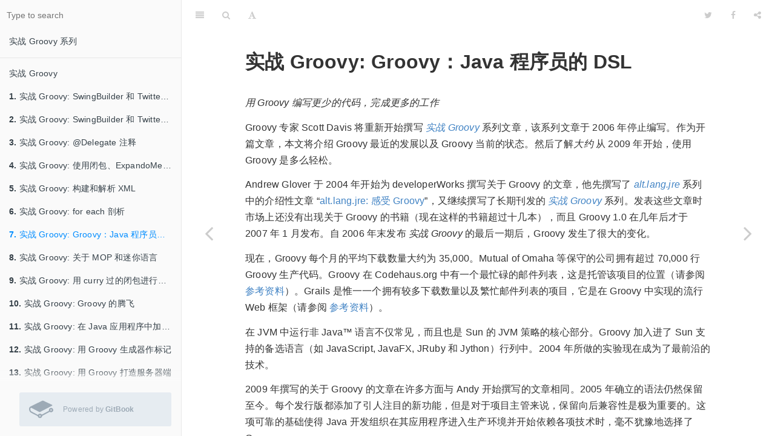

--- FILE ---
content_type: text/html
request_url: https://wizardforcel.gitbooks.io/ibm-j-pg/content/6.html
body_size: 14090
content:
<!DOCTYPE html><html lang="zh-tw"><head>
        
        <meta charset="UTF-8">
        <meta http-equiv="X-UA-Compatible" content="IE=edge">
        <title>&#x5B9E;&#x6218; Groovy: Groovy&#xFF1A;Java &#x7A0B;&#x5E8F;&#x5458;&#x7684; DSL | &#x5B9E;&#x6218; Groovy &#x7CFB;&#x5217;</title>
        <meta content="text/html; charset=utf-8" http-equiv="Content-Type">
        <meta name="description" content>
        <meta name="generator" content="GitBook 2.6.7">
        <meta name="author" content="wizardforcel">
        
        <meta name="HandheldFriendly" content="true">
        <meta name="viewport" content="width=device-width, initial-scale=1, user-scalable=no">
        <meta name="apple-mobile-web-app-capable" content="yes">
        <meta name="apple-mobile-web-app-status-bar-style" content="black">
        <link rel="apple-touch-icon-precomposed" sizes="152x152" href="gitbook/images/apple-touch-icon-precomposed-152.png">
        <link rel="shortcut icon" href="https://gstatic.gitbook.com/images/b1c4c86ca817a71628d2debe73be9a64.ico" type="image/x-icon">
        
    <link rel="stylesheet" href="gitbook/style.css">
    
        
        <link rel="stylesheet" href="gitbook/plugins/gitbook-plugin-comment/plugin.css">
        
    
        
        <link rel="stylesheet" href="gitbook/plugins/gitbook-plugin-highlight/website.css">
        
    
        
        <link rel="stylesheet" href="gitbook/plugins/gitbook-plugin-search/search.css">
        
    
        
        <link rel="stylesheet" href="gitbook/plugins/gitbook-plugin-fontsettings/website.css">
        
    
    

        
    
    
    <link rel="next" href="./8.html">
    
    
    <link rel="prev" href="./5.html">
    

        
    
<style>
    .book .book-summary .book-search,
    .book .book-summary ul.summary {
        position: relative;
        top: auto;
        left: auto;
        right: auto;
        bottom: auto;
    }
    .book-summary {
        display: -webkit-box;
        display: -moz-box;
        display: -ms-flexbox;
        display: -webkit-flex;
        display: flex;
        flex-direction: column;
        -webkit-box-orient: vertical;
        -webkit-box-direction: normal;
        overflow-y: auto;
    }
    .book-summary > nav {
        flex: 1 1 auto;
        overflow-y: auto;
        overflow-y: overlay;
    }
    .gl-wrapper {
        margin: 0;
        display: block;
        padding: 0;
        position: relative;
        line-height: 15px;
        background: #fafafa;
    }
    .gl-wrapper:before {
        background: -webkit-linear-gradient(to bottom, rgba(250,250,250,0) 0%, #fafafa 100%);
        background: -moz-linear-gradient(to bottom, rgba(250,250,250,0) 0%, #fafafa 100%);
        top: -24px;
        width: 100%;
        height: 24px;
        content: "";
        display: block;
        position: absolute;
        background: linear-gradient(to bottom, rgba(250,250,250,0) 0%, #fafafa 100%);
    }
    .book.color-theme-1 .gl-wrapper {
        background: #121212;
    }
    .book.color-theme-1 .gl-wrapper:before {
        background: -webkit-linear-gradient(to bottom, rgba(18,18,18,0) 0%, #121212 100%);
        background: -moz-linear-gradient(to bottom, rgba(18,18,18,0) 0%, #121212 100%);
        background: linear-gradient(to bottom, rgba(18,18,18,0) 0%, #121212 100%);
    }
    .book.color-theme-2 .gl-wrapper {
        background: #2e3243;
    }
    .book.color-theme-2 .gl-wrapper:before {
        background: -webkit-linear-gradient(to bottom, rgba(46,50,67,0) 0%, #2e3243 100%);
        background: -moz-linear-gradient(to bottom, rgba(46,50,67,0) 0%, #2e3243 100%);
        background: linear-gradient(to bottom, rgba(46,50,67,0) 0%, #2e3243 100%);
    }
    .gl-wrapper .gitbook-link {
        display: -webkit-box;
        display: -moz-box;
        display: -ms-flexbox;
        display: -webkit-flex;
        color: #9DAAB6;
        margin: 16px;
        display: flex;
        padding: 0;
        align-items: center;
        margin-left: 32px;
        padding-top: 8px;
        padding-left: 16px;
        border-radius: 3px;
        padding-right: 16px;
        padding-bottom: 8px;
        text-decoration: none;
        background-color: #E6ECF1;
        -webkit-box-align: center;
    }
    .gl-wrapper .tm-logo {
        margin: 0;
        display: block;
        padding: 0;
        font-size: 40px;
    }
    .gl-wrapper .tm-content {
        flex: 1;
        margin: 0;
        display: block;
        padding: 0;
        padding-left: 16px;
    }
    .gl-wrapper .tm-content .container {
        margin: 0;
        display: block;
        padding: 0;
    }
    .gl-wrapper .tm-content .tm-container .tm-text {
        font-size: 12px;
        font-family: "Roboto", sans-serif;
        font-weight: 400;
        line-height: 1.625;
    }
</style></head>
    <body>
        
        
    <div class="book" data-level="7" data-chapter-title="&#x5B9E;&#x6218; Groovy: Groovy&#xFF1A;Java &#x7A0B;&#x5E8F;&#x5458;&#x7684; DSL" data-filepath="6.md" data-basepath="." data-revision="Wed May 11 2016 08:55:28 GMT+0000 (UTC)" data-innerlanguage>
    

<div class="book-summary">
    <nav role="navigation">
        <ul class="summary">
            
            
            
                
                <li>
                    <a href="https://www.gitbook.com/book/wizardforcel/ibm-j-pg" target="blank" class="custom-link">&#x5B9E;&#x6218; Groovy &#x7CFB;&#x5217;</a>
                </li>
            
            

            
            <li class="divider"></li>
            

            
    
        <li class="chapter " data-level="0" data-path="index.html">
            
                
                    <a href="./index.html">
                
                        <i class="fa fa-check"></i>
                        
                        &#x5B9E;&#x6218; Groovy
                    </a>
            
            
        </li>
    
        <li class="chapter " data-level="1" data-path="0.html">
            
                
                    <a href="./0.html">
                
                        <i class="fa fa-check"></i>
                        
                            <b>1.</b>
                        
                        &#x5B9E;&#x6218; Groovy: SwingBuilder &#x548C; Twitter API&#xFF0C;&#x7B2C; 2 &#x90E8;&#x5206;
                    </a>
            
            
        </li>
    
        <li class="chapter " data-level="2" data-path="1.html">
            
                
                    <a href="./1.html">
                
                        <i class="fa fa-check"></i>
                        
                            <b>2.</b>
                        
                        &#x5B9E;&#x6218; Groovy: SwingBuilder &#x548C; Twitter API&#xFF0C;&#x7B2C; 1 &#x90E8;&#x5206;
                    </a>
            
            
        </li>
    
        <li class="chapter " data-level="3" data-path="2.html">
            
                
                    <a href="./2.html">
                
                        <i class="fa fa-check"></i>
                        
                            <b>3.</b>
                        
                        &#x5B9E;&#x6218; Groovy: @Delegate &#x6CE8;&#x91CA;
                    </a>
            
            
        </li>
    
        <li class="chapter " data-level="4" data-path="3.html">
            
                
                    <a href="./3.html">
                
                        <i class="fa fa-check"></i>
                        
                            <b>4.</b>
                        
                        &#x5B9E;&#x6218; Groovy: &#x4F7F;&#x7528;&#x95ED;&#x5305;&#x3001;ExpandoMetaClass &#x548C;&#x7C7B;&#x522B;&#x8FDB;&#x884C;&#x5143;&#x7F16;&#x7A0B;
                    </a>
            
            
        </li>
    
        <li class="chapter " data-level="5" data-path="4.html">
            
                
                    <a href="./4.html">
                
                        <i class="fa fa-check"></i>
                        
                            <b>5.</b>
                        
                        &#x5B9E;&#x6218; Groovy: &#x6784;&#x5EFA;&#x548C;&#x89E3;&#x6790; XML
                    </a>
            
            
        </li>
    
        <li class="chapter " data-level="6" data-path="5.html">
            
                
                    <a href="./5.html">
                
                        <i class="fa fa-check"></i>
                        
                            <b>6.</b>
                        
                        &#x5B9E;&#x6218; Groovy: for each &#x5256;&#x6790;
                    </a>
            
            
        </li>
    
        <li class="chapter active" data-level="7" data-path="6.html">
            
                
                    <a href="./6.html">
                
                        <i class="fa fa-check"></i>
                        
                            <b>7.</b>
                        
                        &#x5B9E;&#x6218; Groovy: Groovy&#xFF1A;Java &#x7A0B;&#x5E8F;&#x5458;&#x7684; DSL
                    </a>
            
            
        </li>
    
        <li class="chapter " data-level="8" data-path="8.html">
            
                
                    <a href="./8.html">
                
                        <i class="fa fa-check"></i>
                        
                            <b>8.</b>
                        
                        &#x5B9E;&#x6218; Groovy: &#x5173;&#x4E8E; MOP &#x548C;&#x8FF7;&#x4F60;&#x8BED;&#x8A00;
                    </a>
            
            
        </li>
    
        <li class="chapter " data-level="9" data-path="9.html">
            
                
                    <a href="./9.html">
                
                        <i class="fa fa-check"></i>
                        
                            <b>9.</b>
                        
                        &#x5B9E;&#x6218; Groovy: &#x7528; curry &#x8FC7;&#x7684;&#x95ED;&#x5305;&#x8FDB;&#x884C;&#x51FD;&#x6570;&#x5F0F;&#x7F16;&#x7A0B;
                    </a>
            
            
        </li>
    
        <li class="chapter " data-level="10" data-path="10.html">
            
                
                    <a href="./10.html">
                
                        <i class="fa fa-check"></i>
                        
                            <b>10.</b>
                        
                        &#x5B9E;&#x6218; Groovy: Groovy &#x7684;&#x817E;&#x98DE;
                    </a>
            
            
        </li>
    
        <li class="chapter " data-level="11" data-path="11.html">
            
                
                    <a href="./11.html">
                
                        <i class="fa fa-check"></i>
                        
                            <b>11.</b>
                        
                        &#x5B9E;&#x6218; Groovy: &#x5728; Java &#x5E94;&#x7528;&#x7A0B;&#x5E8F;&#x4E2D;&#x52A0;&#x4E00;&#x4E9B; Groovy &#x8FDB;&#x6765;
                    </a>
            
            
        </li>
    
        <li class="chapter " data-level="12" data-path="12.html">
            
                
                    <a href="./12.html">
                
                        <i class="fa fa-check"></i>
                        
                            <b>12.</b>
                        
                        &#x5B9E;&#x6218; Groovy: &#x7528; Groovy &#x751F;&#x6210;&#x5668;&#x4F5C;&#x6807;&#x8BB0;
                    </a>
            
            
        </li>
    
        <li class="chapter " data-level="13" data-path="13.html">
            
                
                    <a href="./13.html">
                
                        <i class="fa fa-check"></i>
                        
                            <b>13.</b>
                        
                        &#x5B9E;&#x6218; Groovy: &#x7528; Groovy &#x6253;&#x9020;&#x670D;&#x52A1;&#x5668;&#x7AEF;
                    </a>
            
            
        </li>
    
        <li class="chapter " data-level="14" data-path="14.html">
            
                
                    <a href="./14.html">
                
                        <i class="fa fa-check"></i>
                        
                            <b>14.</b>
                        
                        &#x5B9E;&#x6218; Groovy: &#x4F7F;&#x7528; Groovy &#x6A21;&#x677F;&#x8FDB;&#x884C; MVC &#x7F16;&#x7A0B;
                    </a>
            
            
        </li>
    
        <li class="chapter " data-level="15" data-path="15.html">
            
                
                    <a href="./15.html">
                
                        <i class="fa fa-check"></i>
                        
                            <b>15.</b>
                        
                        &#x5B9E;&#x6218; Groovy: &#x7528; Groovy &#x8FDB;&#x884C; JDBC &#x7F16;&#x7A0B;
                    </a>
            
            
        </li>
    
        <li class="chapter " data-level="16" data-path="16.html">
            
                
                    <a href="./16.html">
                
                        <i class="fa fa-check"></i>
                        
                            <b>16.</b>
                        
                        &#x5B9E;&#x6218; Groovy: &#x7528; Groovy &#x8FDB;&#x884C; Ant &#x811A;&#x672C;&#x7F16;&#x7A0B;
                    </a>
            
            
        </li>
    
        <li class="chapter " data-level="17" data-path="17.html">
            
                
                    <a href="./17.html">
                
                        <i class="fa fa-check"></i>
                        
                            <b>17.</b>
                        
                        &#x5B9E;&#x6218; Groovy: &#x7528; Groovy &#x66F4;&#x8FC5;&#x901F;&#x5730;&#x5BF9; Java &#x4EE3;&#x7801;&#x8FDB;&#x884C;&#x5355;&#x5143;&#x6D4B;&#x8BD5;
                    </a>
            
            
        </li>
    
        <li class="chapter " data-level="18" data-path="18.html">
            
                
                    <a href="./18.html">
                
                        <i class="fa fa-check"></i>
                        
                            <b>18.</b>
                        
                        alt.lang.jre: &#x611F;&#x53D7; Groovy
                    </a>
            
            
        </li>
    


            
            <li class="divider"></li>
            
            
        </ul>
    </nav>

<div class="gl-wrapper">
    <a class="gitbook-link" href="https://www.gitbook.com?utm_source=public_site_legacy&amp;utm_medium=referral&amp;utm_campaign=trademark&amp;utm_term=wizardforcel&amp;utm_content=powered_by" target="blank">
        <div class="tm-logo">
            <svg preserveAspectRatio="xMidYMid meet" height="1em" width="1em" fill="currentColor" viewBox="0 0 1067 769" xmlns="http://www.w3.org/2000/svg" stroke="none" class="icon-7f6730be--text-3f89f380"><g><path d="M480.026 640.677c17.205 0 31.2 13.997 31.2 31.194s-13.995 31.193-31.2 31.193c-17.197 0-31.193-13.996-31.193-31.193 0-17.197 13.996-31.194 31.193-31.194m489.93-193.226c-17.203 0-31.2-13.998-31.2-31.195 0-17.204 13.997-31.2 31.2-31.2 17.198 0 31.194 13.996 31.194 31.2 0 17.197-13.996 31.195-31.193 31.195m0-127.804c-53.269 0-96.609 43.34-96.609 96.609 0 10.373 1.723 20.702 5.123 30.741L559.328 616.879c-18.132-26.128-47.521-41.617-79.302-41.617-36.821 0-70.391 21.065-86.63 54.003L106.68 478.109c-30.288-15.927-52.965-65.817-50.56-111.223 1.248-23.687 9.438-42.071 21.897-49.17 7.916-4.493 17.436-4.099 27.526 1.188l1.916 1.01c75.96 40.022 324.6 170.981 335.063 175.844 16.157 7.47 25.14 10.5 52.659-2.547l513.958-267.3c7.53-2.844 16.315-10.062 16.315-21.023 0-15.205-15.72-21.199-15.765-21.199-29.218-14.018-74.163-35.054-117.987-55.57C798.033 84.26 691.861 34.547 645.23 10.132c-40.253-21.072-72.655-3.311-78.432.282l-11.227 5.555C345.727 119.743 64.898 258.826 48.911 268.553 20.278 285.973 2.547 320.679.252 363.768c-3.586 68.304 31.261 139.506 81.069 165.634l303.172 156.354c6.83 47.306 47.55 82.725 95.532 82.725 52.78 0 95.808-42.546 96.603-95.14L910.541 492.38c16.93 13.233 37.92 20.486 59.416 20.486 53.268 0 96.61-43.341 96.61-96.61s-43.342-96.61-96.61-96.61" fill-rule="evenodd"/></g></svg>
        </div>
        <div class="tm-content">
            <div class="tm-container">
                <span class="tm-text">
                    Powered by <b>GitBook</b>
                </span>
            </div>
        </div>
    </a>
</div></div>

    <div class="book-body">
        <div class="body-inner">
            <div class="book-header" role="navigation">
    <!-- Actions Left -->
    

    <!-- Title -->
    <h1>
        <i class="fa fa-circle-o-notch fa-spin"></i>
        <a href="./">&#x5B9E;&#x6218; Groovy &#x7CFB;&#x5217;</a>
    </h1>
</div>

            <div class="page-wrapper" tabindex="-1" role="main">
                <div class="page-inner">
                
                
                    <section class="normal" id="section-">
                    
                        <h1 id="&#x5B9E;&#x6218;-groovy-groovy&#xFF1A;java-&#x7A0B;&#x5E8F;&#x5458;&#x7684;-dsl">&#x5B9E;&#x6218; Groovy: Groovy&#xFF1A;Java &#x7A0B;&#x5E8F;&#x5458;&#x7684; DSL</h1>
<p><em>&#x7528; Groovy &#x7F16;&#x5199;&#x66F4;&#x5C11;&#x7684;&#x4EE3;&#x7801;&#xFF0C;&#x5B8C;&#x6210;&#x66F4;&#x591A;&#x7684;&#x5DE5;&#x4F5C;</em></p>
<p>Groovy &#x4E13;&#x5BB6; Scott Davis &#x5C06;&#x91CD;&#x65B0;&#x5F00;&#x59CB;&#x64B0;&#x5199; <a href="http://www.ibm.com/developerworks/cn/java/j-pg/" target="_blank"><em>&#x5B9E;&#x6218; Groovy</em></a> &#x7CFB;&#x5217;&#x6587;&#x7AE0;&#xFF0C;&#x8BE5;&#x7CFB;&#x5217;&#x6587;&#x7AE0;&#x4E8E; 2006 &#x5E74;&#x505C;&#x6B62;&#x7F16;&#x5199;&#x3002;&#x4F5C;&#x4E3A;&#x5F00;&#x7BC7;&#x6587;&#x7AE0;&#xFF0C;&#x672C;&#x6587;&#x5C06;&#x4ECB;&#x7ECD; Groovy &#x6700;&#x8FD1;&#x7684;&#x53D1;&#x5C55;&#x4EE5;&#x53CA; Groovy &#x5F53;&#x524D;&#x7684;&#x72B6;&#x6001;&#x3002;&#x7136;&#x540E;&#x4E86;&#x89E3;<em>&#x5927;&#x7EA6;</em> &#x4ECE; 2009 &#x5E74;&#x5F00;&#x59CB;&#xFF0C;&#x4F7F;&#x7528; Groovy &#x662F;&#x591A;&#x4E48;&#x8F7B;&#x677E;&#x3002;</p>
<p>Andrew Glover &#x4E8E; 2004 &#x5E74;&#x5F00;&#x59CB;&#x4E3A; developerWorks &#x64B0;&#x5199;&#x5173;&#x4E8E; Groovy &#x7684;&#x6587;&#x7AE0;&#xFF0C;&#x4ED6;&#x5148;&#x64B0;&#x5199;&#x4E86; <a href="http://www.ibm.com/developerworks/cn/views/java/libraryview.jsp?search_by=alt.lang.jre" target="_blank"><em>alt.lang.jre</em></a> &#x7CFB;&#x5217;&#x4E2D;&#x7684;&#x4ECB;&#x7ECD;&#x6027;&#x6587;&#x7AE0; &#x201C;<a href="http://www.ibm.com/developerWorks/cn/java/j-alj08034/" target="_blank">alt.lang.jre: &#x611F;&#x53D7; Groovy</a>&#x201D;&#xFF0C;&#x53C8;&#x7EE7;&#x7EED;&#x64B0;&#x5199;&#x4E86;&#x957F;&#x671F;&#x520A;&#x53D1;&#x7684; <a href="http://www.ibm.com/developerworks/cn/java/j-pg/" target="_blank"><em>&#x5B9E;&#x6218; Groovy</em></a> &#x7CFB;&#x5217;&#x3002;&#x53D1;&#x8868;&#x8FD9;&#x4E9B;&#x6587;&#x7AE0;&#x65F6;&#x5E02;&#x573A;&#x4E0A;&#x8FD8;&#x6CA1;&#x6709;&#x51FA;&#x73B0;&#x5173;&#x4E8E; Groovy &#x7684;&#x4E66;&#x7C4D;&#xFF08;&#x73B0;&#x5728;&#x8FD9;&#x6837;&#x7684;&#x4E66;&#x7C4D;&#x8D85;&#x8FC7;&#x5341;&#x51E0;&#x672C;&#xFF09;&#xFF0C;&#x800C;&#x4E14; Groovy 1.0 &#x5728;&#x51E0;&#x5E74;&#x540E;&#x624D;&#x4E8E; 2007 &#x5E74; 1 &#x6708;&#x53D1;&#x5E03;&#x3002;&#x81EA; 2006 &#x5E74;&#x672B;&#x53D1;&#x5E03; <em>&#x5B9E;&#x6218; Groovy</em> &#x7684;&#x6700;&#x540E;&#x4E00;&#x671F;&#x540E;&#xFF0C;Groovy &#x53D1;&#x751F;&#x4E86;&#x5F88;&#x5927;&#x7684;&#x53D8;&#x5316;&#x3002;</p>
<p>&#x73B0;&#x5728;&#xFF0C;Groovy &#x6BCF;&#x4E2A;&#x6708;&#x7684;&#x5E73;&#x5747;&#x4E0B;&#x8F7D;&#x6570;&#x91CF;&#x5927;&#x7EA6;&#x4E3A; 35,000&#x3002;Mutual of Omaha &#x7B49;&#x4FDD;&#x5B88;&#x7684;&#x516C;&#x53F8;&#x62E5;&#x6709;&#x8D85;&#x8FC7; 70,000 &#x884C; Groovy &#x751F;&#x4EA7;&#x4EE3;&#x7801;&#x3002;Groovy &#x5728; Codehaus.org &#x4E2D;&#x6709;&#x4E00;&#x4E2A;&#x6700;&#x5FD9;&#x788C;&#x7684;&#x90AE;&#x4EF6;&#x5217;&#x8868;&#xFF0C;&#x8FD9;&#x662F;&#x6258;&#x7BA1;&#x8BE5;&#x9879;&#x76EE;&#x7684;&#x4F4D;&#x7F6E;&#xFF08;&#x8BF7;&#x53C2;&#x9605; <a href="#resources">&#x53C2;&#x8003;&#x8D44;&#x6599;</a>&#xFF09;&#x3002;Grails &#x662F;&#x60DF;&#x4E00;&#x4E00;&#x4E2A;&#x62E5;&#x6709;&#x8F83;&#x591A;&#x4E0B;&#x8F7D;&#x6570;&#x91CF;&#x4EE5;&#x53CA;&#x7E41;&#x5FD9;&#x90AE;&#x4EF6;&#x5217;&#x8868;&#x7684;&#x9879;&#x76EE;&#xFF0C;&#x5B83;&#x662F;&#x5728; Groovy &#x4E2D;&#x5B9E;&#x73B0;&#x7684;&#x6D41;&#x884C; Web &#x6846;&#x67B6;&#xFF08;&#x8BF7;&#x53C2;&#x9605; <a href="#resources">&#x53C2;&#x8003;&#x8D44;&#x6599;</a>&#xFF09;&#x3002;</p>
<p>&#x5728; JVM &#x4E2D;&#x8FD0;&#x884C;&#x975E; Java&#x2122; &#x8BED;&#x8A00;&#x4E0D;&#x4EC5;&#x5E38;&#x89C1;&#xFF0C;&#x800C;&#x4E14;&#x4E5F;&#x662F; Sun &#x7684; JVM &#x7B56;&#x7565;&#x7684;&#x6838;&#x5FC3;&#x90E8;&#x5206;&#x3002;Groovy &#x52A0;&#x5165;&#x8FDB;&#x4E86; Sun &#x652F;&#x6301;&#x7684;&#x5907;&#x9009;&#x8BED;&#x8A00;&#xFF08;&#x5982; JavaScript, JavaFX, JRuby &#x548C; Jython&#xFF09;&#x884C;&#x5217;&#x4E2D;&#x3002;2004 &#x5E74;&#x6240;&#x505A;&#x7684;&#x5B9E;&#x9A8C;&#x73B0;&#x5728;&#x6210;&#x4E3A;&#x4E86;&#x6700;&#x524D;&#x6CBF;&#x7684;&#x6280;&#x672F;&#x3002;</p>
<p>2009 &#x5E74;&#x64B0;&#x5199;&#x7684;&#x5173;&#x4E8E; Groovy &#x7684;&#x6587;&#x7AE0;&#x5728;&#x8BB8;&#x591A;&#x65B9;&#x9762;&#x4E0E; Andy &#x5F00;&#x59CB;&#x64B0;&#x5199;&#x7684;&#x6587;&#x7AE0;&#x76F8;&#x540C;&#x3002;2005 &#x5E74;&#x786E;&#x7ACB;&#x7684;&#x8BED;&#x6CD5;&#x4ECD;&#x7136;&#x4FDD;&#x7559;&#x81F3;&#x4ECA;&#x3002;&#x6BCF;&#x4E2A;&#x53D1;&#x884C;&#x7248;&#x90FD;&#x6DFB;&#x52A0;&#x4E86;&#x5F15;&#x4EBA;&#x6CE8;&#x76EE;&#x7684;&#x65B0;&#x529F;&#x80FD;&#xFF0C;&#x4F46;&#x662F;&#x5BF9;&#x4E8E;&#x9879;&#x76EE;&#x4E3B;&#x7BA1;&#x6765;&#x8BF4;&#xFF0C;&#x4FDD;&#x7559;&#x5411;&#x540E;&#x517C;&#x5BB9;&#x6027;&#x662F;&#x6781;&#x4E3A;&#x91CD;&#x8981;&#x7684;&#x3002;&#x8FD9;&#x9879;&#x53EF;&#x9760;&#x7684;&#x57FA;&#x7840;&#x4F7F;&#x5F97; Java &#x5F00;&#x53D1;&#x7EC4;&#x7EC7;&#x5728;&#x5176;&#x5E94;&#x7528;&#x7A0B;&#x5E8F;&#x8FDB;&#x5165;&#x751F;&#x4EA7;&#x73AF;&#x5883;&#x5E76;&#x5F00;&#x59CB;&#x4F9D;&#x8D56;&#x5404;&#x9879;&#x6280;&#x672F;&#x65F6;&#xFF0C;&#x6BEB;&#x4E0D;&#x72B9;&#x8C6B;&#x5730;&#x9009;&#x62E9;&#x4E86; Groovy&#x3002;</p>
<p>&#x672C;&#x6587;&#x7684;&#x76EE;&#x6807;&#x662F;&#x4F7F;&#x7ECF;&#x9A8C;&#x4E30;&#x5BCC;&#x7684; Java &#x5F00;&#x53D1;&#x4EBA;&#x5458;&#x53EF;&#x4EE5;&#x50CF; Groovy &#x5F00;&#x53D1;&#x4EBA;&#x5458;&#x4E00;&#x6837;&#x8FDB;&#x884C;&#x5FEB;&#x901F;&#x5F00;&#x53D1;&#x3002;&#x4E0D;&#x8981;&#x88AB;&#x5B83;&#x7684;&#x8868;&#x9762;&#x6240;&#x8499;&#x9A97;&#x3002;&#x672C;&#x7CFB;&#x5217;&#x5982;&#x540D;&#x79F0;&#x6240;&#x793A;&#x5168;&#x90E8;&#x90FD;&#x662F;&#x5B9E;&#x9645;&#x4F7F;&#x7528;&#x7684; Groovy &#x5B9E;&#x8DF5;&#x77E5;&#x8BC6;&#x3002;&#x5728;&#x6700;&#x5F00;&#x59CB;&#x7F16;&#x5199;&#x5B8C; &#x201C;Hello, World&#x201D; &#x4E4B;&#x540E;&#xFF0C;&#x8BF7;&#x51C6;&#x5907;&#x597D;&#x5C3D;&#x7BA1;&#x638C;&#x63E1;&#x5B9E;&#x9645;&#x7684;&#x5E94;&#x7528;&#x3002;</p>
<h2 id="&#x5173;&#x4E8E;&#x672C;&#x7CFB;&#x5217;">&#x5173;&#x4E8E;&#x672C;&#x7CFB;&#x5217;</h2>
<p>Groovy &#x662F;&#x8FD0;&#x884C;&#x5728; Java &#x5E73;&#x53F0;&#x4E0A;&#x7684;&#x73B0;&#x4EE3;&#x7F16;&#x7A0B;&#x8BED;&#x8A00;&#x3002;&#x5B83;&#x5C06;&#x63D0;&#x4F9B;&#x4E0E;&#x73B0;&#x6709; Java &#x4EE3;&#x7801;&#x7684;&#x65E0;&#x7F1D;&#x96C6;&#x6210;&#xFF0C;&#x540C;&#x65F6;&#x5F15;&#x5165;&#x95ED;&#x5305;&#x548C;&#x5143;&#x7F16;&#x7A0B;&#x7B49;&#x51FA;&#x8272;&#x7684;&#x65B0;&#x529F;&#x80FD;&#x3002;&#x7B80;&#x8A00;&#x4E4B;&#xFF0C;Groovy &#x662F; 21 &#x4E16;&#x7EAA;&#x6839;&#x636E; Java &#x8BED;&#x8A00;&#x7684;&#x9700;&#x8981;&#x7F16;&#x5199;&#x7684;&#x3002;</p>
<p>&#x628A;&#x4EFB;&#x610F;&#x4E00;&#x4E2A;&#x65B0;&#x5DE5;&#x5177;&#x96C6;&#x6210;&#x5230;&#x5F00;&#x53D1;&#x5DE5;&#x5177;&#x5305;&#x4E2D;&#x7684;&#x5173;&#x952E;&#x662F;&#xFF1A;&#x77E5;&#x9053;&#x4F55;&#x65F6;&#x4F7F;&#x7528;&#x4EE5;&#x53CA;&#x4F55;&#x65F6;&#x4E0D;&#x5E94;&#x4F7F;&#x7528;&#x8BE5;&#x5DE5;&#x5177;&#x3002;Groovy &#x53EF;&#x4EE5;&#x63D0;&#x4F9B;&#x5F3A;&#x5927;&#x7684;&#x529F;&#x80FD;&#xFF0C;&#x4F46;&#x662F;&#x5FC5;&#x987B;&#x6B63;&#x786E;&#x5730;&#x5E94;&#x7528;&#x5230;&#x9002;&#x5F53;&#x7684;&#x573A;&#x666F;&#x4E2D;&#x3002;&#x4E3A;&#x6B64;&#xFF0C;<a href="http://www.ibm.com/developerworks/cn/java/j-pg/" target="_blank"><em>&#x5B9E;&#x6218; Groovy</em></a> &#x7CFB;&#x5217;&#x5C06;&#x63A2;&#x7A76; Groovy &#x7684;&#x5B9E;&#x9645;&#x5E94;&#x7528;&#xFF0C;&#x5E2E;&#x52A9;&#x60A8;&#x4E86;&#x89E3;&#x4F55;&#x65F6;&#x53CA;&#x5982;&#x4F55;&#x6210;&#x529F;&#x5E94;&#x7528;&#x5B83;&#x4EEC;&#x3002;</p>
<h2 id="&#x5B89;&#x88C5;-groovy">&#x5B89;&#x88C5; Groovy</h2>
<p>&#x5982;&#x679C;&#x60A8;&#x4EE5;&#x524D;&#x4ECE;&#x672A;&#x4F7F;&#x7528;&#x8FC7; Groovy&#xFF0C;&#x5219;&#x9996;&#x5148;&#x9700;&#x8981;&#x5B89;&#x88C5; Groovy&#x3002;&#x5B89;&#x88C5;&#x6B65;&#x9AA4;&#x975E;&#x5E38;&#x7B80;&#x5355;&#xFF0C;&#x8FD9;&#x4E9B;&#x6B65;&#x9AA4;&#x4E0E;&#x5B89;&#x88C5; Ant &#x548C; Tomcat &#x7B49;&#x5E38;&#x89C1; Java &#x5E94;&#x7528;&#x7A0B;&#x5E8F;&#x751A;&#x81F3;&#x5B89;&#x88C5; Java &#x5E73;&#x53F0;&#x672C;&#x8EAB;&#x7684;&#x6B65;&#x9AA4;&#x76F8;&#x540C;&#xFF1A;</p>
<ol>
<li><a href="http://groovy.codehaus.org/Download" target="_blank">&#x4E0B;&#x8F7D;</a> &#x6700;&#x65B0;&#x7684; Groovy ZIP &#x6587;&#x4EF6;&#x6216; tarball&#x3002;</li>
<li>&#x5C06;&#x5B58;&#x6863;&#x89E3;&#x538B;&#x7F29;&#x5230;&#x6240;&#x9009;&#x76EE;&#x5F55;&#x4E2D;&#xFF08;&#x60A8;&#x5E94;&#x5F53;&#x907F;&#x514D;&#x5728;&#x76EE;&#x5F55;&#x540D;&#x79F0;&#x4E2D;&#x4F7F;&#x7528;&#x7A7A;&#x683C;&#xFF09;&#x3002;</li>
<li>&#x521B;&#x5EFA; <code>GROOVY_HOME</code> &#x73AF;&#x5883;&#x53D8;&#x91CF;&#x3002;</li>
<li>&#x628A; GROOVY_HOME/bin &#x6DFB;&#x52A0;&#x5230; <code>PATH</code> &#x4E2D;&#x3002;</li>
</ol>
<p>Groovy &#x8FD0;&#x884C;&#x5728; Java 5 &#x6216; 6 &#x4E0A;&#x7684;&#x6548;&#x679C;&#x6700;&#x4F73;&#x3002;&#x5728;&#x547D;&#x4EE4;&#x63D0;&#x793A;&#x4E2D;&#x8F93;&#x5165; <code>java -version</code> &#x4EE5;&#x786E;&#x8BA4;&#x60A8;&#x4F7F;&#x7528;&#x7684;&#x662F;&#x6700;&#x65B0;&#x7248;&#x672C;&#x3002;&#x7136;&#x540E;&#x952E;&#x5165; <code>groovy -version</code> &#x4EE5;&#x786E;&#x4FDD; Groovy &#x5DF2;&#x6B63;&#x786E;&#x5B89;&#x88C5;&#x3002;</p>
<p>&#x6240;&#x6709;&#x4E3B;&#x8981; IDE&#xFF08;Eclipse&#x3001;IntelliJ &#x548C; NetBeans&#xFF09;&#x90FD;&#x6709;&#x652F;&#x6301;&#x81EA;&#x52A8;&#x5B8C;&#x6210;&#x548C;&#x5206;&#x6B65;&#x8C03;&#x8BD5;&#x7B49;&#x529F;&#x80FD;&#x7684; Groovy &#x63D2;&#x4EF6;&#x3002;&#x867D;&#x7136;&#x62E5;&#x6709;&#x4E00;&#x4E2A;&#x4F18;&#x79C0;&#x7684; IDE &#x5BF9;&#x4E8E;&#x76EE;&#x524D;&#x7F16;&#x5199; Java &#x4EE3;&#x7801;&#x6765;&#x8BF4;&#x51E0;&#x4E4E;&#x6210;&#x4E3A;&#x4E86;&#x4E00;&#x9879;&#x5FC5;&#x8981;&#x8981;&#x6C42;&#xFF0C;&#x4F46;&#x662F;&#x5BF9;&#x4E8E; Groovy &#x6765;&#x8BF4;&#x5E76;&#x975E;&#x7EDD;&#x5BF9;&#x3002;&#x5F97;&#x76CA;&#x4E8E; Groovy &#x8BED;&#x8A00;&#x7684;&#x7B80;&#x660E;&#x6027;&#xFF0C;&#x8BB8;&#x591A;&#x4EBA;&#x90FD;&#x9009;&#x62E9;&#x4F7F;&#x7528;&#x7B80;&#x5355;&#x7684;&#x6587;&#x672C;&#x7F16;&#x8F91;&#x5668;&#x7F16;&#x5199;&#x3002;vi &#x548C; Emacs &#x7B49;&#x5E38;&#x89C1;&#x5F00;&#x6E90;&#x7F16;&#x8F91;&#x5668;&#x90FD;&#x63D0;&#x4F9B; Groovy &#x652F;&#x6301;&#xFF0C;Textpad&#xFF08;&#x9762;&#x5411; Windows&#xAE;&#xFF09;&#x548C; TextMate&#xFF08;&#x9762;&#x5411; Mac OS X&#xFF09;&#x7B49;&#x4FBF;&#x5B9C;&#x7684;&#x5546;&#x4E1A;&#x6587;&#x672C;&#x7F16;&#x8F91;&#x5668;&#x4E5F;&#x63D0;&#x4F9B; Groovy &#x652F;&#x6301;&#xFF08;&#x6709;&#x5173;&#x66F4;&#x591A;&#x4FE1;&#x606F;&#xFF0C;&#x8BF7;&#x53C2;&#x9605; <a href="#resources">&#x53C2;&#x8003;&#x8D44;&#x6599;</a>&#xFF09;&#x3002;</p>
<p>&#x60A8;&#x7A0D;&#x540E;&#x5C06;&#x5728;&#x672C;&#x6587;&#x4E2D;&#x770B;&#x5230;&#xFF0C;&#x5C06; Groovy &#x4E0E;&#x73B0;&#x6709; Java &#x9879;&#x76EE;&#x96C6;&#x6210;&#x8D77;&#x6765;&#x5341;&#x5206;&#x7B80;&#x5355;&#x3002;&#x60A8;&#x53EA;&#x9700;&#x5C06;&#x4E00;&#x4E2A; Groovy JAR &#x4ECE; GROOVY_HOME/embeddable &#x6DFB;&#x52A0;&#x5230;&#x7C7B;&#x8DEF;&#x5F84;&#x4E2D;&#x5E76;&#x628A;&#x73B0;&#x6709;&#x7684; <code>javac</code> Ant &#x4EFB;&#x52A1;&#x5C01;&#x88C5;&#x5230; <code>groovyc</code> &#x4EFB;&#x52A1;&#x4E2D;&#xFF08;Maven &#x63D0;&#x4F9B;&#x7C7B;&#x4F3C;&#x7684;&#x652F;&#x6301;&#xFF09;&#x3002;</p>
<p>&#x4F46;&#x662F;&#x5728;&#x638C;&#x63E1;&#x8FD9;&#x4E9B;&#x77E5;&#x8BC6;&#x4E4B;&#x524D;&#xFF0C;&#x6211;&#x5C06;&#x4ECE;&#x5FC5;&#x4FEE;&#x7684; &#x201C;Hello World&#x201D; &#x793A;&#x4F8B;&#x5F00;&#x59CB;&#x3002;</p>
<hr>
<h2 id="&#x8FDB;&#x5165;-groovy-&#x4E16;&#x754C;">&#x8FDB;&#x5165; Groovy &#x4E16;&#x754C;</h2>
<p>&#x60A8;&#x77E5;&#x9053; &#x201C;Hello World&#x201D; &#x793A;&#x4F8B;&#x5E94;&#x5F53;&#x4F1A;&#x6F14;&#x793A;&#x54EA;&#x4E9B;&#x5185;&#x5BB9; &#x2014; &#x5B83;&#x662F;&#x7528;&#x7ED9;&#x5B9A;&#x8BED;&#x8A00;&#x53EF;&#x4EE5;&#x7F16;&#x5199;&#x7684;&#x6700;&#x7B80;&#x5355;&#x7684;&#x7A0B;&#x5E8F;&#x3002;&#x6E05;&#x5355; 1 &#x4E2D;&#x6240;&#x793A;&#x7684; &#x201C;Hello World&#x201D; Java &#x4EE3;&#x7801;&#x7684;&#x6709;&#x8DA3;&#x4E4B;&#x5904;&#x5728;&#x4E8E;&#xFF0C;&#x9700;&#x8981;&#x4E86;&#x89E3;&#x4E2D;&#x95F4;&#x8BED;&#x8A00;&#x7684;&#x77E5;&#x8BC6;&#x624D;&#x80FD;&#x5B8C;&#x5168;&#x4E86;&#x89E3;&#x4EE3;&#x7801;&#x542B;&#x4E49;&#xFF1A;</p>
<h5 id="&#x6E05;&#x5355;-1-&#x7528;-java-&#x4EE3;&#x7801;&#x7F16;&#x5199;&#x7684;-hello-world-&#x793A;&#x4F8B;">&#x6E05;&#x5355; 1. &#x7528; Java &#x4EE3;&#x7801;&#x7F16;&#x5199;&#x7684; &#x201C;Hello World&#x201D; &#x793A;&#x4F8B;</h5>
<pre><code>public class HelloJavaWorld{
  public static void main(String[] args){
    System.out.println(&quot;Hello Java World&quot;);
  }
}
</code></pre><p>&#x9996;&#x5148;&#x521B;&#x5EFA;&#x540D;&#x4E3A; HelloJavaWorld.java &#x7684;&#x6587;&#x4EF6;&#x5E76;&#x8F93;&#x5165; <code>public class HelloJavaWorld</code>&#x3002;&#x8BB8;&#x591A;&#x521A;&#x5F00;&#x59CB;&#x4F7F;&#x7528; Java &#x7684;&#x5F00;&#x53D1;&#x4EBA;&#x5458;&#x5B66;&#x5230;&#x7684;&#x7B2C;&#x4E00;&#x8BFE;&#x662F;&#x5982;&#x679C;&#x7C7B;&#x540D;&#x4E0E;&#x6587;&#x4EF6;&#x540D;&#x4E0D;&#x5B8C;&#x5168;&#x5339;&#x914D;&#xFF08;&#x5305;&#x62EC;&#x5927;&#x5C0F;&#x5199;&#xFF09;&#xFF0C;&#x5219;&#x7C7B;&#x65E0;&#x6CD5;&#x7F16;&#x8BD1;&#x3002;&#x53E6;&#x5916;&#xFF0C;&#x597D;&#x5947;&#x7684;&#x5B66;&#x751F;&#x5C06;&#x5728;&#x6B64;&#x65F6;&#x5F00;&#x59CB;&#x8BE2;&#x95EE;&#x5173;&#x4E8E; <code>public</code> &#x548C; <code>private</code> &#x4E4B;&#x7C7B;&#x7684;&#x8BBF;&#x95EE;&#x4FEE;&#x9970;&#x7B26;&#x3002;</p>
<p>&#x4E0B;&#x4E00;&#x884C; &#x2014; <code>public static void main(String[] args)</code>&#x2014; &#x901A;&#x5E38;&#x5C06;&#x5F15;&#x53D1;&#x5173;&#x4E8E;&#x5B9E;&#x73B0;&#x7EC6;&#x8282;&#x7684;&#x4E00;&#x8FDE;&#x4E32;&#x95EE;&#x9898;&#xFF1A;&#x4EC0;&#x4E48;&#x662F; <code>static</code>&#xFF1F;&#x4EC0;&#x4E48;&#x662F; <code>void</code>&#xFF1F;&#x4E3A;&#x4EC0;&#x4E48;&#x9700;&#x8981;&#x5C06;&#x65B9;&#x6CD5;&#x547D;&#x540D;&#x4E3A; <code>main</code>&#xFF1F;&#x4EC0;&#x4E48;&#x662F; <code>String</code> &#x6570;&#x7EC4;&#xFF1F;&#x800C;&#x6700;&#x540E;&#xFF0C;&#x5C1D;&#x8BD5;&#x5411;&#x521A;&#x5F00;&#x59CB;&#x4F7F;&#x7528; Java &#x7684;&#x5F00;&#x53D1;&#x4EBA;&#x5458;&#x8BF4;&#x660E; <code>out</code> &#x662F; <code>System</code> &#x7C7B;&#x4E2D;&#x7684; <code>PrintStream</code> &#x5BF9;&#x8C61;&#x7684; <code>public</code>&#x3001;<code>static</code>&#x3001;<code>final</code> &#x5B9E;&#x4F8B;&#x3002;&#x6211;&#x6C38;&#x8FDC;&#x4E5F;&#x5FD8;&#x4E0D;&#x4E86;&#x5B66;&#x751F;&#x8BF4; &#x201C;&#x5929;&#x54EA;&#xFF01;&#x5176;&#x5B9E;&#x6211;&#x53EA;&#x662F;&#x60F3;&#x8F93;&#x51FA; &#x2018;Hello&#x2019;&#x201D;&#x3002;</p>
<p>&#x5C06;&#x6B64;&#x793A;&#x4F8B;&#x4E0E;&#x7528; Groovy &#x7F16;&#x5199;&#x7684; &#x201C;Hello World&#x201D; &#x8FDB;&#x884C;&#x5BF9;&#x7167;&#x3002;&#x521B;&#x5EFA;&#x540D;&#x4E3A; HelloGroovyWorld.groovy &#x7684;&#x6587;&#x4EF6;&#x5E76;&#x8F93;&#x5165;&#x6E05;&#x5355; 2 &#x4E2D;&#x6240;&#x793A;&#x7684;&#x4EE3;&#x7801;&#x884C;&#xFF1A;</p>
<h5 id="&#x6E05;&#x5355;-2-&#x7528;-groovy-&#x4EE3;&#x7801;&#x7F16;&#x5199;&#x7684;-hello-world-&#x793A;&#x4F8B;">&#x6E05;&#x5355; 2. &#x7528; Groovy &#x4EE3;&#x7801;&#x7F16;&#x5199;&#x7684; &#x201C;Hello World&#x201D; &#x793A;&#x4F8B;</h5>
<pre><code>println &quot;Hello Groovy World&quot;
</code></pre><p>&#x662F;&#x7684;&#xFF0C;&#x8FD9;&#x6BB5;&#x4EE3;&#x7801;&#x662F;&#x4E0E;&#x6E05;&#x5355; 1 &#x4E2D;&#x6240;&#x793A;&#x7684; Java &#x793A;&#x4F8B;&#x7B49;&#x6548;&#x7684; Groovy &#x4EE3;&#x7801;&#x3002;&#x5728;&#x672C;&#x4F8B;&#x4E2D;&#xFF0C;&#x6240;&#x6709;&#x5B9E;&#x73B0;&#x7EC6;&#x8282; &#x2014; &#x5E76;&#x4E0D;&#x7ACB;&#x5373;&#x89E3;&#x51B3;&#x624B;&#x5934;&#x95EE;&#x9898;&#x7684; &#x201C;&#x77E5;&#x8BC6;&#x201D; &#x2014; &#x90FD;&#x9690;&#x85CF;&#x5728;&#x540E;&#x53F0;&#xFF0C;&#x53EA;&#x663E;&#x793A;&#x7B80;&#x5355;&#x8F93;&#x51FA; &#x201C;Hello&#x201D; &#x7684;&#x4EE3;&#x7801;&#x3002;&#x8F93;&#x5165; <code>groovy HelloGroovyWorld</code> &#x4EE5;&#x786E;&#x8BA4;&#x5B83;&#x53EF;&#x4EE5;&#x5DE5;&#x4F5C;&#x3002;</p>
<p>&#x8FD9;&#x4E2A;&#x5C0F;&#x793A;&#x4F8B;&#x5C06;&#x6F14;&#x793A; Groovy &#x7684;&#x53CC;&#x91CD;&#x4EF7;&#x503C;&#xFF1A;&#x5B83;&#x5C06;&#x663E;&#x8457;&#x5730;&#x51CF;&#x5C11;&#x9700;&#x8981;&#x7F16;&#x5199;&#x7684;&#x4EE3;&#x7801;&#x884C;&#x6570;&#xFF0C;&#x540C;&#x65F6;&#x4FDD;&#x7559; Java &#x7B49;&#x6548;&#x4EE3;&#x7801;&#x7684;&#x8BED;&#x4E49;&#x3002;&#x5728;&#x4E0B;&#x4E00;&#x8282;&#x4E2D;&#xFF0C;&#x60A8;&#x5C06;&#x8FDB;&#x4E00;&#x6B65;&#x63A2;&#x7A76;&#x8FD9;&#x79CD;&#x7406;&#x5FF5;&#x3002;</p>
<hr>
<h2 id="&#x6DF1;&#x5165;&#x7814;&#x7A76;-hello-world">&#x6DF1;&#x5165;&#x7814;&#x7A76; Hello World</h2>
<p>&#x6709;&#x7ECF;&#x9A8C;&#x7684; Java &#x5F00;&#x53D1;&#x4EBA;&#x5458;&#x90FD;&#x77E5;&#x9053;&#x5728; JVM &#x4E2D;&#x8FD0;&#x884C;&#x4EE3;&#x7801;&#x4E4B;&#x524D;&#x5FC5;&#x987B;&#x5148;&#x7F16;&#x8BD1;&#x8FD9;&#x4E9B;&#x4EE3;&#x7801;&#x3002;&#x4F46;&#x662F;&#xFF0C;Groovy &#x811A;&#x672C;&#x5728;&#x4EFB;&#x4F55;&#x4F4D;&#x7F6E;&#x90FD;&#x4E0D;&#x663E;&#x793A;&#x4E3A;&#x7C7B;&#x6587;&#x4EF6;&#x3002;&#x8FD9;&#x662F;&#x5426;&#x610F;&#x5473;&#x7740;&#x53EF;&#x4EE5;&#x76F4;&#x63A5;&#x6267;&#x884C; Groovy &#x6E90;&#x4EE3;&#x7801;&#xFF1F;&#x7B54;&#x6848;&#x662F; &#x201C;&#x4E0D;&#x4E00;&#x5B9A;&#xFF0C;&#x4F46;&#x662F;&#x5B83;&#x770B;&#x4E0A;&#x53BB;&#x662F;&#x8FD9;&#x6837;&#xFF0C;&#x5BF9;&#x4E0D;&#x5BF9;&#xFF1F;&#x201D;</p>
<p>Groovy &#x89E3;&#x91CA;&#x5668;&#x5C06;&#x5148;&#x5728;&#x5185;&#x5B58;&#x4E2D;&#x7F16;&#x8BD1;&#x6E90;&#x4EE3;&#x7801;&#xFF0C;&#x7136;&#x540E;&#x518D;&#x5C06;&#x5176;&#x8F6C;&#x5230; JVM &#x4E2D;&#x3002;&#x60A8;&#x53EF;&#x4EE5;&#x901A;&#x8FC7;&#x8F93;&#x5165; <code>groovyc HelloGroovyWorld.groovy</code> &#x624B;&#x52A8;&#x6267;&#x884C;&#x6B64;&#x6B65;&#x9AA4;&#x3002;&#x4F46;&#x662F;&#xFF0C;&#x5982;&#x679C;&#x5C1D;&#x8BD5;&#x4F7F;&#x7528; <code>java</code> &#x8FD0;&#x884C;&#x5F97;&#x5230;&#x7684;&#x7C7B;&#xFF0C;&#x5C06;&#x663E;&#x793A;&#x6E05;&#x5355; 3 &#x4E2D;&#x6240;&#x793A;&#x7684;&#x5F02;&#x5E38;&#xFF1A;</p>
<h5 id="&#x6E05;&#x5355;-3-&#x5C1D;&#x8BD5;&#x5728;-classpath-&#x4E2D;&#x6CA1;&#x6709;-groovy-jar-&#x7684;&#x60C5;&#x51B5;&#x4E0B;&#x8FD0;&#x884C;&#x7ECF;&#x8FC7;&#x7F16;&#x8BD1;&#x7684;-groovy-&#x7C7B;">&#x6E05;&#x5355; 3. &#x5C1D;&#x8BD5;&#x5728; <code>CLASSPATH</code> &#x4E2D;&#x6CA1;&#x6709; Groovy JAR &#x7684;&#x60C5;&#x51B5;&#x4E0B;&#x8FD0;&#x884C;&#x7ECF;&#x8FC7;&#x7F16;&#x8BD1;&#x7684; Groovy &#x7C7B;</h5>
<pre><code>$ java HelloGroovyWorld
Exception in thread &quot;main&quot; java.lang.NoClassDefFoundError: groovy/lang/Script
</code></pre><p>&#x5982;&#x524D;&#x8FF0;&#xFF0C;Groovy JAR &#x5FC5;&#x987B;&#x5305;&#x542B;&#x5728; <code>CLASSPATH</code> &#x4E2D;&#x3002;&#x518D;&#x6B21;&#x5C1D;&#x8BD5;&#x6267;&#x884C;&#x4EE3;&#x7801;&#xFF0C;&#x8FD9;&#x4E00;&#x6B21;&#x628A; <code>-classpath</code> &#x5B9E;&#x53C2;&#x4F20;&#x9012;&#x5230; <code>java</code> &#x4E2D;&#xFF0C;&#x5982;&#x6E05;&#x5355; 4 &#x6240;&#x793A;&#xFF1A;</p>
<h5 id="&#x6E05;&#x5355;-4-&#x7528;-java-&#x547D;&#x4EE4;&#x6210;&#x529F;&#x8FD0;&#x884C;&#x7ECF;&#x8FC7;&#x7F16;&#x8BD1;&#x7684;-groovy-&#x7C7B;">&#x6E05;&#x5355; 4. &#x7528; <code>java</code> &#x547D;&#x4EE4;&#x6210;&#x529F;&#x8FD0;&#x884C;&#x7ECF;&#x8FC7;&#x7F16;&#x8BD1;&#x7684; Groovy &#x7C7B;</h5>
<pre><code>//For UNIX, Linux, and Mac OS X
$ java -classpath $GROOVY_HOME/embeddable/groovy-all-x.y.z.jar:. HelloGroovyWorld
Hello Groovy World

//For Windows
$ java -classpath %GROOVY_HOME%/embeddable/groovy-all-x.y.z.jar;. HelloGroovyWorld
Hello Groovy World
</code></pre><p>&#x73B0;&#x5728;&#x60A8;&#x5DF2;&#x7ECF;&#x53D6;&#x5F97;&#x4E86;&#x4E00;&#x4E9B;&#x8FDB;&#x5C55;&#x3002;&#x4F46;&#x662F;&#x4E3A;&#x4E86;&#x8BC1;&#x660E; Groovy &#x811A;&#x672C;&#x771F;&#x6B63;&#x5730;&#x4FDD;&#x7559; Java &#x793A;&#x4F8B;&#x7684;&#x8BED;&#x4E49;&#xFF0C;&#x60A8;&#x9700;&#x8981;&#x6DF1;&#x5165;&#x94BB;&#x7814;&#x5B57;&#x8282;&#x7801;&#x3002;&#x9996;&#x5148;&#xFF0C;&#x8F93;&#x5165; <code>javap HelloJavaWorld</code>&#xFF0C;&#x5982;&#x6E05;&#x5355; 5 &#x6240;&#x793A;&#xFF1A;</p>
<h5 id="&#x6E05;&#x5355;-5-&#x89E3;&#x91CA;-java-&#x5B57;&#x8282;&#x7801;">&#x6E05;&#x5355; 5. &#x89E3;&#x91CA; Java &#x5B57;&#x8282;&#x7801;</h5>
<pre><code>$ javap HelloJavaWorld
Compiled from &quot;HelloJavaWorld.java&quot;
public class HelloJavaWorld extends java.lang.Object{
  public HelloJavaWorld();
  public static void main(java.lang.String[]);
}
</code></pre><p>&#x9664;&#x4E86;&#x4E3A;&#x60A8;&#x6DFB;&#x52A0;&#x4E86; <code>javac</code> &#x7F16;&#x8BD1;&#x5668;&#x4E4B;&#x5916;&#xFF0C;&#x8FD9;&#x6BB5;&#x4EE3;&#x7801;&#x4E2D;&#x4E0D;&#x5E94;&#x5F53;&#x6709;&#x8FC7;&#x591A;&#x4EE4;&#x4EBA;&#x60CA;&#x8BB6;&#x4E4B;&#x5904;&#x3002;&#x60A8;&#x65E0;&#x9700;&#x663E;&#x5F0F;&#x8F93;&#x5165; <code>extends java.lang.Object</code> &#x6216;&#x63D0;&#x4F9B;&#x7C7B;&#x7684;&#x9ED8;&#x8BA4;&#x6784;&#x9020;&#x51FD;&#x6570;&#x3002;</p>
<p>&#x73B0;&#x5728;&#xFF0C;&#x8F93;&#x5165; <code>javap HelloGroovyWorld</code>&#xFF0C;&#x5982;&#x6E05;&#x5355; 6 &#x6240;&#x793A;&#xFF1A;</p>
<h5 id="&#x6E05;&#x5355;-6-&#x89E3;&#x91CA;-groovy-&#x5B57;&#x8282;&#x7801;">&#x6E05;&#x5355; 6. &#x89E3;&#x91CA; Groovy &#x5B57;&#x8282;&#x7801;</h5>
<pre><code>$ javap HelloGroovyWorld
Compiled from &quot;HelloGroovyWorld.groovy&quot;
public class HelloGroovyWorld extends groovy.lang.Script{
  ...
  public static void main(java.lang.String[]);
  ...
}
</code></pre><h2 id="&#x4EC0;&#x4E48;&#x662F;-dsl&#xFF1F;">&#x4EC0;&#x4E48;&#x662F; DSL&#xFF1F;</h2>
<p>Martin Fowler &#x666E;&#x53CA;&#x4E86;&#x7279;&#x5B9A;&#x4E8E;&#x9886;&#x57DF;&#x8BED;&#x8A00;&#x7684;&#x7406;&#x5FF5;&#xFF08;&#x8BF7;&#x53C2;&#x9605; <a href="#resources">&#x53C2;&#x8003;&#x8D44;&#x6599;</a>&#xFF09;&#x3002;&#x4ED6;&#x628A; DSL &#x5B9A;&#x4E49;&#x4E3A; &#x201C;&#x4FA7;&#x91CD;&#x7279;&#x5B9A;&#x9886;&#x57DF;&#x7684;&#x8868;&#x8FBE;&#x6709;&#x9650;&#x7684;&#x8BA1;&#x7B97;&#x673A;&#x7F16;&#x7A0B;&#x8BED;&#x8A00;&#x201D;&#x3002;&#x201C;&#x6709;&#x9650;&#x7684;&#x8868;&#x8FBE;&#x201D; &#x5E76;&#x4E0D;&#x662F;&#x6307;&#x8BED;&#x8A00;&#x7684;&#x7528;&#x9014;&#x6709;&#x9650;&#xFF0C;&#x53EA;&#x662F;&#x8868;&#x793A;&#x8FD9;&#x79CD;&#x8BED;&#x8A00;&#x63D0;&#x4F9B;&#x4E86;&#x8DB3;&#x591F;&#x7528;&#x4E8E;&#x9002;&#x5F53;&#x8868;&#x8FBE; &#x201C;&#x7279;&#x5B9A;&#x9886;&#x57DF;&#x201D; &#x7684;&#x8BCD;&#x6C47;&#x8868;&#x3002;DSL &#x662F;&#x4E00;&#x79CD;&#x5F88;&#x5C0F;&#x7684;&#x4E13;&#x7528;&#x8BED;&#x8A00;&#xFF0C;&#x8FD9;&#x4E0E; Java &#x8BED;&#x8A00;&#x7B49;&#x5927;&#x578B;&#x901A;&#x7528;&#x8BED;&#x8A00;&#x5F62;&#x6210;&#x5BF9;&#x6BD4;&#x3002;</p>
<p>SQL &#x5C31;&#x662F;&#x4E00;&#x79CD;&#x4F18;&#x79C0;&#x7684; DSL&#x3002;&#x60A8;&#x65E0;&#x6CD5;&#x4F7F;&#x7528; SQL &#x7F16;&#x5199;&#x64CD;&#x4F5C;&#x7CFB;&#x7EDF;&#xFF0C;&#x4F46;&#x5B83;&#x662F;&#x5904;&#x7406;&#x5173;&#x7CFB;&#x6570;&#x636E;&#x5E93;&#x8FD9;&#x4E00;&#x6709;&#x9650;&#x9886;&#x57DF;&#x7684;&#x7406;&#x60F3;&#x9009;&#x62E9;&#x3002;&#x5728;&#x540C;&#x6837;&#x610F;&#x4E49;&#x4E0A;&#xFF0C;Groovy &#x662F; Java &#x5E73;&#x53F0;&#x7684; DSL&#xFF0C;&#x56E0;&#x4E3A;&#x5B83;&#x662F;&#x6709;&#x9650;&#x9886;&#x57DF;&#x7684; Java &#x5F00;&#x53D1;&#x7684;&#x7406;&#x60F3;&#x9009;&#x62E9;&#x3002;&#x6211;&#x5728;&#x8FD9;&#x91CC;&#x4F7F;&#x7528; <em>DSL</em> &#x662F;&#x4E3A;&#x4E86;&#x542F;&#x53D1;&#x8BFB;&#x8005;&#xFF0C;&#x5E76;&#x4E0D;&#x662F;&#x7279;&#x522B;&#x7684;&#x7CBE;&#x786E;&#x3002;&#x5982;&#x679C;&#x6211;&#x628A; Groovy &#x79F0;&#x4E3A; <em>&#x5E38;&#x7528; Java &#x8BED;&#x8A00;&#x7684;&#x5185;&#x90E8; DSL</em>&#xFF0C;&#x53EF;&#x80FD;&#x66F4;&#x5BB9;&#x6613;&#x88AB; DSL &#x7EAF;&#x7CB9;&#x4E3B;&#x4E49;&#x8005;&#x63A5;&#x53D7;&#x3002;</p>
<p>Dave Thomas &#x8FDB;&#x4E00;&#x6B65;&#x9610;&#x660E; DSL &#x7684;&#x6982;&#x5FF5;&#xFF08;&#x8BF7;&#x53C2;&#x9605; <a href="#resources">&#x53C2;&#x8003;&#x8D44;&#x6599;</a>&#xFF09;&#x3002;&#x4ED6;&#x5199;&#x9053;&#xFF0C;&#x201C;&#x65E0;&#x8BBA;&#x9886;&#x57DF;&#x4E13;&#x5BB6;&#x5728;&#x4F55;&#x65F6;&#x4EA4;&#x6D41;&#x2026;&#x2026;&#x4ED6;&#x4EEC;&#x90FD;&#x5728;&#x8BF4;&#x884C;&#x4E1A;&#x672F;&#x8BED;&#xFF0C;&#x8FD9;&#x662F;&#x4ED6;&#x4EEC;&#x4E3A;&#x4E0E;&#x540C;&#x884C;&#x8FDB;&#x884C;&#x6709;&#x6548;&#x4EA4;&#x6D41;&#x800C;&#x521B;&#x9020;&#x51FA;&#x7684;&#x66F4;&#x7B80;&#x7565;&#x7684;&#x4E13;&#x7528;&#x8BED;&#x8A00;&#x201D;&#x3002;&#x53EF;&#x80FD;&#x5C06; Groovy &#x89C6;&#x4E3A; &#x201C;&#x7B80;&#x7565;&#x7684; Java &#x8BED;&#x8A00;&#x201D; &#x66F4;&#x80FD;&#x8BF4;&#x660E; Groovy &#x4E0E; Java &#x8BED;&#x8A00;&#x4E4B;&#x95F4;&#x7684;&#x5173;&#x7CFB;&#x3002;&#x672C;&#x6587;&#x7684;&#x4E0B;&#x4E00;&#x8282;&#x5C06;&#x63D0;&#x4F9B;&#x53E6;&#x4E00;&#x4E2A;&#x793A;&#x4F8B;&#x3002;</p>
<p>&#x5728;&#x8FD9;&#x91CC;&#xFF0C;&#x60A8;&#x53EF;&#x4EE5;&#x770B;&#x5230; <code>groovyc</code> &#x7F16;&#x8BD1;&#x5668;&#x5C06;&#x83B7;&#x53D6;&#x6E90;&#x6587;&#x4EF6;&#x7684;&#x540D;&#x79F0;&#x5E76;&#x521B;&#x5EFA;&#x4E86;&#x4E00;&#x4E2A;&#x540C;&#x540D;&#x7684;&#x7C7B;&#xFF08;&#x8BE5;&#x7C7B;&#x6269;&#x5C55; <code>groovy.lang.Script</code> &#x800C;&#x975E; <code>java.lang.Object</code>&#xFF0C;&#x8FD9;&#x5E94;&#x5F53;&#x80FD;&#x5E2E;&#x52A9;&#x60A8;&#x7406;&#x89E3;&#x5C1D;&#x8BD5;&#x5728; <code>CLASSPATH</code> &#x4E2D;&#x6CA1;&#x6709; Groovy JAR &#x7684;&#x60C5;&#x51B5;&#x4E0B;&#x8FD0;&#x884C;&#x6587;&#x4EF6;&#x629B;&#x51FA; <code>NoClassDefFoundError</code> &#x5F02;&#x5E38;&#x7684;&#x539F;&#x56E0;&#xFF09;&#x3002;&#x5728;&#x6240;&#x6709;&#x5176;&#x4ED6;&#x7F16;&#x8BD1;&#x5668;&#x63D0;&#x4F9B;&#x7684;&#x65B9;&#x6CD5;&#x4E4B;&#x4E2D;&#xFF0C;&#x60A8;&#x5E94;&#x5F53;&#x80FD;&#x591F;&#x627E;&#x5230;&#x4E00;&#x79CD;&#x4F18;&#x79C0;&#x7684;&#x65E7; <code>public static void main(String[] args)</code> &#x65B9;&#x6CD5;&#x3002;<code>groovyc</code> &#x7F16;&#x8BD1;&#x5668;&#x628A;&#x811A;&#x672C;&#x884C;&#x5C01;&#x88C5;&#x5230;&#x6B64;&#x65B9;&#x6CD5;&#x4E2D;&#x4EE5;&#x4FDD;&#x7559; Java &#x8BED;&#x4E49;&#x3002;&#x8FD9;&#x610F;&#x5473;&#x7740;&#x5728;&#x4F7F;&#x7528; Groovy &#x65F6;&#x53EF;&#x4EE5;&#x5229;&#x7528;&#x6240;&#x6709;&#x7684;&#x73B0;&#x6709; Java &#x77E5;&#x8BC6;&#x3002;</p>
<p>&#x4F8B;&#x5982;&#xFF0C;&#x4E0B;&#x9762;&#x662F;&#x5728; Groovy &#x811A;&#x672C;&#x4E2D;&#x63A5;&#x53D7;&#x547D;&#x4EE4;&#x884C;&#x8F93;&#x5165;&#x7684;&#x65B9;&#x6CD5;&#x3002;&#x521B;&#x5EFA;&#x540D;&#x4E3A; Hello.groovy &#x7684;&#x65B0;&#x6587;&#x4EF6;&#x5E76;&#x6DFB;&#x52A0;&#x6E05;&#x5355; 7 &#x4E2D;&#x7684;&#x4EE3;&#x7801;&#x884C;&#xFF1A;</p>
<h5 id="&#x6E05;&#x5355;-7-&#x63A5;&#x53D7;&#x547D;&#x4EE4;&#x884C;&#x8F93;&#x5165;&#x7684;-groovy-&#x811A;&#x672C;">&#x6E05;&#x5355; 7. &#x63A5;&#x53D7;&#x547D;&#x4EE4;&#x884C;&#x8F93;&#x5165;&#x7684; Groovy &#x811A;&#x672C;</h5>
<pre><code>println &quot;Hello, &quot; + args[0]
</code></pre><p>&#x73B0;&#x5728;&#x5728;&#x547D;&#x4EE4;&#x884C;&#x4E2D;&#x8F93;&#x5165; <code>groovy Hello Jane</code>&#x3002;<code>args``String</code> &#x6570;&#x7EC4;&#x5C31;&#x5728;&#x8FD9;&#x91CC;&#xFF0C;&#x5C31;&#x50CF;&#x4EFB;&#x4F55;&#x4E00;&#x4F4D; Java &#x5F00;&#x53D1;&#x4EBA;&#x5458;&#x671F;&#x671B;&#x7684;&#x90A3;&#x6837;&#x3002;&#x5728;&#x8FD9;&#x91CC;&#x4F7F;&#x7528; <code>args</code> &#x5BF9;&#x4E8E;&#x65B0;&#x624B;&#x53EF;&#x80FD;&#x6CA1;&#x610F;&#x4E49;&#xFF0C;&#x4F46;&#x662F;&#x5B83;&#x5BF9;&#x4E8E;&#x7ECF;&#x9A8C;&#x4E30;&#x5BCC;&#x7684; Java &#x5F00;&#x53D1;&#x4EBA;&#x5458;&#x610F;&#x4E49;&#x975E;&#x51E1;&#x3002;</p>
<p>Groovy &#x5C06;&#x628A; Java &#x4EE3;&#x7801;&#x7F29;&#x51CF;&#x4E3A;&#x57FA;&#x672C;&#x8981;&#x7D20;&#x3002;&#x60A8;&#x521A;&#x521A;&#x7F16;&#x5199;&#x7684; Groovy &#x811A;&#x672C;&#x51E0;&#x4E4E;&#x548C;&#x53EF;&#x6267;&#x884C;&#x7684;&#x4F2A;&#x4EE3;&#x7801;&#x4E00;&#x6837;&#x3002;&#x8868;&#x9762;&#x4E0A;&#xFF0C;&#x8BE5;&#x811A;&#x672C;&#x7B80;&#x5355;&#x5F97;&#x8DB3;&#x4EE5;&#x8BA9;&#x65B0;&#x624B;&#x80FD;&#x591F;&#x7406;&#x89E3;&#xFF0C;&#x4F46;&#x662F;&#x5BF9;&#x4E8E;&#x7ECF;&#x9A8C;&#x4E30;&#x5BCC;&#x7684;&#x5F00;&#x53D1;&#x4EBA;&#x5458;&#xFF0C;&#x5B83;&#x6CA1;&#x6709;&#x53BB;&#x6389; Java &#x8BED;&#x8A00;&#x7684;&#x5E95;&#x5C42;&#x5F3A;&#x5927;&#x529F;&#x80FD;&#x3002;&#x8FD9;&#x5C31;&#x662F;&#x6211;&#x5C06; Groovy &#x89C6;&#x4E3A; Java &#x5E73;&#x53F0;&#x7684;&#x7279;&#x5B9A;&#x4E8E;&#x9886;&#x57DF;&#x8BED;&#x8A00;&#xFF08;DSL&#xFF09;&#x7684;&#x539F;&#x56E0;&#xFF08;&#x8BF7;&#x53C2;&#x9605; <a href="#dsl">&#x4EC0;&#x4E48;&#x662F; DSL&#xFF1F;</a> &#x4FA7;&#x680F;&#xFF09;&#x3002;</p>
<hr>
<h2 id="&#x666E;&#x901A;&#x7684;&#x65E7;-groovy-&#x5BF9;&#x8C61;">&#x666E;&#x901A;&#x7684;&#x65E7; Groovy &#x5BF9;&#x8C61;</h2>
<p>JavaBean &#x2014; &#x6216;&#x66F4;&#x901A;&#x4FD7;&#x7684;&#x540D;&#x79F0;&#xFF0C;&#x666E;&#x901A;&#x7684;&#x65E7; Java &#x5BF9;&#x8C61;&#xFF08;Plain Old Java Object&#xFF0C;POJO&#xFF09;&#x2014; &#x662F; Java &#x5F00;&#x53D1;&#x7684;&#x4E3B;&#x8981;&#x652F;&#x67F1;&#x3002;&#x5728;&#x521B;&#x5EFA; POJO &#x4EE5;&#x8868;&#x793A;&#x57DF;&#x5BF9;&#x8C61;&#x65F6;&#xFF0C;&#x60A8;&#x5E94;&#x5F53;&#x9075;&#x5FAA;&#x5B9A;&#x4E49;&#x597D;&#x7684;&#x4E00;&#x7EC4;&#x671F;&#x671B;&#x3002;&#x7C7B;&#x5E94;&#x5F53;&#x4E3A; <code>public</code>&#xFF0C;&#x5E76;&#x4E14;&#x5B57;&#x6BB5;&#x5E94;&#x5F53;&#x4E3A;&#x5E26;&#x6709;&#x4E00;&#x7EC4;&#x5BF9;&#x5E94;&#x7684; <code>public</code> getter &#x548C; setter &#x65B9;&#x6CD5;&#x7684; <code>private</code>&#x3002;&#x6E05;&#x5355; 8 &#x663E;&#x793A;&#x4E86;&#x4E00;&#x4E2A;&#x5178;&#x578B;&#x7684; Java POJO&#xFF1A;</p>
<h5 id="&#x6E05;&#x5355;-8-java-pojo">&#x6E05;&#x5355; 8. Java POJO</h5>
<pre><code>public class JavaPerson{
  private String firstName;
  private String lastName;

  public String getFirstName(){ return firstName; }
  public void setFirstName(String firstName){ this.firstName = firstName; }

  public String getLastName(){ return lastName; }
  public void setLastName(String lastName){ this.lastName = lastName; }
}
</code></pre><p>&#x666E;&#x901A;&#x7684;&#x65E7; Groovy &#x5BF9;&#x8C61;&#xFF08;Plain Old Groovy Object&#xFF0C;POGO&#xFF09;&#x662F; POJO &#x7684;&#x7B80;&#x5316;&#x7684;&#x66FF;&#x4EE3;&#x8005;&#x3002;&#x5B83;&#x4EEC;&#x5B8C;&#x5168;&#x4FDD;&#x7559;&#x4E86; POJO &#x7684;&#x8BED;&#x4E49;&#xFF0C;&#x540C;&#x65F6;&#x663E;&#x8457;&#x51CF;&#x5C11;&#x4E86;&#x9700;&#x8981;&#x7F16;&#x5199;&#x7684;&#x4EE3;&#x7801;&#x91CF;&#x3002;&#x6E05;&#x5355; 9 &#x663E;&#x793A;&#x4E86;&#x7528; Groovy &#x7F16;&#x5199;&#x7684; &#x201C;&#x7B80;&#x6613;&#x201D; person &#x7C7B;&#xFF1A;</p>
<h5 id="&#x6E05;&#x5355;-9-groovy-pogo">&#x6E05;&#x5355; 9. Groovy POGO</h5>
<pre><code>class GroovyPerson{
  String firstName
  String lastName
}
</code></pre><p>&#x9664;&#x975E;&#x60A8;&#x53E6;&#x5916;&#x6307;&#x5B9A;&#xFF0C;&#x5426;&#x5219; Groovy &#x4E2D;&#x7684;&#x6240;&#x6709;&#x7C7B;&#x90FD;&#x662F; <code>public</code> &#x7684;&#x3002;&#x6240;&#x6709;&#x5C5E;&#x6027;&#x90FD;&#x662F; <code>private</code> &#x7684;&#xFF0C;&#x800C;&#x6240;&#x6709;&#x65B9;&#x6CD5;&#x90FD;&#x662F; <code>public</code> &#x7684;&#x3002;&#x7F16;&#x8BD1;&#x5668;&#x5C06;&#x4E3A;&#x6BCF;&#x4E2A;&#x5C5E;&#x6027;&#x81EA;&#x52A8;&#x63D0;&#x4F9B;&#x4E00;&#x7EC4; <code>public</code> getter &#x548C; setter &#x65B9;&#x6CD5;&#x3002;&#x7528; <code>javac</code> &#x7F16;&#x8BD1; <code>JavaPerson</code> &#x5E76;&#x7528; <code>groovyc</code> &#x7F16;&#x8BD1; <code>GroovyPerson</code>&#x3002;&#x73B0;&#x5728;&#x901A;&#x8FC7; <code>javap</code> &#x8FD0;&#x884C;&#x5B83;&#x4EEC;&#x4EE5;&#x786E;&#x8BA4;&#x8BE5; Groovy &#x793A;&#x4F8B;&#x62E5;&#x6709; Java &#x793A;&#x4F8B;&#x6240;&#x62E5;&#x6709;&#x7684;&#x6240;&#x6709;&#x5185;&#x5BB9;&#xFF0C;&#x751A;&#x81F3;&#x53EF;&#x4EE5;&#x6269;&#x5C55; <code>java.lang.Object</code>&#xFF08;&#x5728;&#x5148;&#x524D;&#x7684; <code>HelloGroovyWorld</code> &#x793A;&#x4F8B;&#x4E2D;&#x672A;&#x6307;&#x5B9A;&#x7C7B;&#xFF0C;&#x56E0;&#x6B64; Groovy &#x8F6C;&#x800C;&#x521B;&#x5EFA;&#x4E86;&#x6269;&#x5C55; <code>groovy.lang.Script</code> &#x7684;&#x7C7B;&#xFF09;&#x3002;</p>
<p>&#x6240;&#x6709;&#x8FD9;&#x4E9B;&#x610F;&#x5473;&#x7740;&#x60A8;&#x53EF;&#x4EE5;&#x7ACB;&#x5373;&#x5F00;&#x59CB;&#x4F7F;&#x7528; POGO &#x4F5C;&#x4E3A; POJO &#x7684;&#x66FF;&#x4EE3;&#x9009;&#x62E9;&#x3002;Groovy &#x7C7B;&#x662F;&#x53EA;&#x5269;&#x4E0B;&#x57FA;&#x672C;&#x5143;&#x7D20;&#x7684; Java &#x7C7B;&#x3002;&#x5728;&#x7F16;&#x8BD1;&#x4E86; Groovy &#x7C7B;&#x4E4B;&#x540E;&#xFF0C;&#x5176;&#x4ED6; Java &#x7C7B;&#x53EF;&#x4EE5;&#x8F7B;&#x677E;&#x5730;&#x4F7F;&#x7528;&#x5B83;&#xFF0C;&#x5C31;&#x597D;&#x50CF;&#x5B83;&#x662F;&#x7528; Java &#x4EE3;&#x7801;&#x7F16;&#x5199;&#x7684;&#x3002;&#x4E3A;&#x4E86;&#x8BC1;&#x660E;&#x8FD9;&#x4E00;&#x70B9;&#xFF0C;&#x8BF7;&#x521B;&#x5EFA;&#x4E00;&#x4E2A;&#x540D;&#x4E3A; JavaTest.java &#x7684;&#x6587;&#x4EF6;&#x5E76;&#x6DFB;&#x52A0;&#x6E05;&#x5355; 10 &#x4E2D;&#x7684;&#x4EE3;&#x7801;&#xFF1A;</p>
<h5 id="&#x6E05;&#x5355;-10-&#x4ECE;-java-&#x4EE3;&#x7801;&#x4E2D;&#x8C03;&#x7528;-groovy-&#x7C7B;">&#x6E05;&#x5355; 10. &#x4ECE; Java &#x4EE3;&#x7801;&#x4E2D;&#x8C03;&#x7528; Groovy &#x7C7B;</h5>
<pre><code>public class JavaTest{
  public static void main(String[] args){
    JavaPerson jp = new JavaPerson();
    jp.setFirstName(&quot;John&quot;);
    jp.setLastName(&quot;Doe&quot;);
    System.out.println(&quot;Hello &quot; + jp.getFirstName());

    GroovyPerson gp = new GroovyPerson();
    gp.setFirstName(&quot;Jane&quot;);
    gp.setLastName(&quot;Smith&quot;);
    System.out.println(&quot;Hello &quot; + gp.getFirstName());
  }
}
</code></pre><p>&#x5373;&#x4F7F; getter &#x548C; setter &#x4E0D;&#x663E;&#x793A;&#x5728; Groovy &#x6E90;&#x4EE3;&#x7801;&#x4E2D;&#xFF0C;&#x8FD9;&#x9879;&#x6D4B;&#x8BD5;&#x4E5F;&#x8BC1;&#x660E;&#x4E86;&#x5B83;&#x4EEC;&#x662F;&#x5B58;&#x5728;&#x4E8E;&#x7ECF;&#x8FC7;&#x7F16;&#x8BD1;&#x7684; Groovy &#x7C7B;&#x4E2D;&#x5E76;&#x4E14;&#x5B8C;&#x5168;&#x53EF;&#x4EE5;&#x6B63;&#x5E38;&#x8FD0;&#x884C;&#x3002;&#x4F46;&#x662F;&#x5982;&#x679C;&#x6211;&#x4E0D;&#x5411;&#x60A8;&#x5C55;&#x793A; Groovy &#x4E2D;&#x7684;&#x76F8;&#x5E94;&#x6D4B;&#x8BD5;&#xFF0C;&#x5219;&#x8FD9;&#x4E2A;&#x793A;&#x4F8B;&#x4E0D;&#x7B97;&#x5B8C;&#x6574;&#x3002;&#x521B;&#x5EFA;&#x4E00;&#x4E2A;&#x540D;&#x4E3A; TestGroovy.groovy &#x7684;&#x6587;&#x4EF6;&#x5E76;&#x6DFB;&#x52A0;&#x6E05;&#x5355; 11 &#x4E2D;&#x7684;&#x4EE3;&#x7801;&#xFF1A;</p>
<h5 id="&#x6E05;&#x5355;-11-&#x4ECE;-groovy-&#x4E2D;&#x8C03;&#x7528;-java-&#x7C7B;">&#x6E05;&#x5355; 11. &#x4ECE; Groovy &#x4E2D;&#x8C03;&#x7528; Java &#x7C7B;</h5>
<pre><code>JavaPerson jp = new JavaPerson(firstName:&quot;John&quot;, lastName:&quot;Doe&quot;)
println &quot;Greetings, &quot; + jp.getFirstName() + &quot;. 
   It is a pleasure to make your acquaintance.&quot;

GroovyPerson gp = new GroovyPerson(lastName:&quot;Smith&quot;, firstName:&quot;Jane&quot;)
println &quot;Howdy, ${gp.firstName}. How the heck are you?&quot;
</code></pre><p>&#x60A8;&#x9996;&#x5148;&#x53EF;&#x80FD;&#x4F1A;&#x6CE8;&#x610F;&#x5230;&#xFF0C;Groovy &#x63D0;&#x4F9B;&#x7684;&#x65B0;&#x6784;&#x9020;&#x51FD;&#x6570;&#x5141;&#x8BB8;&#x60A8;&#x547D;&#x540D;&#x5B57;&#x6BB5;&#x5E76;&#x6309;&#x7167;&#x6240;&#x9700;&#x987A;&#x5E8F;&#x6307;&#x5B9A;&#x8FD9;&#x4E9B;&#x5B57;&#x6BB5;&#x3002;&#x751A;&#x81F3;&#x66F4;&#x6709;&#x8DA3;&#x7684;&#x662F;&#xFF0C;&#x53EF;&#x4EE5;&#x5728; Java &#x7C7B;&#x6216; Groovy &#x7C7B;&#x4E2D;&#x4F7F;&#x7528;&#x6B64;&#x6784;&#x9020;&#x51FD;&#x6570;&#x3002;&#x8FD9;&#x600E;&#x4E48;&#x53EF;&#x80FD;&#xFF1F;&#x4E8B;&#x5B9E;&#x4E0A;&#xFF0C;Groovy &#x5148;&#x8C03;&#x7528;&#x9ED8;&#x8BA4;&#x7684;&#x65E0;&#x5B9E;&#x53C2;&#x6784;&#x9020;&#x51FD;&#x6570;&#xFF0C;&#x7136;&#x540E;&#x8C03;&#x7528;&#x6BCF;&#x4E2A;&#x5B57;&#x6BB5;&#x7684;&#x76F8;&#x5E94; setter&#x3002;&#x60A8;&#x53EF;&#x4EE5;&#x6A21;&#x62DF; Java &#x8BED;&#x8A00;&#x4E2D;&#x7684;&#x7C7B;&#x4F3C;&#x884C;&#x4E3A;&#xFF0C;&#x4F46;&#x662F;&#x7531;&#x4E8E; Java &#x8BED;&#x8A00;&#x7F3A;&#x5C11;&#x547D;&#x540D;&#x5B9E;&#x53C2;&#x5E76;&#x4E14;&#x4E24;&#x4E2A;&#x5B57;&#x6BB5;&#x90FD;&#x662F; <code>Strings</code>&#xFF0C;&#x56E0;&#x6B64;&#x60A8;&#x65E0;&#x6CD5;&#x6309;&#x7167;&#x4EFB;&#x4F55;&#x987A;&#x5E8F;&#x4F20;&#x5165;&#x540D;&#x5B57;&#x548C;&#x59D3;&#x6C0F;&#x5B57;&#x6BB5;&#x3002;</p>
<p>&#x63A5;&#x4E0B;&#x6765;&#xFF0C;&#x6CE8;&#x610F; Groovy &#x652F;&#x6301;&#x4F20;&#x7EDF;&#x7684; Java &#x65B9;&#x6CD5;&#x6765;&#x6267;&#x884C; <code>String</code> &#x4E32;&#x8054;&#xFF0C;&#x4EE5;&#x53CA;&#x5728; <code>String</code> &#x4E2D;&#x76F4;&#x63A5;&#x5D4C;&#x5165;&#x7528; <code>${}</code> &#x5708;&#x8D77;&#x7684;&#x4EE3;&#x7801;&#x7684; Groovy &#x65B9;&#x6CD5;&#xFF08;&#x8FD9;&#x4E9B;&#x79F0;&#x4E3A; <code>GString</code>&#xFF0C;&#x5B83;&#x662F; <em>Groovy Strings</em> &#x7684;&#x7B80;&#x5199;&#xFF09;&#x3002;</p>
<p>&#x6700;&#x540E;&#xFF0C;&#x5728;&#x7C7B;&#x4E2D;&#x8C03;&#x7528; getter &#x65F6;&#xFF0C;&#x60A8;&#x5C06;&#x770B;&#x5230;&#x4F7F;&#x7528; Groovy &#x8BED;&#x6CD5;&#x7684;&#x66F4;&#x591A;&#x4F18;&#x70B9;&#x3002;&#x60A8;&#x65E0;&#x9700;&#x4F7F;&#x7528;&#x66F4;&#x5197;&#x957F;&#x7684; <code>gp.getFirstName()</code>&#xFF0C;&#x53EA;&#x9700;&#x8C03;&#x7528; <code>gp.firstName</code>&#x3002;&#x770B;&#x4E0A;&#x53BB;&#x60A8;&#x662F;&#x5728;&#x76F4;&#x63A5;&#x8BBF;&#x95EE;&#x5B57;&#x6BB5;&#xFF0C;&#x4F46;&#x662F;&#x4E8B;&#x5B9E;&#x4E0A;&#x60A8;&#x5728;&#x8C03;&#x7528;&#x540E;&#x53F0;&#x7684;&#x76F8;&#x5E94;&#x7684; getter &#x65B9;&#x6CD5;&#x3002;Setter &#x5C06;&#x6309;&#x7167;&#x76F8;&#x540C;&#x7684;&#x65B9;&#x6CD5;&#x5DE5;&#x4F5C;&#xFF1A;<code>gp.setLastName(&quot;Jones&quot;)</code> &#x548C; <code>gp.lastName = &quot;Jones&quot;</code> &#x662F;&#x7B49;&#x6548;&#x7684;&#xFF0C;&#x540E;&#x8005;&#x5C06;&#x5728;&#x540E;&#x53F0;&#x8C03;&#x7528;&#x524D;&#x8005;&#x3002;</p>
<p>&#x6211;&#x5E0C;&#x671B;&#x60A8;&#x4E5F;&#x80FD;&#x591F;&#x627F;&#x8BA4;&#xFF0C;&#x5728;&#x4EFB;&#x4F55;&#x60C5;&#x51B5;&#x4E0B;&#xFF0C;Groovy &#x90FD;&#x7C7B;&#x4F3C;&#x4E8E;&#x7B80;&#x6613;&#x7248;&#x7684; Java &#x8BED;&#x8A00; &#x2014; &#x201C;&#x9886;&#x57DF;&#x4E13;&#x5BB6;&#x201D; &#x53EF;&#x80FD;&#x4F7F;&#x7528; Groovy &#x201C;&#x4E0E;&#x540C;&#x884C;&#x8FDB;&#x884C;&#x6709;&#x6548;&#x5730;&#x4EA4;&#x6D41;&#x201D;&#xFF0C;&#x6216;&#x8005;&#x7C7B;&#x4F3C;&#x4E8E;&#x8001;&#x670B;&#x53CB;&#x4E4B;&#x95F4;&#x968F;&#x610F;&#x7684;&#x8C08;&#x7B11;&#x3002;</p>
<hr>
<h2 id="&#x5F52;&#x6839;&#x7ED3;&#x5E95;&#xFF0C;groovy-&#x5C31;&#x662F;-java-&#x4EE3;&#x7801;">&#x5F52;&#x6839;&#x7ED3;&#x5E95;&#xFF0C;Groovy &#x5C31;&#x662F; Java &#x4EE3;&#x7801;</h2>
<p>Groovy &#x6700;&#x88AB;&#x4F4E;&#x4F30;&#x7684;&#x4E00;&#x4E2A;&#x65B9;&#x9762;&#x662F;&#x5B83;&#x5B8C;&#x5168;&#x652F;&#x6301; Java &#x8BED;&#x6CD5;&#x7684;&#x4E8B;&#x5B9E;&#x3002;&#x5982;&#x524D;&#x8FF0;&#xFF0C;&#x5728;&#x4F7F;&#x7528; Groovy &#x65F6;&#xFF0C;&#x60A8;&#x4E0D;&#x5FC5;&#x653E;&#x5F03;&#x4E00;&#x90E8;&#x5206; Java &#x77E5;&#x8BC6;&#x3002;&#x5728;&#x5F00;&#x59CB;&#x4F7F;&#x7528; Groovy &#x65F6;&#xFF0C;&#x5927;&#x90E8;&#x5206;&#x4EE3;&#x7801;&#x6700;&#x7EC8;&#x770B;&#x4E0A;&#x53BB;&#x90FD;&#x50CF;&#x662F;&#x4F20;&#x7EDF;&#x7684; Java &#x4EE3;&#x7801;&#x3002;&#x4F46;&#x662F;&#x968F;&#x7740;&#x60A8;&#x8D8A;&#x6765;&#x8D8A;&#x719F;&#x6089;&#x65B0;&#x8BED;&#x6CD5;&#xFF0C;&#x4EE3;&#x7801;&#x5C06;&#x9010;&#x6E10;&#x53D1;&#x5C55;&#x4E3A;&#x5305;&#x542B;&#x66F4;&#x7B80;&#x660E;&#x3001;&#x66F4;&#x6709;&#x8868;&#x73B0;&#x529B;&#x7684; Groovy &#x98CE;&#x683C;&#x3002;</p>
<p>&#x8981;&#x8BC1;&#x660E; Groovy &#x4EE3;&#x7801;&#x53EF;&#x4EE5;&#x770B;&#x4E0A;&#x53BB;&#x4E0E; Java &#x4EE3;&#x7801;&#x5B8C;&#x5168;&#x76F8;&#x540C;&#xFF0C;&#x8BF7;&#x5C06; JavaTest.java &#x590D;&#x5236;&#x5230; JavaTestInGroovy.groovy &#x4E2D;&#xFF0C;&#x7136;&#x540E;&#x8F93;&#x5165; <code>groovy JavaTestInGroovy</code>&#x3002;&#x60A8;&#x5E94;&#x5F53;&#x4F1A;&#x770B;&#x5230;&#x540C;&#x6837;&#x7684;&#x8F93;&#x51FA;&#xFF0C;&#x4F46;&#x662F;&#x8BF7;&#x6CE8;&#x610F;&#xFF0C;&#x60A8;&#x65E0;&#x9700;&#x5728;&#x8FD0;&#x884C;&#x524D;&#x5148;&#x7F16;&#x8BD1; Groovy &#x7C7B;&#x3002;</p>
<p>&#x6B64;&#x6B21;&#x6F14;&#x793A;&#x5E94;&#x5F53;&#x4F7F;&#x7ECF;&#x9A8C;&#x4E30;&#x5BCC;&#x7684; Java &#x5F00;&#x53D1;&#x4EBA;&#x5458;&#x80FD;&#x591F;&#x4E0D;&#x5047;&#x601D;&#x7D22;&#x5730;&#x9009;&#x62E9; Groovy&#x3002;&#x7531;&#x4E8E; Java &#x8BED;&#x6CD5;&#x4E5F;&#x662F;&#x6709;&#x6548;&#x7684; Groovy &#x8BED;&#x6CD5;&#xFF0C;&#x56E0;&#x6B64;&#x6700;&#x5F00;&#x59CB;&#x7684;&#x5B66;&#x4E60;&#x66F2;&#x7EBF;&#x5B9E;&#x9645;&#x4E0A;&#x662F;&#x4E0D;&#x5B58;&#x5728;&#x7684;&#x3002;&#x60A8;&#x53EF;&#x4EE5;&#x5C06;&#x73B0;&#x6709;&#x7684; Java &#x7248;&#x672C;&#x4E0E; Groovy&#x3001;&#x73B0;&#x6709;&#x7684; IDE &#x4EE5;&#x53CA;&#x73B0;&#x6709;&#x7684;&#x751F;&#x4EA7;&#x73AF;&#x5883;&#x7ED3;&#x5408;&#x4F7F;&#x7528;&#x3002;&#x8FD9;&#x610F;&#x5473;&#x7740;&#x5BF9;&#x60A8;&#x65E5;&#x5E38;&#x5DE5;&#x4F5C;&#x7684;&#x5E72;&#x6270;&#x975E;&#x5E38;&#x5C11;&#x3002;&#x60A8;&#x53EA;&#x9700;&#x786E;&#x4FDD; Groovy JAR &#x4F4D;&#x4E8E; <code>CLASSPATH</code> &#x4E2D;&#x5E76;&#x8C03;&#x6574;&#x6784;&#x5EFA;&#x811A;&#x672C;&#xFF0C;&#x4EE5;&#x4FBF; Groovy &#x7C7B;&#x4E0E; Java &#x7C7B;&#x540C;&#x65F6;&#x7F16;&#x8BD1;&#x3002;&#x4E0B;&#x4E00;&#x8282;&#x5C06;&#x5411;&#x60A8;&#x5C55;&#x793A;&#x5982;&#x4F55;&#x5411; Ant build.xml &#x6587;&#x4EF6;&#x4E2D;&#x6DFB;&#x52A0; <code>groovyc</code> &#x4EFB;&#x52A1;&#x3002;</p>
<hr>
<h2 id="&#x7528;-ant-&#x7F16;&#x8BD1;-groovy-&#x4EE3;&#x7801;">&#x7528; Ant &#x7F16;&#x8BD1; Groovy &#x4EE3;&#x7801;</h2>
<p>&#x5982;&#x679C; <code>javac</code> &#x662F;&#x53EF;&#x63D2;&#x62D4;&#x7684;&#x7F16;&#x8BD1;&#x5668;&#xFF0C;&#x5219;&#x53EF;&#x4EE5;&#x6307;&#x793A;&#x5B83;&#x540C;&#x65F6;&#x7F16;&#x8BD1; Groovy &#x548C; Java &#x6587;&#x4EF6;&#x3002;&#x4F46;&#x662F;&#x5B83;&#x4E0D;&#x662F;&#xFF0C;&#x56E0;&#x6B64;&#x60A8;&#x53EA;&#x9700;&#x7528; <code>groovyc</code> &#x4EFB;&#x52A1;&#x5728; Ant &#x4E2D;&#x5C01;&#x88C5; <code>javac</code> &#x4EFB;&#x52A1;&#x3002;&#x8FD9;&#x5C06;&#x5141;&#x8BB8; <code>groovyc</code> &#x7F16;&#x8BD1; Groovy &#x6E90;&#x4EE3;&#x7801;&#xFF0C;&#x5E76;&#x5141;&#x8BB8; <code>javac</code> &#x7F16;&#x8BD1; Java &#x6E90;&#x4EE3;&#x7801;&#x3002;</p>
<p>&#x5F53;&#x7136;&#xFF0C;<code>groovyc</code> &#x65E2;&#x53EF;&#x4EE5;&#x7F16;&#x8BD1; Java &#x6587;&#x4EF6;&#xFF0C;&#x53C8;&#x53EF;&#x4EE5;&#x7F16;&#x8BD1; Groovy &#x6587;&#x4EF6;&#xFF0C;&#x4F46;&#x662F;&#x8FD8;&#x8BB0;&#x5F97; <code>groovyc</code> &#x6DFB;&#x52A0;&#x5230; <code>HelloGroovyWorld</code> &#x548C; <code>GroovyPerson</code> &#x4E2D;&#x7684;&#x989D;&#x5916;&#x7684;&#x65B9;&#x4FBF;&#x65B9;&#x6CD5;&#x4E48;&#xFF1F;&#x8FD9;&#x4E9B;&#x989D;&#x5916;&#x7684;&#x65B9;&#x6CD5;&#x4E5F;&#x5C06;&#x88AB;&#x6DFB;&#x52A0;&#x5230; Java &#x7C7B;&#x4E2D;&#x3002;&#x6700;&#x597D;&#x7684;&#x65B9;&#x6CD5;&#x53EF;&#x80FD;&#x5C31;&#x662F;&#x8BA9; <code>groovyc</code> &#x7F16;&#x8BD1; Groovy &#x6587;&#x4EF6;&#xFF0C;&#x800C;&#x8BA9; <code>javac</code> &#x7F16;&#x8BD1; Java &#x6587;&#x4EF6;&#x3002;</p>
<p>&#x8981;&#x4ECE; Ant &#x4E2D;&#x8C03;&#x7528; <code>groovyc</code>&#xFF0C;&#x8BF7;&#x4F7F;&#x7528; <code>taskdef</code> &#x5B9A;&#x4E49;&#x4EFB;&#x52A1;&#xFF0C;&#x7136;&#x540E;&#x50CF;&#x5E73;&#x65F6;&#x4F7F;&#x7528; <code>javac</code> &#x4EFB;&#x52A1;&#x4E00;&#x6837;&#x4F7F;&#x7528; <code>groovyc</code> &#x4EFB;&#x52A1;&#xFF08;&#x6709;&#x5173;&#x66F4;&#x591A;&#x4FE1;&#x606F;&#xFF0C;&#x8BF7;&#x53C2;&#x9605; <a href="#resources">&#x53C2;&#x8003;&#x8D44;&#x6599;</a>&#xFF09;&#x3002;&#x6E05;&#x5355; 12 &#x663E;&#x793A;&#x4E86; Ant &#x6784;&#x5EFA;&#x811A;&#x672C;&#xFF1A;</p>
<h5 id="&#x6E05;&#x5355;-12-&#x7528;-ant-&#x7F16;&#x8BD1;-groovy-&#x548C;-java-&#x4EE3;&#x7801;">&#x6E05;&#x5355; 12. &#x7528; Ant &#x7F16;&#x8BD1; Groovy &#x548C; Java &#x4EE3;&#x7801;</h5>
<pre><code>&lt;taskdef name=&quot;groovyc&quot;
         classname=&quot;org.codehaus.groovy.ant.Groovyc&quot;
         classpathref=&quot;my.classpath&quot;/&gt;

&lt;groovyc srcdir=&quot;${testSourceDirectory}&quot; destdir=&quot;${testClassesDirectory}&quot;&gt;
 &lt;classpath&gt;
   &lt;pathelement path=&quot;${mainClassesDirectory}&quot;/&gt;
   &lt;pathelement path=&quot;${testClassesDirectory}&quot;/&gt;
   &lt;path refid=&quot;testPath&quot;/&gt;
 &lt;/classpath&gt;
 &lt;javac debug=&quot;on&quot; /&gt;
&lt;/groovyc&gt;
</code></pre><p>&#x987A;&#x4FBF;&#x8BF4;&#x4E00;&#x4E0B;&#xFF0C;&#x5305;&#x542B; <code>${}</code> &#x7684; <code>String</code> &#x770B;&#x4E0A;&#x53BB;&#x7591;&#x4F3C; <code>GString</code>&#xFF0C;&#x662F;&#x4E0D;&#x662F;&#xFF1F;Groovy &#x662F;&#x4E00;&#x79CD;&#x4F18;&#x79C0;&#x7684;&#x8BED;&#x8A00;&#xFF0C;&#x5B83;&#x4ECE;&#x5404;&#x79CD;&#x5176;&#x4ED6;&#x8BED;&#x8A00;&#x548C;&#x5E93;&#x4E2D;&#x501F;&#x9274;&#x4E86;&#x8BED;&#x6CD5;&#x548C;&#x529F;&#x80FD;&#x3002;&#x60A8;&#x7ECF;&#x5E38;&#x4F1A;&#x89C9;&#x5F97;&#x4F3C;&#x4E4E;&#x5728;&#x5176;&#x4ED6;&#x8BED;&#x8A00;&#x4E2D;&#x89C1;&#x8FC7;&#x7C7B;&#x4F3C;&#x7684;&#x7279;&#x6027;&#x3002;</p>
<hr>
<h2 id="&#x7ED3;&#x675F;&#x8BED;">&#x7ED3;&#x675F;&#x8BED;</h2>
<p>&#x8FD9;&#x662F;&#x4E00;&#x6B21; Groovy &#x65CB;&#x98CE;&#x4E4B;&#x65C5;&#x3002;&#x60A8;&#x4E86;&#x89E3;&#x4E86;&#x4E00;&#x4E9B;&#x5173;&#x4E8E; Groovy &#x66FE;&#x7ECF;&#x7684;&#x5730;&#x4F4D;&#x53CA;&#x5176;&#x76EE;&#x524D;&#x73B0;&#x72B6;&#x7684;&#x4FE1;&#x606F;&#x3002;&#x60A8;&#x5728;&#x7CFB;&#x7EDF;&#x4E2D;&#x5B89;&#x88C5;&#x4E86; Groovy&#xFF0C;&#x5E76;&#x4E14;&#x901A;&#x8FC7;&#x4E00;&#x4E9B;&#x7B80;&#x5355;&#x7684;&#x793A;&#x4F8B;&#xFF0C;&#x4E86;&#x89E3;&#x4E86; Groovy &#x4E3A; Java &#x5F00;&#x53D1;&#x4EBA;&#x5458;&#x63D0;&#x4F9B;&#x7684;&#x5F3A;&#x5927;&#x529F;&#x80FD;&#x3002;</p>
<p>Groovy &#x4E0D;&#x662F;&#x8FD0;&#x884C;&#x5728; JVM &#x4E0A;&#x7684;&#x60DF;&#x4E00;&#x7684;&#x5907;&#x9009;&#x8BED;&#x8A00;&#x3002;JRuby &#x662F;&#x4E86;&#x89E3; Ruby &#x7684; Java &#x5F00;&#x53D1;&#x4EBA;&#x5458;&#x7684;&#x4F18;&#x79C0;&#x89E3;&#x51B3;&#x65B9;&#x6848;&#x3002;Jython &#x662F;&#x4E86;&#x89E3; Python &#x7684; Java &#x5F00;&#x53D1;&#x4EBA;&#x5458;&#x7684;&#x4F18;&#x79C0;&#x89E3;&#x51B3;&#x65B9;&#x6848;&#x3002;&#x4F46;&#x662F;&#x6B63;&#x5982;&#x60A8;&#x6240;&#x89C1;&#xFF0C;Groovy &#x662F;&#x4E86;&#x89E3; Java &#x8BED;&#x8A00;&#x7684; Java &#x5F00;&#x53D1;&#x4EBA;&#x5458;&#x7684;&#x4F18;&#x79C0;&#x89E3;&#x51B3;&#x65B9;&#x6848;&#x3002;Groovy &#x63D0;&#x4F9B;&#x4E86;&#x7C7B;&#x4F3C; Java &#x7684;&#x7B80;&#x660E;&#x8BED;&#x6CD5;&#xFF0C;&#x540C;&#x65F6;&#x4FDD;&#x7559;&#x4E86; Java &#x8BED;&#x4E49;&#xFF0C;&#x8FD9;&#x4E00;&#x70B9;&#x975E;&#x5E38;&#x5F15;&#x4EBA;&#x6CE8;&#x76EE;&#x3002;&#x800C;&#x4E14;&#xFF0C;&#x91C7;&#x7528;&#x65B0;&#x8BED;&#x8A00;&#x7684;&#x8DEF;&#x5F84;&#x4E0D;&#x5305;&#x542B; <code>del *.*</code> &#x6216; <code>rm -Rf *</code> &#x662F;&#x4E00;&#x6B21;&#x5F88;&#x597D;&#x7684;&#x53D8;&#x9769;&#xFF0C;&#x60A8;&#x4E0D;&#x8FD9;&#x6837;&#x8BA4;&#x4E3A;&#x5417;&#xFF1F;</p>
<p>&#x4E0B;&#x671F;&#x6587;&#x7AE0;&#x4E2D;&#xFF0C;&#x60A8;&#x5C06;&#x4E86;&#x89E3; Groovy &#x4E2D;&#x7684;&#x8FED;&#x4EE3;&#x3002;&#x4EE3;&#x7801;&#x901A;&#x5E38;&#x9700;&#x8981;&#x9010;&#x9879;&#x904D;&#x5386;&#x5185;&#x5BB9;&#xFF0C;&#x4E0D;&#x7BA1;&#x5B83;&#x662F;&#x5217;&#x8868;&#x3001;&#x6587;&#x4EF6;&#xFF0C;&#x8FD8;&#x662F; XML &#x6587;&#x6863;&#x3002;&#x60A8;&#x5C06;&#x770B;&#x5230;&#x975E;&#x5E38;&#x666E;&#x904D;&#x7684; <code>each</code> &#x95ED;&#x5305;&#x3002;&#x5230;&#x90A3;&#x65F6;&#xFF0C;&#x6211;&#x5E0C;&#x671B;&#x60A8;&#x53EF;&#x4EE5;&#x53D1;&#x73B0;&#x5927;&#x91CF; Groovy &#x7684;&#x5B9E;&#x9645;&#x5E94;&#x7528;&#x3002;</p>

                    
                    </section>
                
                
                </div>
            </div>
        </div>

        
        <a href="./5.html" class="navigation navigation-prev " aria-label="Previous page: &#x5B9E;&#x6218; Groovy: for each &#x5256;&#x6790;"><i class="fa fa-angle-left"></i></a>
        
        
        <a href="./8.html" class="navigation navigation-next " aria-label="Next page: &#x5B9E;&#x6218; Groovy: &#x5173;&#x4E8E; MOP &#x548C;&#x8FF7;&#x4F60;&#x8BED;&#x8A00;"><i class="fa fa-angle-right"></i></a>
        
    </div>
</div>

        
<script src="gitbook/app.js"></script>

    
    <script src="gitbook/plugins/gitbook-plugin-comment/plugin.js"></script>
    

    
    <script src="gitbook/plugins/gitbook-plugin-search/lunr.min.js"></script>
    

    
    <script src="gitbook/plugins/gitbook-plugin-search/search.js"></script>
    

    
    <script src="gitbook/plugins/gitbook-plugin-sharing/buttons.js"></script>
    

    
    <script src="gitbook/plugins/gitbook-plugin-fontsettings/buttons.js"></script>
    

<script>
require(["gitbook"], function(gitbook) {
    var config = {"comment":{"highlightCommented":true},"autocover":{},"highlight":{},"search":{"maxIndexSize":1000000},"sharing":{"facebook":true,"twitter":true,"google":false,"weibo":false,"instapaper":false,"vk":false,"all":["facebook","google","twitter","weibo","instapaper"]},"fontsettings":{"theme":"white","family":"sans","size":2}};
    gitbook.start(config);
});
</script>

        
    
    

</body></html>

--- FILE ---
content_type: application/javascript
request_url: https://wizardforcel.gitbooks.io/ibm-j-pg/content/gitbook/plugins/gitbook-plugin-sharing/buttons.js
body_size: 487
content:
require(["gitbook", "lodash"], function(gitbook, _) {
    var SITES = {
        'facebook': {
            'label': 'Facebook',
            'icon': 'fa fa-facebook',
            'onClick': function(e) {
                e.preventDefault();
                window.open("http://www.facebook.com/sharer/sharer.php?s=100&p[url]="+encodeURIComponent(location.href));
            }
        },
        'twitter': {
            'label': 'Twitter',
            'icon': 'fa fa-twitter',
            'onClick': function(e) {
                e.preventDefault();
                window.open("http://twitter.com/home?status="+encodeURIComponent(document.title+" "+location.href));
            }
        },
        'google': {
            'label': 'Google+',
            'icon': 'fa fa-google-plus',
            'onClick': function(e) {
                e.preventDefault();
                window.open("https://plus.google.com/share?url="+encodeURIComponent(location.href));
            }
        },
        'weibo': {
            'label': 'Weibo',
            'icon': 'fa fa-weibo',
            'onClick': function(e) {
                e.preventDefault();
                window.open("http://service.weibo.com/share/share.php?content=utf-8&url="+encodeURIComponent(location.href)+"&title="+encodeURIComponent(document.title));
            }
        },
        'instapaper': {
            'label': 'Instapaper',
            'icon': 'fa fa-instapaper',
            'onClick': function(e) {
                e.preventDefault();
                window.open("http://www.instapaper.com/text?u="+encodeURIComponent(location.href));
            }
        },
        'vk': {
            'label': 'VK',
            'icon': 'fa fa-vk',
            'onClick': function(e) {
                e.preventDefault();
                window.open("http://vkontakte.ru/share.php?url="+encodeURIComponent(location.href));
            }
        }
    };



    gitbook.events.bind("start", function(e, config) {
        var opts = config.sharing;

        // Create dropdown menu
        var menu = _.chain(opts.all)
            .map(function(id) {
                var site = SITES[id];

                return {
                    text: site.label,
                    onClick: site.onClick
                };
            })
            .compact()
            .value();

        // Create main button with dropdown
        if (menu.length > 0) {
            gitbook.toolbar.createButton({
                icon: 'fa fa-share-alt',
                label: 'Share',
                position: 'right',
                dropdown: [menu]
            });
        }

        // Direct actions to share
        _.each(SITES, function(site, sideId) {
            if (!opts[sideId]) return;

            gitbook.toolbar.createButton({
                icon: site.icon,
                label: site.text,
                position: 'right',
                onClick: site.onClick
            });
        });
    });
});


--- FILE ---
content_type: application/javascript
request_url: https://wizardforcel.gitbooks.io/ibm-j-pg/content/gitbook/app.js
body_size: 183020
content:
(function e(t,n,r){function s(o,u){if(!n[o]){if(!t[o]){var a=typeof require=="function"&&require;if(!u&&a)return a(o,!0);if(i)return i(o,!0);var f=new Error("Cannot find module '"+o+"'");throw f.code="MODULE_NOT_FOUND",f}var l=n[o]={exports:{}};t[o][0].call(l.exports,function(e){var n=t[o][1][e];return s(n?n:e)},l,l.exports,e,t,n,r)}return n[o].exports}var i=typeof require=="function"&&require;for(var o=0;o<r.length;o++)s(r[o]);return s})({1:[function(require,module,exports){
/*!
 * jQuery JavaScript Library v2.1.4
 * http://jquery.com/
 *
 * Includes Sizzle.js
 * http://sizzlejs.com/
 *
 * Copyright 2005, 2014 jQuery Foundation, Inc. and other contributors
 * Released under the MIT license
 * http://jquery.org/license
 *
 * Date: 2015-04-28T16:01Z
 */

(function( global, factory ) {

	if ( typeof module === "object" && typeof module.exports === "object" ) {
		// For CommonJS and CommonJS-like environments where a proper `window`
		// is present, execute the factory and get jQuery.
		// For environments that do not have a `window` with a `document`
		// (such as Node.js), expose a factory as module.exports.
		// This accentuates the need for the creation of a real `window`.
		// e.g. var jQuery = require("jquery")(window);
		// See ticket #14549 for more info.
		module.exports = global.document ?
			factory( global, true ) :
			function( w ) {
				if ( !w.document ) {
					throw new Error( "jQuery requires a window with a document" );
				}
				return factory( w );
			};
	} else {
		factory( global );
	}

// Pass this if window is not defined yet
}(typeof window !== "undefined" ? window : this, function( window, noGlobal ) {

// Support: Firefox 18+
// Can't be in strict mode, several libs including ASP.NET trace
// the stack via arguments.caller.callee and Firefox dies if
// you try to trace through "use strict" call chains. (#13335)
//

var arr = [];

var slice = arr.slice;

var concat = arr.concat;

var push = arr.push;

var indexOf = arr.indexOf;

var class2type = {};

var toString = class2type.toString;

var hasOwn = class2type.hasOwnProperty;

var support = {};



var
	// Use the correct document accordingly with window argument (sandbox)
	document = window.document,

	version = "2.1.4",

	// Define a local copy of jQuery
	jQuery = function( selector, context ) {
		// The jQuery object is actually just the init constructor 'enhanced'
		// Need init if jQuery is called (just allow error to be thrown if not included)
		return new jQuery.fn.init( selector, context );
	},

	// Support: Android<4.1
	// Make sure we trim BOM and NBSP
	rtrim = /^[\s\uFEFF\xA0]+|[\s\uFEFF\xA0]+$/g,

	// Matches dashed string for camelizing
	rmsPrefix = /^-ms-/,
	rdashAlpha = /-([\da-z])/gi,

	// Used by jQuery.camelCase as callback to replace()
	fcamelCase = function( all, letter ) {
		return letter.toUpperCase();
	};

jQuery.fn = jQuery.prototype = {
	// The current version of jQuery being used
	jquery: version,

	constructor: jQuery,

	// Start with an empty selector
	selector: "",

	// The default length of a jQuery object is 0
	length: 0,

	toArray: function() {
		return slice.call( this );
	},

	// Get the Nth element in the matched element set OR
	// Get the whole matched element set as a clean array
	get: function( num ) {
		return num != null ?

			// Return just the one element from the set
			( num < 0 ? this[ num + this.length ] : this[ num ] ) :

			// Return all the elements in a clean array
			slice.call( this );
	},

	// Take an array of elements and push it onto the stack
	// (returning the new matched element set)
	pushStack: function( elems ) {

		// Build a new jQuery matched element set
		var ret = jQuery.merge( this.constructor(), elems );

		// Add the old object onto the stack (as a reference)
		ret.prevObject = this;
		ret.context = this.context;

		// Return the newly-formed element set
		return ret;
	},

	// Execute a callback for every element in the matched set.
	// (You can seed the arguments with an array of args, but this is
	// only used internally.)
	each: function( callback, args ) {
		return jQuery.each( this, callback, args );
	},

	map: function( callback ) {
		return this.pushStack( jQuery.map(this, function( elem, i ) {
			return callback.call( elem, i, elem );
		}));
	},

	slice: function() {
		return this.pushStack( slice.apply( this, arguments ) );
	},

	first: function() {
		return this.eq( 0 );
	},

	last: function() {
		return this.eq( -1 );
	},

	eq: function( i ) {
		var len = this.length,
			j = +i + ( i < 0 ? len : 0 );
		return this.pushStack( j >= 0 && j < len ? [ this[j] ] : [] );
	},

	end: function() {
		return this.prevObject || this.constructor(null);
	},

	// For internal use only.
	// Behaves like an Array's method, not like a jQuery method.
	push: push,
	sort: arr.sort,
	splice: arr.splice
};

jQuery.extend = jQuery.fn.extend = function() {
	var options, name, src, copy, copyIsArray, clone,
		target = arguments[0] || {},
		i = 1,
		length = arguments.length,
		deep = false;

	// Handle a deep copy situation
	if ( typeof target === "boolean" ) {
		deep = target;

		// Skip the boolean and the target
		target = arguments[ i ] || {};
		i++;
	}

	// Handle case when target is a string or something (possible in deep copy)
	if ( typeof target !== "object" && !jQuery.isFunction(target) ) {
		target = {};
	}

	// Extend jQuery itself if only one argument is passed
	if ( i === length ) {
		target = this;
		i--;
	}

	for ( ; i < length; i++ ) {
		// Only deal with non-null/undefined values
		if ( (options = arguments[ i ]) != null ) {
			// Extend the base object
			for ( name in options ) {
				src = target[ name ];
				copy = options[ name ];

				// Prevent never-ending loop
				if ( target === copy ) {
					continue;
				}

				// Recurse if we're merging plain objects or arrays
				if ( deep && copy && ( jQuery.isPlainObject(copy) || (copyIsArray = jQuery.isArray(copy)) ) ) {
					if ( copyIsArray ) {
						copyIsArray = false;
						clone = src && jQuery.isArray(src) ? src : [];

					} else {
						clone = src && jQuery.isPlainObject(src) ? src : {};
					}

					// Never move original objects, clone them
					target[ name ] = jQuery.extend( deep, clone, copy );

				// Don't bring in undefined values
				} else if ( copy !== undefined ) {
					target[ name ] = copy;
				}
			}
		}
	}

	// Return the modified object
	return target;
};

jQuery.extend({
	// Unique for each copy of jQuery on the page
	expando: "jQuery" + ( version + Math.random() ).replace( /\D/g, "" ),

	// Assume jQuery is ready without the ready module
	isReady: true,

	error: function( msg ) {
		throw new Error( msg );
	},

	noop: function() {},

	isFunction: function( obj ) {
		return jQuery.type(obj) === "function";
	},

	isArray: Array.isArray,

	isWindow: function( obj ) {
		return obj != null && obj === obj.window;
	},

	isNumeric: function( obj ) {
		// parseFloat NaNs numeric-cast false positives (null|true|false|"")
		// ...but misinterprets leading-number strings, particularly hex literals ("0x...")
		// subtraction forces infinities to NaN
		// adding 1 corrects loss of precision from parseFloat (#15100)
		return !jQuery.isArray( obj ) && (obj - parseFloat( obj ) + 1) >= 0;
	},

	isPlainObject: function( obj ) {
		// Not plain objects:
		// - Any object or value whose internal [[Class]] property is not "[object Object]"
		// - DOM nodes
		// - window
		if ( jQuery.type( obj ) !== "object" || obj.nodeType || jQuery.isWindow( obj ) ) {
			return false;
		}

		if ( obj.constructor &&
				!hasOwn.call( obj.constructor.prototype, "isPrototypeOf" ) ) {
			return false;
		}

		// If the function hasn't returned already, we're confident that
		// |obj| is a plain object, created by {} or constructed with new Object
		return true;
	},

	isEmptyObject: function( obj ) {
		var name;
		for ( name in obj ) {
			return false;
		}
		return true;
	},

	type: function( obj ) {
		if ( obj == null ) {
			return obj + "";
		}
		// Support: Android<4.0, iOS<6 (functionish RegExp)
		return typeof obj === "object" || typeof obj === "function" ?
			class2type[ toString.call(obj) ] || "object" :
			typeof obj;
	},

	// Evaluates a script in a global context
	globalEval: function( code ) {
		var script,
			indirect = eval;

		code = jQuery.trim( code );

		if ( code ) {
			// If the code includes a valid, prologue position
			// strict mode pragma, execute code by injecting a
			// script tag into the document.
			if ( code.indexOf("use strict") === 1 ) {
				script = document.createElement("script");
				script.text = code;
				document.head.appendChild( script ).parentNode.removeChild( script );
			} else {
			// Otherwise, avoid the DOM node creation, insertion
			// and removal by using an indirect global eval
				indirect( code );
			}
		}
	},

	// Convert dashed to camelCase; used by the css and data modules
	// Support: IE9-11+
	// Microsoft forgot to hump their vendor prefix (#9572)
	camelCase: function( string ) {
		return string.replace( rmsPrefix, "ms-" ).replace( rdashAlpha, fcamelCase );
	},

	nodeName: function( elem, name ) {
		return elem.nodeName && elem.nodeName.toLowerCase() === name.toLowerCase();
	},

	// args is for internal usage only
	each: function( obj, callback, args ) {
		var value,
			i = 0,
			length = obj.length,
			isArray = isArraylike( obj );

		if ( args ) {
			if ( isArray ) {
				for ( ; i < length; i++ ) {
					value = callback.apply( obj[ i ], args );

					if ( value === false ) {
						break;
					}
				}
			} else {
				for ( i in obj ) {
					value = callback.apply( obj[ i ], args );

					if ( value === false ) {
						break;
					}
				}
			}

		// A special, fast, case for the most common use of each
		} else {
			if ( isArray ) {
				for ( ; i < length; i++ ) {
					value = callback.call( obj[ i ], i, obj[ i ] );

					if ( value === false ) {
						break;
					}
				}
			} else {
				for ( i in obj ) {
					value = callback.call( obj[ i ], i, obj[ i ] );

					if ( value === false ) {
						break;
					}
				}
			}
		}

		return obj;
	},

	// Support: Android<4.1
	trim: function( text ) {
		return text == null ?
			"" :
			( text + "" ).replace( rtrim, "" );
	},

	// results is for internal usage only
	makeArray: function( arr, results ) {
		var ret = results || [];

		if ( arr != null ) {
			if ( isArraylike( Object(arr) ) ) {
				jQuery.merge( ret,
					typeof arr === "string" ?
					[ arr ] : arr
				);
			} else {
				push.call( ret, arr );
			}
		}

		return ret;
	},

	inArray: function( elem, arr, i ) {
		return arr == null ? -1 : indexOf.call( arr, elem, i );
	},

	merge: function( first, second ) {
		var len = +second.length,
			j = 0,
			i = first.length;

		for ( ; j < len; j++ ) {
			first[ i++ ] = second[ j ];
		}

		first.length = i;

		return first;
	},

	grep: function( elems, callback, invert ) {
		var callbackInverse,
			matches = [],
			i = 0,
			length = elems.length,
			callbackExpect = !invert;

		// Go through the array, only saving the items
		// that pass the validator function
		for ( ; i < length; i++ ) {
			callbackInverse = !callback( elems[ i ], i );
			if ( callbackInverse !== callbackExpect ) {
				matches.push( elems[ i ] );
			}
		}

		return matches;
	},

	// arg is for internal usage only
	map: function( elems, callback, arg ) {
		var value,
			i = 0,
			length = elems.length,
			isArray = isArraylike( elems ),
			ret = [];

		// Go through the array, translating each of the items to their new values
		if ( isArray ) {
			for ( ; i < length; i++ ) {
				value = callback( elems[ i ], i, arg );

				if ( value != null ) {
					ret.push( value );
				}
			}

		// Go through every key on the object,
		} else {
			for ( i in elems ) {
				value = callback( elems[ i ], i, arg );

				if ( value != null ) {
					ret.push( value );
				}
			}
		}

		// Flatten any nested arrays
		return concat.apply( [], ret );
	},

	// A global GUID counter for objects
	guid: 1,

	// Bind a function to a context, optionally partially applying any
	// arguments.
	proxy: function( fn, context ) {
		var tmp, args, proxy;

		if ( typeof context === "string" ) {
			tmp = fn[ context ];
			context = fn;
			fn = tmp;
		}

		// Quick check to determine if target is callable, in the spec
		// this throws a TypeError, but we will just return undefined.
		if ( !jQuery.isFunction( fn ) ) {
			return undefined;
		}

		// Simulated bind
		args = slice.call( arguments, 2 );
		proxy = function() {
			return fn.apply( context || this, args.concat( slice.call( arguments ) ) );
		};

		// Set the guid of unique handler to the same of original handler, so it can be removed
		proxy.guid = fn.guid = fn.guid || jQuery.guid++;

		return proxy;
	},

	now: Date.now,

	// jQuery.support is not used in Core but other projects attach their
	// properties to it so it needs to exist.
	support: support
});

// Populate the class2type map
jQuery.each("Boolean Number String Function Array Date RegExp Object Error".split(" "), function(i, name) {
	class2type[ "[object " + name + "]" ] = name.toLowerCase();
});

function isArraylike( obj ) {

	// Support: iOS 8.2 (not reproducible in simulator)
	// `in` check used to prevent JIT error (gh-2145)
	// hasOwn isn't used here due to false negatives
	// regarding Nodelist length in IE
	var length = "length" in obj && obj.length,
		type = jQuery.type( obj );

	if ( type === "function" || jQuery.isWindow( obj ) ) {
		return false;
	}

	if ( obj.nodeType === 1 && length ) {
		return true;
	}

	return type === "array" || length === 0 ||
		typeof length === "number" && length > 0 && ( length - 1 ) in obj;
}
var Sizzle =
/*!
 * Sizzle CSS Selector Engine v2.2.0-pre
 * http://sizzlejs.com/
 *
 * Copyright 2008, 2014 jQuery Foundation, Inc. and other contributors
 * Released under the MIT license
 * http://jquery.org/license
 *
 * Date: 2014-12-16
 */
(function( window ) {

var i,
	support,
	Expr,
	getText,
	isXML,
	tokenize,
	compile,
	select,
	outermostContext,
	sortInput,
	hasDuplicate,

	// Local document vars
	setDocument,
	document,
	docElem,
	documentIsHTML,
	rbuggyQSA,
	rbuggyMatches,
	matches,
	contains,

	// Instance-specific data
	expando = "sizzle" + 1 * new Date(),
	preferredDoc = window.document,
	dirruns = 0,
	done = 0,
	classCache = createCache(),
	tokenCache = createCache(),
	compilerCache = createCache(),
	sortOrder = function( a, b ) {
		if ( a === b ) {
			hasDuplicate = true;
		}
		return 0;
	},

	// General-purpose constants
	MAX_NEGATIVE = 1 << 31,

	// Instance methods
	hasOwn = ({}).hasOwnProperty,
	arr = [],
	pop = arr.pop,
	push_native = arr.push,
	push = arr.push,
	slice = arr.slice,
	// Use a stripped-down indexOf as it's faster than native
	// http://jsperf.com/thor-indexof-vs-for/5
	indexOf = function( list, elem ) {
		var i = 0,
			len = list.length;
		for ( ; i < len; i++ ) {
			if ( list[i] === elem ) {
				return i;
			}
		}
		return -1;
	},

	booleans = "checked|selected|async|autofocus|autoplay|controls|defer|disabled|hidden|ismap|loop|multiple|open|readonly|required|scoped",

	// Regular expressions

	// Whitespace characters http://www.w3.org/TR/css3-selectors/#whitespace
	whitespace = "[\\x20\\t\\r\\n\\f]",
	// http://www.w3.org/TR/css3-syntax/#characters
	characterEncoding = "(?:\\\\.|[\\w-]|[^\\x00-\\xa0])+",

	// Loosely modeled on CSS identifier characters
	// An unquoted value should be a CSS identifier http://www.w3.org/TR/css3-selectors/#attribute-selectors
	// Proper syntax: http://www.w3.org/TR/CSS21/syndata.html#value-def-identifier
	identifier = characterEncoding.replace( "w", "w#" ),

	// Attribute selectors: http://www.w3.org/TR/selectors/#attribute-selectors
	attributes = "\\[" + whitespace + "*(" + characterEncoding + ")(?:" + whitespace +
		// Operator (capture 2)
		"*([*^$|!~]?=)" + whitespace +
		// "Attribute values must be CSS identifiers [capture 5] or strings [capture 3 or capture 4]"
		"*(?:'((?:\\\\.|[^\\\\'])*)'|\"((?:\\\\.|[^\\\\\"])*)\"|(" + identifier + "))|)" + whitespace +
		"*\\]",

	pseudos = ":(" + characterEncoding + ")(?:\\((" +
		// To reduce the number of selectors needing tokenize in the preFilter, prefer arguments:
		// 1. quoted (capture 3; capture 4 or capture 5)
		"('((?:\\\\.|[^\\\\'])*)'|\"((?:\\\\.|[^\\\\\"])*)\")|" +
		// 2. simple (capture 6)
		"((?:\\\\.|[^\\\\()[\\]]|" + attributes + ")*)|" +
		// 3. anything else (capture 2)
		".*" +
		")\\)|)",

	// Leading and non-escaped trailing whitespace, capturing some non-whitespace characters preceding the latter
	rwhitespace = new RegExp( whitespace + "+", "g" ),
	rtrim = new RegExp( "^" + whitespace + "+|((?:^|[^\\\\])(?:\\\\.)*)" + whitespace + "+$", "g" ),

	rcomma = new RegExp( "^" + whitespace + "*," + whitespace + "*" ),
	rcombinators = new RegExp( "^" + whitespace + "*([>+~]|" + whitespace + ")" + whitespace + "*" ),

	rattributeQuotes = new RegExp( "=" + whitespace + "*([^\\]'\"]*?)" + whitespace + "*\\]", "g" ),

	rpseudo = new RegExp( pseudos ),
	ridentifier = new RegExp( "^" + identifier + "$" ),

	matchExpr = {
		"ID": new RegExp( "^#(" + characterEncoding + ")" ),
		"CLASS": new RegExp( "^\\.(" + characterEncoding + ")" ),
		"TAG": new RegExp( "^(" + characterEncoding.replace( "w", "w*" ) + ")" ),
		"ATTR": new RegExp( "^" + attributes ),
		"PSEUDO": new RegExp( "^" + pseudos ),
		"CHILD": new RegExp( "^:(only|first|last|nth|nth-last)-(child|of-type)(?:\\(" + whitespace +
			"*(even|odd|(([+-]|)(\\d*)n|)" + whitespace + "*(?:([+-]|)" + whitespace +
			"*(\\d+)|))" + whitespace + "*\\)|)", "i" ),
		"bool": new RegExp( "^(?:" + booleans + ")$", "i" ),
		// For use in libraries implementing .is()
		// We use this for POS matching in `select`
		"needsContext": new RegExp( "^" + whitespace + "*[>+~]|:(even|odd|eq|gt|lt|nth|first|last)(?:\\(" +
			whitespace + "*((?:-\\d)?\\d*)" + whitespace + "*\\)|)(?=[^-]|$)", "i" )
	},

	rinputs = /^(?:input|select|textarea|button)$/i,
	rheader = /^h\d$/i,

	rnative = /^[^{]+\{\s*\[native \w/,

	// Easily-parseable/retrievable ID or TAG or CLASS selectors
	rquickExpr = /^(?:#([\w-]+)|(\w+)|\.([\w-]+))$/,

	rsibling = /[+~]/,
	rescape = /'|\\/g,

	// CSS escapes http://www.w3.org/TR/CSS21/syndata.html#escaped-characters
	runescape = new RegExp( "\\\\([\\da-f]{1,6}" + whitespace + "?|(" + whitespace + ")|.)", "ig" ),
	funescape = function( _, escaped, escapedWhitespace ) {
		var high = "0x" + escaped - 0x10000;
		// NaN means non-codepoint
		// Support: Firefox<24
		// Workaround erroneous numeric interpretation of +"0x"
		return high !== high || escapedWhitespace ?
			escaped :
			high < 0 ?
				// BMP codepoint
				String.fromCharCode( high + 0x10000 ) :
				// Supplemental Plane codepoint (surrogate pair)
				String.fromCharCode( high >> 10 | 0xD800, high & 0x3FF | 0xDC00 );
	},

	// Used for iframes
	// See setDocument()
	// Removing the function wrapper causes a "Permission Denied"
	// error in IE
	unloadHandler = function() {
		setDocument();
	};

// Optimize for push.apply( _, NodeList )
try {
	push.apply(
		(arr = slice.call( preferredDoc.childNodes )),
		preferredDoc.childNodes
	);
	// Support: Android<4.0
	// Detect silently failing push.apply
	arr[ preferredDoc.childNodes.length ].nodeType;
} catch ( e ) {
	push = { apply: arr.length ?

		// Leverage slice if possible
		function( target, els ) {
			push_native.apply( target, slice.call(els) );
		} :

		// Support: IE<9
		// Otherwise append directly
		function( target, els ) {
			var j = target.length,
				i = 0;
			// Can't trust NodeList.length
			while ( (target[j++] = els[i++]) ) {}
			target.length = j - 1;
		}
	};
}

function Sizzle( selector, context, results, seed ) {
	var match, elem, m, nodeType,
		// QSA vars
		i, groups, old, nid, newContext, newSelector;

	if ( ( context ? context.ownerDocument || context : preferredDoc ) !== document ) {
		setDocument( context );
	}

	context = context || document;
	results = results || [];
	nodeType = context.nodeType;

	if ( typeof selector !== "string" || !selector ||
		nodeType !== 1 && nodeType !== 9 && nodeType !== 11 ) {

		return results;
	}

	if ( !seed && documentIsHTML ) {

		// Try to shortcut find operations when possible (e.g., not under DocumentFragment)
		if ( nodeType !== 11 && (match = rquickExpr.exec( selector )) ) {
			// Speed-up: Sizzle("#ID")
			if ( (m = match[1]) ) {
				if ( nodeType === 9 ) {
					elem = context.getElementById( m );
					// Check parentNode to catch when Blackberry 4.6 returns
					// nodes that are no longer in the document (jQuery #6963)
					if ( elem && elem.parentNode ) {
						// Handle the case where IE, Opera, and Webkit return items
						// by name instead of ID
						if ( elem.id === m ) {
							results.push( elem );
							return results;
						}
					} else {
						return results;
					}
				} else {
					// Context is not a document
					if ( context.ownerDocument && (elem = context.ownerDocument.getElementById( m )) &&
						contains( context, elem ) && elem.id === m ) {
						results.push( elem );
						return results;
					}
				}

			// Speed-up: Sizzle("TAG")
			} else if ( match[2] ) {
				push.apply( results, context.getElementsByTagName( selector ) );
				return results;

			// Speed-up: Sizzle(".CLASS")
			} else if ( (m = match[3]) && support.getElementsByClassName ) {
				push.apply( results, context.getElementsByClassName( m ) );
				return results;
			}
		}

		// QSA path
		if ( support.qsa && (!rbuggyQSA || !rbuggyQSA.test( selector )) ) {
			nid = old = expando;
			newContext = context;
			newSelector = nodeType !== 1 && selector;

			// qSA works strangely on Element-rooted queries
			// We can work around this by specifying an extra ID on the root
			// and working up from there (Thanks to Andrew Dupont for the technique)
			// IE 8 doesn't work on object elements
			if ( nodeType === 1 && context.nodeName.toLowerCase() !== "object" ) {
				groups = tokenize( selector );

				if ( (old = context.getAttribute("id")) ) {
					nid = old.replace( rescape, "\\$&" );
				} else {
					context.setAttribute( "id", nid );
				}
				nid = "[id='" + nid + "'] ";

				i = groups.length;
				while ( i-- ) {
					groups[i] = nid + toSelector( groups[i] );
				}
				newContext = rsibling.test( selector ) && testContext( context.parentNode ) || context;
				newSelector = groups.join(",");
			}

			if ( newSelector ) {
				try {
					push.apply( results,
						newContext.querySelectorAll( newSelector )
					);
					return results;
				} catch(qsaError) {
				} finally {
					if ( !old ) {
						context.removeAttribute("id");
					}
				}
			}
		}
	}

	// All others
	return select( selector.replace( rtrim, "$1" ), context, results, seed );
}

/**
 * Create key-value caches of limited size
 * @returns {Function(string, Object)} Returns the Object data after storing it on itself with
 *	property name the (space-suffixed) string and (if the cache is larger than Expr.cacheLength)
 *	deleting the oldest entry
 */
function createCache() {
	var keys = [];

	function cache( key, value ) {
		// Use (key + " ") to avoid collision with native prototype properties (see Issue #157)
		if ( keys.push( key + " " ) > Expr.cacheLength ) {
			// Only keep the most recent entries
			delete cache[ keys.shift() ];
		}
		return (cache[ key + " " ] = value);
	}
	return cache;
}

/**
 * Mark a function for special use by Sizzle
 * @param {Function} fn The function to mark
 */
function markFunction( fn ) {
	fn[ expando ] = true;
	return fn;
}

/**
 * Support testing using an element
 * @param {Function} fn Passed the created div and expects a boolean result
 */
function assert( fn ) {
	var div = document.createElement("div");

	try {
		return !!fn( div );
	} catch (e) {
		return false;
	} finally {
		// Remove from its parent by default
		if ( div.parentNode ) {
			div.parentNode.removeChild( div );
		}
		// release memory in IE
		div = null;
	}
}

/**
 * Adds the same handler for all of the specified attrs
 * @param {String} attrs Pipe-separated list of attributes
 * @param {Function} handler The method that will be applied
 */
function addHandle( attrs, handler ) {
	var arr = attrs.split("|"),
		i = attrs.length;

	while ( i-- ) {
		Expr.attrHandle[ arr[i] ] = handler;
	}
}

/**
 * Checks document order of two siblings
 * @param {Element} a
 * @param {Element} b
 * @returns {Number} Returns less than 0 if a precedes b, greater than 0 if a follows b
 */
function siblingCheck( a, b ) {
	var cur = b && a,
		diff = cur && a.nodeType === 1 && b.nodeType === 1 &&
			( ~b.sourceIndex || MAX_NEGATIVE ) -
			( ~a.sourceIndex || MAX_NEGATIVE );

	// Use IE sourceIndex if available on both nodes
	if ( diff ) {
		return diff;
	}

	// Check if b follows a
	if ( cur ) {
		while ( (cur = cur.nextSibling) ) {
			if ( cur === b ) {
				return -1;
			}
		}
	}

	return a ? 1 : -1;
}

/**
 * Returns a function to use in pseudos for input types
 * @param {String} type
 */
function createInputPseudo( type ) {
	return function( elem ) {
		var name = elem.nodeName.toLowerCase();
		return name === "input" && elem.type === type;
	};
}

/**
 * Returns a function to use in pseudos for buttons
 * @param {String} type
 */
function createButtonPseudo( type ) {
	return function( elem ) {
		var name = elem.nodeName.toLowerCase();
		return (name === "input" || name === "button") && elem.type === type;
	};
}

/**
 * Returns a function to use in pseudos for positionals
 * @param {Function} fn
 */
function createPositionalPseudo( fn ) {
	return markFunction(function( argument ) {
		argument = +argument;
		return markFunction(function( seed, matches ) {
			var j,
				matchIndexes = fn( [], seed.length, argument ),
				i = matchIndexes.length;

			// Match elements found at the specified indexes
			while ( i-- ) {
				if ( seed[ (j = matchIndexes[i]) ] ) {
					seed[j] = !(matches[j] = seed[j]);
				}
			}
		});
	});
}

/**
 * Checks a node for validity as a Sizzle context
 * @param {Element|Object=} context
 * @returns {Element|Object|Boolean} The input node if acceptable, otherwise a falsy value
 */
function testContext( context ) {
	return context && typeof context.getElementsByTagName !== "undefined" && context;
}

// Expose support vars for convenience
support = Sizzle.support = {};

/**
 * Detects XML nodes
 * @param {Element|Object} elem An element or a document
 * @returns {Boolean} True iff elem is a non-HTML XML node
 */
isXML = Sizzle.isXML = function( elem ) {
	// documentElement is verified for cases where it doesn't yet exist
	// (such as loading iframes in IE - #4833)
	var documentElement = elem && (elem.ownerDocument || elem).documentElement;
	return documentElement ? documentElement.nodeName !== "HTML" : false;
};

/**
 * Sets document-related variables once based on the current document
 * @param {Element|Object} [doc] An element or document object to use to set the document
 * @returns {Object} Returns the current document
 */
setDocument = Sizzle.setDocument = function( node ) {
	var hasCompare, parent,
		doc = node ? node.ownerDocument || node : preferredDoc;

	// If no document and documentElement is available, return
	if ( doc === document || doc.nodeType !== 9 || !doc.documentElement ) {
		return document;
	}

	// Set our document
	document = doc;
	docElem = doc.documentElement;
	parent = doc.defaultView;

	// Support: IE>8
	// If iframe document is assigned to "document" variable and if iframe has been reloaded,
	// IE will throw "permission denied" error when accessing "document" variable, see jQuery #13936
	// IE6-8 do not support the defaultView property so parent will be undefined
	if ( parent && parent !== parent.top ) {
		// IE11 does not have attachEvent, so all must suffer
		if ( parent.addEventListener ) {
			parent.addEventListener( "unload", unloadHandler, false );
		} else if ( parent.attachEvent ) {
			parent.attachEvent( "onunload", unloadHandler );
		}
	}

	/* Support tests
	---------------------------------------------------------------------- */
	documentIsHTML = !isXML( doc );

	/* Attributes
	---------------------------------------------------------------------- */

	// Support: IE<8
	// Verify that getAttribute really returns attributes and not properties
	// (excepting IE8 booleans)
	support.attributes = assert(function( div ) {
		div.className = "i";
		return !div.getAttribute("className");
	});

	/* getElement(s)By*
	---------------------------------------------------------------------- */

	// Check if getElementsByTagName("*") returns only elements
	support.getElementsByTagName = assert(function( div ) {
		div.appendChild( doc.createComment("") );
		return !div.getElementsByTagName("*").length;
	});

	// Support: IE<9
	support.getElementsByClassName = rnative.test( doc.getElementsByClassName );

	// Support: IE<10
	// Check if getElementById returns elements by name
	// The broken getElementById methods don't pick up programatically-set names,
	// so use a roundabout getElementsByName test
	support.getById = assert(function( div ) {
		docElem.appendChild( div ).id = expando;
		return !doc.getElementsByName || !doc.getElementsByName( expando ).length;
	});

	// ID find and filter
	if ( support.getById ) {
		Expr.find["ID"] = function( id, context ) {
			if ( typeof context.getElementById !== "undefined" && documentIsHTML ) {
				var m = context.getElementById( id );
				// Check parentNode to catch when Blackberry 4.6 returns
				// nodes that are no longer in the document #6963
				return m && m.parentNode ? [ m ] : [];
			}
		};
		Expr.filter["ID"] = function( id ) {
			var attrId = id.replace( runescape, funescape );
			return function( elem ) {
				return elem.getAttribute("id") === attrId;
			};
		};
	} else {
		// Support: IE6/7
		// getElementById is not reliable as a find shortcut
		delete Expr.find["ID"];

		Expr.filter["ID"] =  function( id ) {
			var attrId = id.replace( runescape, funescape );
			return function( elem ) {
				var node = typeof elem.getAttributeNode !== "undefined" && elem.getAttributeNode("id");
				return node && node.value === attrId;
			};
		};
	}

	// Tag
	Expr.find["TAG"] = support.getElementsByTagName ?
		function( tag, context ) {
			if ( typeof context.getElementsByTagName !== "undefined" ) {
				return context.getElementsByTagName( tag );

			// DocumentFragment nodes don't have gEBTN
			} else if ( support.qsa ) {
				return context.querySelectorAll( tag );
			}
		} :

		function( tag, context ) {
			var elem,
				tmp = [],
				i = 0,
				// By happy coincidence, a (broken) gEBTN appears on DocumentFragment nodes too
				results = context.getElementsByTagName( tag );

			// Filter out possible comments
			if ( tag === "*" ) {
				while ( (elem = results[i++]) ) {
					if ( elem.nodeType === 1 ) {
						tmp.push( elem );
					}
				}

				return tmp;
			}
			return results;
		};

	// Class
	Expr.find["CLASS"] = support.getElementsByClassName && function( className, context ) {
		if ( documentIsHTML ) {
			return context.getElementsByClassName( className );
		}
	};

	/* QSA/matchesSelector
	---------------------------------------------------------------------- */

	// QSA and matchesSelector support

	// matchesSelector(:active) reports false when true (IE9/Opera 11.5)
	rbuggyMatches = [];

	// qSa(:focus) reports false when true (Chrome 21)
	// We allow this because of a bug in IE8/9 that throws an error
	// whenever `document.activeElement` is accessed on an iframe
	// So, we allow :focus to pass through QSA all the time to avoid the IE error
	// See http://bugs.jquery.com/ticket/13378
	rbuggyQSA = [];

	if ( (support.qsa = rnative.test( doc.querySelectorAll )) ) {
		// Build QSA regex
		// Regex strategy adopted from Diego Perini
		assert(function( div ) {
			// Select is set to empty string on purpose
			// This is to test IE's treatment of not explicitly
			// setting a boolean content attribute,
			// since its presence should be enough
			// http://bugs.jquery.com/ticket/12359
			docElem.appendChild( div ).innerHTML = "<a id='" + expando + "'></a>" +
				"<select id='" + expando + "-\f]' msallowcapture=''>" +
				"<option selected=''></option></select>";

			// Support: IE8, Opera 11-12.16
			// Nothing should be selected when empty strings follow ^= or $= or *=
			// The test attribute must be unknown in Opera but "safe" for WinRT
			// http://msdn.microsoft.com/en-us/library/ie/hh465388.aspx#attribute_section
			if ( div.querySelectorAll("[msallowcapture^='']").length ) {
				rbuggyQSA.push( "[*^$]=" + whitespace + "*(?:''|\"\")" );
			}

			// Support: IE8
			// Boolean attributes and "value" are not treated correctly
			if ( !div.querySelectorAll("[selected]").length ) {
				rbuggyQSA.push( "\\[" + whitespace + "*(?:value|" + booleans + ")" );
			}

			// Support: Chrome<29, Android<4.2+, Safari<7.0+, iOS<7.0+, PhantomJS<1.9.7+
			if ( !div.querySelectorAll( "[id~=" + expando + "-]" ).length ) {
				rbuggyQSA.push("~=");
			}

			// Webkit/Opera - :checked should return selected option elements
			// http://www.w3.org/TR/2011/REC-css3-selectors-20110929/#checked
			// IE8 throws error here and will not see later tests
			if ( !div.querySelectorAll(":checked").length ) {
				rbuggyQSA.push(":checked");
			}

			// Support: Safari 8+, iOS 8+
			// https://bugs.webkit.org/show_bug.cgi?id=136851
			// In-page `selector#id sibing-combinator selector` fails
			if ( !div.querySelectorAll( "a#" + expando + "+*" ).length ) {
				rbuggyQSA.push(".#.+[+~]");
			}
		});

		assert(function( div ) {
			// Support: Windows 8 Native Apps
			// The type and name attributes are restricted during .innerHTML assignment
			var input = doc.createElement("input");
			input.setAttribute( "type", "hidden" );
			div.appendChild( input ).setAttribute( "name", "D" );

			// Support: IE8
			// Enforce case-sensitivity of name attribute
			if ( div.querySelectorAll("[name=d]").length ) {
				rbuggyQSA.push( "name" + whitespace + "*[*^$|!~]?=" );
			}

			// FF 3.5 - :enabled/:disabled and hidden elements (hidden elements are still enabled)
			// IE8 throws error here and will not see later tests
			if ( !div.querySelectorAll(":enabled").length ) {
				rbuggyQSA.push( ":enabled", ":disabled" );
			}

			// Opera 10-11 does not throw on post-comma invalid pseudos
			div.querySelectorAll("*,:x");
			rbuggyQSA.push(",.*:");
		});
	}

	if ( (support.matchesSelector = rnative.test( (matches = docElem.matches ||
		docElem.webkitMatchesSelector ||
		docElem.mozMatchesSelector ||
		docElem.oMatchesSelector ||
		docElem.msMatchesSelector) )) ) {

		assert(function( div ) {
			// Check to see if it's possible to do matchesSelector
			// on a disconnected node (IE 9)
			support.disconnectedMatch = matches.call( div, "div" );

			// This should fail with an exception
			// Gecko does not error, returns false instead
			matches.call( div, "[s!='']:x" );
			rbuggyMatches.push( "!=", pseudos );
		});
	}

	rbuggyQSA = rbuggyQSA.length && new RegExp( rbuggyQSA.join("|") );
	rbuggyMatches = rbuggyMatches.length && new RegExp( rbuggyMatches.join("|") );

	/* Contains
	---------------------------------------------------------------------- */
	hasCompare = rnative.test( docElem.compareDocumentPosition );

	// Element contains another
	// Purposefully does not implement inclusive descendent
	// As in, an element does not contain itself
	contains = hasCompare || rnative.test( docElem.contains ) ?
		function( a, b ) {
			var adown = a.nodeType === 9 ? a.documentElement : a,
				bup = b && b.parentNode;
			return a === bup || !!( bup && bup.nodeType === 1 && (
				adown.contains ?
					adown.contains( bup ) :
					a.compareDocumentPosition && a.compareDocumentPosition( bup ) & 16
			));
		} :
		function( a, b ) {
			if ( b ) {
				while ( (b = b.parentNode) ) {
					if ( b === a ) {
						return true;
					}
				}
			}
			return false;
		};

	/* Sorting
	---------------------------------------------------------------------- */

	// Document order sorting
	sortOrder = hasCompare ?
	function( a, b ) {

		// Flag for duplicate removal
		if ( a === b ) {
			hasDuplicate = true;
			return 0;
		}

		// Sort on method existence if only one input has compareDocumentPosition
		var compare = !a.compareDocumentPosition - !b.compareDocumentPosition;
		if ( compare ) {
			return compare;
		}

		// Calculate position if both inputs belong to the same document
		compare = ( a.ownerDocument || a ) === ( b.ownerDocument || b ) ?
			a.compareDocumentPosition( b ) :

			// Otherwise we know they are disconnected
			1;

		// Disconnected nodes
		if ( compare & 1 ||
			(!support.sortDetached && b.compareDocumentPosition( a ) === compare) ) {

			// Choose the first element that is related to our preferred document
			if ( a === doc || a.ownerDocument === preferredDoc && contains(preferredDoc, a) ) {
				return -1;
			}
			if ( b === doc || b.ownerDocument === preferredDoc && contains(preferredDoc, b) ) {
				return 1;
			}

			// Maintain original order
			return sortInput ?
				( indexOf( sortInput, a ) - indexOf( sortInput, b ) ) :
				0;
		}

		return compare & 4 ? -1 : 1;
	} :
	function( a, b ) {
		// Exit early if the nodes are identical
		if ( a === b ) {
			hasDuplicate = true;
			return 0;
		}

		var cur,
			i = 0,
			aup = a.parentNode,
			bup = b.parentNode,
			ap = [ a ],
			bp = [ b ];

		// Parentless nodes are either documents or disconnected
		if ( !aup || !bup ) {
			return a === doc ? -1 :
				b === doc ? 1 :
				aup ? -1 :
				bup ? 1 :
				sortInput ?
				( indexOf( sortInput, a ) - indexOf( sortInput, b ) ) :
				0;

		// If the nodes are siblings, we can do a quick check
		} else if ( aup === bup ) {
			return siblingCheck( a, b );
		}

		// Otherwise we need full lists of their ancestors for comparison
		cur = a;
		while ( (cur = cur.parentNode) ) {
			ap.unshift( cur );
		}
		cur = b;
		while ( (cur = cur.parentNode) ) {
			bp.unshift( cur );
		}

		// Walk down the tree looking for a discrepancy
		while ( ap[i] === bp[i] ) {
			i++;
		}

		return i ?
			// Do a sibling check if the nodes have a common ancestor
			siblingCheck( ap[i], bp[i] ) :

			// Otherwise nodes in our document sort first
			ap[i] === preferredDoc ? -1 :
			bp[i] === preferredDoc ? 1 :
			0;
	};

	return doc;
};

Sizzle.matches = function( expr, elements ) {
	return Sizzle( expr, null, null, elements );
};

Sizzle.matchesSelector = function( elem, expr ) {
	// Set document vars if needed
	if ( ( elem.ownerDocument || elem ) !== document ) {
		setDocument( elem );
	}

	// Make sure that attribute selectors are quoted
	expr = expr.replace( rattributeQuotes, "='$1']" );

	if ( support.matchesSelector && documentIsHTML &&
		( !rbuggyMatches || !rbuggyMatches.test( expr ) ) &&
		( !rbuggyQSA     || !rbuggyQSA.test( expr ) ) ) {

		try {
			var ret = matches.call( elem, expr );

			// IE 9's matchesSelector returns false on disconnected nodes
			if ( ret || support.disconnectedMatch ||
					// As well, disconnected nodes are said to be in a document
					// fragment in IE 9
					elem.document && elem.document.nodeType !== 11 ) {
				return ret;
			}
		} catch (e) {}
	}

	return Sizzle( expr, document, null, [ elem ] ).length > 0;
};

Sizzle.contains = function( context, elem ) {
	// Set document vars if needed
	if ( ( context.ownerDocument || context ) !== document ) {
		setDocument( context );
	}
	return contains( context, elem );
};

Sizzle.attr = function( elem, name ) {
	// Set document vars if needed
	if ( ( elem.ownerDocument || elem ) !== document ) {
		setDocument( elem );
	}

	var fn = Expr.attrHandle[ name.toLowerCase() ],
		// Don't get fooled by Object.prototype properties (jQuery #13807)
		val = fn && hasOwn.call( Expr.attrHandle, name.toLowerCase() ) ?
			fn( elem, name, !documentIsHTML ) :
			undefined;

	return val !== undefined ?
		val :
		support.attributes || !documentIsHTML ?
			elem.getAttribute( name ) :
			(val = elem.getAttributeNode(name)) && val.specified ?
				val.value :
				null;
};

Sizzle.error = function( msg ) {
	throw new Error( "Syntax error, unrecognized expression: " + msg );
};

/**
 * Document sorting and removing duplicates
 * @param {ArrayLike} results
 */
Sizzle.uniqueSort = function( results ) {
	var elem,
		duplicates = [],
		j = 0,
		i = 0;

	// Unless we *know* we can detect duplicates, assume their presence
	hasDuplicate = !support.detectDuplicates;
	sortInput = !support.sortStable && results.slice( 0 );
	results.sort( sortOrder );

	if ( hasDuplicate ) {
		while ( (elem = results[i++]) ) {
			if ( elem === results[ i ] ) {
				j = duplicates.push( i );
			}
		}
		while ( j-- ) {
			results.splice( duplicates[ j ], 1 );
		}
	}

	// Clear input after sorting to release objects
	// See https://github.com/jquery/sizzle/pull/225
	sortInput = null;

	return results;
};

/**
 * Utility function for retrieving the text value of an array of DOM nodes
 * @param {Array|Element} elem
 */
getText = Sizzle.getText = function( elem ) {
	var node,
		ret = "",
		i = 0,
		nodeType = elem.nodeType;

	if ( !nodeType ) {
		// If no nodeType, this is expected to be an array
		while ( (node = elem[i++]) ) {
			// Do not traverse comment nodes
			ret += getText( node );
		}
	} else if ( nodeType === 1 || nodeType === 9 || nodeType === 11 ) {
		// Use textContent for elements
		// innerText usage removed for consistency of new lines (jQuery #11153)
		if ( typeof elem.textContent === "string" ) {
			return elem.textContent;
		} else {
			// Traverse its children
			for ( elem = elem.firstChild; elem; elem = elem.nextSibling ) {
				ret += getText( elem );
			}
		}
	} else if ( nodeType === 3 || nodeType === 4 ) {
		return elem.nodeValue;
	}
	// Do not include comment or processing instruction nodes

	return ret;
};

Expr = Sizzle.selectors = {

	// Can be adjusted by the user
	cacheLength: 50,

	createPseudo: markFunction,

	match: matchExpr,

	attrHandle: {},

	find: {},

	relative: {
		">": { dir: "parentNode", first: true },
		" ": { dir: "parentNode" },
		"+": { dir: "previousSibling", first: true },
		"~": { dir: "previousSibling" }
	},

	preFilter: {
		"ATTR": function( match ) {
			match[1] = match[1].replace( runescape, funescape );

			// Move the given value to match[3] whether quoted or unquoted
			match[3] = ( match[3] || match[4] || match[5] || "" ).replace( runescape, funescape );

			if ( match[2] === "~=" ) {
				match[3] = " " + match[3] + " ";
			}

			return match.slice( 0, 4 );
		},

		"CHILD": function( match ) {
			/* matches from matchExpr["CHILD"]
				1 type (only|nth|...)
				2 what (child|of-type)
				3 argument (even|odd|\d*|\d*n([+-]\d+)?|...)
				4 xn-component of xn+y argument ([+-]?\d*n|)
				5 sign of xn-component
				6 x of xn-component
				7 sign of y-component
				8 y of y-component
			*/
			match[1] = match[1].toLowerCase();

			if ( match[1].slice( 0, 3 ) === "nth" ) {
				// nth-* requires argument
				if ( !match[3] ) {
					Sizzle.error( match[0] );
				}

				// numeric x and y parameters for Expr.filter.CHILD
				// remember that false/true cast respectively to 0/1
				match[4] = +( match[4] ? match[5] + (match[6] || 1) : 2 * ( match[3] === "even" || match[3] === "odd" ) );
				match[5] = +( ( match[7] + match[8] ) || match[3] === "odd" );

			// other types prohibit arguments
			} else if ( match[3] ) {
				Sizzle.error( match[0] );
			}

			return match;
		},

		"PSEUDO": function( match ) {
			var excess,
				unquoted = !match[6] && match[2];

			if ( matchExpr["CHILD"].test( match[0] ) ) {
				return null;
			}

			// Accept quoted arguments as-is
			if ( match[3] ) {
				match[2] = match[4] || match[5] || "";

			// Strip excess characters from unquoted arguments
			} else if ( unquoted && rpseudo.test( unquoted ) &&
				// Get excess from tokenize (recursively)
				(excess = tokenize( unquoted, true )) &&
				// advance to the next closing parenthesis
				(excess = unquoted.indexOf( ")", unquoted.length - excess ) - unquoted.length) ) {

				// excess is a negative index
				match[0] = match[0].slice( 0, excess );
				match[2] = unquoted.slice( 0, excess );
			}

			// Return only captures needed by the pseudo filter method (type and argument)
			return match.slice( 0, 3 );
		}
	},

	filter: {

		"TAG": function( nodeNameSelector ) {
			var nodeName = nodeNameSelector.replace( runescape, funescape ).toLowerCase();
			return nodeNameSelector === "*" ?
				function() { return true; } :
				function( elem ) {
					return elem.nodeName && elem.nodeName.toLowerCase() === nodeName;
				};
		},

		"CLASS": function( className ) {
			var pattern = classCache[ className + " " ];

			return pattern ||
				(pattern = new RegExp( "(^|" + whitespace + ")" + className + "(" + whitespace + "|$)" )) &&
				classCache( className, function( elem ) {
					return pattern.test( typeof elem.className === "string" && elem.className || typeof elem.getAttribute !== "undefined" && elem.getAttribute("class") || "" );
				});
		},

		"ATTR": function( name, operator, check ) {
			return function( elem ) {
				var result = Sizzle.attr( elem, name );

				if ( result == null ) {
					return operator === "!=";
				}
				if ( !operator ) {
					return true;
				}

				result += "";

				return operator === "=" ? result === check :
					operator === "!=" ? result !== check :
					operator === "^=" ? check && result.indexOf( check ) === 0 :
					operator === "*=" ? check && result.indexOf( check ) > -1 :
					operator === "$=" ? check && result.slice( -check.length ) === check :
					operator === "~=" ? ( " " + result.replace( rwhitespace, " " ) + " " ).indexOf( check ) > -1 :
					operator === "|=" ? result === check || result.slice( 0, check.length + 1 ) === check + "-" :
					false;
			};
		},

		"CHILD": function( type, what, argument, first, last ) {
			var simple = type.slice( 0, 3 ) !== "nth",
				forward = type.slice( -4 ) !== "last",
				ofType = what === "of-type";

			return first === 1 && last === 0 ?

				// Shortcut for :nth-*(n)
				function( elem ) {
					return !!elem.parentNode;
				} :

				function( elem, context, xml ) {
					var cache, outerCache, node, diff, nodeIndex, start,
						dir = simple !== forward ? "nextSibling" : "previousSibling",
						parent = elem.parentNode,
						name = ofType && elem.nodeName.toLowerCase(),
						useCache = !xml && !ofType;

					if ( parent ) {

						// :(first|last|only)-(child|of-type)
						if ( simple ) {
							while ( dir ) {
								node = elem;
								while ( (node = node[ dir ]) ) {
									if ( ofType ? node.nodeName.toLowerCase() === name : node.nodeType === 1 ) {
										return false;
									}
								}
								// Reverse direction for :only-* (if we haven't yet done so)
								start = dir = type === "only" && !start && "nextSibling";
							}
							return true;
						}

						start = [ forward ? parent.firstChild : parent.lastChild ];

						// non-xml :nth-child(...) stores cache data on `parent`
						if ( forward && useCache ) {
							// Seek `elem` from a previously-cached index
							outerCache = parent[ expando ] || (parent[ expando ] = {});
							cache = outerCache[ type ] || [];
							nodeIndex = cache[0] === dirruns && cache[1];
							diff = cache[0] === dirruns && cache[2];
							node = nodeIndex && parent.childNodes[ nodeIndex ];

							while ( (node = ++nodeIndex && node && node[ dir ] ||

								// Fallback to seeking `elem` from the start
								(diff = nodeIndex = 0) || start.pop()) ) {

								// When found, cache indexes on `parent` and break
								if ( node.nodeType === 1 && ++diff && node === elem ) {
									outerCache[ type ] = [ dirruns, nodeIndex, diff ];
									break;
								}
							}

						// Use previously-cached element index if available
						} else if ( useCache && (cache = (elem[ expando ] || (elem[ expando ] = {}))[ type ]) && cache[0] === dirruns ) {
							diff = cache[1];

						// xml :nth-child(...) or :nth-last-child(...) or :nth(-last)?-of-type(...)
						} else {
							// Use the same loop as above to seek `elem` from the start
							while ( (node = ++nodeIndex && node && node[ dir ] ||
								(diff = nodeIndex = 0) || start.pop()) ) {

								if ( ( ofType ? node.nodeName.toLowerCase() === name : node.nodeType === 1 ) && ++diff ) {
									// Cache the index of each encountered element
									if ( useCache ) {
										(node[ expando ] || (node[ expando ] = {}))[ type ] = [ dirruns, diff ];
									}

									if ( node === elem ) {
										break;
									}
								}
							}
						}

						// Incorporate the offset, then check against cycle size
						diff -= last;
						return diff === first || ( diff % first === 0 && diff / first >= 0 );
					}
				};
		},

		"PSEUDO": function( pseudo, argument ) {
			// pseudo-class names are case-insensitive
			// http://www.w3.org/TR/selectors/#pseudo-classes
			// Prioritize by case sensitivity in case custom pseudos are added with uppercase letters
			// Remember that setFilters inherits from pseudos
			var args,
				fn = Expr.pseudos[ pseudo ] || Expr.setFilters[ pseudo.toLowerCase() ] ||
					Sizzle.error( "unsupported pseudo: " + pseudo );

			// The user may use createPseudo to indicate that
			// arguments are needed to create the filter function
			// just as Sizzle does
			if ( fn[ expando ] ) {
				return fn( argument );
			}

			// But maintain support for old signatures
			if ( fn.length > 1 ) {
				args = [ pseudo, pseudo, "", argument ];
				return Expr.setFilters.hasOwnProperty( pseudo.toLowerCase() ) ?
					markFunction(function( seed, matches ) {
						var idx,
							matched = fn( seed, argument ),
							i = matched.length;
						while ( i-- ) {
							idx = indexOf( seed, matched[i] );
							seed[ idx ] = !( matches[ idx ] = matched[i] );
						}
					}) :
					function( elem ) {
						return fn( elem, 0, args );
					};
			}

			return fn;
		}
	},

	pseudos: {
		// Potentially complex pseudos
		"not": markFunction(function( selector ) {
			// Trim the selector passed to compile
			// to avoid treating leading and trailing
			// spaces as combinators
			var input = [],
				results = [],
				matcher = compile( selector.replace( rtrim, "$1" ) );

			return matcher[ expando ] ?
				markFunction(function( seed, matches, context, xml ) {
					var elem,
						unmatched = matcher( seed, null, xml, [] ),
						i = seed.length;

					// Match elements unmatched by `matcher`
					while ( i-- ) {
						if ( (elem = unmatched[i]) ) {
							seed[i] = !(matches[i] = elem);
						}
					}
				}) :
				function( elem, context, xml ) {
					input[0] = elem;
					matcher( input, null, xml, results );
					// Don't keep the element (issue #299)
					input[0] = null;
					return !results.pop();
				};
		}),

		"has": markFunction(function( selector ) {
			return function( elem ) {
				return Sizzle( selector, elem ).length > 0;
			};
		}),

		"contains": markFunction(function( text ) {
			text = text.replace( runescape, funescape );
			return function( elem ) {
				return ( elem.textContent || elem.innerText || getText( elem ) ).indexOf( text ) > -1;
			};
		}),

		// "Whether an element is represented by a :lang() selector
		// is based solely on the element's language value
		// being equal to the identifier C,
		// or beginning with the identifier C immediately followed by "-".
		// The matching of C against the element's language value is performed case-insensitively.
		// The identifier C does not have to be a valid language name."
		// http://www.w3.org/TR/selectors/#lang-pseudo
		"lang": markFunction( function( lang ) {
			// lang value must be a valid identifier
			if ( !ridentifier.test(lang || "") ) {
				Sizzle.error( "unsupported lang: " + lang );
			}
			lang = lang.replace( runescape, funescape ).toLowerCase();
			return function( elem ) {
				var elemLang;
				do {
					if ( (elemLang = documentIsHTML ?
						elem.lang :
						elem.getAttribute("xml:lang") || elem.getAttribute("lang")) ) {

						elemLang = elemLang.toLowerCase();
						return elemLang === lang || elemLang.indexOf( lang + "-" ) === 0;
					}
				} while ( (elem = elem.parentNode) && elem.nodeType === 1 );
				return false;
			};
		}),

		// Miscellaneous
		"target": function( elem ) {
			var hash = window.location && window.location.hash;
			return hash && hash.slice( 1 ) === elem.id;
		},

		"root": function( elem ) {
			return elem === docElem;
		},

		"focus": function( elem ) {
			return elem === document.activeElement && (!document.hasFocus || document.hasFocus()) && !!(elem.type || elem.href || ~elem.tabIndex);
		},

		// Boolean properties
		"enabled": function( elem ) {
			return elem.disabled === false;
		},

		"disabled": function( elem ) {
			return elem.disabled === true;
		},

		"checked": function( elem ) {
			// In CSS3, :checked should return both checked and selected elements
			// http://www.w3.org/TR/2011/REC-css3-selectors-20110929/#checked
			var nodeName = elem.nodeName.toLowerCase();
			return (nodeName === "input" && !!elem.checked) || (nodeName === "option" && !!elem.selected);
		},

		"selected": function( elem ) {
			// Accessing this property makes selected-by-default
			// options in Safari work properly
			if ( elem.parentNode ) {
				elem.parentNode.selectedIndex;
			}

			return elem.selected === true;
		},

		// Contents
		"empty": function( elem ) {
			// http://www.w3.org/TR/selectors/#empty-pseudo
			// :empty is negated by element (1) or content nodes (text: 3; cdata: 4; entity ref: 5),
			//   but not by others (comment: 8; processing instruction: 7; etc.)
			// nodeType < 6 works because attributes (2) do not appear as children
			for ( elem = elem.firstChild; elem; elem = elem.nextSibling ) {
				if ( elem.nodeType < 6 ) {
					return false;
				}
			}
			return true;
		},

		"parent": function( elem ) {
			return !Expr.pseudos["empty"]( elem );
		},

		// Element/input types
		"header": function( elem ) {
			return rheader.test( elem.nodeName );
		},

		"input": function( elem ) {
			return rinputs.test( elem.nodeName );
		},

		"button": function( elem ) {
			var name = elem.nodeName.toLowerCase();
			return name === "input" && elem.type === "button" || name === "button";
		},

		"text": function( elem ) {
			var attr;
			return elem.nodeName.toLowerCase() === "input" &&
				elem.type === "text" &&

				// Support: IE<8
				// New HTML5 attribute values (e.g., "search") appear with elem.type === "text"
				( (attr = elem.getAttribute("type")) == null || attr.toLowerCase() === "text" );
		},

		// Position-in-collection
		"first": createPositionalPseudo(function() {
			return [ 0 ];
		}),

		"last": createPositionalPseudo(function( matchIndexes, length ) {
			return [ length - 1 ];
		}),

		"eq": createPositionalPseudo(function( matchIndexes, length, argument ) {
			return [ argument < 0 ? argument + length : argument ];
		}),

		"even": createPositionalPseudo(function( matchIndexes, length ) {
			var i = 0;
			for ( ; i < length; i += 2 ) {
				matchIndexes.push( i );
			}
			return matchIndexes;
		}),

		"odd": createPositionalPseudo(function( matchIndexes, length ) {
			var i = 1;
			for ( ; i < length; i += 2 ) {
				matchIndexes.push( i );
			}
			return matchIndexes;
		}),

		"lt": createPositionalPseudo(function( matchIndexes, length, argument ) {
			var i = argument < 0 ? argument + length : argument;
			for ( ; --i >= 0; ) {
				matchIndexes.push( i );
			}
			return matchIndexes;
		}),

		"gt": createPositionalPseudo(function( matchIndexes, length, argument ) {
			var i = argument < 0 ? argument + length : argument;
			for ( ; ++i < length; ) {
				matchIndexes.push( i );
			}
			return matchIndexes;
		})
	}
};

Expr.pseudos["nth"] = Expr.pseudos["eq"];

// Add button/input type pseudos
for ( i in { radio: true, checkbox: true, file: true, password: true, image: true } ) {
	Expr.pseudos[ i ] = createInputPseudo( i );
}
for ( i in { submit: true, reset: true } ) {
	Expr.pseudos[ i ] = createButtonPseudo( i );
}

// Easy API for creating new setFilters
function setFilters() {}
setFilters.prototype = Expr.filters = Expr.pseudos;
Expr.setFilters = new setFilters();

tokenize = Sizzle.tokenize = function( selector, parseOnly ) {
	var matched, match, tokens, type,
		soFar, groups, preFilters,
		cached = tokenCache[ selector + " " ];

	if ( cached ) {
		return parseOnly ? 0 : cached.slice( 0 );
	}

	soFar = selector;
	groups = [];
	preFilters = Expr.preFilter;

	while ( soFar ) {

		// Comma and first run
		if ( !matched || (match = rcomma.exec( soFar )) ) {
			if ( match ) {
				// Don't consume trailing commas as valid
				soFar = soFar.slice( match[0].length ) || soFar;
			}
			groups.push( (tokens = []) );
		}

		matched = false;

		// Combinators
		if ( (match = rcombinators.exec( soFar )) ) {
			matched = match.shift();
			tokens.push({
				value: matched,
				// Cast descendant combinators to space
				type: match[0].replace( rtrim, " " )
			});
			soFar = soFar.slice( matched.length );
		}

		// Filters
		for ( type in Expr.filter ) {
			if ( (match = matchExpr[ type ].exec( soFar )) && (!preFilters[ type ] ||
				(match = preFilters[ type ]( match ))) ) {
				matched = match.shift();
				tokens.push({
					value: matched,
					type: type,
					matches: match
				});
				soFar = soFar.slice( matched.length );
			}
		}

		if ( !matched ) {
			break;
		}
	}

	// Return the length of the invalid excess
	// if we're just parsing
	// Otherwise, throw an error or return tokens
	return parseOnly ?
		soFar.length :
		soFar ?
			Sizzle.error( selector ) :
			// Cache the tokens
			tokenCache( selector, groups ).slice( 0 );
};

function toSelector( tokens ) {
	var i = 0,
		len = tokens.length,
		selector = "";
	for ( ; i < len; i++ ) {
		selector += tokens[i].value;
	}
	return selector;
}

function addCombinator( matcher, combinator, base ) {
	var dir = combinator.dir,
		checkNonElements = base && dir === "parentNode",
		doneName = done++;

	return combinator.first ?
		// Check against closest ancestor/preceding element
		function( elem, context, xml ) {
			while ( (elem = elem[ dir ]) ) {
				if ( elem.nodeType === 1 || checkNonElements ) {
					return matcher( elem, context, xml );
				}
			}
		} :

		// Check against all ancestor/preceding elements
		function( elem, context, xml ) {
			var oldCache, outerCache,
				newCache = [ dirruns, doneName ];

			// We can't set arbitrary data on XML nodes, so they don't benefit from dir caching
			if ( xml ) {
				while ( (elem = elem[ dir ]) ) {
					if ( elem.nodeType === 1 || checkNonElements ) {
						if ( matcher( elem, context, xml ) ) {
							return true;
						}
					}
				}
			} else {
				while ( (elem = elem[ dir ]) ) {
					if ( elem.nodeType === 1 || checkNonElements ) {
						outerCache = elem[ expando ] || (elem[ expando ] = {});
						if ( (oldCache = outerCache[ dir ]) &&
							oldCache[ 0 ] === dirruns && oldCache[ 1 ] === doneName ) {

							// Assign to newCache so results back-propagate to previous elements
							return (newCache[ 2 ] = oldCache[ 2 ]);
						} else {
							// Reuse newcache so results back-propagate to previous elements
							outerCache[ dir ] = newCache;

							// A match means we're done; a fail means we have to keep checking
							if ( (newCache[ 2 ] = matcher( elem, context, xml )) ) {
								return true;
							}
						}
					}
				}
			}
		};
}

function elementMatcher( matchers ) {
	return matchers.length > 1 ?
		function( elem, context, xml ) {
			var i = matchers.length;
			while ( i-- ) {
				if ( !matchers[i]( elem, context, xml ) ) {
					return false;
				}
			}
			return true;
		} :
		matchers[0];
}

function multipleContexts( selector, contexts, results ) {
	var i = 0,
		len = contexts.length;
	for ( ; i < len; i++ ) {
		Sizzle( selector, contexts[i], results );
	}
	return results;
}

function condense( unmatched, map, filter, context, xml ) {
	var elem,
		newUnmatched = [],
		i = 0,
		len = unmatched.length,
		mapped = map != null;

	for ( ; i < len; i++ ) {
		if ( (elem = unmatched[i]) ) {
			if ( !filter || filter( elem, context, xml ) ) {
				newUnmatched.push( elem );
				if ( mapped ) {
					map.push( i );
				}
			}
		}
	}

	return newUnmatched;
}

function setMatcher( preFilter, selector, matcher, postFilter, postFinder, postSelector ) {
	if ( postFilter && !postFilter[ expando ] ) {
		postFilter = setMatcher( postFilter );
	}
	if ( postFinder && !postFinder[ expando ] ) {
		postFinder = setMatcher( postFinder, postSelector );
	}
	return markFunction(function( seed, results, context, xml ) {
		var temp, i, elem,
			preMap = [],
			postMap = [],
			preexisting = results.length,

			// Get initial elements from seed or context
			elems = seed || multipleContexts( selector || "*", context.nodeType ? [ context ] : context, [] ),

			// Prefilter to get matcher input, preserving a map for seed-results synchronization
			matcherIn = preFilter && ( seed || !selector ) ?
				condense( elems, preMap, preFilter, context, xml ) :
				elems,

			matcherOut = matcher ?
				// If we have a postFinder, or filtered seed, or non-seed postFilter or preexisting results,
				postFinder || ( seed ? preFilter : preexisting || postFilter ) ?

					// ...intermediate processing is necessary
					[] :

					// ...otherwise use results directly
					results :
				matcherIn;

		// Find primary matches
		if ( matcher ) {
			matcher( matcherIn, matcherOut, context, xml );
		}

		// Apply postFilter
		if ( postFilter ) {
			temp = condense( matcherOut, postMap );
			postFilter( temp, [], context, xml );

			// Un-match failing elements by moving them back to matcherIn
			i = temp.length;
			while ( i-- ) {
				if ( (elem = temp[i]) ) {
					matcherOut[ postMap[i] ] = !(matcherIn[ postMap[i] ] = elem);
				}
			}
		}

		if ( seed ) {
			if ( postFinder || preFilter ) {
				if ( postFinder ) {
					// Get the final matcherOut by condensing this intermediate into postFinder contexts
					temp = [];
					i = matcherOut.length;
					while ( i-- ) {
						if ( (elem = matcherOut[i]) ) {
							// Restore matcherIn since elem is not yet a final match
							temp.push( (matcherIn[i] = elem) );
						}
					}
					postFinder( null, (matcherOut = []), temp, xml );
				}

				// Move matched elements from seed to results to keep them synchronized
				i = matcherOut.length;
				while ( i-- ) {
					if ( (elem = matcherOut[i]) &&
						(temp = postFinder ? indexOf( seed, elem ) : preMap[i]) > -1 ) {

						seed[temp] = !(results[temp] = elem);
					}
				}
			}

		// Add elements to results, through postFinder if defined
		} else {
			matcherOut = condense(
				matcherOut === results ?
					matcherOut.splice( preexisting, matcherOut.length ) :
					matcherOut
			);
			if ( postFinder ) {
				postFinder( null, results, matcherOut, xml );
			} else {
				push.apply( results, matcherOut );
			}
		}
	});
}

function matcherFromTokens( tokens ) {
	var checkContext, matcher, j,
		len = tokens.length,
		leadingRelative = Expr.relative[ tokens[0].type ],
		implicitRelative = leadingRelative || Expr.relative[" "],
		i = leadingRelative ? 1 : 0,

		// The foundational matcher ensures that elements are reachable from top-level context(s)
		matchContext = addCombinator( function( elem ) {
			return elem === checkContext;
		}, implicitRelative, true ),
		matchAnyContext = addCombinator( function( elem ) {
			return indexOf( checkContext, elem ) > -1;
		}, implicitRelative, true ),
		matchers = [ function( elem, context, xml ) {
			var ret = ( !leadingRelative && ( xml || context !== outermostContext ) ) || (
				(checkContext = context).nodeType ?
					matchContext( elem, context, xml ) :
					matchAnyContext( elem, context, xml ) );
			// Avoid hanging onto element (issue #299)
			checkContext = null;
			return ret;
		} ];

	for ( ; i < len; i++ ) {
		if ( (matcher = Expr.relative[ tokens[i].type ]) ) {
			matchers = [ addCombinator(elementMatcher( matchers ), matcher) ];
		} else {
			matcher = Expr.filter[ tokens[i].type ].apply( null, tokens[i].matches );

			// Return special upon seeing a positional matcher
			if ( matcher[ expando ] ) {
				// Find the next relative operator (if any) for proper handling
				j = ++i;
				for ( ; j < len; j++ ) {
					if ( Expr.relative[ tokens[j].type ] ) {
						break;
					}
				}
				return setMatcher(
					i > 1 && elementMatcher( matchers ),
					i > 1 && toSelector(
						// If the preceding token was a descendant combinator, insert an implicit any-element `*`
						tokens.slice( 0, i - 1 ).concat({ value: tokens[ i - 2 ].type === " " ? "*" : "" })
					).replace( rtrim, "$1" ),
					matcher,
					i < j && matcherFromTokens( tokens.slice( i, j ) ),
					j < len && matcherFromTokens( (tokens = tokens.slice( j )) ),
					j < len && toSelector( tokens )
				);
			}
			matchers.push( matcher );
		}
	}

	return elementMatcher( matchers );
}

function matcherFromGroupMatchers( elementMatchers, setMatchers ) {
	var bySet = setMatchers.length > 0,
		byElement = elementMatchers.length > 0,
		superMatcher = function( seed, context, xml, results, outermost ) {
			var elem, j, matcher,
				matchedCount = 0,
				i = "0",
				unmatched = seed && [],
				setMatched = [],
				contextBackup = outermostContext,
				// We must always have either seed elements or outermost context
				elems = seed || byElement && Expr.find["TAG"]( "*", outermost ),
				// Use integer dirruns iff this is the outermost matcher
				dirrunsUnique = (dirruns += contextBackup == null ? 1 : Math.random() || 0.1),
				len = elems.length;

			if ( outermost ) {
				outermostContext = context !== document && context;
			}

			// Add elements passing elementMatchers directly to results
			// Keep `i` a string if there are no elements so `matchedCount` will be "00" below
			// Support: IE<9, Safari
			// Tolerate NodeList properties (IE: "length"; Safari: <number>) matching elements by id
			for ( ; i !== len && (elem = elems[i]) != null; i++ ) {
				if ( byElement && elem ) {
					j = 0;
					while ( (matcher = elementMatchers[j++]) ) {
						if ( matcher( elem, context, xml ) ) {
							results.push( elem );
							break;
						}
					}
					if ( outermost ) {
						dirruns = dirrunsUnique;
					}
				}

				// Track unmatched elements for set filters
				if ( bySet ) {
					// They will have gone through all possible matchers
					if ( (elem = !matcher && elem) ) {
						matchedCount--;
					}

					// Lengthen the array for every element, matched or not
					if ( seed ) {
						unmatched.push( elem );
					}
				}
			}

			// Apply set filters to unmatched elements
			matchedCount += i;
			if ( bySet && i !== matchedCount ) {
				j = 0;
				while ( (matcher = setMatchers[j++]) ) {
					matcher( unmatched, setMatched, context, xml );
				}

				if ( seed ) {
					// Reintegrate element matches to eliminate the need for sorting
					if ( matchedCount > 0 ) {
						while ( i-- ) {
							if ( !(unmatched[i] || setMatched[i]) ) {
								setMatched[i] = pop.call( results );
							}
						}
					}

					// Discard index placeholder values to get only actual matches
					setMatched = condense( setMatched );
				}

				// Add matches to results
				push.apply( results, setMatched );

				// Seedless set matches succeeding multiple successful matchers stipulate sorting
				if ( outermost && !seed && setMatched.length > 0 &&
					( matchedCount + setMatchers.length ) > 1 ) {

					Sizzle.uniqueSort( results );
				}
			}

			// Override manipulation of globals by nested matchers
			if ( outermost ) {
				dirruns = dirrunsUnique;
				outermostContext = contextBackup;
			}

			return unmatched;
		};

	return bySet ?
		markFunction( superMatcher ) :
		superMatcher;
}

compile = Sizzle.compile = function( selector, match /* Internal Use Only */ ) {
	var i,
		setMatchers = [],
		elementMatchers = [],
		cached = compilerCache[ selector + " " ];

	if ( !cached ) {
		// Generate a function of recursive functions that can be used to check each element
		if ( !match ) {
			match = tokenize( selector );
		}
		i = match.length;
		while ( i-- ) {
			cached = matcherFromTokens( match[i] );
			if ( cached[ expando ] ) {
				setMatchers.push( cached );
			} else {
				elementMatchers.push( cached );
			}
		}

		// Cache the compiled function
		cached = compilerCache( selector, matcherFromGroupMatchers( elementMatchers, setMatchers ) );

		// Save selector and tokenization
		cached.selector = selector;
	}
	return cached;
};

/**
 * A low-level selection function that works with Sizzle's compiled
 *  selector functions
 * @param {String|Function} selector A selector or a pre-compiled
 *  selector function built with Sizzle.compile
 * @param {Element} context
 * @param {Array} [results]
 * @param {Array} [seed] A set of elements to match against
 */
select = Sizzle.select = function( selector, context, results, seed ) {
	var i, tokens, token, type, find,
		compiled = typeof selector === "function" && selector,
		match = !seed && tokenize( (selector = compiled.selector || selector) );

	results = results || [];

	// Try to minimize operations if there is no seed and only one group
	if ( match.length === 1 ) {

		// Take a shortcut and set the context if the root selector is an ID
		tokens = match[0] = match[0].slice( 0 );
		if ( tokens.length > 2 && (token = tokens[0]).type === "ID" &&
				support.getById && context.nodeType === 9 && documentIsHTML &&
				Expr.relative[ tokens[1].type ] ) {

			context = ( Expr.find["ID"]( token.matches[0].replace(runescape, funescape), context ) || [] )[0];
			if ( !context ) {
				return results;

			// Precompiled matchers will still verify ancestry, so step up a level
			} else if ( compiled ) {
				context = context.parentNode;
			}

			selector = selector.slice( tokens.shift().value.length );
		}

		// Fetch a seed set for right-to-left matching
		i = matchExpr["needsContext"].test( selector ) ? 0 : tokens.length;
		while ( i-- ) {
			token = tokens[i];

			// Abort if we hit a combinator
			if ( Expr.relative[ (type = token.type) ] ) {
				break;
			}
			if ( (find = Expr.find[ type ]) ) {
				// Search, expanding context for leading sibling combinators
				if ( (seed = find(
					token.matches[0].replace( runescape, funescape ),
					rsibling.test( tokens[0].type ) && testContext( context.parentNode ) || context
				)) ) {

					// If seed is empty or no tokens remain, we can return early
					tokens.splice( i, 1 );
					selector = seed.length && toSelector( tokens );
					if ( !selector ) {
						push.apply( results, seed );
						return results;
					}

					break;
				}
			}
		}
	}

	// Compile and execute a filtering function if one is not provided
	// Provide `match` to avoid retokenization if we modified the selector above
	( compiled || compile( selector, match ) )(
		seed,
		context,
		!documentIsHTML,
		results,
		rsibling.test( selector ) && testContext( context.parentNode ) || context
	);
	return results;
};

// One-time assignments

// Sort stability
support.sortStable = expando.split("").sort( sortOrder ).join("") === expando;

// Support: Chrome 14-35+
// Always assume duplicates if they aren't passed to the comparison function
support.detectDuplicates = !!hasDuplicate;

// Initialize against the default document
setDocument();

// Support: Webkit<537.32 - Safari 6.0.3/Chrome 25 (fixed in Chrome 27)
// Detached nodes confoundingly follow *each other*
support.sortDetached = assert(function( div1 ) {
	// Should return 1, but returns 4 (following)
	return div1.compareDocumentPosition( document.createElement("div") ) & 1;
});

// Support: IE<8
// Prevent attribute/property "interpolation"
// http://msdn.microsoft.com/en-us/library/ms536429%28VS.85%29.aspx
if ( !assert(function( div ) {
	div.innerHTML = "<a href='#'></a>";
	return div.firstChild.getAttribute("href") === "#" ;
}) ) {
	addHandle( "type|href|height|width", function( elem, name, isXML ) {
		if ( !isXML ) {
			return elem.getAttribute( name, name.toLowerCase() === "type" ? 1 : 2 );
		}
	});
}

// Support: IE<9
// Use defaultValue in place of getAttribute("value")
if ( !support.attributes || !assert(function( div ) {
	div.innerHTML = "<input/>";
	div.firstChild.setAttribute( "value", "" );
	return div.firstChild.getAttribute( "value" ) === "";
}) ) {
	addHandle( "value", function( elem, name, isXML ) {
		if ( !isXML && elem.nodeName.toLowerCase() === "input" ) {
			return elem.defaultValue;
		}
	});
}

// Support: IE<9
// Use getAttributeNode to fetch booleans when getAttribute lies
if ( !assert(function( div ) {
	return div.getAttribute("disabled") == null;
}) ) {
	addHandle( booleans, function( elem, name, isXML ) {
		var val;
		if ( !isXML ) {
			return elem[ name ] === true ? name.toLowerCase() :
					(val = elem.getAttributeNode( name )) && val.specified ?
					val.value :
				null;
		}
	});
}

return Sizzle;

})( window );



jQuery.find = Sizzle;
jQuery.expr = Sizzle.selectors;
jQuery.expr[":"] = jQuery.expr.pseudos;
jQuery.unique = Sizzle.uniqueSort;
jQuery.text = Sizzle.getText;
jQuery.isXMLDoc = Sizzle.isXML;
jQuery.contains = Sizzle.contains;



var rneedsContext = jQuery.expr.match.needsContext;

var rsingleTag = (/^<(\w+)\s*\/?>(?:<\/\1>|)$/);



var risSimple = /^.[^:#\[\.,]*$/;

// Implement the identical functionality for filter and not
function winnow( elements, qualifier, not ) {
	if ( jQuery.isFunction( qualifier ) ) {
		return jQuery.grep( elements, function( elem, i ) {
			/* jshint -W018 */
			return !!qualifier.call( elem, i, elem ) !== not;
		});

	}

	if ( qualifier.nodeType ) {
		return jQuery.grep( elements, function( elem ) {
			return ( elem === qualifier ) !== not;
		});

	}

	if ( typeof qualifier === "string" ) {
		if ( risSimple.test( qualifier ) ) {
			return jQuery.filter( qualifier, elements, not );
		}

		qualifier = jQuery.filter( qualifier, elements );
	}

	return jQuery.grep( elements, function( elem ) {
		return ( indexOf.call( qualifier, elem ) >= 0 ) !== not;
	});
}

jQuery.filter = function( expr, elems, not ) {
	var elem = elems[ 0 ];

	if ( not ) {
		expr = ":not(" + expr + ")";
	}

	return elems.length === 1 && elem.nodeType === 1 ?
		jQuery.find.matchesSelector( elem, expr ) ? [ elem ] : [] :
		jQuery.find.matches( expr, jQuery.grep( elems, function( elem ) {
			return elem.nodeType === 1;
		}));
};

jQuery.fn.extend({
	find: function( selector ) {
		var i,
			len = this.length,
			ret = [],
			self = this;

		if ( typeof selector !== "string" ) {
			return this.pushStack( jQuery( selector ).filter(function() {
				for ( i = 0; i < len; i++ ) {
					if ( jQuery.contains( self[ i ], this ) ) {
						return true;
					}
				}
			}) );
		}

		for ( i = 0; i < len; i++ ) {
			jQuery.find( selector, self[ i ], ret );
		}

		// Needed because $( selector, context ) becomes $( context ).find( selector )
		ret = this.pushStack( len > 1 ? jQuery.unique( ret ) : ret );
		ret.selector = this.selector ? this.selector + " " + selector : selector;
		return ret;
	},
	filter: function( selector ) {
		return this.pushStack( winnow(this, selector || [], false) );
	},
	not: function( selector ) {
		return this.pushStack( winnow(this, selector || [], true) );
	},
	is: function( selector ) {
		return !!winnow(
			this,

			// If this is a positional/relative selector, check membership in the returned set
			// so $("p:first").is("p:last") won't return true for a doc with two "p".
			typeof selector === "string" && rneedsContext.test( selector ) ?
				jQuery( selector ) :
				selector || [],
			false
		).length;
	}
});


// Initialize a jQuery object


// A central reference to the root jQuery(document)
var rootjQuery,

	// A simple way to check for HTML strings
	// Prioritize #id over <tag> to avoid XSS via location.hash (#9521)
	// Strict HTML recognition (#11290: must start with <)
	rquickExpr = /^(?:\s*(<[\w\W]+>)[^>]*|#([\w-]*))$/,

	init = jQuery.fn.init = function( selector, context ) {
		var match, elem;

		// HANDLE: $(""), $(null), $(undefined), $(false)
		if ( !selector ) {
			return this;
		}

		// Handle HTML strings
		if ( typeof selector === "string" ) {
			if ( selector[0] === "<" && selector[ selector.length - 1 ] === ">" && selector.length >= 3 ) {
				// Assume that strings that start and end with <> are HTML and skip the regex check
				match = [ null, selector, null ];

			} else {
				match = rquickExpr.exec( selector );
			}

			// Match html or make sure no context is specified for #id
			if ( match && (match[1] || !context) ) {

				// HANDLE: $(html) -> $(array)
				if ( match[1] ) {
					context = context instanceof jQuery ? context[0] : context;

					// Option to run scripts is true for back-compat
					// Intentionally let the error be thrown if parseHTML is not present
					jQuery.merge( this, jQuery.parseHTML(
						match[1],
						context && context.nodeType ? context.ownerDocument || context : document,
						true
					) );

					// HANDLE: $(html, props)
					if ( rsingleTag.test( match[1] ) && jQuery.isPlainObject( context ) ) {
						for ( match in context ) {
							// Properties of context are called as methods if possible
							if ( jQuery.isFunction( this[ match ] ) ) {
								this[ match ]( context[ match ] );

							// ...and otherwise set as attributes
							} else {
								this.attr( match, context[ match ] );
							}
						}
					}

					return this;

				// HANDLE: $(#id)
				} else {
					elem = document.getElementById( match[2] );

					// Support: Blackberry 4.6
					// gEBID returns nodes no longer in the document (#6963)
					if ( elem && elem.parentNode ) {
						// Inject the element directly into the jQuery object
						this.length = 1;
						this[0] = elem;
					}

					this.context = document;
					this.selector = selector;
					return this;
				}

			// HANDLE: $(expr, $(...))
			} else if ( !context || context.jquery ) {
				return ( context || rootjQuery ).find( selector );

			// HANDLE: $(expr, context)
			// (which is just equivalent to: $(context).find(expr)
			} else {
				return this.constructor( context ).find( selector );
			}

		// HANDLE: $(DOMElement)
		} else if ( selector.nodeType ) {
			this.context = this[0] = selector;
			this.length = 1;
			return this;

		// HANDLE: $(function)
		// Shortcut for document ready
		} else if ( jQuery.isFunction( selector ) ) {
			return typeof rootjQuery.ready !== "undefined" ?
				rootjQuery.ready( selector ) :
				// Execute immediately if ready is not present
				selector( jQuery );
		}

		if ( selector.selector !== undefined ) {
			this.selector = selector.selector;
			this.context = selector.context;
		}

		return jQuery.makeArray( selector, this );
	};

// Give the init function the jQuery prototype for later instantiation
init.prototype = jQuery.fn;

// Initialize central reference
rootjQuery = jQuery( document );


var rparentsprev = /^(?:parents|prev(?:Until|All))/,
	// Methods guaranteed to produce a unique set when starting from a unique set
	guaranteedUnique = {
		children: true,
		contents: true,
		next: true,
		prev: true
	};

jQuery.extend({
	dir: function( elem, dir, until ) {
		var matched = [],
			truncate = until !== undefined;

		while ( (elem = elem[ dir ]) && elem.nodeType !== 9 ) {
			if ( elem.nodeType === 1 ) {
				if ( truncate && jQuery( elem ).is( until ) ) {
					break;
				}
				matched.push( elem );
			}
		}
		return matched;
	},

	sibling: function( n, elem ) {
		var matched = [];

		for ( ; n; n = n.nextSibling ) {
			if ( n.nodeType === 1 && n !== elem ) {
				matched.push( n );
			}
		}

		return matched;
	}
});

jQuery.fn.extend({
	has: function( target ) {
		var targets = jQuery( target, this ),
			l = targets.length;

		return this.filter(function() {
			var i = 0;
			for ( ; i < l; i++ ) {
				if ( jQuery.contains( this, targets[i] ) ) {
					return true;
				}
			}
		});
	},

	closest: function( selectors, context ) {
		var cur,
			i = 0,
			l = this.length,
			matched = [],
			pos = rneedsContext.test( selectors ) || typeof selectors !== "string" ?
				jQuery( selectors, context || this.context ) :
				0;

		for ( ; i < l; i++ ) {
			for ( cur = this[i]; cur && cur !== context; cur = cur.parentNode ) {
				// Always skip document fragments
				if ( cur.nodeType < 11 && (pos ?
					pos.index(cur) > -1 :

					// Don't pass non-elements to Sizzle
					cur.nodeType === 1 &&
						jQuery.find.matchesSelector(cur, selectors)) ) {

					matched.push( cur );
					break;
				}
			}
		}

		return this.pushStack( matched.length > 1 ? jQuery.unique( matched ) : matched );
	},

	// Determine the position of an element within the set
	index: function( elem ) {

		// No argument, return index in parent
		if ( !elem ) {
			return ( this[ 0 ] && this[ 0 ].parentNode ) ? this.first().prevAll().length : -1;
		}

		// Index in selector
		if ( typeof elem === "string" ) {
			return indexOf.call( jQuery( elem ), this[ 0 ] );
		}

		// Locate the position of the desired element
		return indexOf.call( this,

			// If it receives a jQuery object, the first element is used
			elem.jquery ? elem[ 0 ] : elem
		);
	},

	add: function( selector, context ) {
		return this.pushStack(
			jQuery.unique(
				jQuery.merge( this.get(), jQuery( selector, context ) )
			)
		);
	},

	addBack: function( selector ) {
		return this.add( selector == null ?
			this.prevObject : this.prevObject.filter(selector)
		);
	}
});

function sibling( cur, dir ) {
	while ( (cur = cur[dir]) && cur.nodeType !== 1 ) {}
	return cur;
}

jQuery.each({
	parent: function( elem ) {
		var parent = elem.parentNode;
		return parent && parent.nodeType !== 11 ? parent : null;
	},
	parents: function( elem ) {
		return jQuery.dir( elem, "parentNode" );
	},
	parentsUntil: function( elem, i, until ) {
		return jQuery.dir( elem, "parentNode", until );
	},
	next: function( elem ) {
		return sibling( elem, "nextSibling" );
	},
	prev: function( elem ) {
		return sibling( elem, "previousSibling" );
	},
	nextAll: function( elem ) {
		return jQuery.dir( elem, "nextSibling" );
	},
	prevAll: function( elem ) {
		return jQuery.dir( elem, "previousSibling" );
	},
	nextUntil: function( elem, i, until ) {
		return jQuery.dir( elem, "nextSibling", until );
	},
	prevUntil: function( elem, i, until ) {
		return jQuery.dir( elem, "previousSibling", until );
	},
	siblings: function( elem ) {
		return jQuery.sibling( ( elem.parentNode || {} ).firstChild, elem );
	},
	children: function( elem ) {
		return jQuery.sibling( elem.firstChild );
	},
	contents: function( elem ) {
		return elem.contentDocument || jQuery.merge( [], elem.childNodes );
	}
}, function( name, fn ) {
	jQuery.fn[ name ] = function( until, selector ) {
		var matched = jQuery.map( this, fn, until );

		if ( name.slice( -5 ) !== "Until" ) {
			selector = until;
		}

		if ( selector && typeof selector === "string" ) {
			matched = jQuery.filter( selector, matched );
		}

		if ( this.length > 1 ) {
			// Remove duplicates
			if ( !guaranteedUnique[ name ] ) {
				jQuery.unique( matched );
			}

			// Reverse order for parents* and prev-derivatives
			if ( rparentsprev.test( name ) ) {
				matched.reverse();
			}
		}

		return this.pushStack( matched );
	};
});
var rnotwhite = (/\S+/g);



// String to Object options format cache
var optionsCache = {};

// Convert String-formatted options into Object-formatted ones and store in cache
function createOptions( options ) {
	var object = optionsCache[ options ] = {};
	jQuery.each( options.match( rnotwhite ) || [], function( _, flag ) {
		object[ flag ] = true;
	});
	return object;
}

/*
 * Create a callback list using the following parameters:
 *
 *	options: an optional list of space-separated options that will change how
 *			the callback list behaves or a more traditional option object
 *
 * By default a callback list will act like an event callback list and can be
 * "fired" multiple times.
 *
 * Possible options:
 *
 *	once:			will ensure the callback list can only be fired once (like a Deferred)
 *
 *	memory:			will keep track of previous values and will call any callback added
 *					after the list has been fired right away with the latest "memorized"
 *					values (like a Deferred)
 *
 *	unique:			will ensure a callback can only be added once (no duplicate in the list)
 *
 *	stopOnFalse:	interrupt callings when a callback returns false
 *
 */
jQuery.Callbacks = function( options ) {

	// Convert options from String-formatted to Object-formatted if needed
	// (we check in cache first)
	options = typeof options === "string" ?
		( optionsCache[ options ] || createOptions( options ) ) :
		jQuery.extend( {}, options );

	var // Last fire value (for non-forgettable lists)
		memory,
		// Flag to know if list was already fired
		fired,
		// Flag to know if list is currently firing
		firing,
		// First callback to fire (used internally by add and fireWith)
		firingStart,
		// End of the loop when firing
		firingLength,
		// Index of currently firing callback (modified by remove if needed)
		firingIndex,
		// Actual callback list
		list = [],
		// Stack of fire calls for repeatable lists
		stack = !options.once && [],
		// Fire callbacks
		fire = function( data ) {
			memory = options.memory && data;
			fired = true;
			firingIndex = firingStart || 0;
			firingStart = 0;
			firingLength = list.length;
			firing = true;
			for ( ; list && firingIndex < firingLength; firingIndex++ ) {
				if ( list[ firingIndex ].apply( data[ 0 ], data[ 1 ] ) === false && options.stopOnFalse ) {
					memory = false; // To prevent further calls using add
					break;
				}
			}
			firing = false;
			if ( list ) {
				if ( stack ) {
					if ( stack.length ) {
						fire( stack.shift() );
					}
				} else if ( memory ) {
					list = [];
				} else {
					self.disable();
				}
			}
		},
		// Actual Callbacks object
		self = {
			// Add a callback or a collection of callbacks to the list
			add: function() {
				if ( list ) {
					// First, we save the current length
					var start = list.length;
					(function add( args ) {
						jQuery.each( args, function( _, arg ) {
							var type = jQuery.type( arg );
							if ( type === "function" ) {
								if ( !options.unique || !self.has( arg ) ) {
									list.push( arg );
								}
							} else if ( arg && arg.length && type !== "string" ) {
								// Inspect recursively
								add( arg );
							}
						});
					})( arguments );
					// Do we need to add the callbacks to the
					// current firing batch?
					if ( firing ) {
						firingLength = list.length;
					// With memory, if we're not firing then
					// we should call right away
					} else if ( memory ) {
						firingStart = start;
						fire( memory );
					}
				}
				return this;
			},
			// Remove a callback from the list
			remove: function() {
				if ( list ) {
					jQuery.each( arguments, function( _, arg ) {
						var index;
						while ( ( index = jQuery.inArray( arg, list, index ) ) > -1 ) {
							list.splice( index, 1 );
							// Handle firing indexes
							if ( firing ) {
								if ( index <= firingLength ) {
									firingLength--;
								}
								if ( index <= firingIndex ) {
									firingIndex--;
								}
							}
						}
					});
				}
				return this;
			},
			// Check if a given callback is in the list.
			// If no argument is given, return whether or not list has callbacks attached.
			has: function( fn ) {
				return fn ? jQuery.inArray( fn, list ) > -1 : !!( list && list.length );
			},
			// Remove all callbacks from the list
			empty: function() {
				list = [];
				firingLength = 0;
				return this;
			},
			// Have the list do nothing anymore
			disable: function() {
				list = stack = memory = undefined;
				return this;
			},
			// Is it disabled?
			disabled: function() {
				return !list;
			},
			// Lock the list in its current state
			lock: function() {
				stack = undefined;
				if ( !memory ) {
					self.disable();
				}
				return this;
			},
			// Is it locked?
			locked: function() {
				return !stack;
			},
			// Call all callbacks with the given context and arguments
			fireWith: function( context, args ) {
				if ( list && ( !fired || stack ) ) {
					args = args || [];
					args = [ context, args.slice ? args.slice() : args ];
					if ( firing ) {
						stack.push( args );
					} else {
						fire( args );
					}
				}
				return this;
			},
			// Call all the callbacks with the given arguments
			fire: function() {
				self.fireWith( this, arguments );
				return this;
			},
			// To know if the callbacks have already been called at least once
			fired: function() {
				return !!fired;
			}
		};

	return self;
};


jQuery.extend({

	Deferred: function( func ) {
		var tuples = [
				// action, add listener, listener list, final state
				[ "resolve", "done", jQuery.Callbacks("once memory"), "resolved" ],
				[ "reject", "fail", jQuery.Callbacks("once memory"), "rejected" ],
				[ "notify", "progress", jQuery.Callbacks("memory") ]
			],
			state = "pending",
			promise = {
				state: function() {
					return state;
				},
				always: function() {
					deferred.done( arguments ).fail( arguments );
					return this;
				},
				then: function( /* fnDone, fnFail, fnProgress */ ) {
					var fns = arguments;
					return jQuery.Deferred(function( newDefer ) {
						jQuery.each( tuples, function( i, tuple ) {
							var fn = jQuery.isFunction( fns[ i ] ) && fns[ i ];
							// deferred[ done | fail | progress ] for forwarding actions to newDefer
							deferred[ tuple[1] ](function() {
								var returned = fn && fn.apply( this, arguments );
								if ( returned && jQuery.isFunction( returned.promise ) ) {
									returned.promise()
										.done( newDefer.resolve )
										.fail( newDefer.reject )
										.progress( newDefer.notify );
								} else {
									newDefer[ tuple[ 0 ] + "With" ]( this === promise ? newDefer.promise() : this, fn ? [ returned ] : arguments );
								}
							});
						});
						fns = null;
					}).promise();
				},
				// Get a promise for this deferred
				// If obj is provided, the promise aspect is added to the object
				promise: function( obj ) {
					return obj != null ? jQuery.extend( obj, promise ) : promise;
				}
			},
			deferred = {};

		// Keep pipe for back-compat
		promise.pipe = promise.then;

		// Add list-specific methods
		jQuery.each( tuples, function( i, tuple ) {
			var list = tuple[ 2 ],
				stateString = tuple[ 3 ];

			// promise[ done | fail | progress ] = list.add
			promise[ tuple[1] ] = list.add;

			// Handle state
			if ( stateString ) {
				list.add(function() {
					// state = [ resolved | rejected ]
					state = stateString;

				// [ reject_list | resolve_list ].disable; progress_list.lock
				}, tuples[ i ^ 1 ][ 2 ].disable, tuples[ 2 ][ 2 ].lock );
			}

			// deferred[ resolve | reject | notify ]
			deferred[ tuple[0] ] = function() {
				deferred[ tuple[0] + "With" ]( this === deferred ? promise : this, arguments );
				return this;
			};
			deferred[ tuple[0] + "With" ] = list.fireWith;
		});

		// Make the deferred a promise
		promise.promise( deferred );

		// Call given func if any
		if ( func ) {
			func.call( deferred, deferred );
		}

		// All done!
		return deferred;
	},

	// Deferred helper
	when: function( subordinate /* , ..., subordinateN */ ) {
		var i = 0,
			resolveValues = slice.call( arguments ),
			length = resolveValues.length,

			// the count of uncompleted subordinates
			remaining = length !== 1 || ( subordinate && jQuery.isFunction( subordinate.promise ) ) ? length : 0,

			// the master Deferred. If resolveValues consist of only a single Deferred, just use that.
			deferred = remaining === 1 ? subordinate : jQuery.Deferred(),

			// Update function for both resolve and progress values
			updateFunc = function( i, contexts, values ) {
				return function( value ) {
					contexts[ i ] = this;
					values[ i ] = arguments.length > 1 ? slice.call( arguments ) : value;
					if ( values === progressValues ) {
						deferred.notifyWith( contexts, values );
					} else if ( !( --remaining ) ) {
						deferred.resolveWith( contexts, values );
					}
				};
			},

			progressValues, progressContexts, resolveContexts;

		// Add listeners to Deferred subordinates; treat others as resolved
		if ( length > 1 ) {
			progressValues = new Array( length );
			progressContexts = new Array( length );
			resolveContexts = new Array( length );
			for ( ; i < length; i++ ) {
				if ( resolveValues[ i ] && jQuery.isFunction( resolveValues[ i ].promise ) ) {
					resolveValues[ i ].promise()
						.done( updateFunc( i, resolveContexts, resolveValues ) )
						.fail( deferred.reject )
						.progress( updateFunc( i, progressContexts, progressValues ) );
				} else {
					--remaining;
				}
			}
		}

		// If we're not waiting on anything, resolve the master
		if ( !remaining ) {
			deferred.resolveWith( resolveContexts, resolveValues );
		}

		return deferred.promise();
	}
});


// The deferred used on DOM ready
var readyList;

jQuery.fn.ready = function( fn ) {
	// Add the callback
	jQuery.ready.promise().done( fn );

	return this;
};

jQuery.extend({
	// Is the DOM ready to be used? Set to true once it occurs.
	isReady: false,

	// A counter to track how many items to wait for before
	// the ready event fires. See #6781
	readyWait: 1,

	// Hold (or release) the ready event
	holdReady: function( hold ) {
		if ( hold ) {
			jQuery.readyWait++;
		} else {
			jQuery.ready( true );
		}
	},

	// Handle when the DOM is ready
	ready: function( wait ) {

		// Abort if there are pending holds or we're already ready
		if ( wait === true ? --jQuery.readyWait : jQuery.isReady ) {
			return;
		}

		// Remember that the DOM is ready
		jQuery.isReady = true;

		// If a normal DOM Ready event fired, decrement, and wait if need be
		if ( wait !== true && --jQuery.readyWait > 0 ) {
			return;
		}

		// If there are functions bound, to execute
		readyList.resolveWith( document, [ jQuery ] );

		// Trigger any bound ready events
		if ( jQuery.fn.triggerHandler ) {
			jQuery( document ).triggerHandler( "ready" );
			jQuery( document ).off( "ready" );
		}
	}
});

/**
 * The ready event handler and self cleanup method
 */
function completed() {
	document.removeEventListener( "DOMContentLoaded", completed, false );
	window.removeEventListener( "load", completed, false );
	jQuery.ready();
}

jQuery.ready.promise = function( obj ) {
	if ( !readyList ) {

		readyList = jQuery.Deferred();

		// Catch cases where $(document).ready() is called after the browser event has already occurred.
		// We once tried to use readyState "interactive" here, but it caused issues like the one
		// discovered by ChrisS here: http://bugs.jquery.com/ticket/12282#comment:15
		if ( document.readyState === "complete" ) {
			// Handle it asynchronously to allow scripts the opportunity to delay ready
			setTimeout( jQuery.ready );

		} else {

			// Use the handy event callback
			document.addEventListener( "DOMContentLoaded", completed, false );

			// A fallback to window.onload, that will always work
			window.addEventListener( "load", completed, false );
		}
	}
	return readyList.promise( obj );
};

// Kick off the DOM ready check even if the user does not
jQuery.ready.promise();




// Multifunctional method to get and set values of a collection
// The value/s can optionally be executed if it's a function
var access = jQuery.access = function( elems, fn, key, value, chainable, emptyGet, raw ) {
	var i = 0,
		len = elems.length,
		bulk = key == null;

	// Sets many values
	if ( jQuery.type( key ) === "object" ) {
		chainable = true;
		for ( i in key ) {
			jQuery.access( elems, fn, i, key[i], true, emptyGet, raw );
		}

	// Sets one value
	} else if ( value !== undefined ) {
		chainable = true;

		if ( !jQuery.isFunction( value ) ) {
			raw = true;
		}

		if ( bulk ) {
			// Bulk operations run against the entire set
			if ( raw ) {
				fn.call( elems, value );
				fn = null;

			// ...except when executing function values
			} else {
				bulk = fn;
				fn = function( elem, key, value ) {
					return bulk.call( jQuery( elem ), value );
				};
			}
		}

		if ( fn ) {
			for ( ; i < len; i++ ) {
				fn( elems[i], key, raw ? value : value.call( elems[i], i, fn( elems[i], key ) ) );
			}
		}
	}

	return chainable ?
		elems :

		// Gets
		bulk ?
			fn.call( elems ) :
			len ? fn( elems[0], key ) : emptyGet;
};


/**
 * Determines whether an object can have data
 */
jQuery.acceptData = function( owner ) {
	// Accepts only:
	//  - Node
	//    - Node.ELEMENT_NODE
	//    - Node.DOCUMENT_NODE
	//  - Object
	//    - Any
	/* jshint -W018 */
	return owner.nodeType === 1 || owner.nodeType === 9 || !( +owner.nodeType );
};


function Data() {
	// Support: Android<4,
	// Old WebKit does not have Object.preventExtensions/freeze method,
	// return new empty object instead with no [[set]] accessor
	Object.defineProperty( this.cache = {}, 0, {
		get: function() {
			return {};
		}
	});

	this.expando = jQuery.expando + Data.uid++;
}

Data.uid = 1;
Data.accepts = jQuery.acceptData;

Data.prototype = {
	key: function( owner ) {
		// We can accept data for non-element nodes in modern browsers,
		// but we should not, see #8335.
		// Always return the key for a frozen object.
		if ( !Data.accepts( owner ) ) {
			return 0;
		}

		var descriptor = {},
			// Check if the owner object already has a cache key
			unlock = owner[ this.expando ];

		// If not, create one
		if ( !unlock ) {
			unlock = Data.uid++;

			// Secure it in a non-enumerable, non-writable property
			try {
				descriptor[ this.expando ] = { value: unlock };
				Object.defineProperties( owner, descriptor );

			// Support: Android<4
			// Fallback to a less secure definition
			} catch ( e ) {
				descriptor[ this.expando ] = unlock;
				jQuery.extend( owner, descriptor );
			}
		}

		// Ensure the cache object
		if ( !this.cache[ unlock ] ) {
			this.cache[ unlock ] = {};
		}

		return unlock;
	},
	set: function( owner, data, value ) {
		var prop,
			// There may be an unlock assigned to this node,
			// if there is no entry for this "owner", create one inline
			// and set the unlock as though an owner entry had always existed
			unlock = this.key( owner ),
			cache = this.cache[ unlock ];

		// Handle: [ owner, key, value ] args
		if ( typeof data === "string" ) {
			cache[ data ] = value;

		// Handle: [ owner, { properties } ] args
		} else {
			// Fresh assignments by object are shallow copied
			if ( jQuery.isEmptyObject( cache ) ) {
				jQuery.extend( this.cache[ unlock ], data );
			// Otherwise, copy the properties one-by-one to the cache object
			} else {
				for ( prop in data ) {
					cache[ prop ] = data[ prop ];
				}
			}
		}
		return cache;
	},
	get: function( owner, key ) {
		// Either a valid cache is found, or will be created.
		// New caches will be created and the unlock returned,
		// allowing direct access to the newly created
		// empty data object. A valid owner object must be provided.
		var cache = this.cache[ this.key( owner ) ];

		return key === undefined ?
			cache : cache[ key ];
	},
	access: function( owner, key, value ) {
		var stored;
		// In cases where either:
		//
		//   1. No key was specified
		//   2. A string key was specified, but no value provided
		//
		// Take the "read" path and allow the get method to determine
		// which value to return, respectively either:
		//
		//   1. The entire cache object
		//   2. The data stored at the key
		//
		if ( key === undefined ||
				((key && typeof key === "string") && value === undefined) ) {

			stored = this.get( owner, key );

			return stored !== undefined ?
				stored : this.get( owner, jQuery.camelCase(key) );
		}

		// [*]When the key is not a string, or both a key and value
		// are specified, set or extend (existing objects) with either:
		//
		//   1. An object of properties
		//   2. A key and value
		//
		this.set( owner, key, value );

		// Since the "set" path can have two possible entry points
		// return the expected data based on which path was taken[*]
		return value !== undefined ? value : key;
	},
	remove: function( owner, key ) {
		var i, name, camel,
			unlock = this.key( owner ),
			cache = this.cache[ unlock ];

		if ( key === undefined ) {
			this.cache[ unlock ] = {};

		} else {
			// Support array or space separated string of keys
			if ( jQuery.isArray( key ) ) {
				// If "name" is an array of keys...
				// When data is initially created, via ("key", "val") signature,
				// keys will be converted to camelCase.
				// Since there is no way to tell _how_ a key was added, remove
				// both plain key and camelCase key. #12786
				// This will only penalize the array argument path.
				name = key.concat( key.map( jQuery.camelCase ) );
			} else {
				camel = jQuery.camelCase( key );
				// Try the string as a key before any manipulation
				if ( key in cache ) {
					name = [ key, camel ];
				} else {
					// If a key with the spaces exists, use it.
					// Otherwise, create an array by matching non-whitespace
					name = camel;
					name = name in cache ?
						[ name ] : ( name.match( rnotwhite ) || [] );
				}
			}

			i = name.length;
			while ( i-- ) {
				delete cache[ name[ i ] ];
			}
		}
	},
	hasData: function( owner ) {
		return !jQuery.isEmptyObject(
			this.cache[ owner[ this.expando ] ] || {}
		);
	},
	discard: function( owner ) {
		if ( owner[ this.expando ] ) {
			delete this.cache[ owner[ this.expando ] ];
		}
	}
};
var data_priv = new Data();

var data_user = new Data();



//	Implementation Summary
//
//	1. Enforce API surface and semantic compatibility with 1.9.x branch
//	2. Improve the module's maintainability by reducing the storage
//		paths to a single mechanism.
//	3. Use the same single mechanism to support "private" and "user" data.
//	4. _Never_ expose "private" data to user code (TODO: Drop _data, _removeData)
//	5. Avoid exposing implementation details on user objects (eg. expando properties)
//	6. Provide a clear path for implementation upgrade to WeakMap in 2014

var rbrace = /^(?:\{[\w\W]*\}|\[[\w\W]*\])$/,
	rmultiDash = /([A-Z])/g;

function dataAttr( elem, key, data ) {
	var name;

	// If nothing was found internally, try to fetch any
	// data from the HTML5 data-* attribute
	if ( data === undefined && elem.nodeType === 1 ) {
		name = "data-" + key.replace( rmultiDash, "-$1" ).toLowerCase();
		data = elem.getAttribute( name );

		if ( typeof data === "string" ) {
			try {
				data = data === "true" ? true :
					data === "false" ? false :
					data === "null" ? null :
					// Only convert to a number if it doesn't change the string
					+data + "" === data ? +data :
					rbrace.test( data ) ? jQuery.parseJSON( data ) :
					data;
			} catch( e ) {}

			// Make sure we set the data so it isn't changed later
			data_user.set( elem, key, data );
		} else {
			data = undefined;
		}
	}
	return data;
}

jQuery.extend({
	hasData: function( elem ) {
		return data_user.hasData( elem ) || data_priv.hasData( elem );
	},

	data: function( elem, name, data ) {
		return data_user.access( elem, name, data );
	},

	removeData: function( elem, name ) {
		data_user.remove( elem, name );
	},

	// TODO: Now that all calls to _data and _removeData have been replaced
	// with direct calls to data_priv methods, these can be deprecated.
	_data: function( elem, name, data ) {
		return data_priv.access( elem, name, data );
	},

	_removeData: function( elem, name ) {
		data_priv.remove( elem, name );
	}
});

jQuery.fn.extend({
	data: function( key, value ) {
		var i, name, data,
			elem = this[ 0 ],
			attrs = elem && elem.attributes;

		// Gets all values
		if ( key === undefined ) {
			if ( this.length ) {
				data = data_user.get( elem );

				if ( elem.nodeType === 1 && !data_priv.get( elem, "hasDataAttrs" ) ) {
					i = attrs.length;
					while ( i-- ) {

						// Support: IE11+
						// The attrs elements can be null (#14894)
						if ( attrs[ i ] ) {
							name = attrs[ i ].name;
							if ( name.indexOf( "data-" ) === 0 ) {
								name = jQuery.camelCase( name.slice(5) );
								dataAttr( elem, name, data[ name ] );
							}
						}
					}
					data_priv.set( elem, "hasDataAttrs", true );
				}
			}

			return data;
		}

		// Sets multiple values
		if ( typeof key === "object" ) {
			return this.each(function() {
				data_user.set( this, key );
			});
		}

		return access( this, function( value ) {
			var data,
				camelKey = jQuery.camelCase( key );

			// The calling jQuery object (element matches) is not empty
			// (and therefore has an element appears at this[ 0 ]) and the
			// `value` parameter was not undefined. An empty jQuery object
			// will result in `undefined` for elem = this[ 0 ] which will
			// throw an exception if an attempt to read a data cache is made.
			if ( elem && value === undefined ) {
				// Attempt to get data from the cache
				// with the key as-is
				data = data_user.get( elem, key );
				if ( data !== undefined ) {
					return data;
				}

				// Attempt to get data from the cache
				// with the key camelized
				data = data_user.get( elem, camelKey );
				if ( data !== undefined ) {
					return data;
				}

				// Attempt to "discover" the data in
				// HTML5 custom data-* attrs
				data = dataAttr( elem, camelKey, undefined );
				if ( data !== undefined ) {
					return data;
				}

				// We tried really hard, but the data doesn't exist.
				return;
			}

			// Set the data...
			this.each(function() {
				// First, attempt to store a copy or reference of any
				// data that might've been store with a camelCased key.
				var data = data_user.get( this, camelKey );

				// For HTML5 data-* attribute interop, we have to
				// store property names with dashes in a camelCase form.
				// This might not apply to all properties...*
				data_user.set( this, camelKey, value );

				// *... In the case of properties that might _actually_
				// have dashes, we need to also store a copy of that
				// unchanged property.
				if ( key.indexOf("-") !== -1 && data !== undefined ) {
					data_user.set( this, key, value );
				}
			});
		}, null, value, arguments.length > 1, null, true );
	},

	removeData: function( key ) {
		return this.each(function() {
			data_user.remove( this, key );
		});
	}
});


jQuery.extend({
	queue: function( elem, type, data ) {
		var queue;

		if ( elem ) {
			type = ( type || "fx" ) + "queue";
			queue = data_priv.get( elem, type );

			// Speed up dequeue by getting out quickly if this is just a lookup
			if ( data ) {
				if ( !queue || jQuery.isArray( data ) ) {
					queue = data_priv.access( elem, type, jQuery.makeArray(data) );
				} else {
					queue.push( data );
				}
			}
			return queue || [];
		}
	},

	dequeue: function( elem, type ) {
		type = type || "fx";

		var queue = jQuery.queue( elem, type ),
			startLength = queue.length,
			fn = queue.shift(),
			hooks = jQuery._queueHooks( elem, type ),
			next = function() {
				jQuery.dequeue( elem, type );
			};

		// If the fx queue is dequeued, always remove the progress sentinel
		if ( fn === "inprogress" ) {
			fn = queue.shift();
			startLength--;
		}

		if ( fn ) {

			// Add a progress sentinel to prevent the fx queue from being
			// automatically dequeued
			if ( type === "fx" ) {
				queue.unshift( "inprogress" );
			}

			// Clear up the last queue stop function
			delete hooks.stop;
			fn.call( elem, next, hooks );
		}

		if ( !startLength && hooks ) {
			hooks.empty.fire();
		}
	},

	// Not public - generate a queueHooks object, or return the current one
	_queueHooks: function( elem, type ) {
		var key = type + "queueHooks";
		return data_priv.get( elem, key ) || data_priv.access( elem, key, {
			empty: jQuery.Callbacks("once memory").add(function() {
				data_priv.remove( elem, [ type + "queue", key ] );
			})
		});
	}
});

jQuery.fn.extend({
	queue: function( type, data ) {
		var setter = 2;

		if ( typeof type !== "string" ) {
			data = type;
			type = "fx";
			setter--;
		}

		if ( arguments.length < setter ) {
			return jQuery.queue( this[0], type );
		}

		return data === undefined ?
			this :
			this.each(function() {
				var queue = jQuery.queue( this, type, data );

				// Ensure a hooks for this queue
				jQuery._queueHooks( this, type );

				if ( type === "fx" && queue[0] !== "inprogress" ) {
					jQuery.dequeue( this, type );
				}
			});
	},
	dequeue: function( type ) {
		return this.each(function() {
			jQuery.dequeue( this, type );
		});
	},
	clearQueue: function( type ) {
		return this.queue( type || "fx", [] );
	},
	// Get a promise resolved when queues of a certain type
	// are emptied (fx is the type by default)
	promise: function( type, obj ) {
		var tmp,
			count = 1,
			defer = jQuery.Deferred(),
			elements = this,
			i = this.length,
			resolve = function() {
				if ( !( --count ) ) {
					defer.resolveWith( elements, [ elements ] );
				}
			};

		if ( typeof type !== "string" ) {
			obj = type;
			type = undefined;
		}
		type = type || "fx";

		while ( i-- ) {
			tmp = data_priv.get( elements[ i ], type + "queueHooks" );
			if ( tmp && tmp.empty ) {
				count++;
				tmp.empty.add( resolve );
			}
		}
		resolve();
		return defer.promise( obj );
	}
});
var pnum = (/[+-]?(?:\d*\.|)\d+(?:[eE][+-]?\d+|)/).source;

var cssExpand = [ "Top", "Right", "Bottom", "Left" ];

var isHidden = function( elem, el ) {
		// isHidden might be called from jQuery#filter function;
		// in that case, element will be second argument
		elem = el || elem;
		return jQuery.css( elem, "display" ) === "none" || !jQuery.contains( elem.ownerDocument, elem );
	};

var rcheckableType = (/^(?:checkbox|radio)$/i);



(function() {
	var fragment = document.createDocumentFragment(),
		div = fragment.appendChild( document.createElement( "div" ) ),
		input = document.createElement( "input" );

	// Support: Safari<=5.1
	// Check state lost if the name is set (#11217)
	// Support: Windows Web Apps (WWA)
	// `name` and `type` must use .setAttribute for WWA (#14901)
	input.setAttribute( "type", "radio" );
	input.setAttribute( "checked", "checked" );
	input.setAttribute( "name", "t" );

	div.appendChild( input );

	// Support: Safari<=5.1, Android<4.2
	// Older WebKit doesn't clone checked state correctly in fragments
	support.checkClone = div.cloneNode( true ).cloneNode( true ).lastChild.checked;

	// Support: IE<=11+
	// Make sure textarea (and checkbox) defaultValue is properly cloned
	div.innerHTML = "<textarea>x</textarea>";
	support.noCloneChecked = !!div.cloneNode( true ).lastChild.defaultValue;
})();
var strundefined = typeof undefined;



support.focusinBubbles = "onfocusin" in window;


var
	rkeyEvent = /^key/,
	rmouseEvent = /^(?:mouse|pointer|contextmenu)|click/,
	rfocusMorph = /^(?:focusinfocus|focusoutblur)$/,
	rtypenamespace = /^([^.]*)(?:\.(.+)|)$/;

function returnTrue() {
	return true;
}

function returnFalse() {
	return false;
}

function safeActiveElement() {
	try {
		return document.activeElement;
	} catch ( err ) { }
}

/*
 * Helper functions for managing events -- not part of the public interface.
 * Props to Dean Edwards' addEvent library for many of the ideas.
 */
jQuery.event = {

	global: {},

	add: function( elem, types, handler, data, selector ) {

		var handleObjIn, eventHandle, tmp,
			events, t, handleObj,
			special, handlers, type, namespaces, origType,
			elemData = data_priv.get( elem );

		// Don't attach events to noData or text/comment nodes (but allow plain objects)
		if ( !elemData ) {
			return;
		}

		// Caller can pass in an object of custom data in lieu of the handler
		if ( handler.handler ) {
			handleObjIn = handler;
			handler = handleObjIn.handler;
			selector = handleObjIn.selector;
		}

		// Make sure that the handler has a unique ID, used to find/remove it later
		if ( !handler.guid ) {
			handler.guid = jQuery.guid++;
		}

		// Init the element's event structure and main handler, if this is the first
		if ( !(events = elemData.events) ) {
			events = elemData.events = {};
		}
		if ( !(eventHandle = elemData.handle) ) {
			eventHandle = elemData.handle = function( e ) {
				// Discard the second event of a jQuery.event.trigger() and
				// when an event is called after a page has unloaded
				return typeof jQuery !== strundefined && jQuery.event.triggered !== e.type ?
					jQuery.event.dispatch.apply( elem, arguments ) : undefined;
			};
		}

		// Handle multiple events separated by a space
		types = ( types || "" ).match( rnotwhite ) || [ "" ];
		t = types.length;
		while ( t-- ) {
			tmp = rtypenamespace.exec( types[t] ) || [];
			type = origType = tmp[1];
			namespaces = ( tmp[2] || "" ).split( "." ).sort();

			// There *must* be a type, no attaching namespace-only handlers
			if ( !type ) {
				continue;
			}

			// If event changes its type, use the special event handlers for the changed type
			special = jQuery.event.special[ type ] || {};

			// If selector defined, determine special event api type, otherwise given type
			type = ( selector ? special.delegateType : special.bindType ) || type;

			// Update special based on newly reset type
			special = jQuery.event.special[ type ] || {};

			// handleObj is passed to all event handlers
			handleObj = jQuery.extend({
				type: type,
				origType: origType,
				data: data,
				handler: handler,
				guid: handler.guid,
				selector: selector,
				needsContext: selector && jQuery.expr.match.needsContext.test( selector ),
				namespace: namespaces.join(".")
			}, handleObjIn );

			// Init the event handler queue if we're the first
			if ( !(handlers = events[ type ]) ) {
				handlers = events[ type ] = [];
				handlers.delegateCount = 0;

				// Only use addEventListener if the special events handler returns false
				if ( !special.setup || special.setup.call( elem, data, namespaces, eventHandle ) === false ) {
					if ( elem.addEventListener ) {
						elem.addEventListener( type, eventHandle, false );
					}
				}
			}

			if ( special.add ) {
				special.add.call( elem, handleObj );

				if ( !handleObj.handler.guid ) {
					handleObj.handler.guid = handler.guid;
				}
			}

			// Add to the element's handler list, delegates in front
			if ( selector ) {
				handlers.splice( handlers.delegateCount++, 0, handleObj );
			} else {
				handlers.push( handleObj );
			}

			// Keep track of which events have ever been used, for event optimization
			jQuery.event.global[ type ] = true;
		}

	},

	// Detach an event or set of events from an element
	remove: function( elem, types, handler, selector, mappedTypes ) {

		var j, origCount, tmp,
			events, t, handleObj,
			special, handlers, type, namespaces, origType,
			elemData = data_priv.hasData( elem ) && data_priv.get( elem );

		if ( !elemData || !(events = elemData.events) ) {
			return;
		}

		// Once for each type.namespace in types; type may be omitted
		types = ( types || "" ).match( rnotwhite ) || [ "" ];
		t = types.length;
		while ( t-- ) {
			tmp = rtypenamespace.exec( types[t] ) || [];
			type = origType = tmp[1];
			namespaces = ( tmp[2] || "" ).split( "." ).sort();

			// Unbind all events (on this namespace, if provided) for the element
			if ( !type ) {
				for ( type in events ) {
					jQuery.event.remove( elem, type + types[ t ], handler, selector, true );
				}
				continue;
			}

			special = jQuery.event.special[ type ] || {};
			type = ( selector ? special.delegateType : special.bindType ) || type;
			handlers = events[ type ] || [];
			tmp = tmp[2] && new RegExp( "(^|\\.)" + namespaces.join("\\.(?:.*\\.|)") + "(\\.|$)" );

			// Remove matching events
			origCount = j = handlers.length;
			while ( j-- ) {
				handleObj = handlers[ j ];

				if ( ( mappedTypes || origType === handleObj.origType ) &&
					( !handler || handler.guid === handleObj.guid ) &&
					( !tmp || tmp.test( handleObj.namespace ) ) &&
					( !selector || selector === handleObj.selector || selector === "**" && handleObj.selector ) ) {
					handlers.splice( j, 1 );

					if ( handleObj.selector ) {
						handlers.delegateCount--;
					}
					if ( special.remove ) {
						special.remove.call( elem, handleObj );
					}
				}
			}

			// Remove generic event handler if we removed something and no more handlers exist
			// (avoids potential for endless recursion during removal of special event handlers)
			if ( origCount && !handlers.length ) {
				if ( !special.teardown || special.teardown.call( elem, namespaces, elemData.handle ) === false ) {
					jQuery.removeEvent( elem, type, elemData.handle );
				}

				delete events[ type ];
			}
		}

		// Remove the expando if it's no longer used
		if ( jQuery.isEmptyObject( events ) ) {
			delete elemData.handle;
			data_priv.remove( elem, "events" );
		}
	},

	trigger: function( event, data, elem, onlyHandlers ) {

		var i, cur, tmp, bubbleType, ontype, handle, special,
			eventPath = [ elem || document ],
			type = hasOwn.call( event, "type" ) ? event.type : event,
			namespaces = hasOwn.call( event, "namespace" ) ? event.namespace.split(".") : [];

		cur = tmp = elem = elem || document;

		// Don't do events on text and comment nodes
		if ( elem.nodeType === 3 || elem.nodeType === 8 ) {
			return;
		}

		// focus/blur morphs to focusin/out; ensure we're not firing them right now
		if ( rfocusMorph.test( type + jQuery.event.triggered ) ) {
			return;
		}

		if ( type.indexOf(".") >= 0 ) {
			// Namespaced trigger; create a regexp to match event type in handle()
			namespaces = type.split(".");
			type = namespaces.shift();
			namespaces.sort();
		}
		ontype = type.indexOf(":") < 0 && "on" + type;

		// Caller can pass in a jQuery.Event object, Object, or just an event type string
		event = event[ jQuery.expando ] ?
			event :
			new jQuery.Event( type, typeof event === "object" && event );

		// Trigger bitmask: & 1 for native handlers; & 2 for jQuery (always true)
		event.isTrigger = onlyHandlers ? 2 : 3;
		event.namespace = namespaces.join(".");
		event.namespace_re = event.namespace ?
			new RegExp( "(^|\\.)" + namespaces.join("\\.(?:.*\\.|)") + "(\\.|$)" ) :
			null;

		// Clean up the event in case it is being reused
		event.result = undefined;
		if ( !event.target ) {
			event.target = elem;
		}

		// Clone any incoming data and prepend the event, creating the handler arg list
		data = data == null ?
			[ event ] :
			jQuery.makeArray( data, [ event ] );

		// Allow special events to draw outside the lines
		special = jQuery.event.special[ type ] || {};
		if ( !onlyHandlers && special.trigger && special.trigger.apply( elem, data ) === false ) {
			return;
		}

		// Determine event propagation path in advance, per W3C events spec (#9951)
		// Bubble up to document, then to window; watch for a global ownerDocument var (#9724)
		if ( !onlyHandlers && !special.noBubble && !jQuery.isWindow( elem ) ) {

			bubbleType = special.delegateType || type;
			if ( !rfocusMorph.test( bubbleType + type ) ) {
				cur = cur.parentNode;
			}
			for ( ; cur; cur = cur.parentNode ) {
				eventPath.push( cur );
				tmp = cur;
			}

			// Only add window if we got to document (e.g., not plain obj or detached DOM)
			if ( tmp === (elem.ownerDocument || document) ) {
				eventPath.push( tmp.defaultView || tmp.parentWindow || window );
			}
		}

		// Fire handlers on the event path
		i = 0;
		while ( (cur = eventPath[i++]) && !event.isPropagationStopped() ) {

			event.type = i > 1 ?
				bubbleType :
				special.bindType || type;

			// jQuery handler
			handle = ( data_priv.get( cur, "events" ) || {} )[ event.type ] && data_priv.get( cur, "handle" );
			if ( handle ) {
				handle.apply( cur, data );
			}

			// Native handler
			handle = ontype && cur[ ontype ];
			if ( handle && handle.apply && jQuery.acceptData( cur ) ) {
				event.result = handle.apply( cur, data );
				if ( event.result === false ) {
					event.preventDefault();
				}
			}
		}
		event.type = type;

		// If nobody prevented the default action, do it now
		if ( !onlyHandlers && !event.isDefaultPrevented() ) {

			if ( (!special._default || special._default.apply( eventPath.pop(), data ) === false) &&
				jQuery.acceptData( elem ) ) {

				// Call a native DOM method on the target with the same name name as the event.
				// Don't do default actions on window, that's where global variables be (#6170)
				if ( ontype && jQuery.isFunction( elem[ type ] ) && !jQuery.isWindow( elem ) ) {

					// Don't re-trigger an onFOO event when we call its FOO() method
					tmp = elem[ ontype ];

					if ( tmp ) {
						elem[ ontype ] = null;
					}

					// Prevent re-triggering of the same event, since we already bubbled it above
					jQuery.event.triggered = type;
					elem[ type ]();
					jQuery.event.triggered = undefined;

					if ( tmp ) {
						elem[ ontype ] = tmp;
					}
				}
			}
		}

		return event.result;
	},

	dispatch: function( event ) {

		// Make a writable jQuery.Event from the native event object
		event = jQuery.event.fix( event );

		var i, j, ret, matched, handleObj,
			handlerQueue = [],
			args = slice.call( arguments ),
			handlers = ( data_priv.get( this, "events" ) || {} )[ event.type ] || [],
			special = jQuery.event.special[ event.type ] || {};

		// Use the fix-ed jQuery.Event rather than the (read-only) native event
		args[0] = event;
		event.delegateTarget = this;

		// Call the preDispatch hook for the mapped type, and let it bail if desired
		if ( special.preDispatch && special.preDispatch.call( this, event ) === false ) {
			return;
		}

		// Determine handlers
		handlerQueue = jQuery.event.handlers.call( this, event, handlers );

		// Run delegates first; they may want to stop propagation beneath us
		i = 0;
		while ( (matched = handlerQueue[ i++ ]) && !event.isPropagationStopped() ) {
			event.currentTarget = matched.elem;

			j = 0;
			while ( (handleObj = matched.handlers[ j++ ]) && !event.isImmediatePropagationStopped() ) {

				// Triggered event must either 1) have no namespace, or 2) have namespace(s)
				// a subset or equal to those in the bound event (both can have no namespace).
				if ( !event.namespace_re || event.namespace_re.test( handleObj.namespace ) ) {

					event.handleObj = handleObj;
					event.data = handleObj.data;

					ret = ( (jQuery.event.special[ handleObj.origType ] || {}).handle || handleObj.handler )
							.apply( matched.elem, args );

					if ( ret !== undefined ) {
						if ( (event.result = ret) === false ) {
							event.preventDefault();
							event.stopPropagation();
						}
					}
				}
			}
		}

		// Call the postDispatch hook for the mapped type
		if ( special.postDispatch ) {
			special.postDispatch.call( this, event );
		}

		return event.result;
	},

	handlers: function( event, handlers ) {
		var i, matches, sel, handleObj,
			handlerQueue = [],
			delegateCount = handlers.delegateCount,
			cur = event.target;

		// Find delegate handlers
		// Black-hole SVG <use> instance trees (#13180)
		// Avoid non-left-click bubbling in Firefox (#3861)
		if ( delegateCount && cur.nodeType && (!event.button || event.type !== "click") ) {

			for ( ; cur !== this; cur = cur.parentNode || this ) {

				// Don't process clicks on disabled elements (#6911, #8165, #11382, #11764)
				if ( cur.disabled !== true || event.type !== "click" ) {
					matches = [];
					for ( i = 0; i < delegateCount; i++ ) {
						handleObj = handlers[ i ];

						// Don't conflict with Object.prototype properties (#13203)
						sel = handleObj.selector + " ";

						if ( matches[ sel ] === undefined ) {
							matches[ sel ] = handleObj.needsContext ?
								jQuery( sel, this ).index( cur ) >= 0 :
								jQuery.find( sel, this, null, [ cur ] ).length;
						}
						if ( matches[ sel ] ) {
							matches.push( handleObj );
						}
					}
					if ( matches.length ) {
						handlerQueue.push({ elem: cur, handlers: matches });
					}
				}
			}
		}

		// Add the remaining (directly-bound) handlers
		if ( delegateCount < handlers.length ) {
			handlerQueue.push({ elem: this, handlers: handlers.slice( delegateCount ) });
		}

		return handlerQueue;
	},

	// Includes some event props shared by KeyEvent and MouseEvent
	props: "altKey bubbles cancelable ctrlKey currentTarget eventPhase metaKey relatedTarget shiftKey target timeStamp view which".split(" "),

	fixHooks: {},

	keyHooks: {
		props: "char charCode key keyCode".split(" "),
		filter: function( event, original ) {

			// Add which for key events
			if ( event.which == null ) {
				event.which = original.charCode != null ? original.charCode : original.keyCode;
			}

			return event;
		}
	},

	mouseHooks: {
		props: "button buttons clientX clientY offsetX offsetY pageX pageY screenX screenY toElement".split(" "),
		filter: function( event, original ) {
			var eventDoc, doc, body,
				button = original.button;

			// Calculate pageX/Y if missing and clientX/Y available
			if ( event.pageX == null && original.clientX != null ) {
				eventDoc = event.target.ownerDocument || document;
				doc = eventDoc.documentElement;
				body = eventDoc.body;

				event.pageX = original.clientX + ( doc && doc.scrollLeft || body && body.scrollLeft || 0 ) - ( doc && doc.clientLeft || body && body.clientLeft || 0 );
				event.pageY = original.clientY + ( doc && doc.scrollTop  || body && body.scrollTop  || 0 ) - ( doc && doc.clientTop  || body && body.clientTop  || 0 );
			}

			// Add which for click: 1 === left; 2 === middle; 3 === right
			// Note: button is not normalized, so don't use it
			if ( !event.which && button !== undefined ) {
				event.which = ( button & 1 ? 1 : ( button & 2 ? 3 : ( button & 4 ? 2 : 0 ) ) );
			}

			return event;
		}
	},

	fix: function( event ) {
		if ( event[ jQuery.expando ] ) {
			return event;
		}

		// Create a writable copy of the event object and normalize some properties
		var i, prop, copy,
			type = event.type,
			originalEvent = event,
			fixHook = this.fixHooks[ type ];

		if ( !fixHook ) {
			this.fixHooks[ type ] = fixHook =
				rmouseEvent.test( type ) ? this.mouseHooks :
				rkeyEvent.test( type ) ? this.keyHooks :
				{};
		}
		copy = fixHook.props ? this.props.concat( fixHook.props ) : this.props;

		event = new jQuery.Event( originalEvent );

		i = copy.length;
		while ( i-- ) {
			prop = copy[ i ];
			event[ prop ] = originalEvent[ prop ];
		}

		// Support: Cordova 2.5 (WebKit) (#13255)
		// All events should have a target; Cordova deviceready doesn't
		if ( !event.target ) {
			event.target = document;
		}

		// Support: Safari 6.0+, Chrome<28
		// Target should not be a text node (#504, #13143)
		if ( event.target.nodeType === 3 ) {
			event.target = event.target.parentNode;
		}

		return fixHook.filter ? fixHook.filter( event, originalEvent ) : event;
	},

	special: {
		load: {
			// Prevent triggered image.load events from bubbling to window.load
			noBubble: true
		},
		focus: {
			// Fire native event if possible so blur/focus sequence is correct
			trigger: function() {
				if ( this !== safeActiveElement() && this.focus ) {
					this.focus();
					return false;
				}
			},
			delegateType: "focusin"
		},
		blur: {
			trigger: function() {
				if ( this === safeActiveElement() && this.blur ) {
					this.blur();
					return false;
				}
			},
			delegateType: "focusout"
		},
		click: {
			// For checkbox, fire native event so checked state will be right
			trigger: function() {
				if ( this.type === "checkbox" && this.click && jQuery.nodeName( this, "input" ) ) {
					this.click();
					return false;
				}
			},

			// For cross-browser consistency, don't fire native .click() on links
			_default: function( event ) {
				return jQuery.nodeName( event.target, "a" );
			}
		},

		beforeunload: {
			postDispatch: function( event ) {

				// Support: Firefox 20+
				// Firefox doesn't alert if the returnValue field is not set.
				if ( event.result !== undefined && event.originalEvent ) {
					event.originalEvent.returnValue = event.result;
				}
			}
		}
	},

	simulate: function( type, elem, event, bubble ) {
		// Piggyback on a donor event to simulate a different one.
		// Fake originalEvent to avoid donor's stopPropagation, but if the
		// simulated event prevents default then we do the same on the donor.
		var e = jQuery.extend(
			new jQuery.Event(),
			event,
			{
				type: type,
				isSimulated: true,
				originalEvent: {}
			}
		);
		if ( bubble ) {
			jQuery.event.trigger( e, null, elem );
		} else {
			jQuery.event.dispatch.call( elem, e );
		}
		if ( e.isDefaultPrevented() ) {
			event.preventDefault();
		}
	}
};

jQuery.removeEvent = function( elem, type, handle ) {
	if ( elem.removeEventListener ) {
		elem.removeEventListener( type, handle, false );
	}
};

jQuery.Event = function( src, props ) {
	// Allow instantiation without the 'new' keyword
	if ( !(this instanceof jQuery.Event) ) {
		return new jQuery.Event( src, props );
	}

	// Event object
	if ( src && src.type ) {
		this.originalEvent = src;
		this.type = src.type;

		// Events bubbling up the document may have been marked as prevented
		// by a handler lower down the tree; reflect the correct value.
		this.isDefaultPrevented = src.defaultPrevented ||
				src.defaultPrevented === undefined &&
				// Support: Android<4.0
				src.returnValue === false ?
			returnTrue :
			returnFalse;

	// Event type
	} else {
		this.type = src;
	}

	// Put explicitly provided properties onto the event object
	if ( props ) {
		jQuery.extend( this, props );
	}

	// Create a timestamp if incoming event doesn't have one
	this.timeStamp = src && src.timeStamp || jQuery.now();

	// Mark it as fixed
	this[ jQuery.expando ] = true;
};

// jQuery.Event is based on DOM3 Events as specified by the ECMAScript Language Binding
// http://www.w3.org/TR/2003/WD-DOM-Level-3-Events-20030331/ecma-script-binding.html
jQuery.Event.prototype = {
	isDefaultPrevented: returnFalse,
	isPropagationStopped: returnFalse,
	isImmediatePropagationStopped: returnFalse,

	preventDefault: function() {
		var e = this.originalEvent;

		this.isDefaultPrevented = returnTrue;

		if ( e && e.preventDefault ) {
			e.preventDefault();
		}
	},
	stopPropagation: function() {
		var e = this.originalEvent;

		this.isPropagationStopped = returnTrue;

		if ( e && e.stopPropagation ) {
			e.stopPropagation();
		}
	},
	stopImmediatePropagation: function() {
		var e = this.originalEvent;

		this.isImmediatePropagationStopped = returnTrue;

		if ( e && e.stopImmediatePropagation ) {
			e.stopImmediatePropagation();
		}

		this.stopPropagation();
	}
};

// Create mouseenter/leave events using mouseover/out and event-time checks
// Support: Chrome 15+
jQuery.each({
	mouseenter: "mouseover",
	mouseleave: "mouseout",
	pointerenter: "pointerover",
	pointerleave: "pointerout"
}, function( orig, fix ) {
	jQuery.event.special[ orig ] = {
		delegateType: fix,
		bindType: fix,

		handle: function( event ) {
			var ret,
				target = this,
				related = event.relatedTarget,
				handleObj = event.handleObj;

			// For mousenter/leave call the handler if related is outside the target.
			// NB: No relatedTarget if the mouse left/entered the browser window
			if ( !related || (related !== target && !jQuery.contains( target, related )) ) {
				event.type = handleObj.origType;
				ret = handleObj.handler.apply( this, arguments );
				event.type = fix;
			}
			return ret;
		}
	};
});

// Support: Firefox, Chrome, Safari
// Create "bubbling" focus and blur events
if ( !support.focusinBubbles ) {
	jQuery.each({ focus: "focusin", blur: "focusout" }, function( orig, fix ) {

		// Attach a single capturing handler on the document while someone wants focusin/focusout
		var handler = function( event ) {
				jQuery.event.simulate( fix, event.target, jQuery.event.fix( event ), true );
			};

		jQuery.event.special[ fix ] = {
			setup: function() {
				var doc = this.ownerDocument || this,
					attaches = data_priv.access( doc, fix );

				if ( !attaches ) {
					doc.addEventListener( orig, handler, true );
				}
				data_priv.access( doc, fix, ( attaches || 0 ) + 1 );
			},
			teardown: function() {
				var doc = this.ownerDocument || this,
					attaches = data_priv.access( doc, fix ) - 1;

				if ( !attaches ) {
					doc.removeEventListener( orig, handler, true );
					data_priv.remove( doc, fix );

				} else {
					data_priv.access( doc, fix, attaches );
				}
			}
		};
	});
}

jQuery.fn.extend({

	on: function( types, selector, data, fn, /*INTERNAL*/ one ) {
		var origFn, type;

		// Types can be a map of types/handlers
		if ( typeof types === "object" ) {
			// ( types-Object, selector, data )
			if ( typeof selector !== "string" ) {
				// ( types-Object, data )
				data = data || selector;
				selector = undefined;
			}
			for ( type in types ) {
				this.on( type, selector, data, types[ type ], one );
			}
			return this;
		}

		if ( data == null && fn == null ) {
			// ( types, fn )
			fn = selector;
			data = selector = undefined;
		} else if ( fn == null ) {
			if ( typeof selector === "string" ) {
				// ( types, selector, fn )
				fn = data;
				data = undefined;
			} else {
				// ( types, data, fn )
				fn = data;
				data = selector;
				selector = undefined;
			}
		}
		if ( fn === false ) {
			fn = returnFalse;
		} else if ( !fn ) {
			return this;
		}

		if ( one === 1 ) {
			origFn = fn;
			fn = function( event ) {
				// Can use an empty set, since event contains the info
				jQuery().off( event );
				return origFn.apply( this, arguments );
			};
			// Use same guid so caller can remove using origFn
			fn.guid = origFn.guid || ( origFn.guid = jQuery.guid++ );
		}
		return this.each( function() {
			jQuery.event.add( this, types, fn, data, selector );
		});
	},
	one: function( types, selector, data, fn ) {
		return this.on( types, selector, data, fn, 1 );
	},
	off: function( types, selector, fn ) {
		var handleObj, type;
		if ( types && types.preventDefault && types.handleObj ) {
			// ( event )  dispatched jQuery.Event
			handleObj = types.handleObj;
			jQuery( types.delegateTarget ).off(
				handleObj.namespace ? handleObj.origType + "." + handleObj.namespace : handleObj.origType,
				handleObj.selector,
				handleObj.handler
			);
			return this;
		}
		if ( typeof types === "object" ) {
			// ( types-object [, selector] )
			for ( type in types ) {
				this.off( type, selector, types[ type ] );
			}
			return this;
		}
		if ( selector === false || typeof selector === "function" ) {
			// ( types [, fn] )
			fn = selector;
			selector = undefined;
		}
		if ( fn === false ) {
			fn = returnFalse;
		}
		return this.each(function() {
			jQuery.event.remove( this, types, fn, selector );
		});
	},

	trigger: function( type, data ) {
		return this.each(function() {
			jQuery.event.trigger( type, data, this );
		});
	},
	triggerHandler: function( type, data ) {
		var elem = this[0];
		if ( elem ) {
			return jQuery.event.trigger( type, data, elem, true );
		}
	}
});


var
	rxhtmlTag = /<(?!area|br|col|embed|hr|img|input|link|meta|param)(([\w:]+)[^>]*)\/>/gi,
	rtagName = /<([\w:]+)/,
	rhtml = /<|&#?\w+;/,
	rnoInnerhtml = /<(?:script|style|link)/i,
	// checked="checked" or checked
	rchecked = /checked\s*(?:[^=]|=\s*.checked.)/i,
	rscriptType = /^$|\/(?:java|ecma)script/i,
	rscriptTypeMasked = /^true\/(.*)/,
	rcleanScript = /^\s*<!(?:\[CDATA\[|--)|(?:\]\]|--)>\s*$/g,

	// We have to close these tags to support XHTML (#13200)
	wrapMap = {

		// Support: IE9
		option: [ 1, "<select multiple='multiple'>", "</select>" ],

		thead: [ 1, "<table>", "</table>" ],
		col: [ 2, "<table><colgroup>", "</colgroup></table>" ],
		tr: [ 2, "<table><tbody>", "</tbody></table>" ],
		td: [ 3, "<table><tbody><tr>", "</tr></tbody></table>" ],

		_default: [ 0, "", "" ]
	};

// Support: IE9
wrapMap.optgroup = wrapMap.option;

wrapMap.tbody = wrapMap.tfoot = wrapMap.colgroup = wrapMap.caption = wrapMap.thead;
wrapMap.th = wrapMap.td;

// Support: 1.x compatibility
// Manipulating tables requires a tbody
function manipulationTarget( elem, content ) {
	return jQuery.nodeName( elem, "table" ) &&
		jQuery.nodeName( content.nodeType !== 11 ? content : content.firstChild, "tr" ) ?

		elem.getElementsByTagName("tbody")[0] ||
			elem.appendChild( elem.ownerDocument.createElement("tbody") ) :
		elem;
}

// Replace/restore the type attribute of script elements for safe DOM manipulation
function disableScript( elem ) {
	elem.type = (elem.getAttribute("type") !== null) + "/" + elem.type;
	return elem;
}
function restoreScript( elem ) {
	var match = rscriptTypeMasked.exec( elem.type );

	if ( match ) {
		elem.type = match[ 1 ];
	} else {
		elem.removeAttribute("type");
	}

	return elem;
}

// Mark scripts as having already been evaluated
function setGlobalEval( elems, refElements ) {
	var i = 0,
		l = elems.length;

	for ( ; i < l; i++ ) {
		data_priv.set(
			elems[ i ], "globalEval", !refElements || data_priv.get( refElements[ i ], "globalEval" )
		);
	}
}

function cloneCopyEvent( src, dest ) {
	var i, l, type, pdataOld, pdataCur, udataOld, udataCur, events;

	if ( dest.nodeType !== 1 ) {
		return;
	}

	// 1. Copy private data: events, handlers, etc.
	if ( data_priv.hasData( src ) ) {
		pdataOld = data_priv.access( src );
		pdataCur = data_priv.set( dest, pdataOld );
		events = pdataOld.events;

		if ( events ) {
			delete pdataCur.handle;
			pdataCur.events = {};

			for ( type in events ) {
				for ( i = 0, l = events[ type ].length; i < l; i++ ) {
					jQuery.event.add( dest, type, events[ type ][ i ] );
				}
			}
		}
	}

	// 2. Copy user data
	if ( data_user.hasData( src ) ) {
		udataOld = data_user.access( src );
		udataCur = jQuery.extend( {}, udataOld );

		data_user.set( dest, udataCur );
	}
}

function getAll( context, tag ) {
	var ret = context.getElementsByTagName ? context.getElementsByTagName( tag || "*" ) :
			context.querySelectorAll ? context.querySelectorAll( tag || "*" ) :
			[];

	return tag === undefined || tag && jQuery.nodeName( context, tag ) ?
		jQuery.merge( [ context ], ret ) :
		ret;
}

// Fix IE bugs, see support tests
function fixInput( src, dest ) {
	var nodeName = dest.nodeName.toLowerCase();

	// Fails to persist the checked state of a cloned checkbox or radio button.
	if ( nodeName === "input" && rcheckableType.test( src.type ) ) {
		dest.checked = src.checked;

	// Fails to return the selected option to the default selected state when cloning options
	} else if ( nodeName === "input" || nodeName === "textarea" ) {
		dest.defaultValue = src.defaultValue;
	}
}

jQuery.extend({
	clone: function( elem, dataAndEvents, deepDataAndEvents ) {
		var i, l, srcElements, destElements,
			clone = elem.cloneNode( true ),
			inPage = jQuery.contains( elem.ownerDocument, elem );

		// Fix IE cloning issues
		if ( !support.noCloneChecked && ( elem.nodeType === 1 || elem.nodeType === 11 ) &&
				!jQuery.isXMLDoc( elem ) ) {

			// We eschew Sizzle here for performance reasons: http://jsperf.com/getall-vs-sizzle/2
			destElements = getAll( clone );
			srcElements = getAll( elem );

			for ( i = 0, l = srcElements.length; i < l; i++ ) {
				fixInput( srcElements[ i ], destElements[ i ] );
			}
		}

		// Copy the events from the original to the clone
		if ( dataAndEvents ) {
			if ( deepDataAndEvents ) {
				srcElements = srcElements || getAll( elem );
				destElements = destElements || getAll( clone );

				for ( i = 0, l = srcElements.length; i < l; i++ ) {
					cloneCopyEvent( srcElements[ i ], destElements[ i ] );
				}
			} else {
				cloneCopyEvent( elem, clone );
			}
		}

		// Preserve script evaluation history
		destElements = getAll( clone, "script" );
		if ( destElements.length > 0 ) {
			setGlobalEval( destElements, !inPage && getAll( elem, "script" ) );
		}

		// Return the cloned set
		return clone;
	},

	buildFragment: function( elems, context, scripts, selection ) {
		var elem, tmp, tag, wrap, contains, j,
			fragment = context.createDocumentFragment(),
			nodes = [],
			i = 0,
			l = elems.length;

		for ( ; i < l; i++ ) {
			elem = elems[ i ];

			if ( elem || elem === 0 ) {

				// Add nodes directly
				if ( jQuery.type( elem ) === "object" ) {
					// Support: QtWebKit, PhantomJS
					// push.apply(_, arraylike) throws on ancient WebKit
					jQuery.merge( nodes, elem.nodeType ? [ elem ] : elem );

				// Convert non-html into a text node
				} else if ( !rhtml.test( elem ) ) {
					nodes.push( context.createTextNode( elem ) );

				// Convert html into DOM nodes
				} else {
					tmp = tmp || fragment.appendChild( context.createElement("div") );

					// Deserialize a standard representation
					tag = ( rtagName.exec( elem ) || [ "", "" ] )[ 1 ].toLowerCase();
					wrap = wrapMap[ tag ] || wrapMap._default;
					tmp.innerHTML = wrap[ 1 ] + elem.replace( rxhtmlTag, "<$1></$2>" ) + wrap[ 2 ];

					// Descend through wrappers to the right content
					j = wrap[ 0 ];
					while ( j-- ) {
						tmp = tmp.lastChild;
					}

					// Support: QtWebKit, PhantomJS
					// push.apply(_, arraylike) throws on ancient WebKit
					jQuery.merge( nodes, tmp.childNodes );

					// Remember the top-level container
					tmp = fragment.firstChild;

					// Ensure the created nodes are orphaned (#12392)
					tmp.textContent = "";
				}
			}
		}

		// Remove wrapper from fragment
		fragment.textContent = "";

		i = 0;
		while ( (elem = nodes[ i++ ]) ) {

			// #4087 - If origin and destination elements are the same, and this is
			// that element, do not do anything
			if ( selection && jQuery.inArray( elem, selection ) !== -1 ) {
				continue;
			}

			contains = jQuery.contains( elem.ownerDocument, elem );

			// Append to fragment
			tmp = getAll( fragment.appendChild( elem ), "script" );

			// Preserve script evaluation history
			if ( contains ) {
				setGlobalEval( tmp );
			}

			// Capture executables
			if ( scripts ) {
				j = 0;
				while ( (elem = tmp[ j++ ]) ) {
					if ( rscriptType.test( elem.type || "" ) ) {
						scripts.push( elem );
					}
				}
			}
		}

		return fragment;
	},

	cleanData: function( elems ) {
		var data, elem, type, key,
			special = jQuery.event.special,
			i = 0;

		for ( ; (elem = elems[ i ]) !== undefined; i++ ) {
			if ( jQuery.acceptData( elem ) ) {
				key = elem[ data_priv.expando ];

				if ( key && (data = data_priv.cache[ key ]) ) {
					if ( data.events ) {
						for ( type in data.events ) {
							if ( special[ type ] ) {
								jQuery.event.remove( elem, type );

							// This is a shortcut to avoid jQuery.event.remove's overhead
							} else {
								jQuery.removeEvent( elem, type, data.handle );
							}
						}
					}
					if ( data_priv.cache[ key ] ) {
						// Discard any remaining `private` data
						delete data_priv.cache[ key ];
					}
				}
			}
			// Discard any remaining `user` data
			delete data_user.cache[ elem[ data_user.expando ] ];
		}
	}
});

jQuery.fn.extend({
	text: function( value ) {
		return access( this, function( value ) {
			return value === undefined ?
				jQuery.text( this ) :
				this.empty().each(function() {
					if ( this.nodeType === 1 || this.nodeType === 11 || this.nodeType === 9 ) {
						this.textContent = value;
					}
				});
		}, null, value, arguments.length );
	},

	append: function() {
		return this.domManip( arguments, function( elem ) {
			if ( this.nodeType === 1 || this.nodeType === 11 || this.nodeType === 9 ) {
				var target = manipulationTarget( this, elem );
				target.appendChild( elem );
			}
		});
	},

	prepend: function() {
		return this.domManip( arguments, function( elem ) {
			if ( this.nodeType === 1 || this.nodeType === 11 || this.nodeType === 9 ) {
				var target = manipulationTarget( this, elem );
				target.insertBefore( elem, target.firstChild );
			}
		});
	},

	before: function() {
		return this.domManip( arguments, function( elem ) {
			if ( this.parentNode ) {
				this.parentNode.insertBefore( elem, this );
			}
		});
	},

	after: function() {
		return this.domManip( arguments, function( elem ) {
			if ( this.parentNode ) {
				this.parentNode.insertBefore( elem, this.nextSibling );
			}
		});
	},

	remove: function( selector, keepData /* Internal Use Only */ ) {
		var elem,
			elems = selector ? jQuery.filter( selector, this ) : this,
			i = 0;

		for ( ; (elem = elems[i]) != null; i++ ) {
			if ( !keepData && elem.nodeType === 1 ) {
				jQuery.cleanData( getAll( elem ) );
			}

			if ( elem.parentNode ) {
				if ( keepData && jQuery.contains( elem.ownerDocument, elem ) ) {
					setGlobalEval( getAll( elem, "script" ) );
				}
				elem.parentNode.removeChild( elem );
			}
		}

		return this;
	},

	empty: function() {
		var elem,
			i = 0;

		for ( ; (elem = this[i]) != null; i++ ) {
			if ( elem.nodeType === 1 ) {

				// Prevent memory leaks
				jQuery.cleanData( getAll( elem, false ) );

				// Remove any remaining nodes
				elem.textContent = "";
			}
		}

		return this;
	},

	clone: function( dataAndEvents, deepDataAndEvents ) {
		dataAndEvents = dataAndEvents == null ? false : dataAndEvents;
		deepDataAndEvents = deepDataAndEvents == null ? dataAndEvents : deepDataAndEvents;

		return this.map(function() {
			return jQuery.clone( this, dataAndEvents, deepDataAndEvents );
		});
	},

	html: function( value ) {
		return access( this, function( value ) {
			var elem = this[ 0 ] || {},
				i = 0,
				l = this.length;

			if ( value === undefined && elem.nodeType === 1 ) {
				return elem.innerHTML;
			}

			// See if we can take a shortcut and just use innerHTML
			if ( typeof value === "string" && !rnoInnerhtml.test( value ) &&
				!wrapMap[ ( rtagName.exec( value ) || [ "", "" ] )[ 1 ].toLowerCase() ] ) {

				value = value.replace( rxhtmlTag, "<$1></$2>" );

				try {
					for ( ; i < l; i++ ) {
						elem = this[ i ] || {};

						// Remove element nodes and prevent memory leaks
						if ( elem.nodeType === 1 ) {
							jQuery.cleanData( getAll( elem, false ) );
							elem.innerHTML = value;
						}
					}

					elem = 0;

				// If using innerHTML throws an exception, use the fallback method
				} catch( e ) {}
			}

			if ( elem ) {
				this.empty().append( value );
			}
		}, null, value, arguments.length );
	},

	replaceWith: function() {
		var arg = arguments[ 0 ];

		// Make the changes, replacing each context element with the new content
		this.domManip( arguments, function( elem ) {
			arg = this.parentNode;

			jQuery.cleanData( getAll( this ) );

			if ( arg ) {
				arg.replaceChild( elem, this );
			}
		});

		// Force removal if there was no new content (e.g., from empty arguments)
		return arg && (arg.length || arg.nodeType) ? this : this.remove();
	},

	detach: function( selector ) {
		return this.remove( selector, true );
	},

	domManip: function( args, callback ) {

		// Flatten any nested arrays
		args = concat.apply( [], args );

		var fragment, first, scripts, hasScripts, node, doc,
			i = 0,
			l = this.length,
			set = this,
			iNoClone = l - 1,
			value = args[ 0 ],
			isFunction = jQuery.isFunction( value );

		// We can't cloneNode fragments that contain checked, in WebKit
		if ( isFunction ||
				( l > 1 && typeof value === "string" &&
					!support.checkClone && rchecked.test( value ) ) ) {
			return this.each(function( index ) {
				var self = set.eq( index );
				if ( isFunction ) {
					args[ 0 ] = value.call( this, index, self.html() );
				}
				self.domManip( args, callback );
			});
		}

		if ( l ) {
			fragment = jQuery.buildFragment( args, this[ 0 ].ownerDocument, false, this );
			first = fragment.firstChild;

			if ( fragment.childNodes.length === 1 ) {
				fragment = first;
			}

			if ( first ) {
				scripts = jQuery.map( getAll( fragment, "script" ), disableScript );
				hasScripts = scripts.length;

				// Use the original fragment for the last item instead of the first because it can end up
				// being emptied incorrectly in certain situations (#8070).
				for ( ; i < l; i++ ) {
					node = fragment;

					if ( i !== iNoClone ) {
						node = jQuery.clone( node, true, true );

						// Keep references to cloned scripts for later restoration
						if ( hasScripts ) {
							// Support: QtWebKit
							// jQuery.merge because push.apply(_, arraylike) throws
							jQuery.merge( scripts, getAll( node, "script" ) );
						}
					}

					callback.call( this[ i ], node, i );
				}

				if ( hasScripts ) {
					doc = scripts[ scripts.length - 1 ].ownerDocument;

					// Reenable scripts
					jQuery.map( scripts, restoreScript );

					// Evaluate executable scripts on first document insertion
					for ( i = 0; i < hasScripts; i++ ) {
						node = scripts[ i ];
						if ( rscriptType.test( node.type || "" ) &&
							!data_priv.access( node, "globalEval" ) && jQuery.contains( doc, node ) ) {

							if ( node.src ) {
								// Optional AJAX dependency, but won't run scripts if not present
								if ( jQuery._evalUrl ) {
									jQuery._evalUrl( node.src );
								}
							} else {
								jQuery.globalEval( node.textContent.replace( rcleanScript, "" ) );
							}
						}
					}
				}
			}
		}

		return this;
	}
});

jQuery.each({
	appendTo: "append",
	prependTo: "prepend",
	insertBefore: "before",
	insertAfter: "after",
	replaceAll: "replaceWith"
}, function( name, original ) {
	jQuery.fn[ name ] = function( selector ) {
		var elems,
			ret = [],
			insert = jQuery( selector ),
			last = insert.length - 1,
			i = 0;

		for ( ; i <= last; i++ ) {
			elems = i === last ? this : this.clone( true );
			jQuery( insert[ i ] )[ original ]( elems );

			// Support: QtWebKit
			// .get() because push.apply(_, arraylike) throws
			push.apply( ret, elems.get() );
		}

		return this.pushStack( ret );
	};
});


var iframe,
	elemdisplay = {};

/**
 * Retrieve the actual display of a element
 * @param {String} name nodeName of the element
 * @param {Object} doc Document object
 */
// Called only from within defaultDisplay
function actualDisplay( name, doc ) {
	var style,
		elem = jQuery( doc.createElement( name ) ).appendTo( doc.body ),

		// getDefaultComputedStyle might be reliably used only on attached element
		display = window.getDefaultComputedStyle && ( style = window.getDefaultComputedStyle( elem[ 0 ] ) ) ?

			// Use of this method is a temporary fix (more like optimization) until something better comes along,
			// since it was removed from specification and supported only in FF
			style.display : jQuery.css( elem[ 0 ], "display" );

	// We don't have any data stored on the element,
	// so use "detach" method as fast way to get rid of the element
	elem.detach();

	return display;
}

/**
 * Try to determine the default display value of an element
 * @param {String} nodeName
 */
function defaultDisplay( nodeName ) {
	var doc = document,
		display = elemdisplay[ nodeName ];

	if ( !display ) {
		display = actualDisplay( nodeName, doc );

		// If the simple way fails, read from inside an iframe
		if ( display === "none" || !display ) {

			// Use the already-created iframe if possible
			iframe = (iframe || jQuery( "<iframe frameborder='0' width='0' height='0'/>" )).appendTo( doc.documentElement );

			// Always write a new HTML skeleton so Webkit and Firefox don't choke on reuse
			doc = iframe[ 0 ].contentDocument;

			// Support: IE
			doc.write();
			doc.close();

			display = actualDisplay( nodeName, doc );
			iframe.detach();
		}

		// Store the correct default display
		elemdisplay[ nodeName ] = display;
	}

	return display;
}
var rmargin = (/^margin/);

var rnumnonpx = new RegExp( "^(" + pnum + ")(?!px)[a-z%]+$", "i" );

var getStyles = function( elem ) {
		// Support: IE<=11+, Firefox<=30+ (#15098, #14150)
		// IE throws on elements created in popups
		// FF meanwhile throws on frame elements through "defaultView.getComputedStyle"
		if ( elem.ownerDocument.defaultView.opener ) {
			return elem.ownerDocument.defaultView.getComputedStyle( elem, null );
		}

		return window.getComputedStyle( elem, null );
	};



function curCSS( elem, name, computed ) {
	var width, minWidth, maxWidth, ret,
		style = elem.style;

	computed = computed || getStyles( elem );

	// Support: IE9
	// getPropertyValue is only needed for .css('filter') (#12537)
	if ( computed ) {
		ret = computed.getPropertyValue( name ) || computed[ name ];
	}

	if ( computed ) {

		if ( ret === "" && !jQuery.contains( elem.ownerDocument, elem ) ) {
			ret = jQuery.style( elem, name );
		}

		// Support: iOS < 6
		// A tribute to the "awesome hack by Dean Edwards"
		// iOS < 6 (at least) returns percentage for a larger set of values, but width seems to be reliably pixels
		// this is against the CSSOM draft spec: http://dev.w3.org/csswg/cssom/#resolved-values
		if ( rnumnonpx.test( ret ) && rmargin.test( name ) ) {

			// Remember the original values
			width = style.width;
			minWidth = style.minWidth;
			maxWidth = style.maxWidth;

			// Put in the new values to get a computed value out
			style.minWidth = style.maxWidth = style.width = ret;
			ret = computed.width;

			// Revert the changed values
			style.width = width;
			style.minWidth = minWidth;
			style.maxWidth = maxWidth;
		}
	}

	return ret !== undefined ?
		// Support: IE
		// IE returns zIndex value as an integer.
		ret + "" :
		ret;
}


function addGetHookIf( conditionFn, hookFn ) {
	// Define the hook, we'll check on the first run if it's really needed.
	return {
		get: function() {
			if ( conditionFn() ) {
				// Hook not needed (or it's not possible to use it due
				// to missing dependency), remove it.
				delete this.get;
				return;
			}

			// Hook needed; redefine it so that the support test is not executed again.
			return (this.get = hookFn).apply( this, arguments );
		}
	};
}


(function() {
	var pixelPositionVal, boxSizingReliableVal,
		docElem = document.documentElement,
		container = document.createElement( "div" ),
		div = document.createElement( "div" );

	if ( !div.style ) {
		return;
	}

	// Support: IE9-11+
	// Style of cloned element affects source element cloned (#8908)
	div.style.backgroundClip = "content-box";
	div.cloneNode( true ).style.backgroundClip = "";
	support.clearCloneStyle = div.style.backgroundClip === "content-box";

	container.style.cssText = "border:0;width:0;height:0;top:0;left:-9999px;margin-top:1px;" +
		"position:absolute";
	container.appendChild( div );

	// Executing both pixelPosition & boxSizingReliable tests require only one layout
	// so they're executed at the same time to save the second computation.
	function computePixelPositionAndBoxSizingReliable() {
		div.style.cssText =
			// Support: Firefox<29, Android 2.3
			// Vendor-prefix box-sizing
			"-webkit-box-sizing:border-box;-moz-box-sizing:border-box;" +
			"box-sizing:border-box;display:block;margin-top:1%;top:1%;" +
			"border:1px;padding:1px;width:4px;position:absolute";
		div.innerHTML = "";
		docElem.appendChild( container );

		var divStyle = window.getComputedStyle( div, null );
		pixelPositionVal = divStyle.top !== "1%";
		boxSizingReliableVal = divStyle.width === "4px";

		docElem.removeChild( container );
	}

	// Support: node.js jsdom
	// Don't assume that getComputedStyle is a property of the global object
	if ( window.getComputedStyle ) {
		jQuery.extend( support, {
			pixelPosition: function() {

				// This test is executed only once but we still do memoizing
				// since we can use the boxSizingReliable pre-computing.
				// No need to check if the test was already performed, though.
				computePixelPositionAndBoxSizingReliable();
				return pixelPositionVal;
			},
			boxSizingReliable: function() {
				if ( boxSizingReliableVal == null ) {
					computePixelPositionAndBoxSizingReliable();
				}
				return boxSizingReliableVal;
			},
			reliableMarginRight: function() {

				// Support: Android 2.3
				// Check if div with explicit width and no margin-right incorrectly
				// gets computed margin-right based on width of container. (#3333)
				// WebKit Bug 13343 - getComputedStyle returns wrong value for margin-right
				// This support function is only executed once so no memoizing is needed.
				var ret,
					marginDiv = div.appendChild( document.createElement( "div" ) );

				// Reset CSS: box-sizing; display; margin; border; padding
				marginDiv.style.cssText = div.style.cssText =
					// Support: Firefox<29, Android 2.3
					// Vendor-prefix box-sizing
					"-webkit-box-sizing:content-box;-moz-box-sizing:content-box;" +
					"box-sizing:content-box;display:block;margin:0;border:0;padding:0";
				marginDiv.style.marginRight = marginDiv.style.width = "0";
				div.style.width = "1px";
				docElem.appendChild( container );

				ret = !parseFloat( window.getComputedStyle( marginDiv, null ).marginRight );

				docElem.removeChild( container );
				div.removeChild( marginDiv );

				return ret;
			}
		});
	}
})();


// A method for quickly swapping in/out CSS properties to get correct calculations.
jQuery.swap = function( elem, options, callback, args ) {
	var ret, name,
		old = {};

	// Remember the old values, and insert the new ones
	for ( name in options ) {
		old[ name ] = elem.style[ name ];
		elem.style[ name ] = options[ name ];
	}

	ret = callback.apply( elem, args || [] );

	// Revert the old values
	for ( name in options ) {
		elem.style[ name ] = old[ name ];
	}

	return ret;
};


var
	// Swappable if display is none or starts with table except "table", "table-cell", or "table-caption"
	// See here for display values: https://developer.mozilla.org/en-US/docs/CSS/display
	rdisplayswap = /^(none|table(?!-c[ea]).+)/,
	rnumsplit = new RegExp( "^(" + pnum + ")(.*)$", "i" ),
	rrelNum = new RegExp( "^([+-])=(" + pnum + ")", "i" ),

	cssShow = { position: "absolute", visibility: "hidden", display: "block" },
	cssNormalTransform = {
		letterSpacing: "0",
		fontWeight: "400"
	},

	cssPrefixes = [ "Webkit", "O", "Moz", "ms" ];

// Return a css property mapped to a potentially vendor prefixed property
function vendorPropName( style, name ) {

	// Shortcut for names that are not vendor prefixed
	if ( name in style ) {
		return name;
	}

	// Check for vendor prefixed names
	var capName = name[0].toUpperCase() + name.slice(1),
		origName = name,
		i = cssPrefixes.length;

	while ( i-- ) {
		name = cssPrefixes[ i ] + capName;
		if ( name in style ) {
			return name;
		}
	}

	return origName;
}

function setPositiveNumber( elem, value, subtract ) {
	var matches = rnumsplit.exec( value );
	return matches ?
		// Guard against undefined "subtract", e.g., when used as in cssHooks
		Math.max( 0, matches[ 1 ] - ( subtract || 0 ) ) + ( matches[ 2 ] || "px" ) :
		value;
}

function augmentWidthOrHeight( elem, name, extra, isBorderBox, styles ) {
	var i = extra === ( isBorderBox ? "border" : "content" ) ?
		// If we already have the right measurement, avoid augmentation
		4 :
		// Otherwise initialize for horizontal or vertical properties
		name === "width" ? 1 : 0,

		val = 0;

	for ( ; i < 4; i += 2 ) {
		// Both box models exclude margin, so add it if we want it
		if ( extra === "margin" ) {
			val += jQuery.css( elem, extra + cssExpand[ i ], true, styles );
		}

		if ( isBorderBox ) {
			// border-box includes padding, so remove it if we want content
			if ( extra === "content" ) {
				val -= jQuery.css( elem, "padding" + cssExpand[ i ], true, styles );
			}

			// At this point, extra isn't border nor margin, so remove border
			if ( extra !== "margin" ) {
				val -= jQuery.css( elem, "border" + cssExpand[ i ] + "Width", true, styles );
			}
		} else {
			// At this point, extra isn't content, so add padding
			val += jQuery.css( elem, "padding" + cssExpand[ i ], true, styles );

			// At this point, extra isn't content nor padding, so add border
			if ( extra !== "padding" ) {
				val += jQuery.css( elem, "border" + cssExpand[ i ] + "Width", true, styles );
			}
		}
	}

	return val;
}

function getWidthOrHeight( elem, name, extra ) {

	// Start with offset property, which is equivalent to the border-box value
	var valueIsBorderBox = true,
		val = name === "width" ? elem.offsetWidth : elem.offsetHeight,
		styles = getStyles( elem ),
		isBorderBox = jQuery.css( elem, "boxSizing", false, styles ) === "border-box";

	// Some non-html elements return undefined for offsetWidth, so check for null/undefined
	// svg - https://bugzilla.mozilla.org/show_bug.cgi?id=649285
	// MathML - https://bugzilla.mozilla.org/show_bug.cgi?id=491668
	if ( val <= 0 || val == null ) {
		// Fall back to computed then uncomputed css if necessary
		val = curCSS( elem, name, styles );
		if ( val < 0 || val == null ) {
			val = elem.style[ name ];
		}

		// Computed unit is not pixels. Stop here and return.
		if ( rnumnonpx.test(val) ) {
			return val;
		}

		// Check for style in case a browser which returns unreliable values
		// for getComputedStyle silently falls back to the reliable elem.style
		valueIsBorderBox = isBorderBox &&
			( support.boxSizingReliable() || val === elem.style[ name ] );

		// Normalize "", auto, and prepare for extra
		val = parseFloat( val ) || 0;
	}

	// Use the active box-sizing model to add/subtract irrelevant styles
	return ( val +
		augmentWidthOrHeight(
			elem,
			name,
			extra || ( isBorderBox ? "border" : "content" ),
			valueIsBorderBox,
			styles
		)
	) + "px";
}

function showHide( elements, show ) {
	var display, elem, hidden,
		values = [],
		index = 0,
		length = elements.length;

	for ( ; index < length; index++ ) {
		elem = elements[ index ];
		if ( !elem.style ) {
			continue;
		}

		values[ index ] = data_priv.get( elem, "olddisplay" );
		display = elem.style.display;
		if ( show ) {
			// Reset the inline display of this element to learn if it is
			// being hidden by cascaded rules or not
			if ( !values[ index ] && display === "none" ) {
				elem.style.display = "";
			}

			// Set elements which have been overridden with display: none
			// in a stylesheet to whatever the default browser style is
			// for such an element
			if ( elem.style.display === "" && isHidden( elem ) ) {
				values[ index ] = data_priv.access( elem, "olddisplay", defaultDisplay(elem.nodeName) );
			}
		} else {
			hidden = isHidden( elem );

			if ( display !== "none" || !hidden ) {
				data_priv.set( elem, "olddisplay", hidden ? display : jQuery.css( elem, "display" ) );
			}
		}
	}

	// Set the display of most of the elements in a second loop
	// to avoid the constant reflow
	for ( index = 0; index < length; index++ ) {
		elem = elements[ index ];
		if ( !elem.style ) {
			continue;
		}
		if ( !show || elem.style.display === "none" || elem.style.display === "" ) {
			elem.style.display = show ? values[ index ] || "" : "none";
		}
	}

	return elements;
}

jQuery.extend({

	// Add in style property hooks for overriding the default
	// behavior of getting and setting a style property
	cssHooks: {
		opacity: {
			get: function( elem, computed ) {
				if ( computed ) {

					// We should always get a number back from opacity
					var ret = curCSS( elem, "opacity" );
					return ret === "" ? "1" : ret;
				}
			}
		}
	},

	// Don't automatically add "px" to these possibly-unitless properties
	cssNumber: {
		"columnCount": true,
		"fillOpacity": true,
		"flexGrow": true,
		"flexShrink": true,
		"fontWeight": true,
		"lineHeight": true,
		"opacity": true,
		"order": true,
		"orphans": true,
		"widows": true,
		"zIndex": true,
		"zoom": true
	},

	// Add in properties whose names you wish to fix before
	// setting or getting the value
	cssProps: {
		"float": "cssFloat"
	},

	// Get and set the style property on a DOM Node
	style: function( elem, name, value, extra ) {

		// Don't set styles on text and comment nodes
		if ( !elem || elem.nodeType === 3 || elem.nodeType === 8 || !elem.style ) {
			return;
		}

		// Make sure that we're working with the right name
		var ret, type, hooks,
			origName = jQuery.camelCase( name ),
			style = elem.style;

		name = jQuery.cssProps[ origName ] || ( jQuery.cssProps[ origName ] = vendorPropName( style, origName ) );

		// Gets hook for the prefixed version, then unprefixed version
		hooks = jQuery.cssHooks[ name ] || jQuery.cssHooks[ origName ];

		// Check if we're setting a value
		if ( value !== undefined ) {
			type = typeof value;

			// Convert "+=" or "-=" to relative numbers (#7345)
			if ( type === "string" && (ret = rrelNum.exec( value )) ) {
				value = ( ret[1] + 1 ) * ret[2] + parseFloat( jQuery.css( elem, name ) );
				// Fixes bug #9237
				type = "number";
			}

			// Make sure that null and NaN values aren't set (#7116)
			if ( value == null || value !== value ) {
				return;
			}

			// If a number, add 'px' to the (except for certain CSS properties)
			if ( type === "number" && !jQuery.cssNumber[ origName ] ) {
				value += "px";
			}

			// Support: IE9-11+
			// background-* props affect original clone's values
			if ( !support.clearCloneStyle && value === "" && name.indexOf( "background" ) === 0 ) {
				style[ name ] = "inherit";
			}

			// If a hook was provided, use that value, otherwise just set the specified value
			if ( !hooks || !("set" in hooks) || (value = hooks.set( elem, value, extra )) !== undefined ) {
				style[ name ] = value;
			}

		} else {
			// If a hook was provided get the non-computed value from there
			if ( hooks && "get" in hooks && (ret = hooks.get( elem, false, extra )) !== undefined ) {
				return ret;
			}

			// Otherwise just get the value from the style object
			return style[ name ];
		}
	},

	css: function( elem, name, extra, styles ) {
		var val, num, hooks,
			origName = jQuery.camelCase( name );

		// Make sure that we're working with the right name
		name = jQuery.cssProps[ origName ] || ( jQuery.cssProps[ origName ] = vendorPropName( elem.style, origName ) );

		// Try prefixed name followed by the unprefixed name
		hooks = jQuery.cssHooks[ name ] || jQuery.cssHooks[ origName ];

		// If a hook was provided get the computed value from there
		if ( hooks && "get" in hooks ) {
			val = hooks.get( elem, true, extra );
		}

		// Otherwise, if a way to get the computed value exists, use that
		if ( val === undefined ) {
			val = curCSS( elem, name, styles );
		}

		// Convert "normal" to computed value
		if ( val === "normal" && name in cssNormalTransform ) {
			val = cssNormalTransform[ name ];
		}

		// Make numeric if forced or a qualifier was provided and val looks numeric
		if ( extra === "" || extra ) {
			num = parseFloat( val );
			return extra === true || jQuery.isNumeric( num ) ? num || 0 : val;
		}
		return val;
	}
});

jQuery.each([ "height", "width" ], function( i, name ) {
	jQuery.cssHooks[ name ] = {
		get: function( elem, computed, extra ) {
			if ( computed ) {

				// Certain elements can have dimension info if we invisibly show them
				// but it must have a current display style that would benefit
				return rdisplayswap.test( jQuery.css( elem, "display" ) ) && elem.offsetWidth === 0 ?
					jQuery.swap( elem, cssShow, function() {
						return getWidthOrHeight( elem, name, extra );
					}) :
					getWidthOrHeight( elem, name, extra );
			}
		},

		set: function( elem, value, extra ) {
			var styles = extra && getStyles( elem );
			return setPositiveNumber( elem, value, extra ?
				augmentWidthOrHeight(
					elem,
					name,
					extra,
					jQuery.css( elem, "boxSizing", false, styles ) === "border-box",
					styles
				) : 0
			);
		}
	};
});

// Support: Android 2.3
jQuery.cssHooks.marginRight = addGetHookIf( support.reliableMarginRight,
	function( elem, computed ) {
		if ( computed ) {
			return jQuery.swap( elem, { "display": "inline-block" },
				curCSS, [ elem, "marginRight" ] );
		}
	}
);

// These hooks are used by animate to expand properties
jQuery.each({
	margin: "",
	padding: "",
	border: "Width"
}, function( prefix, suffix ) {
	jQuery.cssHooks[ prefix + suffix ] = {
		expand: function( value ) {
			var i = 0,
				expanded = {},

				// Assumes a single number if not a string
				parts = typeof value === "string" ? value.split(" ") : [ value ];

			for ( ; i < 4; i++ ) {
				expanded[ prefix + cssExpand[ i ] + suffix ] =
					parts[ i ] || parts[ i - 2 ] || parts[ 0 ];
			}

			return expanded;
		}
	};

	if ( !rmargin.test( prefix ) ) {
		jQuery.cssHooks[ prefix + suffix ].set = setPositiveNumber;
	}
});

jQuery.fn.extend({
	css: function( name, value ) {
		return access( this, function( elem, name, value ) {
			var styles, len,
				map = {},
				i = 0;

			if ( jQuery.isArray( name ) ) {
				styles = getStyles( elem );
				len = name.length;

				for ( ; i < len; i++ ) {
					map[ name[ i ] ] = jQuery.css( elem, name[ i ], false, styles );
				}

				return map;
			}

			return value !== undefined ?
				jQuery.style( elem, name, value ) :
				jQuery.css( elem, name );
		}, name, value, arguments.length > 1 );
	},
	show: function() {
		return showHide( this, true );
	},
	hide: function() {
		return showHide( this );
	},
	toggle: function( state ) {
		if ( typeof state === "boolean" ) {
			return state ? this.show() : this.hide();
		}

		return this.each(function() {
			if ( isHidden( this ) ) {
				jQuery( this ).show();
			} else {
				jQuery( this ).hide();
			}
		});
	}
});


function Tween( elem, options, prop, end, easing ) {
	return new Tween.prototype.init( elem, options, prop, end, easing );
}
jQuery.Tween = Tween;

Tween.prototype = {
	constructor: Tween,
	init: function( elem, options, prop, end, easing, unit ) {
		this.elem = elem;
		this.prop = prop;
		this.easing = easing || "swing";
		this.options = options;
		this.start = this.now = this.cur();
		this.end = end;
		this.unit = unit || ( jQuery.cssNumber[ prop ] ? "" : "px" );
	},
	cur: function() {
		var hooks = Tween.propHooks[ this.prop ];

		return hooks && hooks.get ?
			hooks.get( this ) :
			Tween.propHooks._default.get( this );
	},
	run: function( percent ) {
		var eased,
			hooks = Tween.propHooks[ this.prop ];

		if ( this.options.duration ) {
			this.pos = eased = jQuery.easing[ this.easing ](
				percent, this.options.duration * percent, 0, 1, this.options.duration
			);
		} else {
			this.pos = eased = percent;
		}
		this.now = ( this.end - this.start ) * eased + this.start;

		if ( this.options.step ) {
			this.options.step.call( this.elem, this.now, this );
		}

		if ( hooks && hooks.set ) {
			hooks.set( this );
		} else {
			Tween.propHooks._default.set( this );
		}
		return this;
	}
};

Tween.prototype.init.prototype = Tween.prototype;

Tween.propHooks = {
	_default: {
		get: function( tween ) {
			var result;

			if ( tween.elem[ tween.prop ] != null &&
				(!tween.elem.style || tween.elem.style[ tween.prop ] == null) ) {
				return tween.elem[ tween.prop ];
			}

			// Passing an empty string as a 3rd parameter to .css will automatically
			// attempt a parseFloat and fallback to a string if the parse fails.
			// Simple values such as "10px" are parsed to Float;
			// complex values such as "rotate(1rad)" are returned as-is.
			result = jQuery.css( tween.elem, tween.prop, "" );
			// Empty strings, null, undefined and "auto" are converted to 0.
			return !result || result === "auto" ? 0 : result;
		},
		set: function( tween ) {
			// Use step hook for back compat.
			// Use cssHook if its there.
			// Use .style if available and use plain properties where available.
			if ( jQuery.fx.step[ tween.prop ] ) {
				jQuery.fx.step[ tween.prop ]( tween );
			} else if ( tween.elem.style && ( tween.elem.style[ jQuery.cssProps[ tween.prop ] ] != null || jQuery.cssHooks[ tween.prop ] ) ) {
				jQuery.style( tween.elem, tween.prop, tween.now + tween.unit );
			} else {
				tween.elem[ tween.prop ] = tween.now;
			}
		}
	}
};

// Support: IE9
// Panic based approach to setting things on disconnected nodes
Tween.propHooks.scrollTop = Tween.propHooks.scrollLeft = {
	set: function( tween ) {
		if ( tween.elem.nodeType && tween.elem.parentNode ) {
			tween.elem[ tween.prop ] = tween.now;
		}
	}
};

jQuery.easing = {
	linear: function( p ) {
		return p;
	},
	swing: function( p ) {
		return 0.5 - Math.cos( p * Math.PI ) / 2;
	}
};

jQuery.fx = Tween.prototype.init;

// Back Compat <1.8 extension point
jQuery.fx.step = {};




var
	fxNow, timerId,
	rfxtypes = /^(?:toggle|show|hide)$/,
	rfxnum = new RegExp( "^(?:([+-])=|)(" + pnum + ")([a-z%]*)$", "i" ),
	rrun = /queueHooks$/,
	animationPrefilters = [ defaultPrefilter ],
	tweeners = {
		"*": [ function( prop, value ) {
			var tween = this.createTween( prop, value ),
				target = tween.cur(),
				parts = rfxnum.exec( value ),
				unit = parts && parts[ 3 ] || ( jQuery.cssNumber[ prop ] ? "" : "px" ),

				// Starting value computation is required for potential unit mismatches
				start = ( jQuery.cssNumber[ prop ] || unit !== "px" && +target ) &&
					rfxnum.exec( jQuery.css( tween.elem, prop ) ),
				scale = 1,
				maxIterations = 20;

			if ( start && start[ 3 ] !== unit ) {
				// Trust units reported by jQuery.css
				unit = unit || start[ 3 ];

				// Make sure we update the tween properties later on
				parts = parts || [];

				// Iteratively approximate from a nonzero starting point
				start = +target || 1;

				do {
					// If previous iteration zeroed out, double until we get *something*.
					// Use string for doubling so we don't accidentally see scale as unchanged below
					scale = scale || ".5";

					// Adjust and apply
					start = start / scale;
					jQuery.style( tween.elem, prop, start + unit );

				// Update scale, tolerating zero or NaN from tween.cur(),
				// break the loop if scale is unchanged or perfect, or if we've just had enough
				} while ( scale !== (scale = tween.cur() / target) && scale !== 1 && --maxIterations );
			}

			// Update tween properties
			if ( parts ) {
				start = tween.start = +start || +target || 0;
				tween.unit = unit;
				// If a +=/-= token was provided, we're doing a relative animation
				tween.end = parts[ 1 ] ?
					start + ( parts[ 1 ] + 1 ) * parts[ 2 ] :
					+parts[ 2 ];
			}

			return tween;
		} ]
	};

// Animations created synchronously will run synchronously
function createFxNow() {
	setTimeout(function() {
		fxNow = undefined;
	});
	return ( fxNow = jQuery.now() );
}

// Generate parameters to create a standard animation
function genFx( type, includeWidth ) {
	var which,
		i = 0,
		attrs = { height: type };

	// If we include width, step value is 1 to do all cssExpand values,
	// otherwise step value is 2 to skip over Left and Right
	includeWidth = includeWidth ? 1 : 0;
	for ( ; i < 4 ; i += 2 - includeWidth ) {
		which = cssExpand[ i ];
		attrs[ "margin" + which ] = attrs[ "padding" + which ] = type;
	}

	if ( includeWidth ) {
		attrs.opacity = attrs.width = type;
	}

	return attrs;
}

function createTween( value, prop, animation ) {
	var tween,
		collection = ( tweeners[ prop ] || [] ).concat( tweeners[ "*" ] ),
		index = 0,
		length = collection.length;
	for ( ; index < length; index++ ) {
		if ( (tween = collection[ index ].call( animation, prop, value )) ) {

			// We're done with this property
			return tween;
		}
	}
}

function defaultPrefilter( elem, props, opts ) {
	/* jshint validthis: true */
	var prop, value, toggle, tween, hooks, oldfire, display, checkDisplay,
		anim = this,
		orig = {},
		style = elem.style,
		hidden = elem.nodeType && isHidden( elem ),
		dataShow = data_priv.get( elem, "fxshow" );

	// Handle queue: false promises
	if ( !opts.queue ) {
		hooks = jQuery._queueHooks( elem, "fx" );
		if ( hooks.unqueued == null ) {
			hooks.unqueued = 0;
			oldfire = hooks.empty.fire;
			hooks.empty.fire = function() {
				if ( !hooks.unqueued ) {
					oldfire();
				}
			};
		}
		hooks.unqueued++;

		anim.always(function() {
			// Ensure the complete handler is called before this completes
			anim.always(function() {
				hooks.unqueued--;
				if ( !jQuery.queue( elem, "fx" ).length ) {
					hooks.empty.fire();
				}
			});
		});
	}

	// Height/width overflow pass
	if ( elem.nodeType === 1 && ( "height" in props || "width" in props ) ) {
		// Make sure that nothing sneaks out
		// Record all 3 overflow attributes because IE9-10 do not
		// change the overflow attribute when overflowX and
		// overflowY are set to the same value
		opts.overflow = [ style.overflow, style.overflowX, style.overflowY ];

		// Set display property to inline-block for height/width
		// animations on inline elements that are having width/height animated
		display = jQuery.css( elem, "display" );

		// Test default display if display is currently "none"
		checkDisplay = display === "none" ?
			data_priv.get( elem, "olddisplay" ) || defaultDisplay( elem.nodeName ) : display;

		if ( checkDisplay === "inline" && jQuery.css( elem, "float" ) === "none" ) {
			style.display = "inline-block";
		}
	}

	if ( opts.overflow ) {
		style.overflow = "hidden";
		anim.always(function() {
			style.overflow = opts.overflow[ 0 ];
			style.overflowX = opts.overflow[ 1 ];
			style.overflowY = opts.overflow[ 2 ];
		});
	}

	// show/hide pass
	for ( prop in props ) {
		value = props[ prop ];
		if ( rfxtypes.exec( value ) ) {
			delete props[ prop ];
			toggle = toggle || value === "toggle";
			if ( value === ( hidden ? "hide" : "show" ) ) {

				// If there is dataShow left over from a stopped hide or show and we are going to proceed with show, we should pretend to be hidden
				if ( value === "show" && dataShow && dataShow[ prop ] !== undefined ) {
					hidden = true;
				} else {
					continue;
				}
			}
			orig[ prop ] = dataShow && dataShow[ prop ] || jQuery.style( elem, prop );

		// Any non-fx value stops us from restoring the original display value
		} else {
			display = undefined;
		}
	}

	if ( !jQuery.isEmptyObject( orig ) ) {
		if ( dataShow ) {
			if ( "hidden" in dataShow ) {
				hidden = dataShow.hidden;
			}
		} else {
			dataShow = data_priv.access( elem, "fxshow", {} );
		}

		// Store state if its toggle - enables .stop().toggle() to "reverse"
		if ( toggle ) {
			dataShow.hidden = !hidden;
		}
		if ( hidden ) {
			jQuery( elem ).show();
		} else {
			anim.done(function() {
				jQuery( elem ).hide();
			});
		}
		anim.done(function() {
			var prop;

			data_priv.remove( elem, "fxshow" );
			for ( prop in orig ) {
				jQuery.style( elem, prop, orig[ prop ] );
			}
		});
		for ( prop in orig ) {
			tween = createTween( hidden ? dataShow[ prop ] : 0, prop, anim );

			if ( !( prop in dataShow ) ) {
				dataShow[ prop ] = tween.start;
				if ( hidden ) {
					tween.end = tween.start;
					tween.start = prop === "width" || prop === "height" ? 1 : 0;
				}
			}
		}

	// If this is a noop like .hide().hide(), restore an overwritten display value
	} else if ( (display === "none" ? defaultDisplay( elem.nodeName ) : display) === "inline" ) {
		style.display = display;
	}
}

function propFilter( props, specialEasing ) {
	var index, name, easing, value, hooks;

	// camelCase, specialEasing and expand cssHook pass
	for ( index in props ) {
		name = jQuery.camelCase( index );
		easing = specialEasing[ name ];
		value = props[ index ];
		if ( jQuery.isArray( value ) ) {
			easing = value[ 1 ];
			value = props[ index ] = value[ 0 ];
		}

		if ( index !== name ) {
			props[ name ] = value;
			delete props[ index ];
		}

		hooks = jQuery.cssHooks[ name ];
		if ( hooks && "expand" in hooks ) {
			value = hooks.expand( value );
			delete props[ name ];

			// Not quite $.extend, this won't overwrite existing keys.
			// Reusing 'index' because we have the correct "name"
			for ( index in value ) {
				if ( !( index in props ) ) {
					props[ index ] = value[ index ];
					specialEasing[ index ] = easing;
				}
			}
		} else {
			specialEasing[ name ] = easing;
		}
	}
}

function Animation( elem, properties, options ) {
	var result,
		stopped,
		index = 0,
		length = animationPrefilters.length,
		deferred = jQuery.Deferred().always( function() {
			// Don't match elem in the :animated selector
			delete tick.elem;
		}),
		tick = function() {
			if ( stopped ) {
				return false;
			}
			var currentTime = fxNow || createFxNow(),
				remaining = Math.max( 0, animation.startTime + animation.duration - currentTime ),
				// Support: Android 2.3
				// Archaic crash bug won't allow us to use `1 - ( 0.5 || 0 )` (#12497)
				temp = remaining / animation.duration || 0,
				percent = 1 - temp,
				index = 0,
				length = animation.tweens.length;

			for ( ; index < length ; index++ ) {
				animation.tweens[ index ].run( percent );
			}

			deferred.notifyWith( elem, [ animation, percent, remaining ]);

			if ( percent < 1 && length ) {
				return remaining;
			} else {
				deferred.resolveWith( elem, [ animation ] );
				return false;
			}
		},
		animation = deferred.promise({
			elem: elem,
			props: jQuery.extend( {}, properties ),
			opts: jQuery.extend( true, { specialEasing: {} }, options ),
			originalProperties: properties,
			originalOptions: options,
			startTime: fxNow || createFxNow(),
			duration: options.duration,
			tweens: [],
			createTween: function( prop, end ) {
				var tween = jQuery.Tween( elem, animation.opts, prop, end,
						animation.opts.specialEasing[ prop ] || animation.opts.easing );
				animation.tweens.push( tween );
				return tween;
			},
			stop: function( gotoEnd ) {
				var index = 0,
					// If we are going to the end, we want to run all the tweens
					// otherwise we skip this part
					length = gotoEnd ? animation.tweens.length : 0;
				if ( stopped ) {
					return this;
				}
				stopped = true;
				for ( ; index < length ; index++ ) {
					animation.tweens[ index ].run( 1 );
				}

				// Resolve when we played the last frame; otherwise, reject
				if ( gotoEnd ) {
					deferred.resolveWith( elem, [ animation, gotoEnd ] );
				} else {
					deferred.rejectWith( elem, [ animation, gotoEnd ] );
				}
				return this;
			}
		}),
		props = animation.props;

	propFilter( props, animation.opts.specialEasing );

	for ( ; index < length ; index++ ) {
		result = animationPrefilters[ index ].call( animation, elem, props, animation.opts );
		if ( result ) {
			return result;
		}
	}

	jQuery.map( props, createTween, animation );

	if ( jQuery.isFunction( animation.opts.start ) ) {
		animation.opts.start.call( elem, animation );
	}

	jQuery.fx.timer(
		jQuery.extend( tick, {
			elem: elem,
			anim: animation,
			queue: animation.opts.queue
		})
	);

	// attach callbacks from options
	return animation.progress( animation.opts.progress )
		.done( animation.opts.done, animation.opts.complete )
		.fail( animation.opts.fail )
		.always( animation.opts.always );
}

jQuery.Animation = jQuery.extend( Animation, {

	tweener: function( props, callback ) {
		if ( jQuery.isFunction( props ) ) {
			callback = props;
			props = [ "*" ];
		} else {
			props = props.split(" ");
		}

		var prop,
			index = 0,
			length = props.length;

		for ( ; index < length ; index++ ) {
			prop = props[ index ];
			tweeners[ prop ] = tweeners[ prop ] || [];
			tweeners[ prop ].unshift( callback );
		}
	},

	prefilter: function( callback, prepend ) {
		if ( prepend ) {
			animationPrefilters.unshift( callback );
		} else {
			animationPrefilters.push( callback );
		}
	}
});

jQuery.speed = function( speed, easing, fn ) {
	var opt = speed && typeof speed === "object" ? jQuery.extend( {}, speed ) : {
		complete: fn || !fn && easing ||
			jQuery.isFunction( speed ) && speed,
		duration: speed,
		easing: fn && easing || easing && !jQuery.isFunction( easing ) && easing
	};

	opt.duration = jQuery.fx.off ? 0 : typeof opt.duration === "number" ? opt.duration :
		opt.duration in jQuery.fx.speeds ? jQuery.fx.speeds[ opt.duration ] : jQuery.fx.speeds._default;

	// Normalize opt.queue - true/undefined/null -> "fx"
	if ( opt.queue == null || opt.queue === true ) {
		opt.queue = "fx";
	}

	// Queueing
	opt.old = opt.complete;

	opt.complete = function() {
		if ( jQuery.isFunction( opt.old ) ) {
			opt.old.call( this );
		}

		if ( opt.queue ) {
			jQuery.dequeue( this, opt.queue );
		}
	};

	return opt;
};

jQuery.fn.extend({
	fadeTo: function( speed, to, easing, callback ) {

		// Show any hidden elements after setting opacity to 0
		return this.filter( isHidden ).css( "opacity", 0 ).show()

			// Animate to the value specified
			.end().animate({ opacity: to }, speed, easing, callback );
	},
	animate: function( prop, speed, easing, callback ) {
		var empty = jQuery.isEmptyObject( prop ),
			optall = jQuery.speed( speed, easing, callback ),
			doAnimation = function() {
				// Operate on a copy of prop so per-property easing won't be lost
				var anim = Animation( this, jQuery.extend( {}, prop ), optall );

				// Empty animations, or finishing resolves immediately
				if ( empty || data_priv.get( this, "finish" ) ) {
					anim.stop( true );
				}
			};
			doAnimation.finish = doAnimation;

		return empty || optall.queue === false ?
			this.each( doAnimation ) :
			this.queue( optall.queue, doAnimation );
	},
	stop: function( type, clearQueue, gotoEnd ) {
		var stopQueue = function( hooks ) {
			var stop = hooks.stop;
			delete hooks.stop;
			stop( gotoEnd );
		};

		if ( typeof type !== "string" ) {
			gotoEnd = clearQueue;
			clearQueue = type;
			type = undefined;
		}
		if ( clearQueue && type !== false ) {
			this.queue( type || "fx", [] );
		}

		return this.each(function() {
			var dequeue = true,
				index = type != null && type + "queueHooks",
				timers = jQuery.timers,
				data = data_priv.get( this );

			if ( index ) {
				if ( data[ index ] && data[ index ].stop ) {
					stopQueue( data[ index ] );
				}
			} else {
				for ( index in data ) {
					if ( data[ index ] && data[ index ].stop && rrun.test( index ) ) {
						stopQueue( data[ index ] );
					}
				}
			}

			for ( index = timers.length; index--; ) {
				if ( timers[ index ].elem === this && (type == null || timers[ index ].queue === type) ) {
					timers[ index ].anim.stop( gotoEnd );
					dequeue = false;
					timers.splice( index, 1 );
				}
			}

			// Start the next in the queue if the last step wasn't forced.
			// Timers currently will call their complete callbacks, which
			// will dequeue but only if they were gotoEnd.
			if ( dequeue || !gotoEnd ) {
				jQuery.dequeue( this, type );
			}
		});
	},
	finish: function( type ) {
		if ( type !== false ) {
			type = type || "fx";
		}
		return this.each(function() {
			var index,
				data = data_priv.get( this ),
				queue = data[ type + "queue" ],
				hooks = data[ type + "queueHooks" ],
				timers = jQuery.timers,
				length = queue ? queue.length : 0;

			// Enable finishing flag on private data
			data.finish = true;

			// Empty the queue first
			jQuery.queue( this, type, [] );

			if ( hooks && hooks.stop ) {
				hooks.stop.call( this, true );
			}

			// Look for any active animations, and finish them
			for ( index = timers.length; index--; ) {
				if ( timers[ index ].elem === this && timers[ index ].queue === type ) {
					timers[ index ].anim.stop( true );
					timers.splice( index, 1 );
				}
			}

			// Look for any animations in the old queue and finish them
			for ( index = 0; index < length; index++ ) {
				if ( queue[ index ] && queue[ index ].finish ) {
					queue[ index ].finish.call( this );
				}
			}

			// Turn off finishing flag
			delete data.finish;
		});
	}
});

jQuery.each([ "toggle", "show", "hide" ], function( i, name ) {
	var cssFn = jQuery.fn[ name ];
	jQuery.fn[ name ] = function( speed, easing, callback ) {
		return speed == null || typeof speed === "boolean" ?
			cssFn.apply( this, arguments ) :
			this.animate( genFx( name, true ), speed, easing, callback );
	};
});

// Generate shortcuts for custom animations
jQuery.each({
	slideDown: genFx("show"),
	slideUp: genFx("hide"),
	slideToggle: genFx("toggle"),
	fadeIn: { opacity: "show" },
	fadeOut: { opacity: "hide" },
	fadeToggle: { opacity: "toggle" }
}, function( name, props ) {
	jQuery.fn[ name ] = function( speed, easing, callback ) {
		return this.animate( props, speed, easing, callback );
	};
});

jQuery.timers = [];
jQuery.fx.tick = function() {
	var timer,
		i = 0,
		timers = jQuery.timers;

	fxNow = jQuery.now();

	for ( ; i < timers.length; i++ ) {
		timer = timers[ i ];
		// Checks the timer has not already been removed
		if ( !timer() && timers[ i ] === timer ) {
			timers.splice( i--, 1 );
		}
	}

	if ( !timers.length ) {
		jQuery.fx.stop();
	}
	fxNow = undefined;
};

jQuery.fx.timer = function( timer ) {
	jQuery.timers.push( timer );
	if ( timer() ) {
		jQuery.fx.start();
	} else {
		jQuery.timers.pop();
	}
};

jQuery.fx.interval = 13;

jQuery.fx.start = function() {
	if ( !timerId ) {
		timerId = setInterval( jQuery.fx.tick, jQuery.fx.interval );
	}
};

jQuery.fx.stop = function() {
	clearInterval( timerId );
	timerId = null;
};

jQuery.fx.speeds = {
	slow: 600,
	fast: 200,
	// Default speed
	_default: 400
};


// Based off of the plugin by Clint Helfers, with permission.
// http://blindsignals.com/index.php/2009/07/jquery-delay/
jQuery.fn.delay = function( time, type ) {
	time = jQuery.fx ? jQuery.fx.speeds[ time ] || time : time;
	type = type || "fx";

	return this.queue( type, function( next, hooks ) {
		var timeout = setTimeout( next, time );
		hooks.stop = function() {
			clearTimeout( timeout );
		};
	});
};


(function() {
	var input = document.createElement( "input" ),
		select = document.createElement( "select" ),
		opt = select.appendChild( document.createElement( "option" ) );

	input.type = "checkbox";

	// Support: iOS<=5.1, Android<=4.2+
	// Default value for a checkbox should be "on"
	support.checkOn = input.value !== "";

	// Support: IE<=11+
	// Must access selectedIndex to make default options select
	support.optSelected = opt.selected;

	// Support: Android<=2.3
	// Options inside disabled selects are incorrectly marked as disabled
	select.disabled = true;
	support.optDisabled = !opt.disabled;

	// Support: IE<=11+
	// An input loses its value after becoming a radio
	input = document.createElement( "input" );
	input.value = "t";
	input.type = "radio";
	support.radioValue = input.value === "t";
})();


var nodeHook, boolHook,
	attrHandle = jQuery.expr.attrHandle;

jQuery.fn.extend({
	attr: function( name, value ) {
		return access( this, jQuery.attr, name, value, arguments.length > 1 );
	},

	removeAttr: function( name ) {
		return this.each(function() {
			jQuery.removeAttr( this, name );
		});
	}
});

jQuery.extend({
	attr: function( elem, name, value ) {
		var hooks, ret,
			nType = elem.nodeType;

		// don't get/set attributes on text, comment and attribute nodes
		if ( !elem || nType === 3 || nType === 8 || nType === 2 ) {
			return;
		}

		// Fallback to prop when attributes are not supported
		if ( typeof elem.getAttribute === strundefined ) {
			return jQuery.prop( elem, name, value );
		}

		// All attributes are lowercase
		// Grab necessary hook if one is defined
		if ( nType !== 1 || !jQuery.isXMLDoc( elem ) ) {
			name = name.toLowerCase();
			hooks = jQuery.attrHooks[ name ] ||
				( jQuery.expr.match.bool.test( name ) ? boolHook : nodeHook );
		}

		if ( value !== undefined ) {

			if ( value === null ) {
				jQuery.removeAttr( elem, name );

			} else if ( hooks && "set" in hooks && (ret = hooks.set( elem, value, name )) !== undefined ) {
				return ret;

			} else {
				elem.setAttribute( name, value + "" );
				return value;
			}

		} else if ( hooks && "get" in hooks && (ret = hooks.get( elem, name )) !== null ) {
			return ret;

		} else {
			ret = jQuery.find.attr( elem, name );

			// Non-existent attributes return null, we normalize to undefined
			return ret == null ?
				undefined :
				ret;
		}
	},

	removeAttr: function( elem, value ) {
		var name, propName,
			i = 0,
			attrNames = value && value.match( rnotwhite );

		if ( attrNames && elem.nodeType === 1 ) {
			while ( (name = attrNames[i++]) ) {
				propName = jQuery.propFix[ name ] || name;

				// Boolean attributes get special treatment (#10870)
				if ( jQuery.expr.match.bool.test( name ) ) {
					// Set corresponding property to false
					elem[ propName ] = false;
				}

				elem.removeAttribute( name );
			}
		}
	},

	attrHooks: {
		type: {
			set: function( elem, value ) {
				if ( !support.radioValue && value === "radio" &&
					jQuery.nodeName( elem, "input" ) ) {
					var val = elem.value;
					elem.setAttribute( "type", value );
					if ( val ) {
						elem.value = val;
					}
					return value;
				}
			}
		}
	}
});

// Hooks for boolean attributes
boolHook = {
	set: function( elem, value, name ) {
		if ( value === false ) {
			// Remove boolean attributes when set to false
			jQuery.removeAttr( elem, name );
		} else {
			elem.setAttribute( name, name );
		}
		return name;
	}
};
jQuery.each( jQuery.expr.match.bool.source.match( /\w+/g ), function( i, name ) {
	var getter = attrHandle[ name ] || jQuery.find.attr;

	attrHandle[ name ] = function( elem, name, isXML ) {
		var ret, handle;
		if ( !isXML ) {
			// Avoid an infinite loop by temporarily removing this function from the getter
			handle = attrHandle[ name ];
			attrHandle[ name ] = ret;
			ret = getter( elem, name, isXML ) != null ?
				name.toLowerCase() :
				null;
			attrHandle[ name ] = handle;
		}
		return ret;
	};
});




var rfocusable = /^(?:input|select|textarea|button)$/i;

jQuery.fn.extend({
	prop: function( name, value ) {
		return access( this, jQuery.prop, name, value, arguments.length > 1 );
	},

	removeProp: function( name ) {
		return this.each(function() {
			delete this[ jQuery.propFix[ name ] || name ];
		});
	}
});

jQuery.extend({
	propFix: {
		"for": "htmlFor",
		"class": "className"
	},

	prop: function( elem, name, value ) {
		var ret, hooks, notxml,
			nType = elem.nodeType;

		// Don't get/set properties on text, comment and attribute nodes
		if ( !elem || nType === 3 || nType === 8 || nType === 2 ) {
			return;
		}

		notxml = nType !== 1 || !jQuery.isXMLDoc( elem );

		if ( notxml ) {
			// Fix name and attach hooks
			name = jQuery.propFix[ name ] || name;
			hooks = jQuery.propHooks[ name ];
		}

		if ( value !== undefined ) {
			return hooks && "set" in hooks && (ret = hooks.set( elem, value, name )) !== undefined ?
				ret :
				( elem[ name ] = value );

		} else {
			return hooks && "get" in hooks && (ret = hooks.get( elem, name )) !== null ?
				ret :
				elem[ name ];
		}
	},

	propHooks: {
		tabIndex: {
			get: function( elem ) {
				return elem.hasAttribute( "tabindex" ) || rfocusable.test( elem.nodeName ) || elem.href ?
					elem.tabIndex :
					-1;
			}
		}
	}
});

if ( !support.optSelected ) {
	jQuery.propHooks.selected = {
		get: function( elem ) {
			var parent = elem.parentNode;
			if ( parent && parent.parentNode ) {
				parent.parentNode.selectedIndex;
			}
			return null;
		}
	};
}

jQuery.each([
	"tabIndex",
	"readOnly",
	"maxLength",
	"cellSpacing",
	"cellPadding",
	"rowSpan",
	"colSpan",
	"useMap",
	"frameBorder",
	"contentEditable"
], function() {
	jQuery.propFix[ this.toLowerCase() ] = this;
});




var rclass = /[\t\r\n\f]/g;

jQuery.fn.extend({
	addClass: function( value ) {
		var classes, elem, cur, clazz, j, finalValue,
			proceed = typeof value === "string" && value,
			i = 0,
			len = this.length;

		if ( jQuery.isFunction( value ) ) {
			return this.each(function( j ) {
				jQuery( this ).addClass( value.call( this, j, this.className ) );
			});
		}

		if ( proceed ) {
			// The disjunction here is for better compressibility (see removeClass)
			classes = ( value || "" ).match( rnotwhite ) || [];

			for ( ; i < len; i++ ) {
				elem = this[ i ];
				cur = elem.nodeType === 1 && ( elem.className ?
					( " " + elem.className + " " ).replace( rclass, " " ) :
					" "
				);

				if ( cur ) {
					j = 0;
					while ( (clazz = classes[j++]) ) {
						if ( cur.indexOf( " " + clazz + " " ) < 0 ) {
							cur += clazz + " ";
						}
					}

					// only assign if different to avoid unneeded rendering.
					finalValue = jQuery.trim( cur );
					if ( elem.className !== finalValue ) {
						elem.className = finalValue;
					}
				}
			}
		}

		return this;
	},

	removeClass: function( value ) {
		var classes, elem, cur, clazz, j, finalValue,
			proceed = arguments.length === 0 || typeof value === "string" && value,
			i = 0,
			len = this.length;

		if ( jQuery.isFunction( value ) ) {
			return this.each(function( j ) {
				jQuery( this ).removeClass( value.call( this, j, this.className ) );
			});
		}
		if ( proceed ) {
			classes = ( value || "" ).match( rnotwhite ) || [];

			for ( ; i < len; i++ ) {
				elem = this[ i ];
				// This expression is here for better compressibility (see addClass)
				cur = elem.nodeType === 1 && ( elem.className ?
					( " " + elem.className + " " ).replace( rclass, " " ) :
					""
				);

				if ( cur ) {
					j = 0;
					while ( (clazz = classes[j++]) ) {
						// Remove *all* instances
						while ( cur.indexOf( " " + clazz + " " ) >= 0 ) {
							cur = cur.replace( " " + clazz + " ", " " );
						}
					}

					// Only assign if different to avoid unneeded rendering.
					finalValue = value ? jQuery.trim( cur ) : "";
					if ( elem.className !== finalValue ) {
						elem.className = finalValue;
					}
				}
			}
		}

		return this;
	},

	toggleClass: function( value, stateVal ) {
		var type = typeof value;

		if ( typeof stateVal === "boolean" && type === "string" ) {
			return stateVal ? this.addClass( value ) : this.removeClass( value );
		}

		if ( jQuery.isFunction( value ) ) {
			return this.each(function( i ) {
				jQuery( this ).toggleClass( value.call(this, i, this.className, stateVal), stateVal );
			});
		}

		return this.each(function() {
			if ( type === "string" ) {
				// Toggle individual class names
				var className,
					i = 0,
					self = jQuery( this ),
					classNames = value.match( rnotwhite ) || [];

				while ( (className = classNames[ i++ ]) ) {
					// Check each className given, space separated list
					if ( self.hasClass( className ) ) {
						self.removeClass( className );
					} else {
						self.addClass( className );
					}
				}

			// Toggle whole class name
			} else if ( type === strundefined || type === "boolean" ) {
				if ( this.className ) {
					// store className if set
					data_priv.set( this, "__className__", this.className );
				}

				// If the element has a class name or if we're passed `false`,
				// then remove the whole classname (if there was one, the above saved it).
				// Otherwise bring back whatever was previously saved (if anything),
				// falling back to the empty string if nothing was stored.
				this.className = this.className || value === false ? "" : data_priv.get( this, "__className__" ) || "";
			}
		});
	},

	hasClass: function( selector ) {
		var className = " " + selector + " ",
			i = 0,
			l = this.length;
		for ( ; i < l; i++ ) {
			if ( this[i].nodeType === 1 && (" " + this[i].className + " ").replace(rclass, " ").indexOf( className ) >= 0 ) {
				return true;
			}
		}

		return false;
	}
});




var rreturn = /\r/g;

jQuery.fn.extend({
	val: function( value ) {
		var hooks, ret, isFunction,
			elem = this[0];

		if ( !arguments.length ) {
			if ( elem ) {
				hooks = jQuery.valHooks[ elem.type ] || jQuery.valHooks[ elem.nodeName.toLowerCase() ];

				if ( hooks && "get" in hooks && (ret = hooks.get( elem, "value" )) !== undefined ) {
					return ret;
				}

				ret = elem.value;

				return typeof ret === "string" ?
					// Handle most common string cases
					ret.replace(rreturn, "") :
					// Handle cases where value is null/undef or number
					ret == null ? "" : ret;
			}

			return;
		}

		isFunction = jQuery.isFunction( value );

		return this.each(function( i ) {
			var val;

			if ( this.nodeType !== 1 ) {
				return;
			}

			if ( isFunction ) {
				val = value.call( this, i, jQuery( this ).val() );
			} else {
				val = value;
			}

			// Treat null/undefined as ""; convert numbers to string
			if ( val == null ) {
				val = "";

			} else if ( typeof val === "number" ) {
				val += "";

			} else if ( jQuery.isArray( val ) ) {
				val = jQuery.map( val, function( value ) {
					return value == null ? "" : value + "";
				});
			}

			hooks = jQuery.valHooks[ this.type ] || jQuery.valHooks[ this.nodeName.toLowerCase() ];

			// If set returns undefined, fall back to normal setting
			if ( !hooks || !("set" in hooks) || hooks.set( this, val, "value" ) === undefined ) {
				this.value = val;
			}
		});
	}
});

jQuery.extend({
	valHooks: {
		option: {
			get: function( elem ) {
				var val = jQuery.find.attr( elem, "value" );
				return val != null ?
					val :
					// Support: IE10-11+
					// option.text throws exceptions (#14686, #14858)
					jQuery.trim( jQuery.text( elem ) );
			}
		},
		select: {
			get: function( elem ) {
				var value, option,
					options = elem.options,
					index = elem.selectedIndex,
					one = elem.type === "select-one" || index < 0,
					values = one ? null : [],
					max = one ? index + 1 : options.length,
					i = index < 0 ?
						max :
						one ? index : 0;

				// Loop through all the selected options
				for ( ; i < max; i++ ) {
					option = options[ i ];

					// IE6-9 doesn't update selected after form reset (#2551)
					if ( ( option.selected || i === index ) &&
							// Don't return options that are disabled or in a disabled optgroup
							( support.optDisabled ? !option.disabled : option.getAttribute( "disabled" ) === null ) &&
							( !option.parentNode.disabled || !jQuery.nodeName( option.parentNode, "optgroup" ) ) ) {

						// Get the specific value for the option
						value = jQuery( option ).val();

						// We don't need an array for one selects
						if ( one ) {
							return value;
						}

						// Multi-Selects return an array
						values.push( value );
					}
				}

				return values;
			},

			set: function( elem, value ) {
				var optionSet, option,
					options = elem.options,
					values = jQuery.makeArray( value ),
					i = options.length;

				while ( i-- ) {
					option = options[ i ];
					if ( (option.selected = jQuery.inArray( option.value, values ) >= 0) ) {
						optionSet = true;
					}
				}

				// Force browsers to behave consistently when non-matching value is set
				if ( !optionSet ) {
					elem.selectedIndex = -1;
				}
				return values;
			}
		}
	}
});

// Radios and checkboxes getter/setter
jQuery.each([ "radio", "checkbox" ], function() {
	jQuery.valHooks[ this ] = {
		set: function( elem, value ) {
			if ( jQuery.isArray( value ) ) {
				return ( elem.checked = jQuery.inArray( jQuery(elem).val(), value ) >= 0 );
			}
		}
	};
	if ( !support.checkOn ) {
		jQuery.valHooks[ this ].get = function( elem ) {
			return elem.getAttribute("value") === null ? "on" : elem.value;
		};
	}
});




// Return jQuery for attributes-only inclusion


jQuery.each( ("blur focus focusin focusout load resize scroll unload click dblclick " +
	"mousedown mouseup mousemove mouseover mouseout mouseenter mouseleave " +
	"change select submit keydown keypress keyup error contextmenu").split(" "), function( i, name ) {

	// Handle event binding
	jQuery.fn[ name ] = function( data, fn ) {
		return arguments.length > 0 ?
			this.on( name, null, data, fn ) :
			this.trigger( name );
	};
});

jQuery.fn.extend({
	hover: function( fnOver, fnOut ) {
		return this.mouseenter( fnOver ).mouseleave( fnOut || fnOver );
	},

	bind: function( types, data, fn ) {
		return this.on( types, null, data, fn );
	},
	unbind: function( types, fn ) {
		return this.off( types, null, fn );
	},

	delegate: function( selector, types, data, fn ) {
		return this.on( types, selector, data, fn );
	},
	undelegate: function( selector, types, fn ) {
		// ( namespace ) or ( selector, types [, fn] )
		return arguments.length === 1 ? this.off( selector, "**" ) : this.off( types, selector || "**", fn );
	}
});


var nonce = jQuery.now();

var rquery = (/\?/);



// Support: Android 2.3
// Workaround failure to string-cast null input
jQuery.parseJSON = function( data ) {
	return JSON.parse( data + "" );
};


// Cross-browser xml parsing
jQuery.parseXML = function( data ) {
	var xml, tmp;
	if ( !data || typeof data !== "string" ) {
		return null;
	}

	// Support: IE9
	try {
		tmp = new DOMParser();
		xml = tmp.parseFromString( data, "text/xml" );
	} catch ( e ) {
		xml = undefined;
	}

	if ( !xml || xml.getElementsByTagName( "parsererror" ).length ) {
		jQuery.error( "Invalid XML: " + data );
	}
	return xml;
};


var
	rhash = /#.*$/,
	rts = /([?&])_=[^&]*/,
	rheaders = /^(.*?):[ \t]*([^\r\n]*)$/mg,
	// #7653, #8125, #8152: local protocol detection
	rlocalProtocol = /^(?:about|app|app-storage|.+-extension|file|res|widget):$/,
	rnoContent = /^(?:GET|HEAD)$/,
	rprotocol = /^\/\//,
	rurl = /^([\w.+-]+:)(?:\/\/(?:[^\/?#]*@|)([^\/?#:]*)(?::(\d+)|)|)/,

	/* Prefilters
	 * 1) They are useful to introduce custom dataTypes (see ajax/jsonp.js for an example)
	 * 2) These are called:
	 *    - BEFORE asking for a transport
	 *    - AFTER param serialization (s.data is a string if s.processData is true)
	 * 3) key is the dataType
	 * 4) the catchall symbol "*" can be used
	 * 5) execution will start with transport dataType and THEN continue down to "*" if needed
	 */
	prefilters = {},

	/* Transports bindings
	 * 1) key is the dataType
	 * 2) the catchall symbol "*" can be used
	 * 3) selection will start with transport dataType and THEN go to "*" if needed
	 */
	transports = {},

	// Avoid comment-prolog char sequence (#10098); must appease lint and evade compression
	allTypes = "*/".concat( "*" ),

	// Document location
	ajaxLocation = window.location.href,

	// Segment location into parts
	ajaxLocParts = rurl.exec( ajaxLocation.toLowerCase() ) || [];

// Base "constructor" for jQuery.ajaxPrefilter and jQuery.ajaxTransport
function addToPrefiltersOrTransports( structure ) {

	// dataTypeExpression is optional and defaults to "*"
	return function( dataTypeExpression, func ) {

		if ( typeof dataTypeExpression !== "string" ) {
			func = dataTypeExpression;
			dataTypeExpression = "*";
		}

		var dataType,
			i = 0,
			dataTypes = dataTypeExpression.toLowerCase().match( rnotwhite ) || [];

		if ( jQuery.isFunction( func ) ) {
			// For each dataType in the dataTypeExpression
			while ( (dataType = dataTypes[i++]) ) {
				// Prepend if requested
				if ( dataType[0] === "+" ) {
					dataType = dataType.slice( 1 ) || "*";
					(structure[ dataType ] = structure[ dataType ] || []).unshift( func );

				// Otherwise append
				} else {
					(structure[ dataType ] = structure[ dataType ] || []).push( func );
				}
			}
		}
	};
}

// Base inspection function for prefilters and transports
function inspectPrefiltersOrTransports( structure, options, originalOptions, jqXHR ) {

	var inspected = {},
		seekingTransport = ( structure === transports );

	function inspect( dataType ) {
		var selected;
		inspected[ dataType ] = true;
		jQuery.each( structure[ dataType ] || [], function( _, prefilterOrFactory ) {
			var dataTypeOrTransport = prefilterOrFactory( options, originalOptions, jqXHR );
			if ( typeof dataTypeOrTransport === "string" && !seekingTransport && !inspected[ dataTypeOrTransport ] ) {
				options.dataTypes.unshift( dataTypeOrTransport );
				inspect( dataTypeOrTransport );
				return false;
			} else if ( seekingTransport ) {
				return !( selected = dataTypeOrTransport );
			}
		});
		return selected;
	}

	return inspect( options.dataTypes[ 0 ] ) || !inspected[ "*" ] && inspect( "*" );
}

// A special extend for ajax options
// that takes "flat" options (not to be deep extended)
// Fixes #9887
function ajaxExtend( target, src ) {
	var key, deep,
		flatOptions = jQuery.ajaxSettings.flatOptions || {};

	for ( key in src ) {
		if ( src[ key ] !== undefined ) {
			( flatOptions[ key ] ? target : ( deep || (deep = {}) ) )[ key ] = src[ key ];
		}
	}
	if ( deep ) {
		jQuery.extend( true, target, deep );
	}

	return target;
}

/* Handles responses to an ajax request:
 * - finds the right dataType (mediates between content-type and expected dataType)
 * - returns the corresponding response
 */
function ajaxHandleResponses( s, jqXHR, responses ) {

	var ct, type, finalDataType, firstDataType,
		contents = s.contents,
		dataTypes = s.dataTypes;

	// Remove auto dataType and get content-type in the process
	while ( dataTypes[ 0 ] === "*" ) {
		dataTypes.shift();
		if ( ct === undefined ) {
			ct = s.mimeType || jqXHR.getResponseHeader("Content-Type");
		}
	}

	// Check if we're dealing with a known content-type
	if ( ct ) {
		for ( type in contents ) {
			if ( contents[ type ] && contents[ type ].test( ct ) ) {
				dataTypes.unshift( type );
				break;
			}
		}
	}

	// Check to see if we have a response for the expected dataType
	if ( dataTypes[ 0 ] in responses ) {
		finalDataType = dataTypes[ 0 ];
	} else {
		// Try convertible dataTypes
		for ( type in responses ) {
			if ( !dataTypes[ 0 ] || s.converters[ type + " " + dataTypes[0] ] ) {
				finalDataType = type;
				break;
			}
			if ( !firstDataType ) {
				firstDataType = type;
			}
		}
		// Or just use first one
		finalDataType = finalDataType || firstDataType;
	}

	// If we found a dataType
	// We add the dataType to the list if needed
	// and return the corresponding response
	if ( finalDataType ) {
		if ( finalDataType !== dataTypes[ 0 ] ) {
			dataTypes.unshift( finalDataType );
		}
		return responses[ finalDataType ];
	}
}

/* Chain conversions given the request and the original response
 * Also sets the responseXXX fields on the jqXHR instance
 */
function ajaxConvert( s, response, jqXHR, isSuccess ) {
	var conv2, current, conv, tmp, prev,
		converters = {},
		// Work with a copy of dataTypes in case we need to modify it for conversion
		dataTypes = s.dataTypes.slice();

	// Create converters map with lowercased keys
	if ( dataTypes[ 1 ] ) {
		for ( conv in s.converters ) {
			converters[ conv.toLowerCase() ] = s.converters[ conv ];
		}
	}

	current = dataTypes.shift();

	// Convert to each sequential dataType
	while ( current ) {

		if ( s.responseFields[ current ] ) {
			jqXHR[ s.responseFields[ current ] ] = response;
		}

		// Apply the dataFilter if provided
		if ( !prev && isSuccess && s.dataFilter ) {
			response = s.dataFilter( response, s.dataType );
		}

		prev = current;
		current = dataTypes.shift();

		if ( current ) {

		// There's only work to do if current dataType is non-auto
			if ( current === "*" ) {

				current = prev;

			// Convert response if prev dataType is non-auto and differs from current
			} else if ( prev !== "*" && prev !== current ) {

				// Seek a direct converter
				conv = converters[ prev + " " + current ] || converters[ "* " + current ];

				// If none found, seek a pair
				if ( !conv ) {
					for ( conv2 in converters ) {

						// If conv2 outputs current
						tmp = conv2.split( " " );
						if ( tmp[ 1 ] === current ) {

							// If prev can be converted to accepted input
							conv = converters[ prev + " " + tmp[ 0 ] ] ||
								converters[ "* " + tmp[ 0 ] ];
							if ( conv ) {
								// Condense equivalence converters
								if ( conv === true ) {
									conv = converters[ conv2 ];

								// Otherwise, insert the intermediate dataType
								} else if ( converters[ conv2 ] !== true ) {
									current = tmp[ 0 ];
									dataTypes.unshift( tmp[ 1 ] );
								}
								break;
							}
						}
					}
				}

				// Apply converter (if not an equivalence)
				if ( conv !== true ) {

					// Unless errors are allowed to bubble, catch and return them
					if ( conv && s[ "throws" ] ) {
						response = conv( response );
					} else {
						try {
							response = conv( response );
						} catch ( e ) {
							return { state: "parsererror", error: conv ? e : "No conversion from " + prev + " to " + current };
						}
					}
				}
			}
		}
	}

	return { state: "success", data: response };
}

jQuery.extend({

	// Counter for holding the number of active queries
	active: 0,

	// Last-Modified header cache for next request
	lastModified: {},
	etag: {},

	ajaxSettings: {
		url: ajaxLocation,
		type: "GET",
		isLocal: rlocalProtocol.test( ajaxLocParts[ 1 ] ),
		global: true,
		processData: true,
		async: true,
		contentType: "application/x-www-form-urlencoded; charset=UTF-8",
		/*
		timeout: 0,
		data: null,
		dataType: null,
		username: null,
		password: null,
		cache: null,
		throws: false,
		traditional: false,
		headers: {},
		*/

		accepts: {
			"*": allTypes,
			text: "text/plain",
			html: "text/html",
			xml: "application/xml, text/xml",
			json: "application/json, text/javascript"
		},

		contents: {
			xml: /xml/,
			html: /html/,
			json: /json/
		},

		responseFields: {
			xml: "responseXML",
			text: "responseText",
			json: "responseJSON"
		},

		// Data converters
		// Keys separate source (or catchall "*") and destination types with a single space
		converters: {

			// Convert anything to text
			"* text": String,

			// Text to html (true = no transformation)
			"text html": true,

			// Evaluate text as a json expression
			"text json": jQuery.parseJSON,

			// Parse text as xml
			"text xml": jQuery.parseXML
		},

		// For options that shouldn't be deep extended:
		// you can add your own custom options here if
		// and when you create one that shouldn't be
		// deep extended (see ajaxExtend)
		flatOptions: {
			url: true,
			context: true
		}
	},

	// Creates a full fledged settings object into target
	// with both ajaxSettings and settings fields.
	// If target is omitted, writes into ajaxSettings.
	ajaxSetup: function( target, settings ) {
		return settings ?

			// Building a settings object
			ajaxExtend( ajaxExtend( target, jQuery.ajaxSettings ), settings ) :

			// Extending ajaxSettings
			ajaxExtend( jQuery.ajaxSettings, target );
	},

	ajaxPrefilter: addToPrefiltersOrTransports( prefilters ),
	ajaxTransport: addToPrefiltersOrTransports( transports ),

	// Main method
	ajax: function( url, options ) {

		// If url is an object, simulate pre-1.5 signature
		if ( typeof url === "object" ) {
			options = url;
			url = undefined;
		}

		// Force options to be an object
		options = options || {};

		var transport,
			// URL without anti-cache param
			cacheURL,
			// Response headers
			responseHeadersString,
			responseHeaders,
			// timeout handle
			timeoutTimer,
			// Cross-domain detection vars
			parts,
			// To know if global events are to be dispatched
			fireGlobals,
			// Loop variable
			i,
			// Create the final options object
			s = jQuery.ajaxSetup( {}, options ),
			// Callbacks context
			callbackContext = s.context || s,
			// Context for global events is callbackContext if it is a DOM node or jQuery collection
			globalEventContext = s.context && ( callbackContext.nodeType || callbackContext.jquery ) ?
				jQuery( callbackContext ) :
				jQuery.event,
			// Deferreds
			deferred = jQuery.Deferred(),
			completeDeferred = jQuery.Callbacks("once memory"),
			// Status-dependent callbacks
			statusCode = s.statusCode || {},
			// Headers (they are sent all at once)
			requestHeaders = {},
			requestHeadersNames = {},
			// The jqXHR state
			state = 0,
			// Default abort message
			strAbort = "canceled",
			// Fake xhr
			jqXHR = {
				readyState: 0,

				// Builds headers hashtable if needed
				getResponseHeader: function( key ) {
					var match;
					if ( state === 2 ) {
						if ( !responseHeaders ) {
							responseHeaders = {};
							while ( (match = rheaders.exec( responseHeadersString )) ) {
								responseHeaders[ match[1].toLowerCase() ] = match[ 2 ];
							}
						}
						match = responseHeaders[ key.toLowerCase() ];
					}
					return match == null ? null : match;
				},

				// Raw string
				getAllResponseHeaders: function() {
					return state === 2 ? responseHeadersString : null;
				},

				// Caches the header
				setRequestHeader: function( name, value ) {
					var lname = name.toLowerCase();
					if ( !state ) {
						name = requestHeadersNames[ lname ] = requestHeadersNames[ lname ] || name;
						requestHeaders[ name ] = value;
					}
					return this;
				},

				// Overrides response content-type header
				overrideMimeType: function( type ) {
					if ( !state ) {
						s.mimeType = type;
					}
					return this;
				},

				// Status-dependent callbacks
				statusCode: function( map ) {
					var code;
					if ( map ) {
						if ( state < 2 ) {
							for ( code in map ) {
								// Lazy-add the new callback in a way that preserves old ones
								statusCode[ code ] = [ statusCode[ code ], map[ code ] ];
							}
						} else {
							// Execute the appropriate callbacks
							jqXHR.always( map[ jqXHR.status ] );
						}
					}
					return this;
				},

				// Cancel the request
				abort: function( statusText ) {
					var finalText = statusText || strAbort;
					if ( transport ) {
						transport.abort( finalText );
					}
					done( 0, finalText );
					return this;
				}
			};

		// Attach deferreds
		deferred.promise( jqXHR ).complete = completeDeferred.add;
		jqXHR.success = jqXHR.done;
		jqXHR.error = jqXHR.fail;

		// Remove hash character (#7531: and string promotion)
		// Add protocol if not provided (prefilters might expect it)
		// Handle falsy url in the settings object (#10093: consistency with old signature)
		// We also use the url parameter if available
		s.url = ( ( url || s.url || ajaxLocation ) + "" ).replace( rhash, "" )
			.replace( rprotocol, ajaxLocParts[ 1 ] + "//" );

		// Alias method option to type as per ticket #12004
		s.type = options.method || options.type || s.method || s.type;

		// Extract dataTypes list
		s.dataTypes = jQuery.trim( s.dataType || "*" ).toLowerCase().match( rnotwhite ) || [ "" ];

		// A cross-domain request is in order when we have a protocol:host:port mismatch
		if ( s.crossDomain == null ) {
			parts = rurl.exec( s.url.toLowerCase() );
			s.crossDomain = !!( parts &&
				( parts[ 1 ] !== ajaxLocParts[ 1 ] || parts[ 2 ] !== ajaxLocParts[ 2 ] ||
					( parts[ 3 ] || ( parts[ 1 ] === "http:" ? "80" : "443" ) ) !==
						( ajaxLocParts[ 3 ] || ( ajaxLocParts[ 1 ] === "http:" ? "80" : "443" ) ) )
			);
		}

		// Convert data if not already a string
		if ( s.data && s.processData && typeof s.data !== "string" ) {
			s.data = jQuery.param( s.data, s.traditional );
		}

		// Apply prefilters
		inspectPrefiltersOrTransports( prefilters, s, options, jqXHR );

		// If request was aborted inside a prefilter, stop there
		if ( state === 2 ) {
			return jqXHR;
		}

		// We can fire global events as of now if asked to
		// Don't fire events if jQuery.event is undefined in an AMD-usage scenario (#15118)
		fireGlobals = jQuery.event && s.global;

		// Watch for a new set of requests
		if ( fireGlobals && jQuery.active++ === 0 ) {
			jQuery.event.trigger("ajaxStart");
		}

		// Uppercase the type
		s.type = s.type.toUpperCase();

		// Determine if request has content
		s.hasContent = !rnoContent.test( s.type );

		// Save the URL in case we're toying with the If-Modified-Since
		// and/or If-None-Match header later on
		cacheURL = s.url;

		// More options handling for requests with no content
		if ( !s.hasContent ) {

			// If data is available, append data to url
			if ( s.data ) {
				cacheURL = ( s.url += ( rquery.test( cacheURL ) ? "&" : "?" ) + s.data );
				// #9682: remove data so that it's not used in an eventual retry
				delete s.data;
			}

			// Add anti-cache in url if needed
			if ( s.cache === false ) {
				s.url = rts.test( cacheURL ) ?

					// If there is already a '_' parameter, set its value
					cacheURL.replace( rts, "$1_=" + nonce++ ) :

					// Otherwise add one to the end
					cacheURL + ( rquery.test( cacheURL ) ? "&" : "?" ) + "_=" + nonce++;
			}
		}

		// Set the If-Modified-Since and/or If-None-Match header, if in ifModified mode.
		if ( s.ifModified ) {
			if ( jQuery.lastModified[ cacheURL ] ) {
				jqXHR.setRequestHeader( "If-Modified-Since", jQuery.lastModified[ cacheURL ] );
			}
			if ( jQuery.etag[ cacheURL ] ) {
				jqXHR.setRequestHeader( "If-None-Match", jQuery.etag[ cacheURL ] );
			}
		}

		// Set the correct header, if data is being sent
		if ( s.data && s.hasContent && s.contentType !== false || options.contentType ) {
			jqXHR.setRequestHeader( "Content-Type", s.contentType );
		}

		// Set the Accepts header for the server, depending on the dataType
		jqXHR.setRequestHeader(
			"Accept",
			s.dataTypes[ 0 ] && s.accepts[ s.dataTypes[0] ] ?
				s.accepts[ s.dataTypes[0] ] + ( s.dataTypes[ 0 ] !== "*" ? ", " + allTypes + "; q=0.01" : "" ) :
				s.accepts[ "*" ]
		);

		// Check for headers option
		for ( i in s.headers ) {
			jqXHR.setRequestHeader( i, s.headers[ i ] );
		}

		// Allow custom headers/mimetypes and early abort
		if ( s.beforeSend && ( s.beforeSend.call( callbackContext, jqXHR, s ) === false || state === 2 ) ) {
			// Abort if not done already and return
			return jqXHR.abort();
		}

		// Aborting is no longer a cancellation
		strAbort = "abort";

		// Install callbacks on deferreds
		for ( i in { success: 1, error: 1, complete: 1 } ) {
			jqXHR[ i ]( s[ i ] );
		}

		// Get transport
		transport = inspectPrefiltersOrTransports( transports, s, options, jqXHR );

		// If no transport, we auto-abort
		if ( !transport ) {
			done( -1, "No Transport" );
		} else {
			jqXHR.readyState = 1;

			// Send global event
			if ( fireGlobals ) {
				globalEventContext.trigger( "ajaxSend", [ jqXHR, s ] );
			}
			// Timeout
			if ( s.async && s.timeout > 0 ) {
				timeoutTimer = setTimeout(function() {
					jqXHR.abort("timeout");
				}, s.timeout );
			}

			try {
				state = 1;
				transport.send( requestHeaders, done );
			} catch ( e ) {
				// Propagate exception as error if not done
				if ( state < 2 ) {
					done( -1, e );
				// Simply rethrow otherwise
				} else {
					throw e;
				}
			}
		}

		// Callback for when everything is done
		function done( status, nativeStatusText, responses, headers ) {
			var isSuccess, success, error, response, modified,
				statusText = nativeStatusText;

			// Called once
			if ( state === 2 ) {
				return;
			}

			// State is "done" now
			state = 2;

			// Clear timeout if it exists
			if ( timeoutTimer ) {
				clearTimeout( timeoutTimer );
			}

			// Dereference transport for early garbage collection
			// (no matter how long the jqXHR object will be used)
			transport = undefined;

			// Cache response headers
			responseHeadersString = headers || "";

			// Set readyState
			jqXHR.readyState = status > 0 ? 4 : 0;

			// Determine if successful
			isSuccess = status >= 200 && status < 300 || status === 304;

			// Get response data
			if ( responses ) {
				response = ajaxHandleResponses( s, jqXHR, responses );
			}

			// Convert no matter what (that way responseXXX fields are always set)
			response = ajaxConvert( s, response, jqXHR, isSuccess );

			// If successful, handle type chaining
			if ( isSuccess ) {

				// Set the If-Modified-Since and/or If-None-Match header, if in ifModified mode.
				if ( s.ifModified ) {
					modified = jqXHR.getResponseHeader("Last-Modified");
					if ( modified ) {
						jQuery.lastModified[ cacheURL ] = modified;
					}
					modified = jqXHR.getResponseHeader("etag");
					if ( modified ) {
						jQuery.etag[ cacheURL ] = modified;
					}
				}

				// if no content
				if ( status === 204 || s.type === "HEAD" ) {
					statusText = "nocontent";

				// if not modified
				} else if ( status === 304 ) {
					statusText = "notmodified";

				// If we have data, let's convert it
				} else {
					statusText = response.state;
					success = response.data;
					error = response.error;
					isSuccess = !error;
				}
			} else {
				// Extract error from statusText and normalize for non-aborts
				error = statusText;
				if ( status || !statusText ) {
					statusText = "error";
					if ( status < 0 ) {
						status = 0;
					}
				}
			}

			// Set data for the fake xhr object
			jqXHR.status = status;
			jqXHR.statusText = ( nativeStatusText || statusText ) + "";

			// Success/Error
			if ( isSuccess ) {
				deferred.resolveWith( callbackContext, [ success, statusText, jqXHR ] );
			} else {
				deferred.rejectWith( callbackContext, [ jqXHR, statusText, error ] );
			}

			// Status-dependent callbacks
			jqXHR.statusCode( statusCode );
			statusCode = undefined;

			if ( fireGlobals ) {
				globalEventContext.trigger( isSuccess ? "ajaxSuccess" : "ajaxError",
					[ jqXHR, s, isSuccess ? success : error ] );
			}

			// Complete
			completeDeferred.fireWith( callbackContext, [ jqXHR, statusText ] );

			if ( fireGlobals ) {
				globalEventContext.trigger( "ajaxComplete", [ jqXHR, s ] );
				// Handle the global AJAX counter
				if ( !( --jQuery.active ) ) {
					jQuery.event.trigger("ajaxStop");
				}
			}
		}

		return jqXHR;
	},

	getJSON: function( url, data, callback ) {
		return jQuery.get( url, data, callback, "json" );
	},

	getScript: function( url, callback ) {
		return jQuery.get( url, undefined, callback, "script" );
	}
});

jQuery.each( [ "get", "post" ], function( i, method ) {
	jQuery[ method ] = function( url, data, callback, type ) {
		// Shift arguments if data argument was omitted
		if ( jQuery.isFunction( data ) ) {
			type = type || callback;
			callback = data;
			data = undefined;
		}

		return jQuery.ajax({
			url: url,
			type: method,
			dataType: type,
			data: data,
			success: callback
		});
	};
});


jQuery._evalUrl = function( url ) {
	return jQuery.ajax({
		url: url,
		type: "GET",
		dataType: "script",
		async: false,
		global: false,
		"throws": true
	});
};


jQuery.fn.extend({
	wrapAll: function( html ) {
		var wrap;

		if ( jQuery.isFunction( html ) ) {
			return this.each(function( i ) {
				jQuery( this ).wrapAll( html.call(this, i) );
			});
		}

		if ( this[ 0 ] ) {

			// The elements to wrap the target around
			wrap = jQuery( html, this[ 0 ].ownerDocument ).eq( 0 ).clone( true );

			if ( this[ 0 ].parentNode ) {
				wrap.insertBefore( this[ 0 ] );
			}

			wrap.map(function() {
				var elem = this;

				while ( elem.firstElementChild ) {
					elem = elem.firstElementChild;
				}

				return elem;
			}).append( this );
		}

		return this;
	},

	wrapInner: function( html ) {
		if ( jQuery.isFunction( html ) ) {
			return this.each(function( i ) {
				jQuery( this ).wrapInner( html.call(this, i) );
			});
		}

		return this.each(function() {
			var self = jQuery( this ),
				contents = self.contents();

			if ( contents.length ) {
				contents.wrapAll( html );

			} else {
				self.append( html );
			}
		});
	},

	wrap: function( html ) {
		var isFunction = jQuery.isFunction( html );

		return this.each(function( i ) {
			jQuery( this ).wrapAll( isFunction ? html.call(this, i) : html );
		});
	},

	unwrap: function() {
		return this.parent().each(function() {
			if ( !jQuery.nodeName( this, "body" ) ) {
				jQuery( this ).replaceWith( this.childNodes );
			}
		}).end();
	}
});


jQuery.expr.filters.hidden = function( elem ) {
	// Support: Opera <= 12.12
	// Opera reports offsetWidths and offsetHeights less than zero on some elements
	return elem.offsetWidth <= 0 && elem.offsetHeight <= 0;
};
jQuery.expr.filters.visible = function( elem ) {
	return !jQuery.expr.filters.hidden( elem );
};




var r20 = /%20/g,
	rbracket = /\[\]$/,
	rCRLF = /\r?\n/g,
	rsubmitterTypes = /^(?:submit|button|image|reset|file)$/i,
	rsubmittable = /^(?:input|select|textarea|keygen)/i;

function buildParams( prefix, obj, traditional, add ) {
	var name;

	if ( jQuery.isArray( obj ) ) {
		// Serialize array item.
		jQuery.each( obj, function( i, v ) {
			if ( traditional || rbracket.test( prefix ) ) {
				// Treat each array item as a scalar.
				add( prefix, v );

			} else {
				// Item is non-scalar (array or object), encode its numeric index.
				buildParams( prefix + "[" + ( typeof v === "object" ? i : "" ) + "]", v, traditional, add );
			}
		});

	} else if ( !traditional && jQuery.type( obj ) === "object" ) {
		// Serialize object item.
		for ( name in obj ) {
			buildParams( prefix + "[" + name + "]", obj[ name ], traditional, add );
		}

	} else {
		// Serialize scalar item.
		add( prefix, obj );
	}
}

// Serialize an array of form elements or a set of
// key/values into a query string
jQuery.param = function( a, traditional ) {
	var prefix,
		s = [],
		add = function( key, value ) {
			// If value is a function, invoke it and return its value
			value = jQuery.isFunction( value ) ? value() : ( value == null ? "" : value );
			s[ s.length ] = encodeURIComponent( key ) + "=" + encodeURIComponent( value );
		};

	// Set traditional to true for jQuery <= 1.3.2 behavior.
	if ( traditional === undefined ) {
		traditional = jQuery.ajaxSettings && jQuery.ajaxSettings.traditional;
	}

	// If an array was passed in, assume that it is an array of form elements.
	if ( jQuery.isArray( a ) || ( a.jquery && !jQuery.isPlainObject( a ) ) ) {
		// Serialize the form elements
		jQuery.each( a, function() {
			add( this.name, this.value );
		});

	} else {
		// If traditional, encode the "old" way (the way 1.3.2 or older
		// did it), otherwise encode params recursively.
		for ( prefix in a ) {
			buildParams( prefix, a[ prefix ], traditional, add );
		}
	}

	// Return the resulting serialization
	return s.join( "&" ).replace( r20, "+" );
};

jQuery.fn.extend({
	serialize: function() {
		return jQuery.param( this.serializeArray() );
	},
	serializeArray: function() {
		return this.map(function() {
			// Can add propHook for "elements" to filter or add form elements
			var elements = jQuery.prop( this, "elements" );
			return elements ? jQuery.makeArray( elements ) : this;
		})
		.filter(function() {
			var type = this.type;

			// Use .is( ":disabled" ) so that fieldset[disabled] works
			return this.name && !jQuery( this ).is( ":disabled" ) &&
				rsubmittable.test( this.nodeName ) && !rsubmitterTypes.test( type ) &&
				( this.checked || !rcheckableType.test( type ) );
		})
		.map(function( i, elem ) {
			var val = jQuery( this ).val();

			return val == null ?
				null :
				jQuery.isArray( val ) ?
					jQuery.map( val, function( val ) {
						return { name: elem.name, value: val.replace( rCRLF, "\r\n" ) };
					}) :
					{ name: elem.name, value: val.replace( rCRLF, "\r\n" ) };
		}).get();
	}
});


jQuery.ajaxSettings.xhr = function() {
	try {
		return new XMLHttpRequest();
	} catch( e ) {}
};

var xhrId = 0,
	xhrCallbacks = {},
	xhrSuccessStatus = {
		// file protocol always yields status code 0, assume 200
		0: 200,
		// Support: IE9
		// #1450: sometimes IE returns 1223 when it should be 204
		1223: 204
	},
	xhrSupported = jQuery.ajaxSettings.xhr();

// Support: IE9
// Open requests must be manually aborted on unload (#5280)
// See https://support.microsoft.com/kb/2856746 for more info
if ( window.attachEvent ) {
	window.attachEvent( "onunload", function() {
		for ( var key in xhrCallbacks ) {
			xhrCallbacks[ key ]();
		}
	});
}

support.cors = !!xhrSupported && ( "withCredentials" in xhrSupported );
support.ajax = xhrSupported = !!xhrSupported;

jQuery.ajaxTransport(function( options ) {
	var callback;

	// Cross domain only allowed if supported through XMLHttpRequest
	if ( support.cors || xhrSupported && !options.crossDomain ) {
		return {
			send: function( headers, complete ) {
				var i,
					xhr = options.xhr(),
					id = ++xhrId;

				xhr.open( options.type, options.url, options.async, options.username, options.password );

				// Apply custom fields if provided
				if ( options.xhrFields ) {
					for ( i in options.xhrFields ) {
						xhr[ i ] = options.xhrFields[ i ];
					}
				}

				// Override mime type if needed
				if ( options.mimeType && xhr.overrideMimeType ) {
					xhr.overrideMimeType( options.mimeType );
				}

				// X-Requested-With header
				// For cross-domain requests, seeing as conditions for a preflight are
				// akin to a jigsaw puzzle, we simply never set it to be sure.
				// (it can always be set on a per-request basis or even using ajaxSetup)
				// For same-domain requests, won't change header if already provided.
				if ( !options.crossDomain && !headers["X-Requested-With"] ) {
					headers["X-Requested-With"] = "XMLHttpRequest";
				}

				// Set headers
				for ( i in headers ) {
					xhr.setRequestHeader( i, headers[ i ] );
				}

				// Callback
				callback = function( type ) {
					return function() {
						if ( callback ) {
							delete xhrCallbacks[ id ];
							callback = xhr.onload = xhr.onerror = null;

							if ( type === "abort" ) {
								xhr.abort();
							} else if ( type === "error" ) {
								complete(
									// file: protocol always yields status 0; see #8605, #14207
									xhr.status,
									xhr.statusText
								);
							} else {
								complete(
									xhrSuccessStatus[ xhr.status ] || xhr.status,
									xhr.statusText,
									// Support: IE9
									// Accessing binary-data responseText throws an exception
									// (#11426)
									typeof xhr.responseText === "string" ? {
										text: xhr.responseText
									} : undefined,
									xhr.getAllResponseHeaders()
								);
							}
						}
					};
				};

				// Listen to events
				xhr.onload = callback();
				xhr.onerror = callback("error");

				// Create the abort callback
				callback = xhrCallbacks[ id ] = callback("abort");

				try {
					// Do send the request (this may raise an exception)
					xhr.send( options.hasContent && options.data || null );
				} catch ( e ) {
					// #14683: Only rethrow if this hasn't been notified as an error yet
					if ( callback ) {
						throw e;
					}
				}
			},

			abort: function() {
				if ( callback ) {
					callback();
				}
			}
		};
	}
});




// Install script dataType
jQuery.ajaxSetup({
	accepts: {
		script: "text/javascript, application/javascript, application/ecmascript, application/x-ecmascript"
	},
	contents: {
		script: /(?:java|ecma)script/
	},
	converters: {
		"text script": function( text ) {
			jQuery.globalEval( text );
			return text;
		}
	}
});

// Handle cache's special case and crossDomain
jQuery.ajaxPrefilter( "script", function( s ) {
	if ( s.cache === undefined ) {
		s.cache = false;
	}
	if ( s.crossDomain ) {
		s.type = "GET";
	}
});

// Bind script tag hack transport
jQuery.ajaxTransport( "script", function( s ) {
	// This transport only deals with cross domain requests
	if ( s.crossDomain ) {
		var script, callback;
		return {
			send: function( _, complete ) {
				script = jQuery("<script>").prop({
					async: true,
					charset: s.scriptCharset,
					src: s.url
				}).on(
					"load error",
					callback = function( evt ) {
						script.remove();
						callback = null;
						if ( evt ) {
							complete( evt.type === "error" ? 404 : 200, evt.type );
						}
					}
				);
				document.head.appendChild( script[ 0 ] );
			},
			abort: function() {
				if ( callback ) {
					callback();
				}
			}
		};
	}
});




var oldCallbacks = [],
	rjsonp = /(=)\?(?=&|$)|\?\?/;

// Default jsonp settings
jQuery.ajaxSetup({
	jsonp: "callback",
	jsonpCallback: function() {
		var callback = oldCallbacks.pop() || ( jQuery.expando + "_" + ( nonce++ ) );
		this[ callback ] = true;
		return callback;
	}
});

// Detect, normalize options and install callbacks for jsonp requests
jQuery.ajaxPrefilter( "json jsonp", function( s, originalSettings, jqXHR ) {

	var callbackName, overwritten, responseContainer,
		jsonProp = s.jsonp !== false && ( rjsonp.test( s.url ) ?
			"url" :
			typeof s.data === "string" && !( s.contentType || "" ).indexOf("application/x-www-form-urlencoded") && rjsonp.test( s.data ) && "data"
		);

	// Handle iff the expected data type is "jsonp" or we have a parameter to set
	if ( jsonProp || s.dataTypes[ 0 ] === "jsonp" ) {

		// Get callback name, remembering preexisting value associated with it
		callbackName = s.jsonpCallback = jQuery.isFunction( s.jsonpCallback ) ?
			s.jsonpCallback() :
			s.jsonpCallback;

		// Insert callback into url or form data
		if ( jsonProp ) {
			s[ jsonProp ] = s[ jsonProp ].replace( rjsonp, "$1" + callbackName );
		} else if ( s.jsonp !== false ) {
			s.url += ( rquery.test( s.url ) ? "&" : "?" ) + s.jsonp + "=" + callbackName;
		}

		// Use data converter to retrieve json after script execution
		s.converters["script json"] = function() {
			if ( !responseContainer ) {
				jQuery.error( callbackName + " was not called" );
			}
			return responseContainer[ 0 ];
		};

		// force json dataType
		s.dataTypes[ 0 ] = "json";

		// Install callback
		overwritten = window[ callbackName ];
		window[ callbackName ] = function() {
			responseContainer = arguments;
		};

		// Clean-up function (fires after converters)
		jqXHR.always(function() {
			// Restore preexisting value
			window[ callbackName ] = overwritten;

			// Save back as free
			if ( s[ callbackName ] ) {
				// make sure that re-using the options doesn't screw things around
				s.jsonpCallback = originalSettings.jsonpCallback;

				// save the callback name for future use
				oldCallbacks.push( callbackName );
			}

			// Call if it was a function and we have a response
			if ( responseContainer && jQuery.isFunction( overwritten ) ) {
				overwritten( responseContainer[ 0 ] );
			}

			responseContainer = overwritten = undefined;
		});

		// Delegate to script
		return "script";
	}
});




// data: string of html
// context (optional): If specified, the fragment will be created in this context, defaults to document
// keepScripts (optional): If true, will include scripts passed in the html string
jQuery.parseHTML = function( data, context, keepScripts ) {
	if ( !data || typeof data !== "string" ) {
		return null;
	}
	if ( typeof context === "boolean" ) {
		keepScripts = context;
		context = false;
	}
	context = context || document;

	var parsed = rsingleTag.exec( data ),
		scripts = !keepScripts && [];

	// Single tag
	if ( parsed ) {
		return [ context.createElement( parsed[1] ) ];
	}

	parsed = jQuery.buildFragment( [ data ], context, scripts );

	if ( scripts && scripts.length ) {
		jQuery( scripts ).remove();
	}

	return jQuery.merge( [], parsed.childNodes );
};


// Keep a copy of the old load method
var _load = jQuery.fn.load;

/**
 * Load a url into a page
 */
jQuery.fn.load = function( url, params, callback ) {
	if ( typeof url !== "string" && _load ) {
		return _load.apply( this, arguments );
	}

	var selector, type, response,
		self = this,
		off = url.indexOf(" ");

	if ( off >= 0 ) {
		selector = jQuery.trim( url.slice( off ) );
		url = url.slice( 0, off );
	}

	// If it's a function
	if ( jQuery.isFunction( params ) ) {

		// We assume that it's the callback
		callback = params;
		params = undefined;

	// Otherwise, build a param string
	} else if ( params && typeof params === "object" ) {
		type = "POST";
	}

	// If we have elements to modify, make the request
	if ( self.length > 0 ) {
		jQuery.ajax({
			url: url,

			// if "type" variable is undefined, then "GET" method will be used
			type: type,
			dataType: "html",
			data: params
		}).done(function( responseText ) {

			// Save response for use in complete callback
			response = arguments;

			self.html( selector ?

				// If a selector was specified, locate the right elements in a dummy div
				// Exclude scripts to avoid IE 'Permission Denied' errors
				jQuery("<div>").append( jQuery.parseHTML( responseText ) ).find( selector ) :

				// Otherwise use the full result
				responseText );

		}).complete( callback && function( jqXHR, status ) {
			self.each( callback, response || [ jqXHR.responseText, status, jqXHR ] );
		});
	}

	return this;
};




// Attach a bunch of functions for handling common AJAX events
jQuery.each( [ "ajaxStart", "ajaxStop", "ajaxComplete", "ajaxError", "ajaxSuccess", "ajaxSend" ], function( i, type ) {
	jQuery.fn[ type ] = function( fn ) {
		return this.on( type, fn );
	};
});




jQuery.expr.filters.animated = function( elem ) {
	return jQuery.grep(jQuery.timers, function( fn ) {
		return elem === fn.elem;
	}).length;
};




var docElem = window.document.documentElement;

/**
 * Gets a window from an element
 */
function getWindow( elem ) {
	return jQuery.isWindow( elem ) ? elem : elem.nodeType === 9 && elem.defaultView;
}

jQuery.offset = {
	setOffset: function( elem, options, i ) {
		var curPosition, curLeft, curCSSTop, curTop, curOffset, curCSSLeft, calculatePosition,
			position = jQuery.css( elem, "position" ),
			curElem = jQuery( elem ),
			props = {};

		// Set position first, in-case top/left are set even on static elem
		if ( position === "static" ) {
			elem.style.position = "relative";
		}

		curOffset = curElem.offset();
		curCSSTop = jQuery.css( elem, "top" );
		curCSSLeft = jQuery.css( elem, "left" );
		calculatePosition = ( position === "absolute" || position === "fixed" ) &&
			( curCSSTop + curCSSLeft ).indexOf("auto") > -1;

		// Need to be able to calculate position if either
		// top or left is auto and position is either absolute or fixed
		if ( calculatePosition ) {
			curPosition = curElem.position();
			curTop = curPosition.top;
			curLeft = curPosition.left;

		} else {
			curTop = parseFloat( curCSSTop ) || 0;
			curLeft = parseFloat( curCSSLeft ) || 0;
		}

		if ( jQuery.isFunction( options ) ) {
			options = options.call( elem, i, curOffset );
		}

		if ( options.top != null ) {
			props.top = ( options.top - curOffset.top ) + curTop;
		}
		if ( options.left != null ) {
			props.left = ( options.left - curOffset.left ) + curLeft;
		}

		if ( "using" in options ) {
			options.using.call( elem, props );

		} else {
			curElem.css( props );
		}
	}
};

jQuery.fn.extend({
	offset: function( options ) {
		if ( arguments.length ) {
			return options === undefined ?
				this :
				this.each(function( i ) {
					jQuery.offset.setOffset( this, options, i );
				});
		}

		var docElem, win,
			elem = this[ 0 ],
			box = { top: 0, left: 0 },
			doc = elem && elem.ownerDocument;

		if ( !doc ) {
			return;
		}

		docElem = doc.documentElement;

		// Make sure it's not a disconnected DOM node
		if ( !jQuery.contains( docElem, elem ) ) {
			return box;
		}

		// Support: BlackBerry 5, iOS 3 (original iPhone)
		// If we don't have gBCR, just use 0,0 rather than error
		if ( typeof elem.getBoundingClientRect !== strundefined ) {
			box = elem.getBoundingClientRect();
		}
		win = getWindow( doc );
		return {
			top: box.top + win.pageYOffset - docElem.clientTop,
			left: box.left + win.pageXOffset - docElem.clientLeft
		};
	},

	position: function() {
		if ( !this[ 0 ] ) {
			return;
		}

		var offsetParent, offset,
			elem = this[ 0 ],
			parentOffset = { top: 0, left: 0 };

		// Fixed elements are offset from window (parentOffset = {top:0, left: 0}, because it is its only offset parent
		if ( jQuery.css( elem, "position" ) === "fixed" ) {
			// Assume getBoundingClientRect is there when computed position is fixed
			offset = elem.getBoundingClientRect();

		} else {
			// Get *real* offsetParent
			offsetParent = this.offsetParent();

			// Get correct offsets
			offset = this.offset();
			if ( !jQuery.nodeName( offsetParent[ 0 ], "html" ) ) {
				parentOffset = offsetParent.offset();
			}

			// Add offsetParent borders
			parentOffset.top += jQuery.css( offsetParent[ 0 ], "borderTopWidth", true );
			parentOffset.left += jQuery.css( offsetParent[ 0 ], "borderLeftWidth", true );
		}

		// Subtract parent offsets and element margins
		return {
			top: offset.top - parentOffset.top - jQuery.css( elem, "marginTop", true ),
			left: offset.left - parentOffset.left - jQuery.css( elem, "marginLeft", true )
		};
	},

	offsetParent: function() {
		return this.map(function() {
			var offsetParent = this.offsetParent || docElem;

			while ( offsetParent && ( !jQuery.nodeName( offsetParent, "html" ) && jQuery.css( offsetParent, "position" ) === "static" ) ) {
				offsetParent = offsetParent.offsetParent;
			}

			return offsetParent || docElem;
		});
	}
});

// Create scrollLeft and scrollTop methods
jQuery.each( { scrollLeft: "pageXOffset", scrollTop: "pageYOffset" }, function( method, prop ) {
	var top = "pageYOffset" === prop;

	jQuery.fn[ method ] = function( val ) {
		return access( this, function( elem, method, val ) {
			var win = getWindow( elem );

			if ( val === undefined ) {
				return win ? win[ prop ] : elem[ method ];
			}

			if ( win ) {
				win.scrollTo(
					!top ? val : window.pageXOffset,
					top ? val : window.pageYOffset
				);

			} else {
				elem[ method ] = val;
			}
		}, method, val, arguments.length, null );
	};
});

// Support: Safari<7+, Chrome<37+
// Add the top/left cssHooks using jQuery.fn.position
// Webkit bug: https://bugs.webkit.org/show_bug.cgi?id=29084
// Blink bug: https://code.google.com/p/chromium/issues/detail?id=229280
// getComputedStyle returns percent when specified for top/left/bottom/right;
// rather than make the css module depend on the offset module, just check for it here
jQuery.each( [ "top", "left" ], function( i, prop ) {
	jQuery.cssHooks[ prop ] = addGetHookIf( support.pixelPosition,
		function( elem, computed ) {
			if ( computed ) {
				computed = curCSS( elem, prop );
				// If curCSS returns percentage, fallback to offset
				return rnumnonpx.test( computed ) ?
					jQuery( elem ).position()[ prop ] + "px" :
					computed;
			}
		}
	);
});


// Create innerHeight, innerWidth, height, width, outerHeight and outerWidth methods
jQuery.each( { Height: "height", Width: "width" }, function( name, type ) {
	jQuery.each( { padding: "inner" + name, content: type, "": "outer" + name }, function( defaultExtra, funcName ) {
		// Margin is only for outerHeight, outerWidth
		jQuery.fn[ funcName ] = function( margin, value ) {
			var chainable = arguments.length && ( defaultExtra || typeof margin !== "boolean" ),
				extra = defaultExtra || ( margin === true || value === true ? "margin" : "border" );

			return access( this, function( elem, type, value ) {
				var doc;

				if ( jQuery.isWindow( elem ) ) {
					// As of 5/8/2012 this will yield incorrect results for Mobile Safari, but there
					// isn't a whole lot we can do. See pull request at this URL for discussion:
					// https://github.com/jquery/jquery/pull/764
					return elem.document.documentElement[ "client" + name ];
				}

				// Get document width or height
				if ( elem.nodeType === 9 ) {
					doc = elem.documentElement;

					// Either scroll[Width/Height] or offset[Width/Height] or client[Width/Height],
					// whichever is greatest
					return Math.max(
						elem.body[ "scroll" + name ], doc[ "scroll" + name ],
						elem.body[ "offset" + name ], doc[ "offset" + name ],
						doc[ "client" + name ]
					);
				}

				return value === undefined ?
					// Get width or height on the element, requesting but not forcing parseFloat
					jQuery.css( elem, type, extra ) :

					// Set width or height on the element
					jQuery.style( elem, type, value, extra );
			}, type, chainable ? margin : undefined, chainable, null );
		};
	});
});


// The number of elements contained in the matched element set
jQuery.fn.size = function() {
	return this.length;
};

jQuery.fn.andSelf = jQuery.fn.addBack;




// Register as a named AMD module, since jQuery can be concatenated with other
// files that may use define, but not via a proper concatenation script that
// understands anonymous AMD modules. A named AMD is safest and most robust
// way to register. Lowercase jquery is used because AMD module names are
// derived from file names, and jQuery is normally delivered in a lowercase
// file name. Do this after creating the global so that if an AMD module wants
// to call noConflict to hide this version of jQuery, it will work.

// Note that for maximum portability, libraries that are not jQuery should
// declare themselves as anonymous modules, and avoid setting a global if an
// AMD loader is present. jQuery is a special case. For more information, see
// https://github.com/jrburke/requirejs/wiki/Updating-existing-libraries#wiki-anon

if ( typeof define === "function" && define.amd ) {
	define( "jquery", [], function() {
		return jQuery;
	});
}




var
	// Map over jQuery in case of overwrite
	_jQuery = window.jQuery,

	// Map over the $ in case of overwrite
	_$ = window.$;

jQuery.noConflict = function( deep ) {
	if ( window.$ === jQuery ) {
		window.$ = _$;
	}

	if ( deep && window.jQuery === jQuery ) {
		window.jQuery = _jQuery;
	}

	return jQuery;
};

// Expose jQuery and $ identifiers, even in AMD
// (#7102#comment:10, https://github.com/jquery/jquery/pull/557)
// and CommonJS for browser emulators (#13566)
if ( typeof noGlobal === strundefined ) {
	window.jQuery = window.$ = jQuery;
}




return jQuery;

}));

},{}],2:[function(require,module,exports){
(function (global){
/**
 * @license
 * lodash 3.10.1 (Custom Build) <https://lodash.com/>
 * Build: `lodash modern -d -o ./index.js`
 * Copyright 2012-2015 The Dojo Foundation <http://dojofoundation.org/>
 * Based on Underscore.js 1.8.3 <http://underscorejs.org/LICENSE>
 * Copyright 2009-2015 Jeremy Ashkenas, DocumentCloud and Investigative Reporters & Editors
 * Available under MIT license <https://lodash.com/license>
 */
;(function() {

  /** Used as a safe reference for `undefined` in pre-ES5 environments. */
  var undefined;

  /** Used as the semantic version number. */
  var VERSION = '3.10.1';

  /** Used to compose bitmasks for wrapper metadata. */
  var BIND_FLAG = 1,
      BIND_KEY_FLAG = 2,
      CURRY_BOUND_FLAG = 4,
      CURRY_FLAG = 8,
      CURRY_RIGHT_FLAG = 16,
      PARTIAL_FLAG = 32,
      PARTIAL_RIGHT_FLAG = 64,
      ARY_FLAG = 128,
      REARG_FLAG = 256;

  /** Used as default options for `_.trunc`. */
  var DEFAULT_TRUNC_LENGTH = 30,
      DEFAULT_TRUNC_OMISSION = '...';

  /** Used to detect when a function becomes hot. */
  var HOT_COUNT = 150,
      HOT_SPAN = 16;

  /** Used as the size to enable large array optimizations. */
  var LARGE_ARRAY_SIZE = 200;

  /** Used to indicate the type of lazy iteratees. */
  var LAZY_FILTER_FLAG = 1,
      LAZY_MAP_FLAG = 2;

  /** Used as the `TypeError` message for "Functions" methods. */
  var FUNC_ERROR_TEXT = 'Expected a function';

  /** Used as the internal argument placeholder. */
  var PLACEHOLDER = '__lodash_placeholder__';

  /** `Object#toString` result references. */
  var argsTag = '[object Arguments]',
      arrayTag = '[object Array]',
      boolTag = '[object Boolean]',
      dateTag = '[object Date]',
      errorTag = '[object Error]',
      funcTag = '[object Function]',
      mapTag = '[object Map]',
      numberTag = '[object Number]',
      objectTag = '[object Object]',
      regexpTag = '[object RegExp]',
      setTag = '[object Set]',
      stringTag = '[object String]',
      weakMapTag = '[object WeakMap]';

  var arrayBufferTag = '[object ArrayBuffer]',
      float32Tag = '[object Float32Array]',
      float64Tag = '[object Float64Array]',
      int8Tag = '[object Int8Array]',
      int16Tag = '[object Int16Array]',
      int32Tag = '[object Int32Array]',
      uint8Tag = '[object Uint8Array]',
      uint8ClampedTag = '[object Uint8ClampedArray]',
      uint16Tag = '[object Uint16Array]',
      uint32Tag = '[object Uint32Array]';

  /** Used to match empty string literals in compiled template source. */
  var reEmptyStringLeading = /\b__p \+= '';/g,
      reEmptyStringMiddle = /\b(__p \+=) '' \+/g,
      reEmptyStringTrailing = /(__e\(.*?\)|\b__t\)) \+\n'';/g;

  /** Used to match HTML entities and HTML characters. */
  var reEscapedHtml = /&(?:amp|lt|gt|quot|#39|#96);/g,
      reUnescapedHtml = /[&<>"'`]/g,
      reHasEscapedHtml = RegExp(reEscapedHtml.source),
      reHasUnescapedHtml = RegExp(reUnescapedHtml.source);

  /** Used to match template delimiters. */
  var reEscape = /<%-([\s\S]+?)%>/g,
      reEvaluate = /<%([\s\S]+?)%>/g,
      reInterpolate = /<%=([\s\S]+?)%>/g;

  /** Used to match property names within property paths. */
  var reIsDeepProp = /\.|\[(?:[^[\]]*|(["'])(?:(?!\1)[^\n\\]|\\.)*?\1)\]/,
      reIsPlainProp = /^\w*$/,
      rePropName = /[^.[\]]+|\[(?:(-?\d+(?:\.\d+)?)|(["'])((?:(?!\2)[^\n\\]|\\.)*?)\2)\]/g;

  /**
   * Used to match `RegExp` [syntax characters](http://ecma-international.org/ecma-262/6.0/#sec-patterns)
   * and those outlined by [`EscapeRegExpPattern`](http://ecma-international.org/ecma-262/6.0/#sec-escaperegexppattern).
   */
  var reRegExpChars = /^[:!,]|[\\^$.*+?()[\]{}|\/]|(^[0-9a-fA-Fnrtuvx])|([\n\r\u2028\u2029])/g,
      reHasRegExpChars = RegExp(reRegExpChars.source);

  /** Used to match [combining diacritical marks](https://en.wikipedia.org/wiki/Combining_Diacritical_Marks). */
  var reComboMark = /[\u0300-\u036f\ufe20-\ufe23]/g;

  /** Used to match backslashes in property paths. */
  var reEscapeChar = /\\(\\)?/g;

  /** Used to match [ES template delimiters](http://ecma-international.org/ecma-262/6.0/#sec-template-literal-lexical-components). */
  var reEsTemplate = /\$\{([^\\}]*(?:\\.[^\\}]*)*)\}/g;

  /** Used to match `RegExp` flags from their coerced string values. */
  var reFlags = /\w*$/;

  /** Used to detect hexadecimal string values. */
  var reHasHexPrefix = /^0[xX]/;

  /** Used to detect host constructors (Safari > 5). */
  var reIsHostCtor = /^\[object .+?Constructor\]$/;

  /** Used to detect unsigned integer values. */
  var reIsUint = /^\d+$/;

  /** Used to match latin-1 supplementary letters (excluding mathematical operators). */
  var reLatin1 = /[\xc0-\xd6\xd8-\xde\xdf-\xf6\xf8-\xff]/g;

  /** Used to ensure capturing order of template delimiters. */
  var reNoMatch = /($^)/;

  /** Used to match unescaped characters in compiled string literals. */
  var reUnescapedString = /['\n\r\u2028\u2029\\]/g;

  /** Used to match words to create compound words. */
  var reWords = (function() {
    var upper = '[A-Z\\xc0-\\xd6\\xd8-\\xde]',
        lower = '[a-z\\xdf-\\xf6\\xf8-\\xff]+';

    return RegExp(upper + '+(?=' + upper + lower + ')|' + upper + '?' + lower + '|' + upper + '+|[0-9]+', 'g');
  }());

  /** Used to assign default `context` object properties. */
  var contextProps = [
    'Array', 'ArrayBuffer', 'Date', 'Error', 'Float32Array', 'Float64Array',
    'Function', 'Int8Array', 'Int16Array', 'Int32Array', 'Math', 'Number',
    'Object', 'RegExp', 'Set', 'String', '_', 'clearTimeout', 'isFinite',
    'parseFloat', 'parseInt', 'setTimeout', 'TypeError', 'Uint8Array',
    'Uint8ClampedArray', 'Uint16Array', 'Uint32Array', 'WeakMap'
  ];

  /** Used to make template sourceURLs easier to identify. */
  var templateCounter = -1;

  /** Used to identify `toStringTag` values of typed arrays. */
  var typedArrayTags = {};
  typedArrayTags[float32Tag] = typedArrayTags[float64Tag] =
  typedArrayTags[int8Tag] = typedArrayTags[int16Tag] =
  typedArrayTags[int32Tag] = typedArrayTags[uint8Tag] =
  typedArrayTags[uint8ClampedTag] = typedArrayTags[uint16Tag] =
  typedArrayTags[uint32Tag] = true;
  typedArrayTags[argsTag] = typedArrayTags[arrayTag] =
  typedArrayTags[arrayBufferTag] = typedArrayTags[boolTag] =
  typedArrayTags[dateTag] = typedArrayTags[errorTag] =
  typedArrayTags[funcTag] = typedArrayTags[mapTag] =
  typedArrayTags[numberTag] = typedArrayTags[objectTag] =
  typedArrayTags[regexpTag] = typedArrayTags[setTag] =
  typedArrayTags[stringTag] = typedArrayTags[weakMapTag] = false;

  /** Used to identify `toStringTag` values supported by `_.clone`. */
  var cloneableTags = {};
  cloneableTags[argsTag] = cloneableTags[arrayTag] =
  cloneableTags[arrayBufferTag] = cloneableTags[boolTag] =
  cloneableTags[dateTag] = cloneableTags[float32Tag] =
  cloneableTags[float64Tag] = cloneableTags[int8Tag] =
  cloneableTags[int16Tag] = cloneableTags[int32Tag] =
  cloneableTags[numberTag] = cloneableTags[objectTag] =
  cloneableTags[regexpTag] = cloneableTags[stringTag] =
  cloneableTags[uint8Tag] = cloneableTags[uint8ClampedTag] =
  cloneableTags[uint16Tag] = cloneableTags[uint32Tag] = true;
  cloneableTags[errorTag] = cloneableTags[funcTag] =
  cloneableTags[mapTag] = cloneableTags[setTag] =
  cloneableTags[weakMapTag] = false;

  /** Used to map latin-1 supplementary letters to basic latin letters. */
  var deburredLetters = {
    '\xc0': 'A',  '\xc1': 'A', '\xc2': 'A', '\xc3': 'A', '\xc4': 'A', '\xc5': 'A',
    '\xe0': 'a',  '\xe1': 'a', '\xe2': 'a', '\xe3': 'a', '\xe4': 'a', '\xe5': 'a',
    '\xc7': 'C',  '\xe7': 'c',
    '\xd0': 'D',  '\xf0': 'd',
    '\xc8': 'E',  '\xc9': 'E', '\xca': 'E', '\xcb': 'E',
    '\xe8': 'e',  '\xe9': 'e', '\xea': 'e', '\xeb': 'e',
    '\xcC': 'I',  '\xcd': 'I', '\xce': 'I', '\xcf': 'I',
    '\xeC': 'i',  '\xed': 'i', '\xee': 'i', '\xef': 'i',
    '\xd1': 'N',  '\xf1': 'n',
    '\xd2': 'O',  '\xd3': 'O', '\xd4': 'O', '\xd5': 'O', '\xd6': 'O', '\xd8': 'O',
    '\xf2': 'o',  '\xf3': 'o', '\xf4': 'o', '\xf5': 'o', '\xf6': 'o', '\xf8': 'o',
    '\xd9': 'U',  '\xda': 'U', '\xdb': 'U', '\xdc': 'U',
    '\xf9': 'u',  '\xfa': 'u', '\xfb': 'u', '\xfc': 'u',
    '\xdd': 'Y',  '\xfd': 'y', '\xff': 'y',
    '\xc6': 'Ae', '\xe6': 'ae',
    '\xde': 'Th', '\xfe': 'th',
    '\xdf': 'ss'
  };

  /** Used to map characters to HTML entities. */
  var htmlEscapes = {
    '&': '&amp;',
    '<': '&lt;',
    '>': '&gt;',
    '"': '&quot;',
    "'": '&#39;',
    '`': '&#96;'
  };

  /** Used to map HTML entities to characters. */
  var htmlUnescapes = {
    '&amp;': '&',
    '&lt;': '<',
    '&gt;': '>',
    '&quot;': '"',
    '&#39;': "'",
    '&#96;': '`'
  };

  /** Used to determine if values are of the language type `Object`. */
  var objectTypes = {
    'function': true,
    'object': true
  };

  /** Used to escape characters for inclusion in compiled regexes. */
  var regexpEscapes = {
    '0': 'x30', '1': 'x31', '2': 'x32', '3': 'x33', '4': 'x34',
    '5': 'x35', '6': 'x36', '7': 'x37', '8': 'x38', '9': 'x39',
    'A': 'x41', 'B': 'x42', 'C': 'x43', 'D': 'x44', 'E': 'x45', 'F': 'x46',
    'a': 'x61', 'b': 'x62', 'c': 'x63', 'd': 'x64', 'e': 'x65', 'f': 'x66',
    'n': 'x6e', 'r': 'x72', 't': 'x74', 'u': 'x75', 'v': 'x76', 'x': 'x78'
  };

  /** Used to escape characters for inclusion in compiled string literals. */
  var stringEscapes = {
    '\\': '\\',
    "'": "'",
    '\n': 'n',
    '\r': 'r',
    '\u2028': 'u2028',
    '\u2029': 'u2029'
  };

  /** Detect free variable `exports`. */
  var freeExports = objectTypes[typeof exports] && exports && !exports.nodeType && exports;

  /** Detect free variable `module`. */
  var freeModule = objectTypes[typeof module] && module && !module.nodeType && module;

  /** Detect free variable `global` from Node.js. */
  var freeGlobal = freeExports && freeModule && typeof global == 'object' && global && global.Object && global;

  /** Detect free variable `self`. */
  var freeSelf = objectTypes[typeof self] && self && self.Object && self;

  /** Detect free variable `window`. */
  var freeWindow = objectTypes[typeof window] && window && window.Object && window;

  /** Detect the popular CommonJS extension `module.exports`. */
  var moduleExports = freeModule && freeModule.exports === freeExports && freeExports;

  /**
   * Used as a reference to the global object.
   *
   * The `this` value is used if it's the global object to avoid Greasemonkey's
   * restricted `window` object, otherwise the `window` object is used.
   */
  var root = freeGlobal || ((freeWindow !== (this && this.window)) && freeWindow) || freeSelf || this;

  /*--------------------------------------------------------------------------*/

  /**
   * The base implementation of `compareAscending` which compares values and
   * sorts them in ascending order without guaranteeing a stable sort.
   *
   * @private
   * @param {*} value The value to compare.
   * @param {*} other The other value to compare.
   * @returns {number} Returns the sort order indicator for `value`.
   */
  function baseCompareAscending(value, other) {
    if (value !== other) {
      var valIsNull = value === null,
          valIsUndef = value === undefined,
          valIsReflexive = value === value;

      var othIsNull = other === null,
          othIsUndef = other === undefined,
          othIsReflexive = other === other;

      if ((value > other && !othIsNull) || !valIsReflexive ||
          (valIsNull && !othIsUndef && othIsReflexive) ||
          (valIsUndef && othIsReflexive)) {
        return 1;
      }
      if ((value < other && !valIsNull) || !othIsReflexive ||
          (othIsNull && !valIsUndef && valIsReflexive) ||
          (othIsUndef && valIsReflexive)) {
        return -1;
      }
    }
    return 0;
  }

  /**
   * The base implementation of `_.findIndex` and `_.findLastIndex` without
   * support for callback shorthands and `this` binding.
   *
   * @private
   * @param {Array} array The array to search.
   * @param {Function} predicate The function invoked per iteration.
   * @param {boolean} [fromRight] Specify iterating from right to left.
   * @returns {number} Returns the index of the matched value, else `-1`.
   */
  function baseFindIndex(array, predicate, fromRight) {
    var length = array.length,
        index = fromRight ? length : -1;

    while ((fromRight ? index-- : ++index < length)) {
      if (predicate(array[index], index, array)) {
        return index;
      }
    }
    return -1;
  }

  /**
   * The base implementation of `_.indexOf` without support for binary searches.
   *
   * @private
   * @param {Array} array The array to search.
   * @param {*} value The value to search for.
   * @param {number} fromIndex The index to search from.
   * @returns {number} Returns the index of the matched value, else `-1`.
   */
  function baseIndexOf(array, value, fromIndex) {
    if (value !== value) {
      return indexOfNaN(array, fromIndex);
    }
    var index = fromIndex - 1,
        length = array.length;

    while (++index < length) {
      if (array[index] === value) {
        return index;
      }
    }
    return -1;
  }

  /**
   * The base implementation of `_.isFunction` without support for environments
   * with incorrect `typeof` results.
   *
   * @private
   * @param {*} value The value to check.
   * @returns {boolean} Returns `true` if `value` is correctly classified, else `false`.
   */
  function baseIsFunction(value) {
    // Avoid a Chakra JIT bug in compatibility modes of IE 11.
    // See https://github.com/jashkenas/underscore/issues/1621 for more details.
    return typeof value == 'function' || false;
  }

  /**
   * Converts `value` to a string if it's not one. An empty string is returned
   * for `null` or `undefined` values.
   *
   * @private
   * @param {*} value The value to process.
   * @returns {string} Returns the string.
   */
  function baseToString(value) {
    return value == null ? '' : (value + '');
  }

  /**
   * Used by `_.trim` and `_.trimLeft` to get the index of the first character
   * of `string` that is not found in `chars`.
   *
   * @private
   * @param {string} string The string to inspect.
   * @param {string} chars The characters to find.
   * @returns {number} Returns the index of the first character not found in `chars`.
   */
  function charsLeftIndex(string, chars) {
    var index = -1,
        length = string.length;

    while (++index < length && chars.indexOf(string.charAt(index)) > -1) {}
    return index;
  }

  /**
   * Used by `_.trim` and `_.trimRight` to get the index of the last character
   * of `string` that is not found in `chars`.
   *
   * @private
   * @param {string} string The string to inspect.
   * @param {string} chars The characters to find.
   * @returns {number} Returns the index of the last character not found in `chars`.
   */
  function charsRightIndex(string, chars) {
    var index = string.length;

    while (index-- && chars.indexOf(string.charAt(index)) > -1) {}
    return index;
  }

  /**
   * Used by `_.sortBy` to compare transformed elements of a collection and stable
   * sort them in ascending order.
   *
   * @private
   * @param {Object} object The object to compare.
   * @param {Object} other The other object to compare.
   * @returns {number} Returns the sort order indicator for `object`.
   */
  function compareAscending(object, other) {
    return baseCompareAscending(object.criteria, other.criteria) || (object.index - other.index);
  }

  /**
   * Used by `_.sortByOrder` to compare multiple properties of a value to another
   * and stable sort them.
   *
   * If `orders` is unspecified, all valuess are sorted in ascending order. Otherwise,
   * a value is sorted in ascending order if its corresponding order is "asc", and
   * descending if "desc".
   *
   * @private
   * @param {Object} object The object to compare.
   * @param {Object} other The other object to compare.
   * @param {boolean[]} orders The order to sort by for each property.
   * @returns {number} Returns the sort order indicator for `object`.
   */
  function compareMultiple(object, other, orders) {
    var index = -1,
        objCriteria = object.criteria,
        othCriteria = other.criteria,
        length = objCriteria.length,
        ordersLength = orders.length;

    while (++index < length) {
      var result = baseCompareAscending(objCriteria[index], othCriteria[index]);
      if (result) {
        if (index >= ordersLength) {
          return result;
        }
        var order = orders[index];
        return result * ((order === 'asc' || order === true) ? 1 : -1);
      }
    }
    // Fixes an `Array#sort` bug in the JS engine embedded in Adobe applications
    // that causes it, under certain circumstances, to provide the same value for
    // `object` and `other`. See https://github.com/jashkenas/underscore/pull/1247
    // for more details.
    //
    // This also ensures a stable sort in V8 and other engines.
    // See https://code.google.com/p/v8/issues/detail?id=90 for more details.
    return object.index - other.index;
  }

  /**
   * Used by `_.deburr` to convert latin-1 supplementary letters to basic latin letters.
   *
   * @private
   * @param {string} letter The matched letter to deburr.
   * @returns {string} Returns the deburred letter.
   */
  function deburrLetter(letter) {
    return deburredLetters[letter];
  }

  /**
   * Used by `_.escape` to convert characters to HTML entities.
   *
   * @private
   * @param {string} chr The matched character to escape.
   * @returns {string} Returns the escaped character.
   */
  function escapeHtmlChar(chr) {
    return htmlEscapes[chr];
  }

  /**
   * Used by `_.escapeRegExp` to escape characters for inclusion in compiled regexes.
   *
   * @private
   * @param {string} chr The matched character to escape.
   * @param {string} leadingChar The capture group for a leading character.
   * @param {string} whitespaceChar The capture group for a whitespace character.
   * @returns {string} Returns the escaped character.
   */
  function escapeRegExpChar(chr, leadingChar, whitespaceChar) {
    if (leadingChar) {
      chr = regexpEscapes[chr];
    } else if (whitespaceChar) {
      chr = stringEscapes[chr];
    }
    return '\\' + chr;
  }

  /**
   * Used by `_.template` to escape characters for inclusion in compiled string literals.
   *
   * @private
   * @param {string} chr The matched character to escape.
   * @returns {string} Returns the escaped character.
   */
  function escapeStringChar(chr) {
    return '\\' + stringEscapes[chr];
  }

  /**
   * Gets the index at which the first occurrence of `NaN` is found in `array`.
   *
   * @private
   * @param {Array} array The array to search.
   * @param {number} fromIndex The index to search from.
   * @param {boolean} [fromRight] Specify iterating from right to left.
   * @returns {number} Returns the index of the matched `NaN`, else `-1`.
   */
  function indexOfNaN(array, fromIndex, fromRight) {
    var length = array.length,
        index = fromIndex + (fromRight ? 0 : -1);

    while ((fromRight ? index-- : ++index < length)) {
      var other = array[index];
      if (other !== other) {
        return index;
      }
    }
    return -1;
  }

  /**
   * Checks if `value` is object-like.
   *
   * @private
   * @param {*} value The value to check.
   * @returns {boolean} Returns `true` if `value` is object-like, else `false`.
   */
  function isObjectLike(value) {
    return !!value && typeof value == 'object';
  }

  /**
   * Used by `trimmedLeftIndex` and `trimmedRightIndex` to determine if a
   * character code is whitespace.
   *
   * @private
   * @param {number} charCode The character code to inspect.
   * @returns {boolean} Returns `true` if `charCode` is whitespace, else `false`.
   */
  function isSpace(charCode) {
    return ((charCode <= 160 && (charCode >= 9 && charCode <= 13) || charCode == 32 || charCode == 160) || charCode == 5760 || charCode == 6158 ||
      (charCode >= 8192 && (charCode <= 8202 || charCode == 8232 || charCode == 8233 || charCode == 8239 || charCode == 8287 || charCode == 12288 || charCode == 65279)));
  }

  /**
   * Replaces all `placeholder` elements in `array` with an internal placeholder
   * and returns an array of their indexes.
   *
   * @private
   * @param {Array} array The array to modify.
   * @param {*} placeholder The placeholder to replace.
   * @returns {Array} Returns the new array of placeholder indexes.
   */
  function replaceHolders(array, placeholder) {
    var index = -1,
        length = array.length,
        resIndex = -1,
        result = [];

    while (++index < length) {
      if (array[index] === placeholder) {
        array[index] = PLACEHOLDER;
        result[++resIndex] = index;
      }
    }
    return result;
  }

  /**
   * An implementation of `_.uniq` optimized for sorted arrays without support
   * for callback shorthands and `this` binding.
   *
   * @private
   * @param {Array} array The array to inspect.
   * @param {Function} [iteratee] The function invoked per iteration.
   * @returns {Array} Returns the new duplicate-value-free array.
   */
  function sortedUniq(array, iteratee) {
    var seen,
        index = -1,
        length = array.length,
        resIndex = -1,
        result = [];

    while (++index < length) {
      var value = array[index],
          computed = iteratee ? iteratee(value, index, array) : value;

      if (!index || seen !== computed) {
        seen = computed;
        result[++resIndex] = value;
      }
    }
    return result;
  }

  /**
   * Used by `_.trim` and `_.trimLeft` to get the index of the first non-whitespace
   * character of `string`.
   *
   * @private
   * @param {string} string The string to inspect.
   * @returns {number} Returns the index of the first non-whitespace character.
   */
  function trimmedLeftIndex(string) {
    var index = -1,
        length = string.length;

    while (++index < length && isSpace(string.charCodeAt(index))) {}
    return index;
  }

  /**
   * Used by `_.trim` and `_.trimRight` to get the index of the last non-whitespace
   * character of `string`.
   *
   * @private
   * @param {string} string The string to inspect.
   * @returns {number} Returns the index of the last non-whitespace character.
   */
  function trimmedRightIndex(string) {
    var index = string.length;

    while (index-- && isSpace(string.charCodeAt(index))) {}
    return index;
  }

  /**
   * Used by `_.unescape` to convert HTML entities to characters.
   *
   * @private
   * @param {string} chr The matched character to unescape.
   * @returns {string} Returns the unescaped character.
   */
  function unescapeHtmlChar(chr) {
    return htmlUnescapes[chr];
  }

  /*--------------------------------------------------------------------------*/

  /**
   * Create a new pristine `lodash` function using the given `context` object.
   *
   * @static
   * @memberOf _
   * @category Utility
   * @param {Object} [context=root] The context object.
   * @returns {Function} Returns a new `lodash` function.
   * @example
   *
   * _.mixin({ 'foo': _.constant('foo') });
   *
   * var lodash = _.runInContext();
   * lodash.mixin({ 'bar': lodash.constant('bar') });
   *
   * _.isFunction(_.foo);
   * // => true
   * _.isFunction(_.bar);
   * // => false
   *
   * lodash.isFunction(lodash.foo);
   * // => false
   * lodash.isFunction(lodash.bar);
   * // => true
   *
   * // using `context` to mock `Date#getTime` use in `_.now`
   * var mock = _.runInContext({
   *   'Date': function() {
   *     return { 'getTime': getTimeMock };
   *   }
   * });
   *
   * // or creating a suped-up `defer` in Node.js
   * var defer = _.runInContext({ 'setTimeout': setImmediate }).defer;
   */
  function runInContext(context) {
    // Avoid issues with some ES3 environments that attempt to use values, named
    // after built-in constructors like `Object`, for the creation of literals.
    // ES5 clears this up by stating that literals must use built-in constructors.
    // See https://es5.github.io/#x11.1.5 for more details.
    context = context ? _.defaults(root.Object(), context, _.pick(root, contextProps)) : root;

    /** Native constructor references. */
    var Array = context.Array,
        Date = context.Date,
        Error = context.Error,
        Function = context.Function,
        Math = context.Math,
        Number = context.Number,
        Object = context.Object,
        RegExp = context.RegExp,
        String = context.String,
        TypeError = context.TypeError;

    /** Used for native method references. */
    var arrayProto = Array.prototype,
        objectProto = Object.prototype,
        stringProto = String.prototype;

    /** Used to resolve the decompiled source of functions. */
    var fnToString = Function.prototype.toString;

    /** Used to check objects for own properties. */
    var hasOwnProperty = objectProto.hasOwnProperty;

    /** Used to generate unique IDs. */
    var idCounter = 0;

    /**
     * Used to resolve the [`toStringTag`](http://ecma-international.org/ecma-262/6.0/#sec-object.prototype.tostring)
     * of values.
     */
    var objToString = objectProto.toString;

    /** Used to restore the original `_` reference in `_.noConflict`. */
    var oldDash = root._;

    /** Used to detect if a method is native. */
    var reIsNative = RegExp('^' +
      fnToString.call(hasOwnProperty).replace(/[\\^$.*+?()[\]{}|]/g, '\\$&')
      .replace(/hasOwnProperty|(function).*?(?=\\\()| for .+?(?=\\\])/g, '$1.*?') + '$'
    );

    /** Native method references. */
    var ArrayBuffer = context.ArrayBuffer,
        clearTimeout = context.clearTimeout,
        parseFloat = context.parseFloat,
        pow = Math.pow,
        propertyIsEnumerable = objectProto.propertyIsEnumerable,
        Set = getNative(context, 'Set'),
        setTimeout = context.setTimeout,
        splice = arrayProto.splice,
        Uint8Array = context.Uint8Array,
        WeakMap = getNative(context, 'WeakMap');

    /* Native method references for those with the same name as other `lodash` methods. */
    var nativeCeil = Math.ceil,
        nativeCreate = getNative(Object, 'create'),
        nativeFloor = Math.floor,
        nativeIsArray = getNative(Array, 'isArray'),
        nativeIsFinite = context.isFinite,
        nativeKeys = getNative(Object, 'keys'),
        nativeMax = Math.max,
        nativeMin = Math.min,
        nativeNow = getNative(Date, 'now'),
        nativeParseInt = context.parseInt,
        nativeRandom = Math.random;

    /** Used as references for `-Infinity` and `Infinity`. */
    var NEGATIVE_INFINITY = Number.NEGATIVE_INFINITY,
        POSITIVE_INFINITY = Number.POSITIVE_INFINITY;

    /** Used as references for the maximum length and index of an array. */
    var MAX_ARRAY_LENGTH = 4294967295,
        MAX_ARRAY_INDEX = MAX_ARRAY_LENGTH - 1,
        HALF_MAX_ARRAY_LENGTH = MAX_ARRAY_LENGTH >>> 1;

    /**
     * Used as the [maximum length](http://ecma-international.org/ecma-262/6.0/#sec-number.max_safe_integer)
     * of an array-like value.
     */
    var MAX_SAFE_INTEGER = 9007199254740991;

    /** Used to store function metadata. */
    var metaMap = WeakMap && new WeakMap;

    /** Used to lookup unminified function names. */
    var realNames = {};

    /*------------------------------------------------------------------------*/

    /**
     * Creates a `lodash` object which wraps `value` to enable implicit chaining.
     * Methods that operate on and return arrays, collections, and functions can
     * be chained together. Methods that retrieve a single value or may return a
     * primitive value will automatically end the chain returning the unwrapped
     * value. Explicit chaining may be enabled using `_.chain`. The execution of
     * chained methods is lazy, that is, execution is deferred until `_#value`
     * is implicitly or explicitly called.
     *
     * Lazy evaluation allows several methods to support shortcut fusion. Shortcut
     * fusion is an optimization strategy which merge iteratee calls; this can help
     * to avoid the creation of intermediate data structures and greatly reduce the
     * number of iteratee executions.
     *
     * Chaining is supported in custom builds as long as the `_#value` method is
     * directly or indirectly included in the build.
     *
     * In addition to lodash methods, wrappers have `Array` and `String` methods.
     *
     * The wrapper `Array` methods are:
     * `concat`, `join`, `pop`, `push`, `reverse`, `shift`, `slice`, `sort`,
     * `splice`, and `unshift`
     *
     * The wrapper `String` methods are:
     * `replace` and `split`
     *
     * The wrapper methods that support shortcut fusion are:
     * `compact`, `drop`, `dropRight`, `dropRightWhile`, `dropWhile`, `filter`,
     * `first`, `initial`, `last`, `map`, `pluck`, `reject`, `rest`, `reverse`,
     * `slice`, `take`, `takeRight`, `takeRightWhile`, `takeWhile`, `toArray`,
     * and `where`
     *
     * The chainable wrapper methods are:
     * `after`, `ary`, `assign`, `at`, `before`, `bind`, `bindAll`, `bindKey`,
     * `callback`, `chain`, `chunk`, `commit`, `compact`, `concat`, `constant`,
     * `countBy`, `create`, `curry`, `debounce`, `defaults`, `defaultsDeep`,
     * `defer`, `delay`, `difference`, `drop`, `dropRight`, `dropRightWhile`,
     * `dropWhile`, `fill`, `filter`, `flatten`, `flattenDeep`, `flow`, `flowRight`,
     * `forEach`, `forEachRight`, `forIn`, `forInRight`, `forOwn`, `forOwnRight`,
     * `functions`, `groupBy`, `indexBy`, `initial`, `intersection`, `invert`,
     * `invoke`, `keys`, `keysIn`, `map`, `mapKeys`, `mapValues`, `matches`,
     * `matchesProperty`, `memoize`, `merge`, `method`, `methodOf`, `mixin`,
     * `modArgs`, `negate`, `omit`, `once`, `pairs`, `partial`, `partialRight`,
     * `partition`, `pick`, `plant`, `pluck`, `property`, `propertyOf`, `pull`,
     * `pullAt`, `push`, `range`, `rearg`, `reject`, `remove`, `rest`, `restParam`,
     * `reverse`, `set`, `shuffle`, `slice`, `sort`, `sortBy`, `sortByAll`,
     * `sortByOrder`, `splice`, `spread`, `take`, `takeRight`, `takeRightWhile`,
     * `takeWhile`, `tap`, `throttle`, `thru`, `times`, `toArray`, `toPlainObject`,
     * `transform`, `union`, `uniq`, `unshift`, `unzip`, `unzipWith`, `values`,
     * `valuesIn`, `where`, `without`, `wrap`, `xor`, `zip`, `zipObject`, `zipWith`
     *
     * The wrapper methods that are **not** chainable by default are:
     * `add`, `attempt`, `camelCase`, `capitalize`, `ceil`, `clone`, `cloneDeep`,
     * `deburr`, `endsWith`, `escape`, `escapeRegExp`, `every`, `find`, `findIndex`,
     * `findKey`, `findLast`, `findLastIndex`, `findLastKey`, `findWhere`, `first`,
     * `floor`, `get`, `gt`, `gte`, `has`, `identity`, `includes`, `indexOf`,
     * `inRange`, `isArguments`, `isArray`, `isBoolean`, `isDate`, `isElement`,
     * `isEmpty`, `isEqual`, `isError`, `isFinite` `isFunction`, `isMatch`,
     * `isNative`, `isNaN`, `isNull`, `isNumber`, `isObject`, `isPlainObject`,
     * `isRegExp`, `isString`, `isUndefined`, `isTypedArray`, `join`, `kebabCase`,
     * `last`, `lastIndexOf`, `lt`, `lte`, `max`, `min`, `noConflict`, `noop`,
     * `now`, `pad`, `padLeft`, `padRight`, `parseInt`, `pop`, `random`, `reduce`,
     * `reduceRight`, `repeat`, `result`, `round`, `runInContext`, `shift`, `size`,
     * `snakeCase`, `some`, `sortedIndex`, `sortedLastIndex`, `startCase`,
     * `startsWith`, `sum`, `template`, `trim`, `trimLeft`, `trimRight`, `trunc`,
     * `unescape`, `uniqueId`, `value`, and `words`
     *
     * The wrapper method `sample` will return a wrapped value when `n` is provided,
     * otherwise an unwrapped value is returned.
     *
     * @name _
     * @constructor
     * @category Chain
     * @param {*} value The value to wrap in a `lodash` instance.
     * @returns {Object} Returns the new `lodash` wrapper instance.
     * @example
     *
     * var wrapped = _([1, 2, 3]);
     *
     * // returns an unwrapped value
     * wrapped.reduce(function(total, n) {
     *   return total + n;
     * });
     * // => 6
     *
     * // returns a wrapped value
     * var squares = wrapped.map(function(n) {
     *   return n * n;
     * });
     *
     * _.isArray(squares);
     * // => false
     *
     * _.isArray(squares.value());
     * // => true
     */
    function lodash(value) {
      if (isObjectLike(value) && !isArray(value) && !(value instanceof LazyWrapper)) {
        if (value instanceof LodashWrapper) {
          return value;
        }
        if (hasOwnProperty.call(value, '__chain__') && hasOwnProperty.call(value, '__wrapped__')) {
          return wrapperClone(value);
        }
      }
      return new LodashWrapper(value);
    }

    /**
     * The function whose prototype all chaining wrappers inherit from.
     *
     * @private
     */
    function baseLodash() {
      // No operation performed.
    }

    /**
     * The base constructor for creating `lodash` wrapper objects.
     *
     * @private
     * @param {*} value The value to wrap.
     * @param {boolean} [chainAll] Enable chaining for all wrapper methods.
     * @param {Array} [actions=[]] Actions to peform to resolve the unwrapped value.
     */
    function LodashWrapper(value, chainAll, actions) {
      this.__wrapped__ = value;
      this.__actions__ = actions || [];
      this.__chain__ = !!chainAll;
    }

    /**
     * An object environment feature flags.
     *
     * @static
     * @memberOf _
     * @type Object
     */
    var support = lodash.support = {};

    /**
     * By default, the template delimiters used by lodash are like those in
     * embedded Ruby (ERB). Change the following template settings to use
     * alternative delimiters.
     *
     * @static
     * @memberOf _
     * @type Object
     */
    lodash.templateSettings = {

      /**
       * Used to detect `data` property values to be HTML-escaped.
       *
       * @memberOf _.templateSettings
       * @type RegExp
       */
      'escape': reEscape,

      /**
       * Used to detect code to be evaluated.
       *
       * @memberOf _.templateSettings
       * @type RegExp
       */
      'evaluate': reEvaluate,

      /**
       * Used to detect `data` property values to inject.
       *
       * @memberOf _.templateSettings
       * @type RegExp
       */
      'interpolate': reInterpolate,

      /**
       * Used to reference the data object in the template text.
       *
       * @memberOf _.templateSettings
       * @type string
       */
      'variable': '',

      /**
       * Used to import variables into the compiled template.
       *
       * @memberOf _.templateSettings
       * @type Object
       */
      'imports': {

        /**
         * A reference to the `lodash` function.
         *
         * @memberOf _.templateSettings.imports
         * @type Function
         */
        '_': lodash
      }
    };

    /*------------------------------------------------------------------------*/

    /**
     * Creates a lazy wrapper object which wraps `value` to enable lazy evaluation.
     *
     * @private
     * @param {*} value The value to wrap.
     */
    function LazyWrapper(value) {
      this.__wrapped__ = value;
      this.__actions__ = [];
      this.__dir__ = 1;
      this.__filtered__ = false;
      this.__iteratees__ = [];
      this.__takeCount__ = POSITIVE_INFINITY;
      this.__views__ = [];
    }

    /**
     * Creates a clone of the lazy wrapper object.
     *
     * @private
     * @name clone
     * @memberOf LazyWrapper
     * @returns {Object} Returns the cloned `LazyWrapper` object.
     */
    function lazyClone() {
      var result = new LazyWrapper(this.__wrapped__);
      result.__actions__ = arrayCopy(this.__actions__);
      result.__dir__ = this.__dir__;
      result.__filtered__ = this.__filtered__;
      result.__iteratees__ = arrayCopy(this.__iteratees__);
      result.__takeCount__ = this.__takeCount__;
      result.__views__ = arrayCopy(this.__views__);
      return result;
    }

    /**
     * Reverses the direction of lazy iteration.
     *
     * @private
     * @name reverse
     * @memberOf LazyWrapper
     * @returns {Object} Returns the new reversed `LazyWrapper` object.
     */
    function lazyReverse() {
      if (this.__filtered__) {
        var result = new LazyWrapper(this);
        result.__dir__ = -1;
        result.__filtered__ = true;
      } else {
        result = this.clone();
        result.__dir__ *= -1;
      }
      return result;
    }

    /**
     * Extracts the unwrapped value from its lazy wrapper.
     *
     * @private
     * @name value
     * @memberOf LazyWrapper
     * @returns {*} Returns the unwrapped value.
     */
    function lazyValue() {
      var array = this.__wrapped__.value(),
          dir = this.__dir__,
          isArr = isArray(array),
          isRight = dir < 0,
          arrLength = isArr ? array.length : 0,
          view = getView(0, arrLength, this.__views__),
          start = view.start,
          end = view.end,
          length = end - start,
          index = isRight ? end : (start - 1),
          iteratees = this.__iteratees__,
          iterLength = iteratees.length,
          resIndex = 0,
          takeCount = nativeMin(length, this.__takeCount__);

      if (!isArr || arrLength < LARGE_ARRAY_SIZE || (arrLength == length && takeCount == length)) {
        return baseWrapperValue((isRight && isArr) ? array.reverse() : array, this.__actions__);
      }
      var result = [];

      outer:
      while (length-- && resIndex < takeCount) {
        index += dir;

        var iterIndex = -1,
            value = array[index];

        while (++iterIndex < iterLength) {
          var data = iteratees[iterIndex],
              iteratee = data.iteratee,
              type = data.type,
              computed = iteratee(value);

          if (type == LAZY_MAP_FLAG) {
            value = computed;
          } else if (!computed) {
            if (type == LAZY_FILTER_FLAG) {
              continue outer;
            } else {
              break outer;
            }
          }
        }
        result[resIndex++] = value;
      }
      return result;
    }

    /*------------------------------------------------------------------------*/

    /**
     * Creates a cache object to store key/value pairs.
     *
     * @private
     * @static
     * @name Cache
     * @memberOf _.memoize
     */
    function MapCache() {
      this.__data__ = {};
    }

    /**
     * Removes `key` and its value from the cache.
     *
     * @private
     * @name delete
     * @memberOf _.memoize.Cache
     * @param {string} key The key of the value to remove.
     * @returns {boolean} Returns `true` if the entry was removed successfully, else `false`.
     */
    function mapDelete(key) {
      return this.has(key) && delete this.__data__[key];
    }

    /**
     * Gets the cached value for `key`.
     *
     * @private
     * @name get
     * @memberOf _.memoize.Cache
     * @param {string} key The key of the value to get.
     * @returns {*} Returns the cached value.
     */
    function mapGet(key) {
      return key == '__proto__' ? undefined : this.__data__[key];
    }

    /**
     * Checks if a cached value for `key` exists.
     *
     * @private
     * @name has
     * @memberOf _.memoize.Cache
     * @param {string} key The key of the entry to check.
     * @returns {boolean} Returns `true` if an entry for `key` exists, else `false`.
     */
    function mapHas(key) {
      return key != '__proto__' && hasOwnProperty.call(this.__data__, key);
    }

    /**
     * Sets `value` to `key` of the cache.
     *
     * @private
     * @name set
     * @memberOf _.memoize.Cache
     * @param {string} key The key of the value to cache.
     * @param {*} value The value to cache.
     * @returns {Object} Returns the cache object.
     */
    function mapSet(key, value) {
      if (key != '__proto__') {
        this.__data__[key] = value;
      }
      return this;
    }

    /*------------------------------------------------------------------------*/

    /**
     *
     * Creates a cache object to store unique values.
     *
     * @private
     * @param {Array} [values] The values to cache.
     */
    function SetCache(values) {
      var length = values ? values.length : 0;

      this.data = { 'hash': nativeCreate(null), 'set': new Set };
      while (length--) {
        this.push(values[length]);
      }
    }

    /**
     * Checks if `value` is in `cache` mimicking the return signature of
     * `_.indexOf` by returning `0` if the value is found, else `-1`.
     *
     * @private
     * @param {Object} cache The cache to search.
     * @param {*} value The value to search for.
     * @returns {number} Returns `0` if `value` is found, else `-1`.
     */
    function cacheIndexOf(cache, value) {
      var data = cache.data,
          result = (typeof value == 'string' || isObject(value)) ? data.set.has(value) : data.hash[value];

      return result ? 0 : -1;
    }

    /**
     * Adds `value` to the cache.
     *
     * @private
     * @name push
     * @memberOf SetCache
     * @param {*} value The value to cache.
     */
    function cachePush(value) {
      var data = this.data;
      if (typeof value == 'string' || isObject(value)) {
        data.set.add(value);
      } else {
        data.hash[value] = true;
      }
    }

    /*------------------------------------------------------------------------*/

    /**
     * Creates a new array joining `array` with `other`.
     *
     * @private
     * @param {Array} array The array to join.
     * @param {Array} other The other array to join.
     * @returns {Array} Returns the new concatenated array.
     */
    function arrayConcat(array, other) {
      var index = -1,
          length = array.length,
          othIndex = -1,
          othLength = other.length,
          result = Array(length + othLength);

      while (++index < length) {
        result[index] = array[index];
      }
      while (++othIndex < othLength) {
        result[index++] = other[othIndex];
      }
      return result;
    }

    /**
     * Copies the values of `source` to `array`.
     *
     * @private
     * @param {Array} source The array to copy values from.
     * @param {Array} [array=[]] The array to copy values to.
     * @returns {Array} Returns `array`.
     */
    function arrayCopy(source, array) {
      var index = -1,
          length = source.length;

      array || (array = Array(length));
      while (++index < length) {
        array[index] = source[index];
      }
      return array;
    }

    /**
     * A specialized version of `_.forEach` for arrays without support for callback
     * shorthands and `this` binding.
     *
     * @private
     * @param {Array} array The array to iterate over.
     * @param {Function} iteratee The function invoked per iteration.
     * @returns {Array} Returns `array`.
     */
    function arrayEach(array, iteratee) {
      var index = -1,
          length = array.length;

      while (++index < length) {
        if (iteratee(array[index], index, array) === false) {
          break;
        }
      }
      return array;
    }

    /**
     * A specialized version of `_.forEachRight` for arrays without support for
     * callback shorthands and `this` binding.
     *
     * @private
     * @param {Array} array The array to iterate over.
     * @param {Function} iteratee The function invoked per iteration.
     * @returns {Array} Returns `array`.
     */
    function arrayEachRight(array, iteratee) {
      var length = array.length;

      while (length--) {
        if (iteratee(array[length], length, array) === false) {
          break;
        }
      }
      return array;
    }

    /**
     * A specialized version of `_.every` for arrays without support for callback
     * shorthands and `this` binding.
     *
     * @private
     * @param {Array} array The array to iterate over.
     * @param {Function} predicate The function invoked per iteration.
     * @returns {boolean} Returns `true` if all elements pass the predicate check,
     *  else `false`.
     */
    function arrayEvery(array, predicate) {
      var index = -1,
          length = array.length;

      while (++index < length) {
        if (!predicate(array[index], index, array)) {
          return false;
        }
      }
      return true;
    }

    /**
     * A specialized version of `baseExtremum` for arrays which invokes `iteratee`
     * with one argument: (value).
     *
     * @private
     * @param {Array} array The array to iterate over.
     * @param {Function} iteratee The function invoked per iteration.
     * @param {Function} comparator The function used to compare values.
     * @param {*} exValue The initial extremum value.
     * @returns {*} Returns the extremum value.
     */
    function arrayExtremum(array, iteratee, comparator, exValue) {
      var index = -1,
          length = array.length,
          computed = exValue,
          result = computed;

      while (++index < length) {
        var value = array[index],
            current = +iteratee(value);

        if (comparator(current, computed)) {
          computed = current;
          result = value;
        }
      }
      return result;
    }

    /**
     * A specialized version of `_.filter` for arrays without support for callback
     * shorthands and `this` binding.
     *
     * @private
     * @param {Array} array The array to iterate over.
     * @param {Function} predicate The function invoked per iteration.
     * @returns {Array} Returns the new filtered array.
     */
    function arrayFilter(array, predicate) {
      var index = -1,
          length = array.length,
          resIndex = -1,
          result = [];

      while (++index < length) {
        var value = array[index];
        if (predicate(value, index, array)) {
          result[++resIndex] = value;
        }
      }
      return result;
    }

    /**
     * A specialized version of `_.map` for arrays without support for callback
     * shorthands and `this` binding.
     *
     * @private
     * @param {Array} array The array to iterate over.
     * @param {Function} iteratee The function invoked per iteration.
     * @returns {Array} Returns the new mapped array.
     */
    function arrayMap(array, iteratee) {
      var index = -1,
          length = array.length,
          result = Array(length);

      while (++index < length) {
        result[index] = iteratee(array[index], index, array);
      }
      return result;
    }

    /**
     * Appends the elements of `values` to `array`.
     *
     * @private
     * @param {Array} array The array to modify.
     * @param {Array} values The values to append.
     * @returns {Array} Returns `array`.
     */
    function arrayPush(array, values) {
      var index = -1,
          length = values.length,
          offset = array.length;

      while (++index < length) {
        array[offset + index] = values[index];
      }
      return array;
    }

    /**
     * A specialized version of `_.reduce` for arrays without support for callback
     * shorthands and `this` binding.
     *
     * @private
     * @param {Array} array The array to iterate over.
     * @param {Function} iteratee The function invoked per iteration.
     * @param {*} [accumulator] The initial value.
     * @param {boolean} [initFromArray] Specify using the first element of `array`
     *  as the initial value.
     * @returns {*} Returns the accumulated value.
     */
    function arrayReduce(array, iteratee, accumulator, initFromArray) {
      var index = -1,
          length = array.length;

      if (initFromArray && length) {
        accumulator = array[++index];
      }
      while (++index < length) {
        accumulator = iteratee(accumulator, array[index], index, array);
      }
      return accumulator;
    }

    /**
     * A specialized version of `_.reduceRight` for arrays without support for
     * callback shorthands and `this` binding.
     *
     * @private
     * @param {Array} array The array to iterate over.
     * @param {Function} iteratee The function invoked per iteration.
     * @param {*} [accumulator] The initial value.
     * @param {boolean} [initFromArray] Specify using the last element of `array`
     *  as the initial value.
     * @returns {*} Returns the accumulated value.
     */
    function arrayReduceRight(array, iteratee, accumulator, initFromArray) {
      var length = array.length;
      if (initFromArray && length) {
        accumulator = array[--length];
      }
      while (length--) {
        accumulator = iteratee(accumulator, array[length], length, array);
      }
      return accumulator;
    }

    /**
     * A specialized version of `_.some` for arrays without support for callback
     * shorthands and `this` binding.
     *
     * @private
     * @param {Array} array The array to iterate over.
     * @param {Function} predicate The function invoked per iteration.
     * @returns {boolean} Returns `true` if any element passes the predicate check,
     *  else `false`.
     */
    function arraySome(array, predicate) {
      var index = -1,
          length = array.length;

      while (++index < length) {
        if (predicate(array[index], index, array)) {
          return true;
        }
      }
      return false;
    }

    /**
     * A specialized version of `_.sum` for arrays without support for callback
     * shorthands and `this` binding..
     *
     * @private
     * @param {Array} array The array to iterate over.
     * @param {Function} iteratee The function invoked per iteration.
     * @returns {number} Returns the sum.
     */
    function arraySum(array, iteratee) {
      var length = array.length,
          result = 0;

      while (length--) {
        result += +iteratee(array[length]) || 0;
      }
      return result;
    }

    /**
     * Used by `_.defaults` to customize its `_.assign` use.
     *
     * @private
     * @param {*} objectValue The destination object property value.
     * @param {*} sourceValue The source object property value.
     * @returns {*} Returns the value to assign to the destination object.
     */
    function assignDefaults(objectValue, sourceValue) {
      return objectValue === undefined ? sourceValue : objectValue;
    }

    /**
     * Used by `_.template` to customize its `_.assign` use.
     *
     * **Note:** This function is like `assignDefaults` except that it ignores
     * inherited property values when checking if a property is `undefined`.
     *
     * @private
     * @param {*} objectValue The destination object property value.
     * @param {*} sourceValue The source object property value.
     * @param {string} key The key associated with the object and source values.
     * @param {Object} object The destination object.
     * @returns {*} Returns the value to assign to the destination object.
     */
    function assignOwnDefaults(objectValue, sourceValue, key, object) {
      return (objectValue === undefined || !hasOwnProperty.call(object, key))
        ? sourceValue
        : objectValue;
    }

    /**
     * A specialized version of `_.assign` for customizing assigned values without
     * support for argument juggling, multiple sources, and `this` binding `customizer`
     * functions.
     *
     * @private
     * @param {Object} object The destination object.
     * @param {Object} source The source object.
     * @param {Function} customizer The function to customize assigned values.
     * @returns {Object} Returns `object`.
     */
    function assignWith(object, source, customizer) {
      var index = -1,
          props = keys(source),
          length = props.length;

      while (++index < length) {
        var key = props[index],
            value = object[key],
            result = customizer(value, source[key], key, object, source);

        if ((result === result ? (result !== value) : (value === value)) ||
            (value === undefined && !(key in object))) {
          object[key] = result;
        }
      }
      return object;
    }

    /**
     * The base implementation of `_.assign` without support for argument juggling,
     * multiple sources, and `customizer` functions.
     *
     * @private
     * @param {Object} object The destination object.
     * @param {Object} source The source object.
     * @returns {Object} Returns `object`.
     */
    function baseAssign(object, source) {
      return source == null
        ? object
        : baseCopy(source, keys(source), object);
    }

    /**
     * The base implementation of `_.at` without support for string collections
     * and individual key arguments.
     *
     * @private
     * @param {Array|Object} collection The collection to iterate over.
     * @param {number[]|string[]} props The property names or indexes of elements to pick.
     * @returns {Array} Returns the new array of picked elements.
     */
    function baseAt(collection, props) {
      var index = -1,
          isNil = collection == null,
          isArr = !isNil && isArrayLike(collection),
          length = isArr ? collection.length : 0,
          propsLength = props.length,
          result = Array(propsLength);

      while(++index < propsLength) {
        var key = props[index];
        if (isArr) {
          result[index] = isIndex(key, length) ? collection[key] : undefined;
        } else {
          result[index] = isNil ? undefined : collection[key];
        }
      }
      return result;
    }

    /**
     * Copies properties of `source` to `object`.
     *
     * @private
     * @param {Object} source The object to copy properties from.
     * @param {Array} props The property names to copy.
     * @param {Object} [object={}] The object to copy properties to.
     * @returns {Object} Returns `object`.
     */
    function baseCopy(source, props, object) {
      object || (object = {});

      var index = -1,
          length = props.length;

      while (++index < length) {
        var key = props[index];
        object[key] = source[key];
      }
      return object;
    }

    /**
     * The base implementation of `_.callback` which supports specifying the
     * number of arguments to provide to `func`.
     *
     * @private
     * @param {*} [func=_.identity] The value to convert to a callback.
     * @param {*} [thisArg] The `this` binding of `func`.
     * @param {number} [argCount] The number of arguments to provide to `func`.
     * @returns {Function} Returns the callback.
     */
    function baseCallback(func, thisArg, argCount) {
      var type = typeof func;
      if (type == 'function') {
        return thisArg === undefined
          ? func
          : bindCallback(func, thisArg, argCount);
      }
      if (func == null) {
        return identity;
      }
      if (type == 'object') {
        return baseMatches(func);
      }
      return thisArg === undefined
        ? property(func)
        : baseMatchesProperty(func, thisArg);
    }

    /**
     * The base implementation of `_.clone` without support for argument juggling
     * and `this` binding `customizer` functions.
     *
     * @private
     * @param {*} value The value to clone.
     * @param {boolean} [isDeep] Specify a deep clone.
     * @param {Function} [customizer] The function to customize cloning values.
     * @param {string} [key] The key of `value`.
     * @param {Object} [object] The object `value` belongs to.
     * @param {Array} [stackA=[]] Tracks traversed source objects.
     * @param {Array} [stackB=[]] Associates clones with source counterparts.
     * @returns {*} Returns the cloned value.
     */
    function baseClone(value, isDeep, customizer, key, object, stackA, stackB) {
      var result;
      if (customizer) {
        result = object ? customizer(value, key, object) : customizer(value);
      }
      if (result !== undefined) {
        return result;
      }
      if (!isObject(value)) {
        return value;
      }
      var isArr = isArray(value);
      if (isArr) {
        result = initCloneArray(value);
        if (!isDeep) {
          return arrayCopy(value, result);
        }
      } else {
        var tag = objToString.call(value),
            isFunc = tag == funcTag;

        if (tag == objectTag || tag == argsTag || (isFunc && !object)) {
          result = initCloneObject(isFunc ? {} : value);
          if (!isDeep) {
            return baseAssign(result, value);
          }
        } else {
          return cloneableTags[tag]
            ? initCloneByTag(value, tag, isDeep)
            : (object ? value : {});
        }
      }
      // Check for circular references and return its corresponding clone.
      stackA || (stackA = []);
      stackB || (stackB = []);

      var length = stackA.length;
      while (length--) {
        if (stackA[length] == value) {
          return stackB[length];
        }
      }
      // Add the source value to the stack of traversed objects and associate it with its clone.
      stackA.push(value);
      stackB.push(result);

      // Recursively populate clone (susceptible to call stack limits).
      (isArr ? arrayEach : baseForOwn)(value, function(subValue, key) {
        result[key] = baseClone(subValue, isDeep, customizer, key, value, stackA, stackB);
      });
      return result;
    }

    /**
     * The base implementation of `_.create` without support for assigning
     * properties to the created object.
     *
     * @private
     * @param {Object} prototype The object to inherit from.
     * @returns {Object} Returns the new object.
     */
    var baseCreate = (function() {
      function object() {}
      return function(prototype) {
        if (isObject(prototype)) {
          object.prototype = prototype;
          var result = new object;
          object.prototype = undefined;
        }
        return result || {};
      };
    }());

    /**
     * The base implementation of `_.delay` and `_.defer` which accepts an index
     * of where to slice the arguments to provide to `func`.
     *
     * @private
     * @param {Function} func The function to delay.
     * @param {number} wait The number of milliseconds to delay invocation.
     * @param {Object} args The arguments provide to `func`.
     * @returns {number} Returns the timer id.
     */
    function baseDelay(func, wait, args) {
      if (typeof func != 'function') {
        throw new TypeError(FUNC_ERROR_TEXT);
      }
      return setTimeout(function() { func.apply(undefined, args); }, wait);
    }

    /**
     * The base implementation of `_.difference` which accepts a single array
     * of values to exclude.
     *
     * @private
     * @param {Array} array The array to inspect.
     * @param {Array} values The values to exclude.
     * @returns {Array} Returns the new array of filtered values.
     */
    function baseDifference(array, values) {
      var length = array ? array.length : 0,
          result = [];

      if (!length) {
        return result;
      }
      var index = -1,
          indexOf = getIndexOf(),
          isCommon = indexOf == baseIndexOf,
          cache = (isCommon && values.length >= LARGE_ARRAY_SIZE) ? createCache(values) : null,
          valuesLength = values.length;

      if (cache) {
        indexOf = cacheIndexOf;
        isCommon = false;
        values = cache;
      }
      outer:
      while (++index < length) {
        var value = array[index];

        if (isCommon && value === value) {
          var valuesIndex = valuesLength;
          while (valuesIndex--) {
            if (values[valuesIndex] === value) {
              continue outer;
            }
          }
          result.push(value);
        }
        else if (indexOf(values, value, 0) < 0) {
          result.push(value);
        }
      }
      return result;
    }

    /**
     * The base implementation of `_.forEach` without support for callback
     * shorthands and `this` binding.
     *
     * @private
     * @param {Array|Object|string} collection The collection to iterate over.
     * @param {Function} iteratee The function invoked per iteration.
     * @returns {Array|Object|string} Returns `collection`.
     */
    var baseEach = createBaseEach(baseForOwn);

    /**
     * The base implementation of `_.forEachRight` without support for callback
     * shorthands and `this` binding.
     *
     * @private
     * @param {Array|Object|string} collection The collection to iterate over.
     * @param {Function} iteratee The function invoked per iteration.
     * @returns {Array|Object|string} Returns `collection`.
     */
    var baseEachRight = createBaseEach(baseForOwnRight, true);

    /**
     * The base implementation of `_.every` without support for callback
     * shorthands and `this` binding.
     *
     * @private
     * @param {Array|Object|string} collection The collection to iterate over.
     * @param {Function} predicate The function invoked per iteration.
     * @returns {boolean} Returns `true` if all elements pass the predicate check,
     *  else `false`
     */
    function baseEvery(collection, predicate) {
      var result = true;
      baseEach(collection, function(value, index, collection) {
        result = !!predicate(value, index, collection);
        return result;
      });
      return result;
    }

    /**
     * Gets the extremum value of `collection` invoking `iteratee` for each value
     * in `collection` to generate the criterion by which the value is ranked.
     * The `iteratee` is invoked with three arguments: (value, index|key, collection).
     *
     * @private
     * @param {Array|Object|string} collection The collection to iterate over.
     * @param {Function} iteratee The function invoked per iteration.
     * @param {Function} comparator The function used to compare values.
     * @param {*} exValue The initial extremum value.
     * @returns {*} Returns the extremum value.
     */
    function baseExtremum(collection, iteratee, comparator, exValue) {
      var computed = exValue,
          result = computed;

      baseEach(collection, function(value, index, collection) {
        var current = +iteratee(value, index, collection);
        if (comparator(current, computed) || (current === exValue && current === result)) {
          computed = current;
          result = value;
        }
      });
      return result;
    }

    /**
     * The base implementation of `_.fill` without an iteratee call guard.
     *
     * @private
     * @param {Array} array The array to fill.
     * @param {*} value The value to fill `array` with.
     * @param {number} [start=0] The start position.
     * @param {number} [end=array.length] The end position.
     * @returns {Array} Returns `array`.
     */
    function baseFill(array, value, start, end) {
      var length = array.length;

      start = start == null ? 0 : (+start || 0);
      if (start < 0) {
        start = -start > length ? 0 : (length + start);
      }
      end = (end === undefined || end > length) ? length : (+end || 0);
      if (end < 0) {
        end += length;
      }
      length = start > end ? 0 : (end >>> 0);
      start >>>= 0;

      while (start < length) {
        array[start++] = value;
      }
      return array;
    }

    /**
     * The base implementation of `_.filter` without support for callback
     * shorthands and `this` binding.
     *
     * @private
     * @param {Array|Object|string} collection The collection to iterate over.
     * @param {Function} predicate The function invoked per iteration.
     * @returns {Array} Returns the new filtered array.
     */
    function baseFilter(collection, predicate) {
      var result = [];
      baseEach(collection, function(value, index, collection) {
        if (predicate(value, index, collection)) {
          result.push(value);
        }
      });
      return result;
    }

    /**
     * The base implementation of `_.find`, `_.findLast`, `_.findKey`, and `_.findLastKey`,
     * without support for callback shorthands and `this` binding, which iterates
     * over `collection` using the provided `eachFunc`.
     *
     * @private
     * @param {Array|Object|string} collection The collection to search.
     * @param {Function} predicate The function invoked per iteration.
     * @param {Function} eachFunc The function to iterate over `collection`.
     * @param {boolean} [retKey] Specify returning the key of the found element
     *  instead of the element itself.
     * @returns {*} Returns the found element or its key, else `undefined`.
     */
    function baseFind(collection, predicate, eachFunc, retKey) {
      var result;
      eachFunc(collection, function(value, key, collection) {
        if (predicate(value, key, collection)) {
          result = retKey ? key : value;
          return false;
        }
      });
      return result;
    }

    /**
     * The base implementation of `_.flatten` with added support for restricting
     * flattening and specifying the start index.
     *
     * @private
     * @param {Array} array The array to flatten.
     * @param {boolean} [isDeep] Specify a deep flatten.
     * @param {boolean} [isStrict] Restrict flattening to arrays-like objects.
     * @param {Array} [result=[]] The initial result value.
     * @returns {Array} Returns the new flattened array.
     */
    function baseFlatten(array, isDeep, isStrict, result) {
      result || (result = []);

      var index = -1,
          length = array.length;

      while (++index < length) {
        var value = array[index];
        if (isObjectLike(value) && isArrayLike(value) &&
            (isStrict || isArray(value) || isArguments(value))) {
          if (isDeep) {
            // Recursively flatten arrays (susceptible to call stack limits).
            baseFlatten(value, isDeep, isStrict, result);
          } else {
            arrayPush(result, value);
          }
        } else if (!isStrict) {
          result[result.length] = value;
        }
      }
      return result;
    }

    /**
     * The base implementation of `baseForIn` and `baseForOwn` which iterates
     * over `object` properties returned by `keysFunc` invoking `iteratee` for
     * each property. Iteratee functions may exit iteration early by explicitly
     * returning `false`.
     *
     * @private
     * @param {Object} object The object to iterate over.
     * @param {Function} iteratee The function invoked per iteration.
     * @param {Function} keysFunc The function to get the keys of `object`.
     * @returns {Object} Returns `object`.
     */
    var baseFor = createBaseFor();

    /**
     * This function is like `baseFor` except that it iterates over properties
     * in the opposite order.
     *
     * @private
     * @param {Object} object The object to iterate over.
     * @param {Function} iteratee The function invoked per iteration.
     * @param {Function} keysFunc The function to get the keys of `object`.
     * @returns {Object} Returns `object`.
     */
    var baseForRight = createBaseFor(true);

    /**
     * The base implementation of `_.forIn` without support for callback
     * shorthands and `this` binding.
     *
     * @private
     * @param {Object} object The object to iterate over.
     * @param {Function} iteratee The function invoked per iteration.
     * @returns {Object} Returns `object`.
     */
    function baseForIn(object, iteratee) {
      return baseFor(object, iteratee, keysIn);
    }

    /**
     * The base implementation of `_.forOwn` without support for callback
     * shorthands and `this` binding.
     *
     * @private
     * @param {Object} object The object to iterate over.
     * @param {Function} iteratee The function invoked per iteration.
     * @returns {Object} Returns `object`.
     */
    function baseForOwn(object, iteratee) {
      return baseFor(object, iteratee, keys);
    }

    /**
     * The base implementation of `_.forOwnRight` without support for callback
     * shorthands and `this` binding.
     *
     * @private
     * @param {Object} object The object to iterate over.
     * @param {Function} iteratee The function invoked per iteration.
     * @returns {Object} Returns `object`.
     */
    function baseForOwnRight(object, iteratee) {
      return baseForRight(object, iteratee, keys);
    }

    /**
     * The base implementation of `_.functions` which creates an array of
     * `object` function property names filtered from those provided.
     *
     * @private
     * @param {Object} object The object to inspect.
     * @param {Array} props The property names to filter.
     * @returns {Array} Returns the new array of filtered property names.
     */
    function baseFunctions(object, props) {
      var index = -1,
          length = props.length,
          resIndex = -1,
          result = [];

      while (++index < length) {
        var key = props[index];
        if (isFunction(object[key])) {
          result[++resIndex] = key;
        }
      }
      return result;
    }

    /**
     * The base implementation of `get` without support for string paths
     * and default values.
     *
     * @private
     * @param {Object} object The object to query.
     * @param {Array} path The path of the property to get.
     * @param {string} [pathKey] The key representation of path.
     * @returns {*} Returns the resolved value.
     */
    function baseGet(object, path, pathKey) {
      if (object == null) {
        return;
      }
      if (pathKey !== undefined && pathKey in toObject(object)) {
        path = [pathKey];
      }
      var index = 0,
          length = path.length;

      while (object != null && index < length) {
        object = object[path[index++]];
      }
      return (index && index == length) ? object : undefined;
    }

    /**
     * The base implementation of `_.isEqual` without support for `this` binding
     * `customizer` functions.
     *
     * @private
     * @param {*} value The value to compare.
     * @param {*} other The other value to compare.
     * @param {Function} [customizer] The function to customize comparing values.
     * @param {boolean} [isLoose] Specify performing partial comparisons.
     * @param {Array} [stackA] Tracks traversed `value` objects.
     * @param {Array} [stackB] Tracks traversed `other` objects.
     * @returns {boolean} Returns `true` if the values are equivalent, else `false`.
     */
    function baseIsEqual(value, other, customizer, isLoose, stackA, stackB) {
      if (value === other) {
        return true;
      }
      if (value == null || other == null || (!isObject(value) && !isObjectLike(other))) {
        return value !== value && other !== other;
      }
      return baseIsEqualDeep(value, other, baseIsEqual, customizer, isLoose, stackA, stackB);
    }

    /**
     * A specialized version of `baseIsEqual` for arrays and objects which performs
     * deep comparisons and tracks traversed objects enabling objects with circular
     * references to be compared.
     *
     * @private
     * @param {Object} object The object to compare.
     * @param {Object} other The other object to compare.
     * @param {Function} equalFunc The function to determine equivalents of values.
     * @param {Function} [customizer] The function to customize comparing objects.
     * @param {boolean} [isLoose] Specify performing partial comparisons.
     * @param {Array} [stackA=[]] Tracks traversed `value` objects.
     * @param {Array} [stackB=[]] Tracks traversed `other` objects.
     * @returns {boolean} Returns `true` if the objects are equivalent, else `false`.
     */
    function baseIsEqualDeep(object, other, equalFunc, customizer, isLoose, stackA, stackB) {
      var objIsArr = isArray(object),
          othIsArr = isArray(other),
          objTag = arrayTag,
          othTag = arrayTag;

      if (!objIsArr) {
        objTag = objToString.call(object);
        if (objTag == argsTag) {
          objTag = objectTag;
        } else if (objTag != objectTag) {
          objIsArr = isTypedArray(object);
        }
      }
      if (!othIsArr) {
        othTag = objToString.call(other);
        if (othTag == argsTag) {
          othTag = objectTag;
        } else if (othTag != objectTag) {
          othIsArr = isTypedArray(other);
        }
      }
      var objIsObj = objTag == objectTag,
          othIsObj = othTag == objectTag,
          isSameTag = objTag == othTag;

      if (isSameTag && !(objIsArr || objIsObj)) {
        return equalByTag(object, other, objTag);
      }
      if (!isLoose) {
        var objIsWrapped = objIsObj && hasOwnProperty.call(object, '__wrapped__'),
            othIsWrapped = othIsObj && hasOwnProperty.call(other, '__wrapped__');

        if (objIsWrapped || othIsWrapped) {
          return equalFunc(objIsWrapped ? object.value() : object, othIsWrapped ? other.value() : other, customizer, isLoose, stackA, stackB);
        }
      }
      if (!isSameTag) {
        return false;
      }
      // Assume cyclic values are equal.
      // For more information on detecting circular references see https://es5.github.io/#JO.
      stackA || (stackA = []);
      stackB || (stackB = []);

      var length = stackA.length;
      while (length--) {
        if (stackA[length] == object) {
          return stackB[length] == other;
        }
      }
      // Add `object` and `other` to the stack of traversed objects.
      stackA.push(object);
      stackB.push(other);

      var result = (objIsArr ? equalArrays : equalObjects)(object, other, equalFunc, customizer, isLoose, stackA, stackB);

      stackA.pop();
      stackB.pop();

      return result;
    }

    /**
     * The base implementation of `_.isMatch` without support for callback
     * shorthands and `this` binding.
     *
     * @private
     * @param {Object} object The object to inspect.
     * @param {Array} matchData The propery names, values, and compare flags to match.
     * @param {Function} [customizer] The function to customize comparing objects.
     * @returns {boolean} Returns `true` if `object` is a match, else `false`.
     */
    function baseIsMatch(object, matchData, customizer) {
      var index = matchData.length,
          length = index,
          noCustomizer = !customizer;

      if (object == null) {
        return !length;
      }
      object = toObject(object);
      while (index--) {
        var data = matchData[index];
        if ((noCustomizer && data[2])
              ? data[1] !== object[data[0]]
              : !(data[0] in object)
            ) {
          return false;
        }
      }
      while (++index < length) {
        data = matchData[index];
        var key = data[0],
            objValue = object[key],
            srcValue = data[1];

        if (noCustomizer && data[2]) {
          if (objValue === undefined && !(key in object)) {
            return false;
          }
        } else {
          var result = customizer ? customizer(objValue, srcValue, key) : undefined;
          if (!(result === undefined ? baseIsEqual(srcValue, objValue, customizer, true) : result)) {
            return false;
          }
        }
      }
      return true;
    }

    /**
     * The base implementation of `_.map` without support for callback shorthands
     * and `this` binding.
     *
     * @private
     * @param {Array|Object|string} collection The collection to iterate over.
     * @param {Function} iteratee The function invoked per iteration.
     * @returns {Array} Returns the new mapped array.
     */
    function baseMap(collection, iteratee) {
      var index = -1,
          result = isArrayLike(collection) ? Array(collection.length) : [];

      baseEach(collection, function(value, key, collection) {
        result[++index] = iteratee(value, key, collection);
      });
      return result;
    }

    /**
     * The base implementation of `_.matches` which does not clone `source`.
     *
     * @private
     * @param {Object} source The object of property values to match.
     * @returns {Function} Returns the new function.
     */
    function baseMatches(source) {
      var matchData = getMatchData(source);
      if (matchData.length == 1 && matchData[0][2]) {
        var key = matchData[0][0],
            value = matchData[0][1];

        return function(object) {
          if (object == null) {
            return false;
          }
          return object[key] === value && (value !== undefined || (key in toObject(object)));
        };
      }
      return function(object) {
        return baseIsMatch(object, matchData);
      };
    }

    /**
     * The base implementation of `_.matchesProperty` which does not clone `srcValue`.
     *
     * @private
     * @param {string} path The path of the property to get.
     * @param {*} srcValue The value to compare.
     * @returns {Function} Returns the new function.
     */
    function baseMatchesProperty(path, srcValue) {
      var isArr = isArray(path),
          isCommon = isKey(path) && isStrictComparable(srcValue),
          pathKey = (path + '');

      path = toPath(path);
      return function(object) {
        if (object == null) {
          return false;
        }
        var key = pathKey;
        object = toObject(object);
        if ((isArr || !isCommon) && !(key in object)) {
          object = path.length == 1 ? object : baseGet(object, baseSlice(path, 0, -1));
          if (object == null) {
            return false;
          }
          key = last(path);
          object = toObject(object);
        }
        return object[key] === srcValue
          ? (srcValue !== undefined || (key in object))
          : baseIsEqual(srcValue, object[key], undefined, true);
      };
    }

    /**
     * The base implementation of `_.merge` without support for argument juggling,
     * multiple sources, and `this` binding `customizer` functions.
     *
     * @private
     * @param {Object} object The destination object.
     * @param {Object} source The source object.
     * @param {Function} [customizer] The function to customize merged values.
     * @param {Array} [stackA=[]] Tracks traversed source objects.
     * @param {Array} [stackB=[]] Associates values with source counterparts.
     * @returns {Object} Returns `object`.
     */
    function baseMerge(object, source, customizer, stackA, stackB) {
      if (!isObject(object)) {
        return object;
      }
      var isSrcArr = isArrayLike(source) && (isArray(source) || isTypedArray(source)),
          props = isSrcArr ? undefined : keys(source);

      arrayEach(props || source, function(srcValue, key) {
        if (props) {
          key = srcValue;
          srcValue = source[key];
        }
        if (isObjectLike(srcValue)) {
          stackA || (stackA = []);
          stackB || (stackB = []);
          baseMergeDeep(object, source, key, baseMerge, customizer, stackA, stackB);
        }
        else {
          var value = object[key],
              result = customizer ? customizer(value, srcValue, key, object, source) : undefined,
              isCommon = result === undefined;

          if (isCommon) {
            result = srcValue;
          }
          if ((result !== undefined || (isSrcArr && !(key in object))) &&
              (isCommon || (result === result ? (result !== value) : (value === value)))) {
            object[key] = result;
          }
        }
      });
      return object;
    }

    /**
     * A specialized version of `baseMerge` for arrays and objects which performs
     * deep merges and tracks traversed objects enabling objects with circular
     * references to be merged.
     *
     * @private
     * @param {Object} object The destination object.
     * @param {Object} source The source object.
     * @param {string} key The key of the value to merge.
     * @param {Function} mergeFunc The function to merge values.
     * @param {Function} [customizer] The function to customize merged values.
     * @param {Array} [stackA=[]] Tracks traversed source objects.
     * @param {Array} [stackB=[]] Associates values with source counterparts.
     * @returns {boolean} Returns `true` if the objects are equivalent, else `false`.
     */
    function baseMergeDeep(object, source, key, mergeFunc, customizer, stackA, stackB) {
      var length = stackA.length,
          srcValue = source[key];

      while (length--) {
        if (stackA[length] == srcValue) {
          object[key] = stackB[length];
          return;
        }
      }
      var value = object[key],
          result = customizer ? customizer(value, srcValue, key, object, source) : undefined,
          isCommon = result === undefined;

      if (isCommon) {
        result = srcValue;
        if (isArrayLike(srcValue) && (isArray(srcValue) || isTypedArray(srcValue))) {
          result = isArray(value)
            ? value
            : (isArrayLike(value) ? arrayCopy(value) : []);
        }
        else if (isPlainObject(srcValue) || isArguments(srcValue)) {
          result = isArguments(value)
            ? toPlainObject(value)
            : (isPlainObject(value) ? value : {});
        }
        else {
          isCommon = false;
        }
      }
      // Add the source value to the stack of traversed objects and associate
      // it with its merged value.
      stackA.push(srcValue);
      stackB.push(result);

      if (isCommon) {
        // Recursively merge objects and arrays (susceptible to call stack limits).
        object[key] = mergeFunc(result, srcValue, customizer, stackA, stackB);
      } else if (result === result ? (result !== value) : (value === value)) {
        object[key] = result;
      }
    }

    /**
     * The base implementation of `_.property` without support for deep paths.
     *
     * @private
     * @param {string} key The key of the property to get.
     * @returns {Function} Returns the new function.
     */
    function baseProperty(key) {
      return function(object) {
        return object == null ? undefined : object[key];
      };
    }

    /**
     * A specialized version of `baseProperty` which supports deep paths.
     *
     * @private
     * @param {Array|string} path The path of the property to get.
     * @returns {Function} Returns the new function.
     */
    function basePropertyDeep(path) {
      var pathKey = (path + '');
      path = toPath(path);
      return function(object) {
        return baseGet(object, path, pathKey);
      };
    }

    /**
     * The base implementation of `_.pullAt` without support for individual
     * index arguments and capturing the removed elements.
     *
     * @private
     * @param {Array} array The array to modify.
     * @param {number[]} indexes The indexes of elements to remove.
     * @returns {Array} Returns `array`.
     */
    function basePullAt(array, indexes) {
      var length = array ? indexes.length : 0;
      while (length--) {
        var index = indexes[length];
        if (index != previous && isIndex(index)) {
          var previous = index;
          splice.call(array, index, 1);
        }
      }
      return array;
    }

    /**
     * The base implementation of `_.random` without support for argument juggling
     * and returning floating-point numbers.
     *
     * @private
     * @param {number} min The minimum possible value.
     * @param {number} max The maximum possible value.
     * @returns {number} Returns the random number.
     */
    function baseRandom(min, max) {
      return min + nativeFloor(nativeRandom() * (max - min + 1));
    }

    /**
     * The base implementation of `_.reduce` and `_.reduceRight` without support
     * for callback shorthands and `this` binding, which iterates over `collection`
     * using the provided `eachFunc`.
     *
     * @private
     * @param {Array|Object|string} collection The collection to iterate over.
     * @param {Function} iteratee The function invoked per iteration.
     * @param {*} accumulator The initial value.
     * @param {boolean} initFromCollection Specify using the first or last element
     *  of `collection` as the initial value.
     * @param {Function} eachFunc The function to iterate over `collection`.
     * @returns {*} Returns the accumulated value.
     */
    function baseReduce(collection, iteratee, accumulator, initFromCollection, eachFunc) {
      eachFunc(collection, function(value, index, collection) {
        accumulator = initFromCollection
          ? (initFromCollection = false, value)
          : iteratee(accumulator, value, index, collection);
      });
      return accumulator;
    }

    /**
     * The base implementation of `setData` without support for hot loop detection.
     *
     * @private
     * @param {Function} func The function to associate metadata with.
     * @param {*} data The metadata.
     * @returns {Function} Returns `func`.
     */
    var baseSetData = !metaMap ? identity : function(func, data) {
      metaMap.set(func, data);
      return func;
    };

    /**
     * The base implementation of `_.slice` without an iteratee call guard.
     *
     * @private
     * @param {Array} array The array to slice.
     * @param {number} [start=0] The start position.
     * @param {number} [end=array.length] The end position.
     * @returns {Array} Returns the slice of `array`.
     */
    function baseSlice(array, start, end) {
      var index = -1,
          length = array.length;

      start = start == null ? 0 : (+start || 0);
      if (start < 0) {
        start = -start > length ? 0 : (length + start);
      }
      end = (end === undefined || end > length) ? length : (+end || 0);
      if (end < 0) {
        end += length;
      }
      length = start > end ? 0 : ((end - start) >>> 0);
      start >>>= 0;

      var result = Array(length);
      while (++index < length) {
        result[index] = array[index + start];
      }
      return result;
    }

    /**
     * The base implementation of `_.some` without support for callback shorthands
     * and `this` binding.
     *
     * @private
     * @param {Array|Object|string} collection The collection to iterate over.
     * @param {Function} predicate The function invoked per iteration.
     * @returns {boolean} Returns `true` if any element passes the predicate check,
     *  else `false`.
     */
    function baseSome(collection, predicate) {
      var result;

      baseEach(collection, function(value, index, collection) {
        result = predicate(value, index, collection);
        return !result;
      });
      return !!result;
    }

    /**
     * The base implementation of `_.sortBy` which uses `comparer` to define
     * the sort order of `array` and replaces criteria objects with their
     * corresponding values.
     *
     * @private
     * @param {Array} array The array to sort.
     * @param {Function} comparer The function to define sort order.
     * @returns {Array} Returns `array`.
     */
    function baseSortBy(array, comparer) {
      var length = array.length;

      array.sort(comparer);
      while (length--) {
        array[length] = array[length].value;
      }
      return array;
    }

    /**
     * The base implementation of `_.sortByOrder` without param guards.
     *
     * @private
     * @param {Array|Object|string} collection The collection to iterate over.
     * @param {Function[]|Object[]|string[]} iteratees The iteratees to sort by.
     * @param {boolean[]} orders The sort orders of `iteratees`.
     * @returns {Array} Returns the new sorted array.
     */
    function baseSortByOrder(collection, iteratees, orders) {
      var callback = getCallback(),
          index = -1;

      iteratees = arrayMap(iteratees, function(iteratee) { return callback(iteratee); });

      var result = baseMap(collection, function(value) {
        var criteria = arrayMap(iteratees, function(iteratee) { return iteratee(value); });
        return { 'criteria': criteria, 'index': ++index, 'value': value };
      });

      return baseSortBy(result, function(object, other) {
        return compareMultiple(object, other, orders);
      });
    }

    /**
     * The base implementation of `_.sum` without support for callback shorthands
     * and `this` binding.
     *
     * @private
     * @param {Array|Object|string} collection The collection to iterate over.
     * @param {Function} iteratee The function invoked per iteration.
     * @returns {number} Returns the sum.
     */
    function baseSum(collection, iteratee) {
      var result = 0;
      baseEach(collection, function(value, index, collection) {
        result += +iteratee(value, index, collection) || 0;
      });
      return result;
    }

    /**
     * The base implementation of `_.uniq` without support for callback shorthands
     * and `this` binding.
     *
     * @private
     * @param {Array} array The array to inspect.
     * @param {Function} [iteratee] The function invoked per iteration.
     * @returns {Array} Returns the new duplicate-value-free array.
     */
    function baseUniq(array, iteratee) {
      var index = -1,
          indexOf = getIndexOf(),
          length = array.length,
          isCommon = indexOf == baseIndexOf,
          isLarge = isCommon && length >= LARGE_ARRAY_SIZE,
          seen = isLarge ? createCache() : null,
          result = [];

      if (seen) {
        indexOf = cacheIndexOf;
        isCommon = false;
      } else {
        isLarge = false;
        seen = iteratee ? [] : result;
      }
      outer:
      while (++index < length) {
        var value = array[index],
            computed = iteratee ? iteratee(value, index, array) : value;

        if (isCommon && value === value) {
          var seenIndex = seen.length;
          while (seenIndex--) {
            if (seen[seenIndex] === computed) {
              continue outer;
            }
          }
          if (iteratee) {
            seen.push(computed);
          }
          result.push(value);
        }
        else if (indexOf(seen, computed, 0) < 0) {
          if (iteratee || isLarge) {
            seen.push(computed);
          }
          result.push(value);
        }
      }
      return result;
    }

    /**
     * The base implementation of `_.values` and `_.valuesIn` which creates an
     * array of `object` property values corresponding to the property names
     * of `props`.
     *
     * @private
     * @param {Object} object The object to query.
     * @param {Array} props The property names to get values for.
     * @returns {Object} Returns the array of property values.
     */
    function baseValues(object, props) {
      var index = -1,
          length = props.length,
          result = Array(length);

      while (++index < length) {
        result[index] = object[props[index]];
      }
      return result;
    }

    /**
     * The base implementation of `_.dropRightWhile`, `_.dropWhile`, `_.takeRightWhile`,
     * and `_.takeWhile` without support for callback shorthands and `this` binding.
     *
     * @private
     * @param {Array} array The array to query.
     * @param {Function} predicate The function invoked per iteration.
     * @param {boolean} [isDrop] Specify dropping elements instead of taking them.
     * @param {boolean} [fromRight] Specify iterating from right to left.
     * @returns {Array} Returns the slice of `array`.
     */
    function baseWhile(array, predicate, isDrop, fromRight) {
      var length = array.length,
          index = fromRight ? length : -1;

      while ((fromRight ? index-- : ++index < length) && predicate(array[index], index, array)) {}
      return isDrop
        ? baseSlice(array, (fromRight ? 0 : index), (fromRight ? index + 1 : length))
        : baseSlice(array, (fromRight ? index + 1 : 0), (fromRight ? length : index));
    }

    /**
     * The base implementation of `wrapperValue` which returns the result of
     * performing a sequence of actions on the unwrapped `value`, where each
     * successive action is supplied the return value of the previous.
     *
     * @private
     * @param {*} value The unwrapped value.
     * @param {Array} actions Actions to peform to resolve the unwrapped value.
     * @returns {*} Returns the resolved value.
     */
    function baseWrapperValue(value, actions) {
      var result = value;
      if (result instanceof LazyWrapper) {
        result = result.value();
      }
      var index = -1,
          length = actions.length;

      while (++index < length) {
        var action = actions[index];
        result = action.func.apply(action.thisArg, arrayPush([result], action.args));
      }
      return result;
    }

    /**
     * Performs a binary search of `array` to determine the index at which `value`
     * should be inserted into `array` in order to maintain its sort order.
     *
     * @private
     * @param {Array} array The sorted array to inspect.
     * @param {*} value The value to evaluate.
     * @param {boolean} [retHighest] Specify returning the highest qualified index.
     * @returns {number} Returns the index at which `value` should be inserted
     *  into `array`.
     */
    function binaryIndex(array, value, retHighest) {
      var low = 0,
          high = array ? array.length : low;

      if (typeof value == 'number' && value === value && high <= HALF_MAX_ARRAY_LENGTH) {
        while (low < high) {
          var mid = (low + high) >>> 1,
              computed = array[mid];

          if ((retHighest ? (computed <= value) : (computed < value)) && computed !== null) {
            low = mid + 1;
          } else {
            high = mid;
          }
        }
        return high;
      }
      return binaryIndexBy(array, value, identity, retHighest);
    }

    /**
     * This function is like `binaryIndex` except that it invokes `iteratee` for
     * `value` and each element of `array` to compute their sort ranking. The
     * iteratee is invoked with one argument; (value).
     *
     * @private
     * @param {Array} array The sorted array to inspect.
     * @param {*} value The value to evaluate.
     * @param {Function} iteratee The function invoked per iteration.
     * @param {boolean} [retHighest] Specify returning the highest qualified index.
     * @returns {number} Returns the index at which `value` should be inserted
     *  into `array`.
     */
    function binaryIndexBy(array, value, iteratee, retHighest) {
      value = iteratee(value);

      var low = 0,
          high = array ? array.length : 0,
          valIsNaN = value !== value,
          valIsNull = value === null,
          valIsUndef = value === undefined;

      while (low < high) {
        var mid = nativeFloor((low + high) / 2),
            computed = iteratee(array[mid]),
            isDef = computed !== undefined,
            isReflexive = computed === computed;

        if (valIsNaN) {
          var setLow = isReflexive || retHighest;
        } else if (valIsNull) {
          setLow = isReflexive && isDef && (retHighest || computed != null);
        } else if (valIsUndef) {
          setLow = isReflexive && (retHighest || isDef);
        } else if (computed == null) {
          setLow = false;
        } else {
          setLow = retHighest ? (computed <= value) : (computed < value);
        }
        if (setLow) {
          low = mid + 1;
        } else {
          high = mid;
        }
      }
      return nativeMin(high, MAX_ARRAY_INDEX);
    }

    /**
     * A specialized version of `baseCallback` which only supports `this` binding
     * and specifying the number of arguments to provide to `func`.
     *
     * @private
     * @param {Function} func The function to bind.
     * @param {*} thisArg The `this` binding of `func`.
     * @param {number} [argCount] The number of arguments to provide to `func`.
     * @returns {Function} Returns the callback.
     */
    function bindCallback(func, thisArg, argCount) {
      if (typeof func != 'function') {
        return identity;
      }
      if (thisArg === undefined) {
        return func;
      }
      switch (argCount) {
        case 1: return function(value) {
          return func.call(thisArg, value);
        };
        case 3: return function(value, index, collection) {
          return func.call(thisArg, value, index, collection);
        };
        case 4: return function(accumulator, value, index, collection) {
          return func.call(thisArg, accumulator, value, index, collection);
        };
        case 5: return function(value, other, key, object, source) {
          return func.call(thisArg, value, other, key, object, source);
        };
      }
      return function() {
        return func.apply(thisArg, arguments);
      };
    }

    /**
     * Creates a clone of the given array buffer.
     *
     * @private
     * @param {ArrayBuffer} buffer The array buffer to clone.
     * @returns {ArrayBuffer} Returns the cloned array buffer.
     */
    function bufferClone(buffer) {
      var result = new ArrayBuffer(buffer.byteLength),
          view = new Uint8Array(result);

      view.set(new Uint8Array(buffer));
      return result;
    }

    /**
     * Creates an array that is the composition of partially applied arguments,
     * placeholders, and provided arguments into a single array of arguments.
     *
     * @private
     * @param {Array|Object} args The provided arguments.
     * @param {Array} partials The arguments to prepend to those provided.
     * @param {Array} holders The `partials` placeholder indexes.
     * @returns {Array} Returns the new array of composed arguments.
     */
    function composeArgs(args, partials, holders) {
      var holdersLength = holders.length,
          argsIndex = -1,
          argsLength = nativeMax(args.length - holdersLength, 0),
          leftIndex = -1,
          leftLength = partials.length,
          result = Array(leftLength + argsLength);

      while (++leftIndex < leftLength) {
        result[leftIndex] = partials[leftIndex];
      }
      while (++argsIndex < holdersLength) {
        result[holders[argsIndex]] = args[argsIndex];
      }
      while (argsLength--) {
        result[leftIndex++] = args[argsIndex++];
      }
      return result;
    }

    /**
     * This function is like `composeArgs` except that the arguments composition
     * is tailored for `_.partialRight`.
     *
     * @private
     * @param {Array|Object} args The provided arguments.
     * @param {Array} partials The arguments to append to those provided.
     * @param {Array} holders The `partials` placeholder indexes.
     * @returns {Array} Returns the new array of composed arguments.
     */
    function composeArgsRight(args, partials, holders) {
      var holdersIndex = -1,
          holdersLength = holders.length,
          argsIndex = -1,
          argsLength = nativeMax(args.length - holdersLength, 0),
          rightIndex = -1,
          rightLength = partials.length,
          result = Array(argsLength + rightLength);

      while (++argsIndex < argsLength) {
        result[argsIndex] = args[argsIndex];
      }
      var offset = argsIndex;
      while (++rightIndex < rightLength) {
        result[offset + rightIndex] = partials[rightIndex];
      }
      while (++holdersIndex < holdersLength) {
        result[offset + holders[holdersIndex]] = args[argsIndex++];
      }
      return result;
    }

    /**
     * Creates a `_.countBy`, `_.groupBy`, `_.indexBy`, or `_.partition` function.
     *
     * @private
     * @param {Function} setter The function to set keys and values of the accumulator object.
     * @param {Function} [initializer] The function to initialize the accumulator object.
     * @returns {Function} Returns the new aggregator function.
     */
    function createAggregator(setter, initializer) {
      return function(collection, iteratee, thisArg) {
        var result = initializer ? initializer() : {};
        iteratee = getCallback(iteratee, thisArg, 3);

        if (isArray(collection)) {
          var index = -1,
              length = collection.length;

          while (++index < length) {
            var value = collection[index];
            setter(result, value, iteratee(value, index, collection), collection);
          }
        } else {
          baseEach(collection, function(value, key, collection) {
            setter(result, value, iteratee(value, key, collection), collection);
          });
        }
        return result;
      };
    }

    /**
     * Creates a `_.assign`, `_.defaults`, or `_.merge` function.
     *
     * @private
     * @param {Function} assigner The function to assign values.
     * @returns {Function} Returns the new assigner function.
     */
    function createAssigner(assigner) {
      return restParam(function(object, sources) {
        var index = -1,
            length = object == null ? 0 : sources.length,
            customizer = length > 2 ? sources[length - 2] : undefined,
            guard = length > 2 ? sources[2] : undefined,
            thisArg = length > 1 ? sources[length - 1] : undefined;

        if (typeof customizer == 'function') {
          customizer = bindCallback(customizer, thisArg, 5);
          length -= 2;
        } else {
          customizer = typeof thisArg == 'function' ? thisArg : undefined;
          length -= (customizer ? 1 : 0);
        }
        if (guard && isIterateeCall(sources[0], sources[1], guard)) {
          customizer = length < 3 ? undefined : customizer;
          length = 1;
        }
        while (++index < length) {
          var source = sources[index];
          if (source) {
            assigner(object, source, customizer);
          }
        }
        return object;
      });
    }

    /**
     * Creates a `baseEach` or `baseEachRight` function.
     *
     * @private
     * @param {Function} eachFunc The function to iterate over a collection.
     * @param {boolean} [fromRight] Specify iterating from right to left.
     * @returns {Function} Returns the new base function.
     */
    function createBaseEach(eachFunc, fromRight) {
      return function(collection, iteratee) {
        var length = collection ? getLength(collection) : 0;
        if (!isLength(length)) {
          return eachFunc(collection, iteratee);
        }
        var index = fromRight ? length : -1,
            iterable = toObject(collection);

        while ((fromRight ? index-- : ++index < length)) {
          if (iteratee(iterable[index], index, iterable) === false) {
            break;
          }
        }
        return collection;
      };
    }

    /**
     * Creates a base function for `_.forIn` or `_.forInRight`.
     *
     * @private
     * @param {boolean} [fromRight] Specify iterating from right to left.
     * @returns {Function} Returns the new base function.
     */
    function createBaseFor(fromRight) {
      return function(object, iteratee, keysFunc) {
        var iterable = toObject(object),
            props = keysFunc(object),
            length = props.length,
            index = fromRight ? length : -1;

        while ((fromRight ? index-- : ++index < length)) {
          var key = props[index];
          if (iteratee(iterable[key], key, iterable) === false) {
            break;
          }
        }
        return object;
      };
    }

    /**
     * Creates a function that wraps `func` and invokes it with the `this`
     * binding of `thisArg`.
     *
     * @private
     * @param {Function} func The function to bind.
     * @param {*} [thisArg] The `this` binding of `func`.
     * @returns {Function} Returns the new bound function.
     */
    function createBindWrapper(func, thisArg) {
      var Ctor = createCtorWrapper(func);

      function wrapper() {
        var fn = (this && this !== root && this instanceof wrapper) ? Ctor : func;
        return fn.apply(thisArg, arguments);
      }
      return wrapper;
    }

    /**
     * Creates a `Set` cache object to optimize linear searches of large arrays.
     *
     * @private
     * @param {Array} [values] The values to cache.
     * @returns {null|Object} Returns the new cache object if `Set` is supported, else `null`.
     */
    function createCache(values) {
      return (nativeCreate && Set) ? new SetCache(values) : null;
    }

    /**
     * Creates a function that produces compound words out of the words in a
     * given string.
     *
     * @private
     * @param {Function} callback The function to combine each word.
     * @returns {Function} Returns the new compounder function.
     */
    function createCompounder(callback) {
      return function(string) {
        var index = -1,
            array = words(deburr(string)),
            length = array.length,
            result = '';

        while (++index < length) {
          result = callback(result, array[index], index);
        }
        return result;
      };
    }

    /**
     * Creates a function that produces an instance of `Ctor` regardless of
     * whether it was invoked as part of a `new` expression or by `call` or `apply`.
     *
     * @private
     * @param {Function} Ctor The constructor to wrap.
     * @returns {Function} Returns the new wrapped function.
     */
    function createCtorWrapper(Ctor) {
      return function() {
        // Use a `switch` statement to work with class constructors.
        // See http://ecma-international.org/ecma-262/6.0/#sec-ecmascript-function-objects-call-thisargument-argumentslist
        // for more details.
        var args = arguments;
        switch (args.length) {
          case 0: return new Ctor;
          case 1: return new Ctor(args[0]);
          case 2: return new Ctor(args[0], args[1]);
          case 3: return new Ctor(args[0], args[1], args[2]);
          case 4: return new Ctor(args[0], args[1], args[2], args[3]);
          case 5: return new Ctor(args[0], args[1], args[2], args[3], args[4]);
          case 6: return new Ctor(args[0], args[1], args[2], args[3], args[4], args[5]);
          case 7: return new Ctor(args[0], args[1], args[2], args[3], args[4], args[5], args[6]);
        }
        var thisBinding = baseCreate(Ctor.prototype),
            result = Ctor.apply(thisBinding, args);

        // Mimic the constructor's `return` behavior.
        // See https://es5.github.io/#x13.2.2 for more details.
        return isObject(result) ? result : thisBinding;
      };
    }

    /**
     * Creates a `_.curry` or `_.curryRight` function.
     *
     * @private
     * @param {boolean} flag The curry bit flag.
     * @returns {Function} Returns the new curry function.
     */
    function createCurry(flag) {
      function curryFunc(func, arity, guard) {
        if (guard && isIterateeCall(func, arity, guard)) {
          arity = undefined;
        }
        var result = createWrapper(func, flag, undefined, undefined, undefined, undefined, undefined, arity);
        result.placeholder = curryFunc.placeholder;
        return result;
      }
      return curryFunc;
    }

    /**
     * Creates a `_.defaults` or `_.defaultsDeep` function.
     *
     * @private
     * @param {Function} assigner The function to assign values.
     * @param {Function} customizer The function to customize assigned values.
     * @returns {Function} Returns the new defaults function.
     */
    function createDefaults(assigner, customizer) {
      return restParam(function(args) {
        var object = args[0];
        if (object == null) {
          return object;
        }
        args.push(customizer);
        return assigner.apply(undefined, args);
      });
    }

    /**
     * Creates a `_.max` or `_.min` function.
     *
     * @private
     * @param {Function} comparator The function used to compare values.
     * @param {*} exValue The initial extremum value.
     * @returns {Function} Returns the new extremum function.
     */
    function createExtremum(comparator, exValue) {
      return function(collection, iteratee, thisArg) {
        if (thisArg && isIterateeCall(collection, iteratee, thisArg)) {
          iteratee = undefined;
        }
        iteratee = getCallback(iteratee, thisArg, 3);
        if (iteratee.length == 1) {
          collection = isArray(collection) ? collection : toIterable(collection);
          var result = arrayExtremum(collection, iteratee, comparator, exValue);
          if (!(collection.length && result === exValue)) {
            return result;
          }
        }
        return baseExtremum(collection, iteratee, comparator, exValue);
      };
    }

    /**
     * Creates a `_.find` or `_.findLast` function.
     *
     * @private
     * @param {Function} eachFunc The function to iterate over a collection.
     * @param {boolean} [fromRight] Specify iterating from right to left.
     * @returns {Function} Returns the new find function.
     */
    function createFind(eachFunc, fromRight) {
      return function(collection, predicate, thisArg) {
        predicate = getCallback(predicate, thisArg, 3);
        if (isArray(collection)) {
          var index = baseFindIndex(collection, predicate, fromRight);
          return index > -1 ? collection[index] : undefined;
        }
        return baseFind(collection, predicate, eachFunc);
      };
    }

    /**
     * Creates a `_.findIndex` or `_.findLastIndex` function.
     *
     * @private
     * @param {boolean} [fromRight] Specify iterating from right to left.
     * @returns {Function} Returns the new find function.
     */
    function createFindIndex(fromRight) {
      return function(array, predicate, thisArg) {
        if (!(array && array.length)) {
          return -1;
        }
        predicate = getCallback(predicate, thisArg, 3);
        return baseFindIndex(array, predicate, fromRight);
      };
    }

    /**
     * Creates a `_.findKey` or `_.findLastKey` function.
     *
     * @private
     * @param {Function} objectFunc The function to iterate over an object.
     * @returns {Function} Returns the new find function.
     */
    function createFindKey(objectFunc) {
      return function(object, predicate, thisArg) {
        predicate = getCallback(predicate, thisArg, 3);
        return baseFind(object, predicate, objectFunc, true);
      };
    }

    /**
     * Creates a `_.flow` or `_.flowRight` function.
     *
     * @private
     * @param {boolean} [fromRight] Specify iterating from right to left.
     * @returns {Function} Returns the new flow function.
     */
    function createFlow(fromRight) {
      return function() {
        var wrapper,
            length = arguments.length,
            index = fromRight ? length : -1,
            leftIndex = 0,
            funcs = Array(length);

        while ((fromRight ? index-- : ++index < length)) {
          var func = funcs[leftIndex++] = arguments[index];
          if (typeof func != 'function') {
            throw new TypeError(FUNC_ERROR_TEXT);
          }
          if (!wrapper && LodashWrapper.prototype.thru && getFuncName(func) == 'wrapper') {
            wrapper = new LodashWrapper([], true);
          }
        }
        index = wrapper ? -1 : length;
        while (++index < length) {
          func = funcs[index];

          var funcName = getFuncName(func),
              data = funcName == 'wrapper' ? getData(func) : undefined;

          if (data && isLaziable(data[0]) && data[1] == (ARY_FLAG | CURRY_FLAG | PARTIAL_FLAG | REARG_FLAG) && !data[4].length && data[9] == 1) {
            wrapper = wrapper[getFuncName(data[0])].apply(wrapper, data[3]);
          } else {
            wrapper = (func.length == 1 && isLaziable(func)) ? wrapper[funcName]() : wrapper.thru(func);
          }
        }
        return function() {
          var args = arguments,
              value = args[0];

          if (wrapper && args.length == 1 && isArray(value) && value.length >= LARGE_ARRAY_SIZE) {
            return wrapper.plant(value).value();
          }
          var index = 0,
              result = length ? funcs[index].apply(this, args) : value;

          while (++index < length) {
            result = funcs[index].call(this, result);
          }
          return result;
        };
      };
    }

    /**
     * Creates a function for `_.forEach` or `_.forEachRight`.
     *
     * @private
     * @param {Function} arrayFunc The function to iterate over an array.
     * @param {Function} eachFunc The function to iterate over a collection.
     * @returns {Function} Returns the new each function.
     */
    function createForEach(arrayFunc, eachFunc) {
      return function(collection, iteratee, thisArg) {
        return (typeof iteratee == 'function' && thisArg === undefined && isArray(collection))
          ? arrayFunc(collection, iteratee)
          : eachFunc(collection, bindCallback(iteratee, thisArg, 3));
      };
    }

    /**
     * Creates a function for `_.forIn` or `_.forInRight`.
     *
     * @private
     * @param {Function} objectFunc The function to iterate over an object.
     * @returns {Function} Returns the new each function.
     */
    function createForIn(objectFunc) {
      return function(object, iteratee, thisArg) {
        if (typeof iteratee != 'function' || thisArg !== undefined) {
          iteratee = bindCallback(iteratee, thisArg, 3);
        }
        return objectFunc(object, iteratee, keysIn);
      };
    }

    /**
     * Creates a function for `_.forOwn` or `_.forOwnRight`.
     *
     * @private
     * @param {Function} objectFunc The function to iterate over an object.
     * @returns {Function} Returns the new each function.
     */
    function createForOwn(objectFunc) {
      return function(object, iteratee, thisArg) {
        if (typeof iteratee != 'function' || thisArg !== undefined) {
          iteratee = bindCallback(iteratee, thisArg, 3);
        }
        return objectFunc(object, iteratee);
      };
    }

    /**
     * Creates a function for `_.mapKeys` or `_.mapValues`.
     *
     * @private
     * @param {boolean} [isMapKeys] Specify mapping keys instead of values.
     * @returns {Function} Returns the new map function.
     */
    function createObjectMapper(isMapKeys) {
      return function(object, iteratee, thisArg) {
        var result = {};
        iteratee = getCallback(iteratee, thisArg, 3);

        baseForOwn(object, function(value, key, object) {
          var mapped = iteratee(value, key, object);
          key = isMapKeys ? mapped : key;
          value = isMapKeys ? value : mapped;
          result[key] = value;
        });
        return result;
      };
    }

    /**
     * Creates a function for `_.padLeft` or `_.padRight`.
     *
     * @private
     * @param {boolean} [fromRight] Specify padding from the right.
     * @returns {Function} Returns the new pad function.
     */
    function createPadDir(fromRight) {
      return function(string, length, chars) {
        string = baseToString(string);
        return (fromRight ? string : '') + createPadding(string, length, chars) + (fromRight ? '' : string);
      };
    }

    /**
     * Creates a `_.partial` or `_.partialRight` function.
     *
     * @private
     * @param {boolean} flag The partial bit flag.
     * @returns {Function} Returns the new partial function.
     */
    function createPartial(flag) {
      var partialFunc = restParam(function(func, partials) {
        var holders = replaceHolders(partials, partialFunc.placeholder);
        return createWrapper(func, flag, undefined, partials, holders);
      });
      return partialFunc;
    }

    /**
     * Creates a function for `_.reduce` or `_.reduceRight`.
     *
     * @private
     * @param {Function} arrayFunc The function to iterate over an array.
     * @param {Function} eachFunc The function to iterate over a collection.
     * @returns {Function} Returns the new each function.
     */
    function createReduce(arrayFunc, eachFunc) {
      return function(collection, iteratee, accumulator, thisArg) {
        var initFromArray = arguments.length < 3;
        return (typeof iteratee == 'function' && thisArg === undefined && isArray(collection))
          ? arrayFunc(collection, iteratee, accumulator, initFromArray)
          : baseReduce(collection, getCallback(iteratee, thisArg, 4), accumulator, initFromArray, eachFunc);
      };
    }

    /**
     * Creates a function that wraps `func` and invokes it with optional `this`
     * binding of, partial application, and currying.
     *
     * @private
     * @param {Function|string} func The function or method name to reference.
     * @param {number} bitmask The bitmask of flags. See `createWrapper` for more details.
     * @param {*} [thisArg] The `this` binding of `func`.
     * @param {Array} [partials] The arguments to prepend to those provided to the new function.
     * @param {Array} [holders] The `partials` placeholder indexes.
     * @param {Array} [partialsRight] The arguments to append to those provided to the new function.
     * @param {Array} [holdersRight] The `partialsRight` placeholder indexes.
     * @param {Array} [argPos] The argument positions of the new function.
     * @param {number} [ary] The arity cap of `func`.
     * @param {number} [arity] The arity of `func`.
     * @returns {Function} Returns the new wrapped function.
     */
    function createHybridWrapper(func, bitmask, thisArg, partials, holders, partialsRight, holdersRight, argPos, ary, arity) {
      var isAry = bitmask & ARY_FLAG,
          isBind = bitmask & BIND_FLAG,
          isBindKey = bitmask & BIND_KEY_FLAG,
          isCurry = bitmask & CURRY_FLAG,
          isCurryBound = bitmask & CURRY_BOUND_FLAG,
          isCurryRight = bitmask & CURRY_RIGHT_FLAG,
          Ctor = isBindKey ? undefined : createCtorWrapper(func);

      function wrapper() {
        // Avoid `arguments` object use disqualifying optimizations by
        // converting it to an array before providing it to other functions.
        var length = arguments.length,
            index = length,
            args = Array(length);

        while (index--) {
          args[index] = arguments[index];
        }
        if (partials) {
          args = composeArgs(args, partials, holders);
        }
        if (partialsRight) {
          args = composeArgsRight(args, partialsRight, holdersRight);
        }
        if (isCurry || isCurryRight) {
          var placeholder = wrapper.placeholder,
              argsHolders = replaceHolders(args, placeholder);

          length -= argsHolders.length;
          if (length < arity) {
            var newArgPos = argPos ? arrayCopy(argPos) : undefined,
                newArity = nativeMax(arity - length, 0),
                newsHolders = isCurry ? argsHolders : undefined,
                newHoldersRight = isCurry ? undefined : argsHolders,
                newPartials = isCurry ? args : undefined,
                newPartialsRight = isCurry ? undefined : args;

            bitmask |= (isCurry ? PARTIAL_FLAG : PARTIAL_RIGHT_FLAG);
            bitmask &= ~(isCurry ? PARTIAL_RIGHT_FLAG : PARTIAL_FLAG);

            if (!isCurryBound) {
              bitmask &= ~(BIND_FLAG | BIND_KEY_FLAG);
            }
            var newData = [func, bitmask, thisArg, newPartials, newsHolders, newPartialsRight, newHoldersRight, newArgPos, ary, newArity],
                result = createHybridWrapper.apply(undefined, newData);

            if (isLaziable(func)) {
              setData(result, newData);
            }
            result.placeholder = placeholder;
            return result;
          }
        }
        var thisBinding = isBind ? thisArg : this,
            fn = isBindKey ? thisBinding[func] : func;

        if (argPos) {
          args = reorder(args, argPos);
        }
        if (isAry && ary < args.length) {
          args.length = ary;
        }
        if (this && this !== root && this instanceof wrapper) {
          fn = Ctor || createCtorWrapper(func);
        }
        return fn.apply(thisBinding, args);
      }
      return wrapper;
    }

    /**
     * Creates the padding required for `string` based on the given `length`.
     * The `chars` string is truncated if the number of characters exceeds `length`.
     *
     * @private
     * @param {string} string The string to create padding for.
     * @param {number} [length=0] The padding length.
     * @param {string} [chars=' '] The string used as padding.
     * @returns {string} Returns the pad for `string`.
     */
    function createPadding(string, length, chars) {
      var strLength = string.length;
      length = +length;

      if (strLength >= length || !nativeIsFinite(length)) {
        return '';
      }
      var padLength = length - strLength;
      chars = chars == null ? ' ' : (chars + '');
      return repeat(chars, nativeCeil(padLength / chars.length)).slice(0, padLength);
    }

    /**
     * Creates a function that wraps `func` and invokes it with the optional `this`
     * binding of `thisArg` and the `partials` prepended to those provided to
     * the wrapper.
     *
     * @private
     * @param {Function} func The function to partially apply arguments to.
     * @param {number} bitmask The bitmask of flags. See `createWrapper` for more details.
     * @param {*} thisArg The `this` binding of `func`.
     * @param {Array} partials The arguments to prepend to those provided to the new function.
     * @returns {Function} Returns the new bound function.
     */
    function createPartialWrapper(func, bitmask, thisArg, partials) {
      var isBind = bitmask & BIND_FLAG,
          Ctor = createCtorWrapper(func);

      function wrapper() {
        // Avoid `arguments` object use disqualifying optimizations by
        // converting it to an array before providing it `func`.
        var argsIndex = -1,
            argsLength = arguments.length,
            leftIndex = -1,
            leftLength = partials.length,
            args = Array(leftLength + argsLength);

        while (++leftIndex < leftLength) {
          args[leftIndex] = partials[leftIndex];
        }
        while (argsLength--) {
          args[leftIndex++] = arguments[++argsIndex];
        }
        var fn = (this && this !== root && this instanceof wrapper) ? Ctor : func;
        return fn.apply(isBind ? thisArg : this, args);
      }
      return wrapper;
    }

    /**
     * Creates a `_.ceil`, `_.floor`, or `_.round` function.
     *
     * @private
     * @param {string} methodName The name of the `Math` method to use when rounding.
     * @returns {Function} Returns the new round function.
     */
    function createRound(methodName) {
      var func = Math[methodName];
      return function(number, precision) {
        precision = precision === undefined ? 0 : (+precision || 0);
        if (precision) {
          precision = pow(10, precision);
          return func(number * precision) / precision;
        }
        return func(number);
      };
    }

    /**
     * Creates a `_.sortedIndex` or `_.sortedLastIndex` function.
     *
     * @private
     * @param {boolean} [retHighest] Specify returning the highest qualified index.
     * @returns {Function} Returns the new index function.
     */
    function createSortedIndex(retHighest) {
      return function(array, value, iteratee, thisArg) {
        var callback = getCallback(iteratee);
        return (iteratee == null && callback === baseCallback)
          ? binaryIndex(array, value, retHighest)
          : binaryIndexBy(array, value, callback(iteratee, thisArg, 1), retHighest);
      };
    }

    /**
     * Creates a function that either curries or invokes `func` with optional
     * `this` binding and partially applied arguments.
     *
     * @private
     * @param {Function|string} func The function or method name to reference.
     * @param {number} bitmask The bitmask of flags.
     *  The bitmask may be composed of the following flags:
     *     1 - `_.bind`
     *     2 - `_.bindKey`
     *     4 - `_.curry` or `_.curryRight` of a bound function
     *     8 - `_.curry`
     *    16 - `_.curryRight`
     *    32 - `_.partial`
     *    64 - `_.partialRight`
     *   128 - `_.rearg`
     *   256 - `_.ary`
     * @param {*} [thisArg] The `this` binding of `func`.
     * @param {Array} [partials] The arguments to be partially applied.
     * @param {Array} [holders] The `partials` placeholder indexes.
     * @param {Array} [argPos] The argument positions of the new function.
     * @param {number} [ary] The arity cap of `func`.
     * @param {number} [arity] The arity of `func`.
     * @returns {Function} Returns the new wrapped function.
     */
    function createWrapper(func, bitmask, thisArg, partials, holders, argPos, ary, arity) {
      var isBindKey = bitmask & BIND_KEY_FLAG;
      if (!isBindKey && typeof func != 'function') {
        throw new TypeError(FUNC_ERROR_TEXT);
      }
      var length = partials ? partials.length : 0;
      if (!length) {
        bitmask &= ~(PARTIAL_FLAG | PARTIAL_RIGHT_FLAG);
        partials = holders = undefined;
      }
      length -= (holders ? holders.length : 0);
      if (bitmask & PARTIAL_RIGHT_FLAG) {
        var partialsRight = partials,
            holdersRight = holders;

        partials = holders = undefined;
      }
      var data = isBindKey ? undefined : getData(func),
          newData = [func, bitmask, thisArg, partials, holders, partialsRight, holdersRight, argPos, ary, arity];

      if (data) {
        mergeData(newData, data);
        bitmask = newData[1];
        arity = newData[9];
      }
      newData[9] = arity == null
        ? (isBindKey ? 0 : func.length)
        : (nativeMax(arity - length, 0) || 0);

      if (bitmask == BIND_FLAG) {
        var result = createBindWrapper(newData[0], newData[2]);
      } else if ((bitmask == PARTIAL_FLAG || bitmask == (BIND_FLAG | PARTIAL_FLAG)) && !newData[4].length) {
        result = createPartialWrapper.apply(undefined, newData);
      } else {
        result = createHybridWrapper.apply(undefined, newData);
      }
      var setter = data ? baseSetData : setData;
      return setter(result, newData);
    }

    /**
     * A specialized version of `baseIsEqualDeep` for arrays with support for
     * partial deep comparisons.
     *
     * @private
     * @param {Array} array The array to compare.
     * @param {Array} other The other array to compare.
     * @param {Function} equalFunc The function to determine equivalents of values.
     * @param {Function} [customizer] The function to customize comparing arrays.
     * @param {boolean} [isLoose] Specify performing partial comparisons.
     * @param {Array} [stackA] Tracks traversed `value` objects.
     * @param {Array} [stackB] Tracks traversed `other` objects.
     * @returns {boolean} Returns `true` if the arrays are equivalent, else `false`.
     */
    function equalArrays(array, other, equalFunc, customizer, isLoose, stackA, stackB) {
      var index = -1,
          arrLength = array.length,
          othLength = other.length;

      if (arrLength != othLength && !(isLoose && othLength > arrLength)) {
        return false;
      }
      // Ignore non-index properties.
      while (++index < arrLength) {
        var arrValue = array[index],
            othValue = other[index],
            result = customizer ? customizer(isLoose ? othValue : arrValue, isLoose ? arrValue : othValue, index) : undefined;

        if (result !== undefined) {
          if (result) {
            continue;
          }
          return false;
        }
        // Recursively compare arrays (susceptible to call stack limits).
        if (isLoose) {
          if (!arraySome(other, function(othValue) {
                return arrValue === othValue || equalFunc(arrValue, othValue, customizer, isLoose, stackA, stackB);
              })) {
            return false;
          }
        } else if (!(arrValue === othValue || equalFunc(arrValue, othValue, customizer, isLoose, stackA, stackB))) {
          return false;
        }
      }
      return true;
    }

    /**
     * A specialized version of `baseIsEqualDeep` for comparing objects of
     * the same `toStringTag`.
     *
     * **Note:** This function only supports comparing values with tags of
     * `Boolean`, `Date`, `Error`, `Number`, `RegExp`, or `String`.
     *
     * @private
     * @param {Object} object The object to compare.
     * @param {Object} other The other object to compare.
     * @param {string} tag The `toStringTag` of the objects to compare.
     * @returns {boolean} Returns `true` if the objects are equivalent, else `false`.
     */
    function equalByTag(object, other, tag) {
      switch (tag) {
        case boolTag:
        case dateTag:
          // Coerce dates and booleans to numbers, dates to milliseconds and booleans
          // to `1` or `0` treating invalid dates coerced to `NaN` as not equal.
          return +object == +other;

        case errorTag:
          return object.name == other.name && object.message == other.message;

        case numberTag:
          // Treat `NaN` vs. `NaN` as equal.
          return (object != +object)
            ? other != +other
            : object == +other;

        case regexpTag:
        case stringTag:
          // Coerce regexes to strings and treat strings primitives and string
          // objects as equal. See https://es5.github.io/#x15.10.6.4 for more details.
          return object == (other + '');
      }
      return false;
    }

    /**
     * A specialized version of `baseIsEqualDeep` for objects with support for
     * partial deep comparisons.
     *
     * @private
     * @param {Object} object The object to compare.
     * @param {Object} other The other object to compare.
     * @param {Function} equalFunc The function to determine equivalents of values.
     * @param {Function} [customizer] The function to customize comparing values.
     * @param {boolean} [isLoose] Specify performing partial comparisons.
     * @param {Array} [stackA] Tracks traversed `value` objects.
     * @param {Array} [stackB] Tracks traversed `other` objects.
     * @returns {boolean} Returns `true` if the objects are equivalent, else `false`.
     */
    function equalObjects(object, other, equalFunc, customizer, isLoose, stackA, stackB) {
      var objProps = keys(object),
          objLength = objProps.length,
          othProps = keys(other),
          othLength = othProps.length;

      if (objLength != othLength && !isLoose) {
        return false;
      }
      var index = objLength;
      while (index--) {
        var key = objProps[index];
        if (!(isLoose ? key in other : hasOwnProperty.call(other, key))) {
          return false;
        }
      }
      var skipCtor = isLoose;
      while (++index < objLength) {
        key = objProps[index];
        var objValue = object[key],
            othValue = other[key],
            result = customizer ? customizer(isLoose ? othValue : objValue, isLoose? objValue : othValue, key) : undefined;

        // Recursively compare objects (susceptible to call stack limits).
        if (!(result === undefined ? equalFunc(objValue, othValue, customizer, isLoose, stackA, stackB) : result)) {
          return false;
        }
        skipCtor || (skipCtor = key == 'constructor');
      }
      if (!skipCtor) {
        var objCtor = object.constructor,
            othCtor = other.constructor;

        // Non `Object` object instances with different constructors are not equal.
        if (objCtor != othCtor &&
            ('constructor' in object && 'constructor' in other) &&
            !(typeof objCtor == 'function' && objCtor instanceof objCtor &&
              typeof othCtor == 'function' && othCtor instanceof othCtor)) {
          return false;
        }
      }
      return true;
    }

    /**
     * Gets the appropriate "callback" function. If the `_.callback` method is
     * customized this function returns the custom method, otherwise it returns
     * the `baseCallback` function. If arguments are provided the chosen function
     * is invoked with them and its result is returned.
     *
     * @private
     * @returns {Function} Returns the chosen function or its result.
     */
    function getCallback(func, thisArg, argCount) {
      var result = lodash.callback || callback;
      result = result === callback ? baseCallback : result;
      return argCount ? result(func, thisArg, argCount) : result;
    }

    /**
     * Gets metadata for `func`.
     *
     * @private
     * @param {Function} func The function to query.
     * @returns {*} Returns the metadata for `func`.
     */
    var getData = !metaMap ? noop : function(func) {
      return metaMap.get(func);
    };

    /**
     * Gets the name of `func`.
     *
     * @private
     * @param {Function} func The function to query.
     * @returns {string} Returns the function name.
     */
    function getFuncName(func) {
      var result = func.name,
          array = realNames[result],
          length = array ? array.length : 0;

      while (length--) {
        var data = array[length],
            otherFunc = data.func;
        if (otherFunc == null || otherFunc == func) {
          return data.name;
        }
      }
      return result;
    }

    /**
     * Gets the appropriate "indexOf" function. If the `_.indexOf` method is
     * customized this function returns the custom method, otherwise it returns
     * the `baseIndexOf` function. If arguments are provided the chosen function
     * is invoked with them and its result is returned.
     *
     * @private
     * @returns {Function|number} Returns the chosen function or its result.
     */
    function getIndexOf(collection, target, fromIndex) {
      var result = lodash.indexOf || indexOf;
      result = result === indexOf ? baseIndexOf : result;
      return collection ? result(collection, target, fromIndex) : result;
    }

    /**
     * Gets the "length" property value of `object`.
     *
     * **Note:** This function is used to avoid a [JIT bug](https://bugs.webkit.org/show_bug.cgi?id=142792)
     * that affects Safari on at least iOS 8.1-8.3 ARM64.
     *
     * @private
     * @param {Object} object The object to query.
     * @returns {*} Returns the "length" value.
     */
    var getLength = baseProperty('length');

    /**
     * Gets the propery names, values, and compare flags of `object`.
     *
     * @private
     * @param {Object} object The object to query.
     * @returns {Array} Returns the match data of `object`.
     */
    function getMatchData(object) {
      var result = pairs(object),
          length = result.length;

      while (length--) {
        result[length][2] = isStrictComparable(result[length][1]);
      }
      return result;
    }

    /**
     * Gets the native function at `key` of `object`.
     *
     * @private
     * @param {Object} object The object to query.
     * @param {string} key The key of the method to get.
     * @returns {*} Returns the function if it's native, else `undefined`.
     */
    function getNative(object, key) {
      var value = object == null ? undefined : object[key];
      return isNative(value) ? value : undefined;
    }

    /**
     * Gets the view, applying any `transforms` to the `start` and `end` positions.
     *
     * @private
     * @param {number} start The start of the view.
     * @param {number} end The end of the view.
     * @param {Array} transforms The transformations to apply to the view.
     * @returns {Object} Returns an object containing the `start` and `end`
     *  positions of the view.
     */
    function getView(start, end, transforms) {
      var index = -1,
          length = transforms.length;

      while (++index < length) {
        var data = transforms[index],
            size = data.size;

        switch (data.type) {
          case 'drop':      start += size; break;
          case 'dropRight': end -= size; break;
          case 'take':      end = nativeMin(end, start + size); break;
          case 'takeRight': start = nativeMax(start, end - size); break;
        }
      }
      return { 'start': start, 'end': end };
    }

    /**
     * Initializes an array clone.
     *
     * @private
     * @param {Array} array The array to clone.
     * @returns {Array} Returns the initialized clone.
     */
    function initCloneArray(array) {
      var length = array.length,
          result = new array.constructor(length);

      // Add array properties assigned by `RegExp#exec`.
      if (length && typeof array[0] == 'string' && hasOwnProperty.call(array, 'index')) {
        result.index = array.index;
        result.input = array.input;
      }
      return result;
    }

    /**
     * Initializes an object clone.
     *
     * @private
     * @param {Object} object The object to clone.
     * @returns {Object} Returns the initialized clone.
     */
    function initCloneObject(object) {
      var Ctor = object.constructor;
      if (!(typeof Ctor == 'function' && Ctor instanceof Ctor)) {
        Ctor = Object;
      }
      return new Ctor;
    }

    /**
     * Initializes an object clone based on its `toStringTag`.
     *
     * **Note:** This function only supports cloning values with tags of
     * `Boolean`, `Date`, `Error`, `Number`, `RegExp`, or `String`.
     *
     * @private
     * @param {Object} object The object to clone.
     * @param {string} tag The `toStringTag` of the object to clone.
     * @param {boolean} [isDeep] Specify a deep clone.
     * @returns {Object} Returns the initialized clone.
     */
    function initCloneByTag(object, tag, isDeep) {
      var Ctor = object.constructor;
      switch (tag) {
        case arrayBufferTag:
          return bufferClone(object);

        case boolTag:
        case dateTag:
          return new Ctor(+object);

        case float32Tag: case float64Tag:
        case int8Tag: case int16Tag: case int32Tag:
        case uint8Tag: case uint8ClampedTag: case uint16Tag: case uint32Tag:
          var buffer = object.buffer;
          return new Ctor(isDeep ? bufferClone(buffer) : buffer, object.byteOffset, object.length);

        case numberTag:
        case stringTag:
          return new Ctor(object);

        case regexpTag:
          var result = new Ctor(object.source, reFlags.exec(object));
          result.lastIndex = object.lastIndex;
      }
      return result;
    }

    /**
     * Invokes the method at `path` on `object`.
     *
     * @private
     * @param {Object} object The object to query.
     * @param {Array|string} path The path of the method to invoke.
     * @param {Array} args The arguments to invoke the method with.
     * @returns {*} Returns the result of the invoked method.
     */
    function invokePath(object, path, args) {
      if (object != null && !isKey(path, object)) {
        path = toPath(path);
        object = path.length == 1 ? object : baseGet(object, baseSlice(path, 0, -1));
        path = last(path);
      }
      var func = object == null ? object : object[path];
      return func == null ? undefined : func.apply(object, args);
    }

    /**
     * Checks if `value` is array-like.
     *
     * @private
     * @param {*} value The value to check.
     * @returns {boolean} Returns `true` if `value` is array-like, else `false`.
     */
    function isArrayLike(value) {
      return value != null && isLength(getLength(value));
    }

    /**
     * Checks if `value` is a valid array-like index.
     *
     * @private
     * @param {*} value The value to check.
     * @param {number} [length=MAX_SAFE_INTEGER] The upper bounds of a valid index.
     * @returns {boolean} Returns `true` if `value` is a valid index, else `false`.
     */
    function isIndex(value, length) {
      value = (typeof value == 'number' || reIsUint.test(value)) ? +value : -1;
      length = length == null ? MAX_SAFE_INTEGER : length;
      return value > -1 && value % 1 == 0 && value < length;
    }

    /**
     * Checks if the provided arguments are from an iteratee call.
     *
     * @private
     * @param {*} value The potential iteratee value argument.
     * @param {*} index The potential iteratee index or key argument.
     * @param {*} object The potential iteratee object argument.
     * @returns {boolean} Returns `true` if the arguments are from an iteratee call, else `false`.
     */
    function isIterateeCall(value, index, object) {
      if (!isObject(object)) {
        return false;
      }
      var type = typeof index;
      if (type == 'number'
          ? (isArrayLike(object) && isIndex(index, object.length))
          : (type == 'string' && index in object)) {
        var other = object[index];
        return value === value ? (value === other) : (other !== other);
      }
      return false;
    }

    /**
     * Checks if `value` is a property name and not a property path.
     *
     * @private
     * @param {*} value The value to check.
     * @param {Object} [object] The object to query keys on.
     * @returns {boolean} Returns `true` if `value` is a property name, else `false`.
     */
    function isKey(value, object) {
      var type = typeof value;
      if ((type == 'string' && reIsPlainProp.test(value)) || type == 'number') {
        return true;
      }
      if (isArray(value)) {
        return false;
      }
      var result = !reIsDeepProp.test(value);
      return result || (object != null && value in toObject(object));
    }

    /**
     * Checks if `func` has a lazy counterpart.
     *
     * @private
     * @param {Function} func The function to check.
     * @returns {boolean} Returns `true` if `func` has a lazy counterpart, else `false`.
     */
    function isLaziable(func) {
      var funcName = getFuncName(func);
      if (!(funcName in LazyWrapper.prototype)) {
        return false;
      }
      var other = lodash[funcName];
      if (func === other) {
        return true;
      }
      var data = getData(other);
      return !!data && func === data[0];
    }

    /**
     * Checks if `value` is a valid array-like length.
     *
     * **Note:** This function is based on [`ToLength`](http://ecma-international.org/ecma-262/6.0/#sec-tolength).
     *
     * @private
     * @param {*} value The value to check.
     * @returns {boolean} Returns `true` if `value` is a valid length, else `false`.
     */
    function isLength(value) {
      return typeof value == 'number' && value > -1 && value % 1 == 0 && value <= MAX_SAFE_INTEGER;
    }

    /**
     * Checks if `value` is suitable for strict equality comparisons, i.e. `===`.
     *
     * @private
     * @param {*} value The value to check.
     * @returns {boolean} Returns `true` if `value` if suitable for strict
     *  equality comparisons, else `false`.
     */
    function isStrictComparable(value) {
      return value === value && !isObject(value);
    }

    /**
     * Merges the function metadata of `source` into `data`.
     *
     * Merging metadata reduces the number of wrappers required to invoke a function.
     * This is possible because methods like `_.bind`, `_.curry`, and `_.partial`
     * may be applied regardless of execution order. Methods like `_.ary` and `_.rearg`
     * augment function arguments, making the order in which they are executed important,
     * preventing the merging of metadata. However, we make an exception for a safe
     * common case where curried functions have `_.ary` and or `_.rearg` applied.
     *
     * @private
     * @param {Array} data The destination metadata.
     * @param {Array} source The source metadata.
     * @returns {Array} Returns `data`.
     */
    function mergeData(data, source) {
      var bitmask = data[1],
          srcBitmask = source[1],
          newBitmask = bitmask | srcBitmask,
          isCommon = newBitmask < ARY_FLAG;

      var isCombo =
        (srcBitmask == ARY_FLAG && bitmask == CURRY_FLAG) ||
        (srcBitmask == ARY_FLAG && bitmask == REARG_FLAG && data[7].length <= source[8]) ||
        (srcBitmask == (ARY_FLAG | REARG_FLAG) && bitmask == CURRY_FLAG);

      // Exit early if metadata can't be merged.
      if (!(isCommon || isCombo)) {
        return data;
      }
      // Use source `thisArg` if available.
      if (srcBitmask & BIND_FLAG) {
        data[2] = source[2];
        // Set when currying a bound function.
        newBitmask |= (bitmask & BIND_FLAG) ? 0 : CURRY_BOUND_FLAG;
      }
      // Compose partial arguments.
      var value = source[3];
      if (value) {
        var partials = data[3];
        data[3] = partials ? composeArgs(partials, value, source[4]) : arrayCopy(value);
        data[4] = partials ? replaceHolders(data[3], PLACEHOLDER) : arrayCopy(source[4]);
      }
      // Compose partial right arguments.
      value = source[5];
      if (value) {
        partials = data[5];
        data[5] = partials ? composeArgsRight(partials, value, source[6]) : arrayCopy(value);
        data[6] = partials ? replaceHolders(data[5], PLACEHOLDER) : arrayCopy(source[6]);
      }
      // Use source `argPos` if available.
      value = source[7];
      if (value) {
        data[7] = arrayCopy(value);
      }
      // Use source `ary` if it's smaller.
      if (srcBitmask & ARY_FLAG) {
        data[8] = data[8] == null ? source[8] : nativeMin(data[8], source[8]);
      }
      // Use source `arity` if one is not provided.
      if (data[9] == null) {
        data[9] = source[9];
      }
      // Use source `func` and merge bitmasks.
      data[0] = source[0];
      data[1] = newBitmask;

      return data;
    }

    /**
     * Used by `_.defaultsDeep` to customize its `_.merge` use.
     *
     * @private
     * @param {*} objectValue The destination object property value.
     * @param {*} sourceValue The source object property value.
     * @returns {*} Returns the value to assign to the destination object.
     */
    function mergeDefaults(objectValue, sourceValue) {
      return objectValue === undefined ? sourceValue : merge(objectValue, sourceValue, mergeDefaults);
    }

    /**
     * A specialized version of `_.pick` which picks `object` properties specified
     * by `props`.
     *
     * @private
     * @param {Object} object The source object.
     * @param {string[]} props The property names to pick.
     * @returns {Object} Returns the new object.
     */
    function pickByArray(object, props) {
      object = toObject(object);

      var index = -1,
          length = props.length,
          result = {};

      while (++index < length) {
        var key = props[index];
        if (key in object) {
          result[key] = object[key];
        }
      }
      return result;
    }

    /**
     * A specialized version of `_.pick` which picks `object` properties `predicate`
     * returns truthy for.
     *
     * @private
     * @param {Object} object The source object.
     * @param {Function} predicate The function invoked per iteration.
     * @returns {Object} Returns the new object.
     */
    function pickByCallback(object, predicate) {
      var result = {};
      baseForIn(object, function(value, key, object) {
        if (predicate(value, key, object)) {
          result[key] = value;
        }
      });
      return result;
    }

    /**
     * Reorder `array` according to the specified indexes where the element at
     * the first index is assigned as the first element, the element at
     * the second index is assigned as the second element, and so on.
     *
     * @private
     * @param {Array} array The array to reorder.
     * @param {Array} indexes The arranged array indexes.
     * @returns {Array} Returns `array`.
     */
    function reorder(array, indexes) {
      var arrLength = array.length,
          length = nativeMin(indexes.length, arrLength),
          oldArray = arrayCopy(array);

      while (length--) {
        var index = indexes[length];
        array[length] = isIndex(index, arrLength) ? oldArray[index] : undefined;
      }
      return array;
    }

    /**
     * Sets metadata for `func`.
     *
     * **Note:** If this function becomes hot, i.e. is invoked a lot in a short
     * period of time, it will trip its breaker and transition to an identity function
     * to avoid garbage collection pauses in V8. See [V8 issue 2070](https://code.google.com/p/v8/issues/detail?id=2070)
     * for more details.
     *
     * @private
     * @param {Function} func The function to associate metadata with.
     * @param {*} data The metadata.
     * @returns {Function} Returns `func`.
     */
    var setData = (function() {
      var count = 0,
          lastCalled = 0;

      return function(key, value) {
        var stamp = now(),
            remaining = HOT_SPAN - (stamp - lastCalled);

        lastCalled = stamp;
        if (remaining > 0) {
          if (++count >= HOT_COUNT) {
            return key;
          }
        } else {
          count = 0;
        }
        return baseSetData(key, value);
      };
    }());

    /**
     * A fallback implementation of `Object.keys` which creates an array of the
     * own enumerable property names of `object`.
     *
     * @private
     * @param {Object} object The object to query.
     * @returns {Array} Returns the array of property names.
     */
    function shimKeys(object) {
      var props = keysIn(object),
          propsLength = props.length,
          length = propsLength && object.length;

      var allowIndexes = !!length && isLength(length) &&
        (isArray(object) || isArguments(object));

      var index = -1,
          result = [];

      while (++index < propsLength) {
        var key = props[index];
        if ((allowIndexes && isIndex(key, length)) || hasOwnProperty.call(object, key)) {
          result.push(key);
        }
      }
      return result;
    }

    /**
     * Converts `value` to an array-like object if it's not one.
     *
     * @private
     * @param {*} value The value to process.
     * @returns {Array|Object} Returns the array-like object.
     */
    function toIterable(value) {
      if (value == null) {
        return [];
      }
      if (!isArrayLike(value)) {
        return values(value);
      }
      return isObject(value) ? value : Object(value);
    }

    /**
     * Converts `value` to an object if it's not one.
     *
     * @private
     * @param {*} value The value to process.
     * @returns {Object} Returns the object.
     */
    function toObject(value) {
      return isObject(value) ? value : Object(value);
    }

    /**
     * Converts `value` to property path array if it's not one.
     *
     * @private
     * @param {*} value The value to process.
     * @returns {Array} Returns the property path array.
     */
    function toPath(value) {
      if (isArray(value)) {
        return value;
      }
      var result = [];
      baseToString(value).replace(rePropName, function(match, number, quote, string) {
        result.push(quote ? string.replace(reEscapeChar, '$1') : (number || match));
      });
      return result;
    }

    /**
     * Creates a clone of `wrapper`.
     *
     * @private
     * @param {Object} wrapper The wrapper to clone.
     * @returns {Object} Returns the cloned wrapper.
     */
    function wrapperClone(wrapper) {
      return wrapper instanceof LazyWrapper
        ? wrapper.clone()
        : new LodashWrapper(wrapper.__wrapped__, wrapper.__chain__, arrayCopy(wrapper.__actions__));
    }

    /*------------------------------------------------------------------------*/

    /**
     * Creates an array of elements split into groups the length of `size`.
     * If `collection` can't be split evenly, the final chunk will be the remaining
     * elements.
     *
     * @static
     * @memberOf _
     * @category Array
     * @param {Array} array The array to process.
     * @param {number} [size=1] The length of each chunk.
     * @param- {Object} [guard] Enables use as a callback for functions like `_.map`.
     * @returns {Array} Returns the new array containing chunks.
     * @example
     *
     * _.chunk(['a', 'b', 'c', 'd'], 2);
     * // => [['a', 'b'], ['c', 'd']]
     *
     * _.chunk(['a', 'b', 'c', 'd'], 3);
     * // => [['a', 'b', 'c'], ['d']]
     */
    function chunk(array, size, guard) {
      if (guard ? isIterateeCall(array, size, guard) : size == null) {
        size = 1;
      } else {
        size = nativeMax(nativeFloor(size) || 1, 1);
      }
      var index = 0,
          length = array ? array.length : 0,
          resIndex = -1,
          result = Array(nativeCeil(length / size));

      while (index < length) {
        result[++resIndex] = baseSlice(array, index, (index += size));
      }
      return result;
    }

    /**
     * Creates an array with all falsey values removed. The values `false`, `null`,
     * `0`, `""`, `undefined`, and `NaN` are falsey.
     *
     * @static
     * @memberOf _
     * @category Array
     * @param {Array} array The array to compact.
     * @returns {Array} Returns the new array of filtered values.
     * @example
     *
     * _.compact([0, 1, false, 2, '', 3]);
     * // => [1, 2, 3]
     */
    function compact(array) {
      var index = -1,
          length = array ? array.length : 0,
          resIndex = -1,
          result = [];

      while (++index < length) {
        var value = array[index];
        if (value) {
          result[++resIndex] = value;
        }
      }
      return result;
    }

    /**
     * Creates an array of unique `array` values not included in the other
     * provided arrays using [`SameValueZero`](http://ecma-international.org/ecma-262/6.0/#sec-samevaluezero)
     * for equality comparisons.
     *
     * @static
     * @memberOf _
     * @category Array
     * @param {Array} array The array to inspect.
     * @param {...Array} [values] The arrays of values to exclude.
     * @returns {Array} Returns the new array of filtered values.
     * @example
     *
     * _.difference([1, 2, 3], [4, 2]);
     * // => [1, 3]
     */
    var difference = restParam(function(array, values) {
      return (isObjectLike(array) && isArrayLike(array))
        ? baseDifference(array, baseFlatten(values, false, true))
        : [];
    });

    /**
     * Creates a slice of `array` with `n` elements dropped from the beginning.
     *
     * @static
     * @memberOf _
     * @category Array
     * @param {Array} array The array to query.
     * @param {number} [n=1] The number of elements to drop.
     * @param- {Object} [guard] Enables use as a callback for functions like `_.map`.
     * @returns {Array} Returns the slice of `array`.
     * @example
     *
     * _.drop([1, 2, 3]);
     * // => [2, 3]
     *
     * _.drop([1, 2, 3], 2);
     * // => [3]
     *
     * _.drop([1, 2, 3], 5);
     * // => []
     *
     * _.drop([1, 2, 3], 0);
     * // => [1, 2, 3]
     */
    function drop(array, n, guard) {
      var length = array ? array.length : 0;
      if (!length) {
        return [];
      }
      if (guard ? isIterateeCall(array, n, guard) : n == null) {
        n = 1;
      }
      return baseSlice(array, n < 0 ? 0 : n);
    }

    /**
     * Creates a slice of `array` with `n` elements dropped from the end.
     *
     * @static
     * @memberOf _
     * @category Array
     * @param {Array} array The array to query.
     * @param {number} [n=1] The number of elements to drop.
     * @param- {Object} [guard] Enables use as a callback for functions like `_.map`.
     * @returns {Array} Returns the slice of `array`.
     * @example
     *
     * _.dropRight([1, 2, 3]);
     * // => [1, 2]
     *
     * _.dropRight([1, 2, 3], 2);
     * // => [1]
     *
     * _.dropRight([1, 2, 3], 5);
     * // => []
     *
     * _.dropRight([1, 2, 3], 0);
     * // => [1, 2, 3]
     */
    function dropRight(array, n, guard) {
      var length = array ? array.length : 0;
      if (!length) {
        return [];
      }
      if (guard ? isIterateeCall(array, n, guard) : n == null) {
        n = 1;
      }
      n = length - (+n || 0);
      return baseSlice(array, 0, n < 0 ? 0 : n);
    }

    /**
     * Creates a slice of `array` excluding elements dropped from the end.
     * Elements are dropped until `predicate` returns falsey. The predicate is
     * bound to `thisArg` and invoked with three arguments: (value, index, array).
     *
     * If a property name is provided for `predicate` the created `_.property`
     * style callback returns the property value of the given element.
     *
     * If a value is also provided for `thisArg` the created `_.matchesProperty`
     * style callback returns `true` for elements that have a matching property
     * value, else `false`.
     *
     * If an object is provided for `predicate` the created `_.matches` style
     * callback returns `true` for elements that match the properties of the given
     * object, else `false`.
     *
     * @static
     * @memberOf _
     * @category Array
     * @param {Array} array The array to query.
     * @param {Function|Object|string} [predicate=_.identity] The function invoked
     *  per iteration.
     * @param {*} [thisArg] The `this` binding of `predicate`.
     * @returns {Array} Returns the slice of `array`.
     * @example
     *
     * _.dropRightWhile([1, 2, 3], function(n) {
     *   return n > 1;
     * });
     * // => [1]
     *
     * var users = [
     *   { 'user': 'barney',  'active': true },
     *   { 'user': 'fred',    'active': false },
     *   { 'user': 'pebbles', 'active': false }
     * ];
     *
     * // using the `_.matches` callback shorthand
     * _.pluck(_.dropRightWhile(users, { 'user': 'pebbles', 'active': false }), 'user');
     * // => ['barney', 'fred']
     *
     * // using the `_.matchesProperty` callback shorthand
     * _.pluck(_.dropRightWhile(users, 'active', false), 'user');
     * // => ['barney']
     *
     * // using the `_.property` callback shorthand
     * _.pluck(_.dropRightWhile(users, 'active'), 'user');
     * // => ['barney', 'fred', 'pebbles']
     */
    function dropRightWhile(array, predicate, thisArg) {
      return (array && array.length)
        ? baseWhile(array, getCallback(predicate, thisArg, 3), true, true)
        : [];
    }

    /**
     * Creates a slice of `array` excluding elements dropped from the beginning.
     * Elements are dropped until `predicate` returns falsey. The predicate is
     * bound to `thisArg` and invoked with three arguments: (value, index, array).
     *
     * If a property name is provided for `predicate` the created `_.property`
     * style callback returns the property value of the given element.
     *
     * If a value is also provided for `thisArg` the created `_.matchesProperty`
     * style callback returns `true` for elements that have a matching property
     * value, else `false`.
     *
     * If an object is provided for `predicate` the created `_.matches` style
     * callback returns `true` for elements that have the properties of the given
     * object, else `false`.
     *
     * @static
     * @memberOf _
     * @category Array
     * @param {Array} array The array to query.
     * @param {Function|Object|string} [predicate=_.identity] The function invoked
     *  per iteration.
     * @param {*} [thisArg] The `this` binding of `predicate`.
     * @returns {Array} Returns the slice of `array`.
     * @example
     *
     * _.dropWhile([1, 2, 3], function(n) {
     *   return n < 3;
     * });
     * // => [3]
     *
     * var users = [
     *   { 'user': 'barney',  'active': false },
     *   { 'user': 'fred',    'active': false },
     *   { 'user': 'pebbles', 'active': true }
     * ];
     *
     * // using the `_.matches` callback shorthand
     * _.pluck(_.dropWhile(users, { 'user': 'barney', 'active': false }), 'user');
     * // => ['fred', 'pebbles']
     *
     * // using the `_.matchesProperty` callback shorthand
     * _.pluck(_.dropWhile(users, 'active', false), 'user');
     * // => ['pebbles']
     *
     * // using the `_.property` callback shorthand
     * _.pluck(_.dropWhile(users, 'active'), 'user');
     * // => ['barney', 'fred', 'pebbles']
     */
    function dropWhile(array, predicate, thisArg) {
      return (array && array.length)
        ? baseWhile(array, getCallback(predicate, thisArg, 3), true)
        : [];
    }

    /**
     * Fills elements of `array` with `value` from `start` up to, but not
     * including, `end`.
     *
     * **Note:** This method mutates `array`.
     *
     * @static
     * @memberOf _
     * @category Array
     * @param {Array} array The array to fill.
     * @param {*} value The value to fill `array` with.
     * @param {number} [start=0] The start position.
     * @param {number} [end=array.length] The end position.
     * @returns {Array} Returns `array`.
     * @example
     *
     * var array = [1, 2, 3];
     *
     * _.fill(array, 'a');
     * console.log(array);
     * // => ['a', 'a', 'a']
     *
     * _.fill(Array(3), 2);
     * // => [2, 2, 2]
     *
     * _.fill([4, 6, 8], '*', 1, 2);
     * // => [4, '*', 8]
     */
    function fill(array, value, start, end) {
      var length = array ? array.length : 0;
      if (!length) {
        return [];
      }
      if (start && typeof start != 'number' && isIterateeCall(array, value, start)) {
        start = 0;
        end = length;
      }
      return baseFill(array, value, start, end);
    }

    /**
     * This method is like `_.find` except that it returns the index of the first
     * element `predicate` returns truthy for instead of the element itself.
     *
     * If a property name is provided for `predicate` the created `_.property`
     * style callback returns the property value of the given element.
     *
     * If a value is also provided for `thisArg` the created `_.matchesProperty`
     * style callback returns `true` for elements that have a matching property
     * value, else `false`.
     *
     * If an object is provided for `predicate` the created `_.matches` style
     * callback returns `true` for elements that have the properties of the given
     * object, else `false`.
     *
     * @static
     * @memberOf _
     * @category Array
     * @param {Array} array The array to search.
     * @param {Function|Object|string} [predicate=_.identity] The function invoked
     *  per iteration.
     * @param {*} [thisArg] The `this` binding of `predicate`.
     * @returns {number} Returns the index of the found element, else `-1`.
     * @example
     *
     * var users = [
     *   { 'user': 'barney',  'active': false },
     *   { 'user': 'fred',    'active': false },
     *   { 'user': 'pebbles', 'active': true }
     * ];
     *
     * _.findIndex(users, function(chr) {
     *   return chr.user == 'barney';
     * });
     * // => 0
     *
     * // using the `_.matches` callback shorthand
     * _.findIndex(users, { 'user': 'fred', 'active': false });
     * // => 1
     *
     * // using the `_.matchesProperty` callback shorthand
     * _.findIndex(users, 'active', false);
     * // => 0
     *
     * // using the `_.property` callback shorthand
     * _.findIndex(users, 'active');
     * // => 2
     */
    var findIndex = createFindIndex();

    /**
     * This method is like `_.findIndex` except that it iterates over elements
     * of `collection` from right to left.
     *
     * If a property name is provided for `predicate` the created `_.property`
     * style callback returns the property value of the given element.
     *
     * If a value is also provided for `thisArg` the created `_.matchesProperty`
     * style callback returns `true` for elements that have a matching property
     * value, else `false`.
     *
     * If an object is provided for `predicate` the created `_.matches` style
     * callback returns `true` for elements that have the properties of the given
     * object, else `false`.
     *
     * @static
     * @memberOf _
     * @category Array
     * @param {Array} array The array to search.
     * @param {Function|Object|string} [predicate=_.identity] The function invoked
     *  per iteration.
     * @param {*} [thisArg] The `this` binding of `predicate`.
     * @returns {number} Returns the index of the found element, else `-1`.
     * @example
     *
     * var users = [
     *   { 'user': 'barney',  'active': true },
     *   { 'user': 'fred',    'active': false },
     *   { 'user': 'pebbles', 'active': false }
     * ];
     *
     * _.findLastIndex(users, function(chr) {
     *   return chr.user == 'pebbles';
     * });
     * // => 2
     *
     * // using the `_.matches` callback shorthand
     * _.findLastIndex(users, { 'user': 'barney', 'active': true });
     * // => 0
     *
     * // using the `_.matchesProperty` callback shorthand
     * _.findLastIndex(users, 'active', false);
     * // => 2
     *
     * // using the `_.property` callback shorthand
     * _.findLastIndex(users, 'active');
     * // => 0
     */
    var findLastIndex = createFindIndex(true);

    /**
     * Gets the first element of `array`.
     *
     * @static
     * @memberOf _
     * @alias head
     * @category Array
     * @param {Array} array The array to query.
     * @returns {*} Returns the first element of `array`.
     * @example
     *
     * _.first([1, 2, 3]);
     * // => 1
     *
     * _.first([]);
     * // => undefined
     */
    function first(array) {
      return array ? array[0] : undefined;
    }

    /**
     * Flattens a nested array. If `isDeep` is `true` the array is recursively
     * flattened, otherwise it is only flattened a single level.
     *
     * @static
     * @memberOf _
     * @category Array
     * @param {Array} array The array to flatten.
     * @param {boolean} [isDeep] Specify a deep flatten.
     * @param- {Object} [guard] Enables use as a callback for functions like `_.map`.
     * @returns {Array} Returns the new flattened array.
     * @example
     *
     * _.flatten([1, [2, 3, [4]]]);
     * // => [1, 2, 3, [4]]
     *
     * // using `isDeep`
     * _.flatten([1, [2, 3, [4]]], true);
     * // => [1, 2, 3, 4]
     */
    function flatten(array, isDeep, guard) {
      var length = array ? array.length : 0;
      if (guard && isIterateeCall(array, isDeep, guard)) {
        isDeep = false;
      }
      return length ? baseFlatten(array, isDeep) : [];
    }

    /**
     * Recursively flattens a nested array.
     *
     * @static
     * @memberOf _
     * @category Array
     * @param {Array} array The array to recursively flatten.
     * @returns {Array} Returns the new flattened array.
     * @example
     *
     * _.flattenDeep([1, [2, 3, [4]]]);
     * // => [1, 2, 3, 4]
     */
    function flattenDeep(array) {
      var length = array ? array.length : 0;
      return length ? baseFlatten(array, true) : [];
    }

    /**
     * Gets the index at which the first occurrence of `value` is found in `array`
     * using [`SameValueZero`](http://ecma-international.org/ecma-262/6.0/#sec-samevaluezero)
     * for equality comparisons. If `fromIndex` is negative, it is used as the offset
     * from the end of `array`. If `array` is sorted providing `true` for `fromIndex`
     * performs a faster binary search.
     *
     * @static
     * @memberOf _
     * @category Array
     * @param {Array} array The array to search.
     * @param {*} value The value to search for.
     * @param {boolean|number} [fromIndex=0] The index to search from or `true`
     *  to perform a binary search on a sorted array.
     * @returns {number} Returns the index of the matched value, else `-1`.
     * @example
     *
     * _.indexOf([1, 2, 1, 2], 2);
     * // => 1
     *
     * // using `fromIndex`
     * _.indexOf([1, 2, 1, 2], 2, 2);
     * // => 3
     *
     * // performing a binary search
     * _.indexOf([1, 1, 2, 2], 2, true);
     * // => 2
     */
    function indexOf(array, value, fromIndex) {
      var length = array ? array.length : 0;
      if (!length) {
        return -1;
      }
      if (typeof fromIndex == 'number') {
        fromIndex = fromIndex < 0 ? nativeMax(length + fromIndex, 0) : fromIndex;
      } else if (fromIndex) {
        var index = binaryIndex(array, value);
        if (index < length &&
            (value === value ? (value === array[index]) : (array[index] !== array[index]))) {
          return index;
        }
        return -1;
      }
      return baseIndexOf(array, value, fromIndex || 0);
    }

    /**
     * Gets all but the last element of `array`.
     *
     * @static
     * @memberOf _
     * @category Array
     * @param {Array} array The array to query.
     * @returns {Array} Returns the slice of `array`.
     * @example
     *
     * _.initial([1, 2, 3]);
     * // => [1, 2]
     */
    function initial(array) {
      return dropRight(array, 1);
    }

    /**
     * Creates an array of unique values that are included in all of the provided
     * arrays using [`SameValueZero`](http://ecma-international.org/ecma-262/6.0/#sec-samevaluezero)
     * for equality comparisons.
     *
     * @static
     * @memberOf _
     * @category Array
     * @param {...Array} [arrays] The arrays to inspect.
     * @returns {Array} Returns the new array of shared values.
     * @example
     * _.intersection([1, 2], [4, 2], [2, 1]);
     * // => [2]
     */
    var intersection = restParam(function(arrays) {
      var othLength = arrays.length,
          othIndex = othLength,
          caches = Array(length),
          indexOf = getIndexOf(),
          isCommon = indexOf == baseIndexOf,
          result = [];

      while (othIndex--) {
        var value = arrays[othIndex] = isArrayLike(value = arrays[othIndex]) ? value : [];
        caches[othIndex] = (isCommon && value.length >= 120) ? createCache(othIndex && value) : null;
      }
      var array = arrays[0],
          index = -1,
          length = array ? array.length : 0,
          seen = caches[0];

      outer:
      while (++index < length) {
        value = array[index];
        if ((seen ? cacheIndexOf(seen, value) : indexOf(result, value, 0)) < 0) {
          var othIndex = othLength;
          while (--othIndex) {
            var cache = caches[othIndex];
            if ((cache ? cacheIndexOf(cache, value) : indexOf(arrays[othIndex], value, 0)) < 0) {
              continue outer;
            }
          }
          if (seen) {
            seen.push(value);
          }
          result.push(value);
        }
      }
      return result;
    });

    /**
     * Gets the last element of `array`.
     *
     * @static
     * @memberOf _
     * @category Array
     * @param {Array} array The array to query.
     * @returns {*} Returns the last element of `array`.
     * @example
     *
     * _.last([1, 2, 3]);
     * // => 3
     */
    function last(array) {
      var length = array ? array.length : 0;
      return length ? array[length - 1] : undefined;
    }

    /**
     * This method is like `_.indexOf` except that it iterates over elements of
     * `array` from right to left.
     *
     * @static
     * @memberOf _
     * @category Array
     * @param {Array} array The array to search.
     * @param {*} value The value to search for.
     * @param {boolean|number} [fromIndex=array.length-1] The index to search from
     *  or `true` to perform a binary search on a sorted array.
     * @returns {number} Returns the index of the matched value, else `-1`.
     * @example
     *
     * _.lastIndexOf([1, 2, 1, 2], 2);
     * // => 3
     *
     * // using `fromIndex`
     * _.lastIndexOf([1, 2, 1, 2], 2, 2);
     * // => 1
     *
     * // performing a binary search
     * _.lastIndexOf([1, 1, 2, 2], 2, true);
     * // => 3
     */
    function lastIndexOf(array, value, fromIndex) {
      var length = array ? array.length : 0;
      if (!length) {
        return -1;
      }
      var index = length;
      if (typeof fromIndex == 'number') {
        index = (fromIndex < 0 ? nativeMax(length + fromIndex, 0) : nativeMin(fromIndex || 0, length - 1)) + 1;
      } else if (fromIndex) {
        index = binaryIndex(array, value, true) - 1;
        var other = array[index];
        if (value === value ? (value === other) : (other !== other)) {
          return index;
        }
        return -1;
      }
      if (value !== value) {
        return indexOfNaN(array, index, true);
      }
      while (index--) {
        if (array[index] === value) {
          return index;
        }
      }
      return -1;
    }

    /**
     * Removes all provided values from `array` using
     * [`SameValueZero`](http://ecma-international.org/ecma-262/6.0/#sec-samevaluezero)
     * for equality comparisons.
     *
     * **Note:** Unlike `_.without`, this method mutates `array`.
     *
     * @static
     * @memberOf _
     * @category Array
     * @param {Array} array The array to modify.
     * @param {...*} [values] The values to remove.
     * @returns {Array} Returns `array`.
     * @example
     *
     * var array = [1, 2, 3, 1, 2, 3];
     *
     * _.pull(array, 2, 3);
     * console.log(array);
     * // => [1, 1]
     */
    function pull() {
      var args = arguments,
          array = args[0];

      if (!(array && array.length)) {
        return array;
      }
      var index = 0,
          indexOf = getIndexOf(),
          length = args.length;

      while (++index < length) {
        var fromIndex = 0,
            value = args[index];

        while ((fromIndex = indexOf(array, value, fromIndex)) > -1) {
          splice.call(array, fromIndex, 1);
        }
      }
      return array;
    }

    /**
     * Removes elements from `array` corresponding to the given indexes and returns
     * an array of the removed elements. Indexes may be specified as an array of
     * indexes or as individual arguments.
     *
     * **Note:** Unlike `_.at`, this method mutates `array`.
     *
     * @static
     * @memberOf _
     * @category Array
     * @param {Array} array The array to modify.
     * @param {...(number|number[])} [indexes] The indexes of elements to remove,
     *  specified as individual indexes or arrays of indexes.
     * @returns {Array} Returns the new array of removed elements.
     * @example
     *
     * var array = [5, 10, 15, 20];
     * var evens = _.pullAt(array, 1, 3);
     *
     * console.log(array);
     * // => [5, 15]
     *
     * console.log(evens);
     * // => [10, 20]
     */
    var pullAt = restParam(function(array, indexes) {
      indexes = baseFlatten(indexes);

      var result = baseAt(array, indexes);
      basePullAt(array, indexes.sort(baseCompareAscending));
      return result;
    });

    /**
     * Removes all elements from `array` that `predicate` returns truthy for
     * and returns an array of the removed elements. The predicate is bound to
     * `thisArg` and invoked with three arguments: (value, index, array).
     *
     * If a property name is provided for `predicate` the created `_.property`
     * style callback returns the property value of the given element.
     *
     * If a value is also provided for `thisArg` the created `_.matchesProperty`
     * style callback returns `true` for elements that have a matching property
     * value, else `false`.
     *
     * If an object is provided for `predicate` the created `_.matches` style
     * callback returns `true` for elements that have the properties of the given
     * object, else `false`.
     *
     * **Note:** Unlike `_.filter`, this method mutates `array`.
     *
     * @static
     * @memberOf _
     * @category Array
     * @param {Array} array The array to modify.
     * @param {Function|Object|string} [predicate=_.identity] The function invoked
     *  per iteration.
     * @param {*} [thisArg] The `this` binding of `predicate`.
     * @returns {Array} Returns the new array of removed elements.
     * @example
     *
     * var array = [1, 2, 3, 4];
     * var evens = _.remove(array, function(n) {
     *   return n % 2 == 0;
     * });
     *
     * console.log(array);
     * // => [1, 3]
     *
     * console.log(evens);
     * // => [2, 4]
     */
    function remove(array, predicate, thisArg) {
      var result = [];
      if (!(array && array.length)) {
        return result;
      }
      var index = -1,
          indexes = [],
          length = array.length;

      predicate = getCallback(predicate, thisArg, 3);
      while (++index < length) {
        var value = array[index];
        if (predicate(value, index, array)) {
          result.push(value);
          indexes.push(index);
        }
      }
      basePullAt(array, indexes);
      return result;
    }

    /**
     * Gets all but the first element of `array`.
     *
     * @static
     * @memberOf _
     * @alias tail
     * @category Array
     * @param {Array} array The array to query.
     * @returns {Array} Returns the slice of `array`.
     * @example
     *
     * _.rest([1, 2, 3]);
     * // => [2, 3]
     */
    function rest(array) {
      return drop(array, 1);
    }

    /**
     * Creates a slice of `array` from `start` up to, but not including, `end`.
     *
     * **Note:** This method is used instead of `Array#slice` to support node
     * lists in IE < 9 and to ensure dense arrays are returned.
     *
     * @static
     * @memberOf _
     * @category Array
     * @param {Array} array The array to slice.
     * @param {number} [start=0] The start position.
     * @param {number} [end=array.length] The end position.
     * @returns {Array} Returns the slice of `array`.
     */
    function slice(array, start, end) {
      var length = array ? array.length : 0;
      if (!length) {
        return [];
      }
      if (end && typeof end != 'number' && isIterateeCall(array, start, end)) {
        start = 0;
        end = length;
      }
      return baseSlice(array, start, end);
    }

    /**
     * Uses a binary search to determine the lowest index at which `value` should
     * be inserted into `array` in order to maintain its sort order. If an iteratee
     * function is provided it is invoked for `value` and each element of `array`
     * to compute their sort ranking. The iteratee is bound to `thisArg` and
     * invoked with one argument; (value).
     *
     * If a property name is provided for `iteratee` the created `_.property`
     * style callback returns the property value of the given element.
     *
     * If a value is also provided for `thisArg` the created `_.matchesProperty`
     * style callback returns `true` for elements that have a matching property
     * value, else `false`.
     *
     * If an object is provided for `iteratee` the created `_.matches` style
     * callback returns `true` for elements that have the properties of the given
     * object, else `false`.
     *
     * @static
     * @memberOf _
     * @category Array
     * @param {Array} array The sorted array to inspect.
     * @param {*} value The value to evaluate.
     * @param {Function|Object|string} [iteratee=_.identity] The function invoked
     *  per iteration.
     * @param {*} [thisArg] The `this` binding of `iteratee`.
     * @returns {number} Returns the index at which `value` should be inserted
     *  into `array`.
     * @example
     *
     * _.sortedIndex([30, 50], 40);
     * // => 1
     *
     * _.sortedIndex([4, 4, 5, 5], 5);
     * // => 2
     *
     * var dict = { 'data': { 'thirty': 30, 'forty': 40, 'fifty': 50 } };
     *
     * // using an iteratee function
     * _.sortedIndex(['thirty', 'fifty'], 'forty', function(word) {
     *   return this.data[word];
     * }, dict);
     * // => 1
     *
     * // using the `_.property` callback shorthand
     * _.sortedIndex([{ 'x': 30 }, { 'x': 50 }], { 'x': 40 }, 'x');
     * // => 1
     */
    var sortedIndex = createSortedIndex();

    /**
     * This method is like `_.sortedIndex` except that it returns the highest
     * index at which `value` should be inserted into `array` in order to
     * maintain its sort order.
     *
     * @static
     * @memberOf _
     * @category Array
     * @param {Array} array The sorted array to inspect.
     * @param {*} value The value to evaluate.
     * @param {Function|Object|string} [iteratee=_.identity] The function invoked
     *  per iteration.
     * @param {*} [thisArg] The `this` binding of `iteratee`.
     * @returns {number} Returns the index at which `value` should be inserted
     *  into `array`.
     * @example
     *
     * _.sortedLastIndex([4, 4, 5, 5], 5);
     * // => 4
     */
    var sortedLastIndex = createSortedIndex(true);

    /**
     * Creates a slice of `array` with `n` elements taken from the beginning.
     *
     * @static
     * @memberOf _
     * @category Array
     * @param {Array} array The array to query.
     * @param {number} [n=1] The number of elements to take.
     * @param- {Object} [guard] Enables use as a callback for functions like `_.map`.
     * @returns {Array} Returns the slice of `array`.
     * @example
     *
     * _.take([1, 2, 3]);
     * // => [1]
     *
     * _.take([1, 2, 3], 2);
     * // => [1, 2]
     *
     * _.take([1, 2, 3], 5);
     * // => [1, 2, 3]
     *
     * _.take([1, 2, 3], 0);
     * // => []
     */
    function take(array, n, guard) {
      var length = array ? array.length : 0;
      if (!length) {
        return [];
      }
      if (guard ? isIterateeCall(array, n, guard) : n == null) {
        n = 1;
      }
      return baseSlice(array, 0, n < 0 ? 0 : n);
    }

    /**
     * Creates a slice of `array` with `n` elements taken from the end.
     *
     * @static
     * @memberOf _
     * @category Array
     * @param {Array} array The array to query.
     * @param {number} [n=1] The number of elements to take.
     * @param- {Object} [guard] Enables use as a callback for functions like `_.map`.
     * @returns {Array} Returns the slice of `array`.
     * @example
     *
     * _.takeRight([1, 2, 3]);
     * // => [3]
     *
     * _.takeRight([1, 2, 3], 2);
     * // => [2, 3]
     *
     * _.takeRight([1, 2, 3], 5);
     * // => [1, 2, 3]
     *
     * _.takeRight([1, 2, 3], 0);
     * // => []
     */
    function takeRight(array, n, guard) {
      var length = array ? array.length : 0;
      if (!length) {
        return [];
      }
      if (guard ? isIterateeCall(array, n, guard) : n == null) {
        n = 1;
      }
      n = length - (+n || 0);
      return baseSlice(array, n < 0 ? 0 : n);
    }

    /**
     * Creates a slice of `array` with elements taken from the end. Elements are
     * taken until `predicate` returns falsey. The predicate is bound to `thisArg`
     * and invoked with three arguments: (value, index, array).
     *
     * If a property name is provided for `predicate` the created `_.property`
     * style callback returns the property value of the given element.
     *
     * If a value is also provided for `thisArg` the created `_.matchesProperty`
     * style callback returns `true` for elements that have a matching property
     * value, else `false`.
     *
     * If an object is provided for `predicate` the created `_.matches` style
     * callback returns `true` for elements that have the properties of the given
     * object, else `false`.
     *
     * @static
     * @memberOf _
     * @category Array
     * @param {Array} array The array to query.
     * @param {Function|Object|string} [predicate=_.identity] The function invoked
     *  per iteration.
     * @param {*} [thisArg] The `this` binding of `predicate`.
     * @returns {Array} Returns the slice of `array`.
     * @example
     *
     * _.takeRightWhile([1, 2, 3], function(n) {
     *   return n > 1;
     * });
     * // => [2, 3]
     *
     * var users = [
     *   { 'user': 'barney',  'active': true },
     *   { 'user': 'fred',    'active': false },
     *   { 'user': 'pebbles', 'active': false }
     * ];
     *
     * // using the `_.matches` callback shorthand
     * _.pluck(_.takeRightWhile(users, { 'user': 'pebbles', 'active': false }), 'user');
     * // => ['pebbles']
     *
     * // using the `_.matchesProperty` callback shorthand
     * _.pluck(_.takeRightWhile(users, 'active', false), 'user');
     * // => ['fred', 'pebbles']
     *
     * // using the `_.property` callback shorthand
     * _.pluck(_.takeRightWhile(users, 'active'), 'user');
     * // => []
     */
    function takeRightWhile(array, predicate, thisArg) {
      return (array && array.length)
        ? baseWhile(array, getCallback(predicate, thisArg, 3), false, true)
        : [];
    }

    /**
     * Creates a slice of `array` with elements taken from the beginning. Elements
     * are taken until `predicate` returns falsey. The predicate is bound to
     * `thisArg` and invoked with three arguments: (value, index, array).
     *
     * If a property name is provided for `predicate` the created `_.property`
     * style callback returns the property value of the given element.
     *
     * If a value is also provided for `thisArg` the created `_.matchesProperty`
     * style callback returns `true` for elements that have a matching property
     * value, else `false`.
     *
     * If an object is provided for `predicate` the created `_.matches` style
     * callback returns `true` for elements that have the properties of the given
     * object, else `false`.
     *
     * @static
     * @memberOf _
     * @category Array
     * @param {Array} array The array to query.
     * @param {Function|Object|string} [predicate=_.identity] The function invoked
     *  per iteration.
     * @param {*} [thisArg] The `this` binding of `predicate`.
     * @returns {Array} Returns the slice of `array`.
     * @example
     *
     * _.takeWhile([1, 2, 3], function(n) {
     *   return n < 3;
     * });
     * // => [1, 2]
     *
     * var users = [
     *   { 'user': 'barney',  'active': false },
     *   { 'user': 'fred',    'active': false},
     *   { 'user': 'pebbles', 'active': true }
     * ];
     *
     * // using the `_.matches` callback shorthand
     * _.pluck(_.takeWhile(users, { 'user': 'barney', 'active': false }), 'user');
     * // => ['barney']
     *
     * // using the `_.matchesProperty` callback shorthand
     * _.pluck(_.takeWhile(users, 'active', false), 'user');
     * // => ['barney', 'fred']
     *
     * // using the `_.property` callback shorthand
     * _.pluck(_.takeWhile(users, 'active'), 'user');
     * // => []
     */
    function takeWhile(array, predicate, thisArg) {
      return (array && array.length)
        ? baseWhile(array, getCallback(predicate, thisArg, 3))
        : [];
    }

    /**
     * Creates an array of unique values, in order, from all of the provided arrays
     * using [`SameValueZero`](http://ecma-international.org/ecma-262/6.0/#sec-samevaluezero)
     * for equality comparisons.
     *
     * @static
     * @memberOf _
     * @category Array
     * @param {...Array} [arrays] The arrays to inspect.
     * @returns {Array} Returns the new array of combined values.
     * @example
     *
     * _.union([1, 2], [4, 2], [2, 1]);
     * // => [1, 2, 4]
     */
    var union = restParam(function(arrays) {
      return baseUniq(baseFlatten(arrays, false, true));
    });

    /**
     * Creates a duplicate-free version of an array, using
     * [`SameValueZero`](http://ecma-international.org/ecma-262/6.0/#sec-samevaluezero)
     * for equality comparisons, in which only the first occurence of each element
     * is kept. Providing `true` for `isSorted` performs a faster search algorithm
     * for sorted arrays. If an iteratee function is provided it is invoked for
     * each element in the array to generate the criterion by which uniqueness
     * is computed. The `iteratee` is bound to `thisArg` and invoked with three
     * arguments: (value, index, array).
     *
     * If a property name is provided for `iteratee` the created `_.property`
     * style callback returns the property value of the given element.
     *
     * If a value is also provided for `thisArg` the created `_.matchesProperty`
     * style callback returns `true` for elements that have a matching property
     * value, else `false`.
     *
     * If an object is provided for `iteratee` the created `_.matches` style
     * callback returns `true` for elements that have the properties of the given
     * object, else `false`.
     *
     * @static
     * @memberOf _
     * @alias unique
     * @category Array
     * @param {Array} array The array to inspect.
     * @param {boolean} [isSorted] Specify the array is sorted.
     * @param {Function|Object|string} [iteratee] The function invoked per iteration.
     * @param {*} [thisArg] The `this` binding of `iteratee`.
     * @returns {Array} Returns the new duplicate-value-free array.
     * @example
     *
     * _.uniq([2, 1, 2]);
     * // => [2, 1]
     *
     * // using `isSorted`
     * _.uniq([1, 1, 2], true);
     * // => [1, 2]
     *
     * // using an iteratee function
     * _.uniq([1, 2.5, 1.5, 2], function(n) {
     *   return this.floor(n);
     * }, Math);
     * // => [1, 2.5]
     *
     * // using the `_.property` callback shorthand
     * _.uniq([{ 'x': 1 }, { 'x': 2 }, { 'x': 1 }], 'x');
     * // => [{ 'x': 1 }, { 'x': 2 }]
     */
    function uniq(array, isSorted, iteratee, thisArg) {
      var length = array ? array.length : 0;
      if (!length) {
        return [];
      }
      if (isSorted != null && typeof isSorted != 'boolean') {
        thisArg = iteratee;
        iteratee = isIterateeCall(array, isSorted, thisArg) ? undefined : isSorted;
        isSorted = false;
      }
      var callback = getCallback();
      if (!(iteratee == null && callback === baseCallback)) {
        iteratee = callback(iteratee, thisArg, 3);
      }
      return (isSorted && getIndexOf() == baseIndexOf)
        ? sortedUniq(array, iteratee)
        : baseUniq(array, iteratee);
    }

    /**
     * This method is like `_.zip` except that it accepts an array of grouped
     * elements and creates an array regrouping the elements to their pre-zip
     * configuration.
     *
     * @static
     * @memberOf _
     * @category Array
     * @param {Array} array The array of grouped elements to process.
     * @returns {Array} Returns the new array of regrouped elements.
     * @example
     *
     * var zipped = _.zip(['fred', 'barney'], [30, 40], [true, false]);
     * // => [['fred', 30, true], ['barney', 40, false]]
     *
     * _.unzip(zipped);
     * // => [['fred', 'barney'], [30, 40], [true, false]]
     */
    function unzip(array) {
      if (!(array && array.length)) {
        return [];
      }
      var index = -1,
          length = 0;

      array = arrayFilter(array, function(group) {
        if (isArrayLike(group)) {
          length = nativeMax(group.length, length);
          return true;
        }
      });
      var result = Array(length);
      while (++index < length) {
        result[index] = arrayMap(array, baseProperty(index));
      }
      return result;
    }

    /**
     * This method is like `_.unzip` except that it accepts an iteratee to specify
     * how regrouped values should be combined. The `iteratee` is bound to `thisArg`
     * and invoked with four arguments: (accumulator, value, index, group).
     *
     * @static
     * @memberOf _
     * @category Array
     * @param {Array} array The array of grouped elements to process.
     * @param {Function} [iteratee] The function to combine regrouped values.
     * @param {*} [thisArg] The `this` binding of `iteratee`.
     * @returns {Array} Returns the new array of regrouped elements.
     * @example
     *
     * var zipped = _.zip([1, 2], [10, 20], [100, 200]);
     * // => [[1, 10, 100], [2, 20, 200]]
     *
     * _.unzipWith(zipped, _.add);
     * // => [3, 30, 300]
     */
    function unzipWith(array, iteratee, thisArg) {
      var length = array ? array.length : 0;
      if (!length) {
        return [];
      }
      var result = unzip(array);
      if (iteratee == null) {
        return result;
      }
      iteratee = bindCallback(iteratee, thisArg, 4);
      return arrayMap(result, function(group) {
        return arrayReduce(group, iteratee, undefined, true);
      });
    }

    /**
     * Creates an array excluding all provided values using
     * [`SameValueZero`](http://ecma-international.org/ecma-262/6.0/#sec-samevaluezero)
     * for equality comparisons.
     *
     * @static
     * @memberOf _
     * @category Array
     * @param {Array} array The array to filter.
     * @param {...*} [values] The values to exclude.
     * @returns {Array} Returns the new array of filtered values.
     * @example
     *
     * _.without([1, 2, 1, 3], 1, 2);
     * // => [3]
     */
    var without = restParam(function(array, values) {
      return isArrayLike(array)
        ? baseDifference(array, values)
        : [];
    });

    /**
     * Creates an array of unique values that is the [symmetric difference](https://en.wikipedia.org/wiki/Symmetric_difference)
     * of the provided arrays.
     *
     * @static
     * @memberOf _
     * @category Array
     * @param {...Array} [arrays] The arrays to inspect.
     * @returns {Array} Returns the new array of values.
     * @example
     *
     * _.xor([1, 2], [4, 2]);
     * // => [1, 4]
     */
    function xor() {
      var index = -1,
          length = arguments.length;

      while (++index < length) {
        var array = arguments[index];
        if (isArrayLike(array)) {
          var result = result
            ? arrayPush(baseDifference(result, array), baseDifference(array, result))
            : array;
        }
      }
      return result ? baseUniq(result) : [];
    }

    /**
     * Creates an array of grouped elements, the first of which contains the first
     * elements of the given arrays, the second of which contains the second elements
     * of the given arrays, and so on.
     *
     * @static
     * @memberOf _
     * @category Array
     * @param {...Array} [arrays] The arrays to process.
     * @returns {Array} Returns the new array of grouped elements.
     * @example
     *
     * _.zip(['fred', 'barney'], [30, 40], [true, false]);
     * // => [['fred', 30, true], ['barney', 40, false]]
     */
    var zip = restParam(unzip);

    /**
     * The inverse of `_.pairs`; this method returns an object composed from arrays
     * of property names and values. Provide either a single two dimensional array,
     * e.g. `[[key1, value1], [key2, value2]]` or two arrays, one of property names
     * and one of corresponding values.
     *
     * @static
     * @memberOf _
     * @alias object
     * @category Array
     * @param {Array} props The property names.
     * @param {Array} [values=[]] The property values.
     * @returns {Object} Returns the new object.
     * @example
     *
     * _.zipObject([['fred', 30], ['barney', 40]]);
     * // => { 'fred': 30, 'barney': 40 }
     *
     * _.zipObject(['fred', 'barney'], [30, 40]);
     * // => { 'fred': 30, 'barney': 40 }
     */
    function zipObject(props, values) {
      var index = -1,
          length = props ? props.length : 0,
          result = {};

      if (length && !values && !isArray(props[0])) {
        values = [];
      }
      while (++index < length) {
        var key = props[index];
        if (values) {
          result[key] = values[index];
        } else if (key) {
          result[key[0]] = key[1];
        }
      }
      return result;
    }

    /**
     * This method is like `_.zip` except that it accepts an iteratee to specify
     * how grouped values should be combined. The `iteratee` is bound to `thisArg`
     * and invoked with four arguments: (accumulator, value, index, group).
     *
     * @static
     * @memberOf _
     * @category Array
     * @param {...Array} [arrays] The arrays to process.
     * @param {Function} [iteratee] The function to combine grouped values.
     * @param {*} [thisArg] The `this` binding of `iteratee`.
     * @returns {Array} Returns the new array of grouped elements.
     * @example
     *
     * _.zipWith([1, 2], [10, 20], [100, 200], _.add);
     * // => [111, 222]
     */
    var zipWith = restParam(function(arrays) {
      var length = arrays.length,
          iteratee = length > 2 ? arrays[length - 2] : undefined,
          thisArg = length > 1 ? arrays[length - 1] : undefined;

      if (length > 2 && typeof iteratee == 'function') {
        length -= 2;
      } else {
        iteratee = (length > 1 && typeof thisArg == 'function') ? (--length, thisArg) : undefined;
        thisArg = undefined;
      }
      arrays.length = length;
      return unzipWith(arrays, iteratee, thisArg);
    });

    /*------------------------------------------------------------------------*/

    /**
     * Creates a `lodash` object that wraps `value` with explicit method
     * chaining enabled.
     *
     * @static
     * @memberOf _
     * @category Chain
     * @param {*} value The value to wrap.
     * @returns {Object} Returns the new `lodash` wrapper instance.
     * @example
     *
     * var users = [
     *   { 'user': 'barney',  'age': 36 },
     *   { 'user': 'fred',    'age': 40 },
     *   { 'user': 'pebbles', 'age': 1 }
     * ];
     *
     * var youngest = _.chain(users)
     *   .sortBy('age')
     *   .map(function(chr) {
     *     return chr.user + ' is ' + chr.age;
     *   })
     *   .first()
     *   .value();
     * // => 'pebbles is 1'
     */
    function chain(value) {
      var result = lodash(value);
      result.__chain__ = true;
      return result;
    }

    /**
     * This method invokes `interceptor` and returns `value`. The interceptor is
     * bound to `thisArg` and invoked with one argument; (value). The purpose of
     * this method is to "tap into" a method chain in order to perform operations
     * on intermediate results within the chain.
     *
     * @static
     * @memberOf _
     * @category Chain
     * @param {*} value The value to provide to `interceptor`.
     * @param {Function} interceptor The function to invoke.
     * @param {*} [thisArg] The `this` binding of `interceptor`.
     * @returns {*} Returns `value`.
     * @example
     *
     * _([1, 2, 3])
     *  .tap(function(array) {
     *    array.pop();
     *  })
     *  .reverse()
     *  .value();
     * // => [2, 1]
     */
    function tap(value, interceptor, thisArg) {
      interceptor.call(thisArg, value);
      return value;
    }

    /**
     * This method is like `_.tap` except that it returns the result of `interceptor`.
     *
     * @static
     * @memberOf _
     * @category Chain
     * @param {*} value The value to provide to `interceptor`.
     * @param {Function} interceptor The function to invoke.
     * @param {*} [thisArg] The `this` binding of `interceptor`.
     * @returns {*} Returns the result of `interceptor`.
     * @example
     *
     * _('  abc  ')
     *  .chain()
     *  .trim()
     *  .thru(function(value) {
     *    return [value];
     *  })
     *  .value();
     * // => ['abc']
     */
    function thru(value, interceptor, thisArg) {
      return interceptor.call(thisArg, value);
    }

    /**
     * Enables explicit method chaining on the wrapper object.
     *
     * @name chain
     * @memberOf _
     * @category Chain
     * @returns {Object} Returns the new `lodash` wrapper instance.
     * @example
     *
     * var users = [
     *   { 'user': 'barney', 'age': 36 },
     *   { 'user': 'fred',   'age': 40 }
     * ];
     *
     * // without explicit chaining
     * _(users).first();
     * // => { 'user': 'barney', 'age': 36 }
     *
     * // with explicit chaining
     * _(users).chain()
     *   .first()
     *   .pick('user')
     *   .value();
     * // => { 'user': 'barney' }
     */
    function wrapperChain() {
      return chain(this);
    }

    /**
     * Executes the chained sequence and returns the wrapped result.
     *
     * @name commit
     * @memberOf _
     * @category Chain
     * @returns {Object} Returns the new `lodash` wrapper instance.
     * @example
     *
     * var array = [1, 2];
     * var wrapped = _(array).push(3);
     *
     * console.log(array);
     * // => [1, 2]
     *
     * wrapped = wrapped.commit();
     * console.log(array);
     * // => [1, 2, 3]
     *
     * wrapped.last();
     * // => 3
     *
     * console.log(array);
     * // => [1, 2, 3]
     */
    function wrapperCommit() {
      return new LodashWrapper(this.value(), this.__chain__);
    }

    /**
     * Creates a new array joining a wrapped array with any additional arrays
     * and/or values.
     *
     * @name concat
     * @memberOf _
     * @category Chain
     * @param {...*} [values] The values to concatenate.
     * @returns {Array} Returns the new concatenated array.
     * @example
     *
     * var array = [1];
     * var wrapped = _(array).concat(2, [3], [[4]]);
     *
     * console.log(wrapped.value());
     * // => [1, 2, 3, [4]]
     *
     * console.log(array);
     * // => [1]
     */
    var wrapperConcat = restParam(function(values) {
      values = baseFlatten(values);
      return this.thru(function(array) {
        return arrayConcat(isArray(array) ? array : [toObject(array)], values);
      });
    });

    /**
     * Creates a clone of the chained sequence planting `value` as the wrapped value.
     *
     * @name plant
     * @memberOf _
     * @category Chain
     * @returns {Object} Returns the new `lodash` wrapper instance.
     * @example
     *
     * var array = [1, 2];
     * var wrapped = _(array).map(function(value) {
     *   return Math.pow(value, 2);
     * });
     *
     * var other = [3, 4];
     * var otherWrapped = wrapped.plant(other);
     *
     * otherWrapped.value();
     * // => [9, 16]
     *
     * wrapped.value();
     * // => [1, 4]
     */
    function wrapperPlant(value) {
      var result,
          parent = this;

      while (parent instanceof baseLodash) {
        var clone = wrapperClone(parent);
        if (result) {
          previous.__wrapped__ = clone;
        } else {
          result = clone;
        }
        var previous = clone;
        parent = parent.__wrapped__;
      }
      previous.__wrapped__ = value;
      return result;
    }

    /**
     * Reverses the wrapped array so the first element becomes the last, the
     * second element becomes the second to last, and so on.
     *
     * **Note:** This method mutates the wrapped array.
     *
     * @name reverse
     * @memberOf _
     * @category Chain
     * @returns {Object} Returns the new reversed `lodash` wrapper instance.
     * @example
     *
     * var array = [1, 2, 3];
     *
     * _(array).reverse().value()
     * // => [3, 2, 1]
     *
     * console.log(array);
     * // => [3, 2, 1]
     */
    function wrapperReverse() {
      var value = this.__wrapped__;

      var interceptor = function(value) {
        return (wrapped && wrapped.__dir__ < 0) ? value : value.reverse();
      };
      if (value instanceof LazyWrapper) {
        var wrapped = value;
        if (this.__actions__.length) {
          wrapped = new LazyWrapper(this);
        }
        wrapped = wrapped.reverse();
        wrapped.__actions__.push({ 'func': thru, 'args': [interceptor], 'thisArg': undefined });
        return new LodashWrapper(wrapped, this.__chain__);
      }
      return this.thru(interceptor);
    }

    /**
     * Produces the result of coercing the unwrapped value to a string.
     *
     * @name toString
     * @memberOf _
     * @category Chain
     * @returns {string} Returns the coerced string value.
     * @example
     *
     * _([1, 2, 3]).toString();
     * // => '1,2,3'
     */
    function wrapperToString() {
      return (this.value() + '');
    }

    /**
     * Executes the chained sequence to extract the unwrapped value.
     *
     * @name value
     * @memberOf _
     * @alias run, toJSON, valueOf
     * @category Chain
     * @returns {*} Returns the resolved unwrapped value.
     * @example
     *
     * _([1, 2, 3]).value();
     * // => [1, 2, 3]
     */
    function wrapperValue() {
      return baseWrapperValue(this.__wrapped__, this.__actions__);
    }

    /*------------------------------------------------------------------------*/

    /**
     * Creates an array of elements corresponding to the given keys, or indexes,
     * of `collection`. Keys may be specified as individual arguments or as arrays
     * of keys.
     *
     * @static
     * @memberOf _
     * @category Collection
     * @param {Array|Object|string} collection The collection to iterate over.
     * @param {...(number|number[]|string|string[])} [props] The property names
     *  or indexes of elements to pick, specified individually or in arrays.
     * @returns {Array} Returns the new array of picked elements.
     * @example
     *
     * _.at(['a', 'b', 'c'], [0, 2]);
     * // => ['a', 'c']
     *
     * _.at(['barney', 'fred', 'pebbles'], 0, 2);
     * // => ['barney', 'pebbles']
     */
    var at = restParam(function(collection, props) {
      return baseAt(collection, baseFlatten(props));
    });

    /**
     * Creates an object composed of keys generated from the results of running
     * each element of `collection` through `iteratee`. The corresponding value
     * of each key is the number of times the key was returned by `iteratee`.
     * The `iteratee` is bound to `thisArg` and invoked with three arguments:
     * (value, index|key, collection).
     *
     * If a property name is provided for `iteratee` the created `_.property`
     * style callback returns the property value of the given element.
     *
     * If a value is also provided for `thisArg` the created `_.matchesProperty`
     * style callback returns `true` for elements that have a matching property
     * value, else `false`.
     *
     * If an object is provided for `iteratee` the created `_.matches` style
     * callback returns `true` for elements that have the properties of the given
     * object, else `false`.
     *
     * @static
     * @memberOf _
     * @category Collection
     * @param {Array|Object|string} collection The collection to iterate over.
     * @param {Function|Object|string} [iteratee=_.identity] The function invoked
     *  per iteration.
     * @param {*} [thisArg] The `this` binding of `iteratee`.
     * @returns {Object} Returns the composed aggregate object.
     * @example
     *
     * _.countBy([4.3, 6.1, 6.4], function(n) {
     *   return Math.floor(n);
     * });
     * // => { '4': 1, '6': 2 }
     *
     * _.countBy([4.3, 6.1, 6.4], function(n) {
     *   return this.floor(n);
     * }, Math);
     * // => { '4': 1, '6': 2 }
     *
     * _.countBy(['one', 'two', 'three'], 'length');
     * // => { '3': 2, '5': 1 }
     */
    var countBy = createAggregator(function(result, value, key) {
      hasOwnProperty.call(result, key) ? ++result[key] : (result[key] = 1);
    });

    /**
     * Checks if `predicate` returns truthy for **all** elements of `collection`.
     * The predicate is bound to `thisArg` and invoked with three arguments:
     * (value, index|key, collection).
     *
     * If a property name is provided for `predicate` the created `_.property`
     * style callback returns the property value of the given element.
     *
     * If a value is also provided for `thisArg` the created `_.matchesProperty`
     * style callback returns `true` for elements that have a matching property
     * value, else `false`.
     *
     * If an object is provided for `predicate` the created `_.matches` style
     * callback returns `true` for elements that have the properties of the given
     * object, else `false`.
     *
     * @static
     * @memberOf _
     * @alias all
     * @category Collection
     * @param {Array|Object|string} collection The collection to iterate over.
     * @param {Function|Object|string} [predicate=_.identity] The function invoked
     *  per iteration.
     * @param {*} [thisArg] The `this` binding of `predicate`.
     * @returns {boolean} Returns `true` if all elements pass the predicate check,
     *  else `false`.
     * @example
     *
     * _.every([true, 1, null, 'yes'], Boolean);
     * // => false
     *
     * var users = [
     *   { 'user': 'barney', 'active': false },
     *   { 'user': 'fred',   'active': false }
     * ];
     *
     * // using the `_.matches` callback shorthand
     * _.every(users, { 'user': 'barney', 'active': false });
     * // => false
     *
     * // using the `_.matchesProperty` callback shorthand
     * _.every(users, 'active', false);
     * // => true
     *
     * // using the `_.property` callback shorthand
     * _.every(users, 'active');
     * // => false
     */
    function every(collection, predicate, thisArg) {
      var func = isArray(collection) ? arrayEvery : baseEvery;
      if (thisArg && isIterateeCall(collection, predicate, thisArg)) {
        predicate = undefined;
      }
      if (typeof predicate != 'function' || thisArg !== undefined) {
        predicate = getCallback(predicate, thisArg, 3);
      }
      return func(collection, predicate);
    }

    /**
     * Iterates over elements of `collection`, returning an array of all elements
     * `predicate` returns truthy for. The predicate is bound to `thisArg` and
     * invoked with three arguments: (value, index|key, collection).
     *
     * If a property name is provided for `predicate` the created `_.property`
     * style callback returns the property value of the given element.
     *
     * If a value is also provided for `thisArg` the created `_.matchesProperty`
     * style callback returns `true` for elements that have a matching property
     * value, else `false`.
     *
     * If an object is provided for `predicate` the created `_.matches` style
     * callback returns `true` for elements that have the properties of the given
     * object, else `false`.
     *
     * @static
     * @memberOf _
     * @alias select
     * @category Collection
     * @param {Array|Object|string} collection The collection to iterate over.
     * @param {Function|Object|string} [predicate=_.identity] The function invoked
     *  per iteration.
     * @param {*} [thisArg] The `this` binding of `predicate`.
     * @returns {Array} Returns the new filtered array.
     * @example
     *
     * _.filter([4, 5, 6], function(n) {
     *   return n % 2 == 0;
     * });
     * // => [4, 6]
     *
     * var users = [
     *   { 'user': 'barney', 'age': 36, 'active': true },
     *   { 'user': 'fred',   'age': 40, 'active': false }
     * ];
     *
     * // using the `_.matches` callback shorthand
     * _.pluck(_.filter(users, { 'age': 36, 'active': true }), 'user');
     * // => ['barney']
     *
     * // using the `_.matchesProperty` callback shorthand
     * _.pluck(_.filter(users, 'active', false), 'user');
     * // => ['fred']
     *
     * // using the `_.property` callback shorthand
     * _.pluck(_.filter(users, 'active'), 'user');
     * // => ['barney']
     */
    function filter(collection, predicate, thisArg) {
      var func = isArray(collection) ? arrayFilter : baseFilter;
      predicate = getCallback(predicate, thisArg, 3);
      return func(collection, predicate);
    }

    /**
     * Iterates over elements of `collection`, returning the first element
     * `predicate` returns truthy for. The predicate is bound to `thisArg` and
     * invoked with three arguments: (value, index|key, collection).
     *
     * If a property name is provided for `predicate` the created `_.property`
     * style callback returns the property value of the given element.
     *
     * If a value is also provided for `thisArg` the created `_.matchesProperty`
     * style callback returns `true` for elements that have a matching property
     * value, else `false`.
     *
     * If an object is provided for `predicate` the created `_.matches` style
     * callback returns `true` for elements that have the properties of the given
     * object, else `false`.
     *
     * @static
     * @memberOf _
     * @alias detect
     * @category Collection
     * @param {Array|Object|string} collection The collection to search.
     * @param {Function|Object|string} [predicate=_.identity] The function invoked
     *  per iteration.
     * @param {*} [thisArg] The `this` binding of `predicate`.
     * @returns {*} Returns the matched element, else `undefined`.
     * @example
     *
     * var users = [
     *   { 'user': 'barney',  'age': 36, 'active': true },
     *   { 'user': 'fred',    'age': 40, 'active': false },
     *   { 'user': 'pebbles', 'age': 1,  'active': true }
     * ];
     *
     * _.result(_.find(users, function(chr) {
     *   return chr.age < 40;
     * }), 'user');
     * // => 'barney'
     *
     * // using the `_.matches` callback shorthand
     * _.result(_.find(users, { 'age': 1, 'active': true }), 'user');
     * // => 'pebbles'
     *
     * // using the `_.matchesProperty` callback shorthand
     * _.result(_.find(users, 'active', false), 'user');
     * // => 'fred'
     *
     * // using the `_.property` callback shorthand
     * _.result(_.find(users, 'active'), 'user');
     * // => 'barney'
     */
    var find = createFind(baseEach);

    /**
     * This method is like `_.find` except that it iterates over elements of
     * `collection` from right to left.
     *
     * @static
     * @memberOf _
     * @category Collection
     * @param {Array|Object|string} collection The collection to search.
     * @param {Function|Object|string} [predicate=_.identity] The function invoked
     *  per iteration.
     * @param {*} [thisArg] The `this` binding of `predicate`.
     * @returns {*} Returns the matched element, else `undefined`.
     * @example
     *
     * _.findLast([1, 2, 3, 4], function(n) {
     *   return n % 2 == 1;
     * });
     * // => 3
     */
    var findLast = createFind(baseEachRight, true);

    /**
     * Performs a deep comparison between each element in `collection` and the
     * source object, returning the first element that has equivalent property
     * values.
     *
     * **Note:** This method supports comparing arrays, booleans, `Date` objects,
     * numbers, `Object` objects, regexes, and strings. Objects are compared by
     * their own, not inherited, enumerable properties. For comparing a single
     * own or inherited property value see `_.matchesProperty`.
     *
     * @static
     * @memberOf _
     * @category Collection
     * @param {Array|Object|string} collection The collection to search.
     * @param {Object} source The object of property values to match.
     * @returns {*} Returns the matched element, else `undefined`.
     * @example
     *
     * var users = [
     *   { 'user': 'barney', 'age': 36, 'active': true },
     *   { 'user': 'fred',   'age': 40, 'active': false }
     * ];
     *
     * _.result(_.findWhere(users, { 'age': 36, 'active': true }), 'user');
     * // => 'barney'
     *
     * _.result(_.findWhere(users, { 'age': 40, 'active': false }), 'user');
     * // => 'fred'
     */
    function findWhere(collection, source) {
      return find(collection, baseMatches(source));
    }

    /**
     * Iterates over elements of `collection` invoking `iteratee` for each element.
     * The `iteratee` is bound to `thisArg` and invoked with three arguments:
     * (value, index|key, collection). Iteratee functions may exit iteration early
     * by explicitly returning `false`.
     *
     * **Note:** As with other "Collections" methods, objects with a "length" property
     * are iterated like arrays. To avoid this behavior `_.forIn` or `_.forOwn`
     * may be used for object iteration.
     *
     * @static
     * @memberOf _
     * @alias each
     * @category Collection
     * @param {Array|Object|string} collection The collection to iterate over.
     * @param {Function} [iteratee=_.identity] The function invoked per iteration.
     * @param {*} [thisArg] The `this` binding of `iteratee`.
     * @returns {Array|Object|string} Returns `collection`.
     * @example
     *
     * _([1, 2]).forEach(function(n) {
     *   console.log(n);
     * }).value();
     * // => logs each value from left to right and returns the array
     *
     * _.forEach({ 'a': 1, 'b': 2 }, function(n, key) {
     *   console.log(n, key);
     * });
     * // => logs each value-key pair and returns the object (iteration order is not guaranteed)
     */
    var forEach = createForEach(arrayEach, baseEach);

    /**
     * This method is like `_.forEach` except that it iterates over elements of
     * `collection` from right to left.
     *
     * @static
     * @memberOf _
     * @alias eachRight
     * @category Collection
     * @param {Array|Object|string} collection The collection to iterate over.
     * @param {Function} [iteratee=_.identity] The function invoked per iteration.
     * @param {*} [thisArg] The `this` binding of `iteratee`.
     * @returns {Array|Object|string} Returns `collection`.
     * @example
     *
     * _([1, 2]).forEachRight(function(n) {
     *   console.log(n);
     * }).value();
     * // => logs each value from right to left and returns the array
     */
    var forEachRight = createForEach(arrayEachRight, baseEachRight);

    /**
     * Creates an object composed of keys generated from the results of running
     * each element of `collection` through `iteratee`. The corresponding value
     * of each key is an array of the elements responsible for generating the key.
     * The `iteratee` is bound to `thisArg` and invoked with three arguments:
     * (value, index|key, collection).
     *
     * If a property name is provided for `iteratee` the created `_.property`
     * style callback returns the property value of the given element.
     *
     * If a value is also provided for `thisArg` the created `_.matchesProperty`
     * style callback returns `true` for elements that have a matching property
     * value, else `false`.
     *
     * If an object is provided for `iteratee` the created `_.matches` style
     * callback returns `true` for elements that have the properties of the given
     * object, else `false`.
     *
     * @static
     * @memberOf _
     * @category Collection
     * @param {Array|Object|string} collection The collection to iterate over.
     * @param {Function|Object|string} [iteratee=_.identity] The function invoked
     *  per iteration.
     * @param {*} [thisArg] The `this` binding of `iteratee`.
     * @returns {Object} Returns the composed aggregate object.
     * @example
     *
     * _.groupBy([4.2, 6.1, 6.4], function(n) {
     *   return Math.floor(n);
     * });
     * // => { '4': [4.2], '6': [6.1, 6.4] }
     *
     * _.groupBy([4.2, 6.1, 6.4], function(n) {
     *   return this.floor(n);
     * }, Math);
     * // => { '4': [4.2], '6': [6.1, 6.4] }
     *
     * // using the `_.property` callback shorthand
     * _.groupBy(['one', 'two', 'three'], 'length');
     * // => { '3': ['one', 'two'], '5': ['three'] }
     */
    var groupBy = createAggregator(function(result, value, key) {
      if (hasOwnProperty.call(result, key)) {
        result[key].push(value);
      } else {
        result[key] = [value];
      }
    });

    /**
     * Checks if `value` is in `collection` using
     * [`SameValueZero`](http://ecma-international.org/ecma-262/6.0/#sec-samevaluezero)
     * for equality comparisons. If `fromIndex` is negative, it is used as the offset
     * from the end of `collection`.
     *
     * @static
     * @memberOf _
     * @alias contains, include
     * @category Collection
     * @param {Array|Object|string} collection The collection to search.
     * @param {*} target The value to search for.
     * @param {number} [fromIndex=0] The index to search from.
     * @param- {Object} [guard] Enables use as a callback for functions like `_.reduce`.
     * @returns {boolean} Returns `true` if a matching element is found, else `false`.
     * @example
     *
     * _.includes([1, 2, 3], 1);
     * // => true
     *
     * _.includes([1, 2, 3], 1, 2);
     * // => false
     *
     * _.includes({ 'user': 'fred', 'age': 40 }, 'fred');
     * // => true
     *
     * _.includes('pebbles', 'eb');
     * // => true
     */
    function includes(collection, target, fromIndex, guard) {
      var length = collection ? getLength(collection) : 0;
      if (!isLength(length)) {
        collection = values(collection);
        length = collection.length;
      }
      if (typeof fromIndex != 'number' || (guard && isIterateeCall(target, fromIndex, guard))) {
        fromIndex = 0;
      } else {
        fromIndex = fromIndex < 0 ? nativeMax(length + fromIndex, 0) : (fromIndex || 0);
      }
      return (typeof collection == 'string' || !isArray(collection) && isString(collection))
        ? (fromIndex <= length && collection.indexOf(target, fromIndex) > -1)
        : (!!length && getIndexOf(collection, target, fromIndex) > -1);
    }

    /**
     * Creates an object composed of keys generated from the results of running
     * each element of `collection` through `iteratee`. The corresponding value
     * of each key is the last element responsible for generating the key. The
     * iteratee function is bound to `thisArg` and invoked with three arguments:
     * (value, index|key, collection).
     *
     * If a property name is provided for `iteratee` the created `_.property`
     * style callback returns the property value of the given element.
     *
     * If a value is also provided for `thisArg` the created `_.matchesProperty`
     * style callback returns `true` for elements that have a matching property
     * value, else `false`.
     *
     * If an object is provided for `iteratee` the created `_.matches` style
     * callback returns `true` for elements that have the properties of the given
     * object, else `false`.
     *
     * @static
     * @memberOf _
     * @category Collection
     * @param {Array|Object|string} collection The collection to iterate over.
     * @param {Function|Object|string} [iteratee=_.identity] The function invoked
     *  per iteration.
     * @param {*} [thisArg] The `this` binding of `iteratee`.
     * @returns {Object} Returns the composed aggregate object.
     * @example
     *
     * var keyData = [
     *   { 'dir': 'left', 'code': 97 },
     *   { 'dir': 'right', 'code': 100 }
     * ];
     *
     * _.indexBy(keyData, 'dir');
     * // => { 'left': { 'dir': 'left', 'code': 97 }, 'right': { 'dir': 'right', 'code': 100 } }
     *
     * _.indexBy(keyData, function(object) {
     *   return String.fromCharCode(object.code);
     * });
     * // => { 'a': { 'dir': 'left', 'code': 97 }, 'd': { 'dir': 'right', 'code': 100 } }
     *
     * _.indexBy(keyData, function(object) {
     *   return this.fromCharCode(object.code);
     * }, String);
     * // => { 'a': { 'dir': 'left', 'code': 97 }, 'd': { 'dir': 'right', 'code': 100 } }
     */
    var indexBy = createAggregator(function(result, value, key) {
      result[key] = value;
    });

    /**
     * Invokes the method at `path` of each element in `collection`, returning
     * an array of the results of each invoked method. Any additional arguments
     * are provided to each invoked method. If `methodName` is a function it is
     * invoked for, and `this` bound to, each element in `collection`.
     *
     * @static
     * @memberOf _
     * @category Collection
     * @param {Array|Object|string} collection The collection to iterate over.
     * @param {Array|Function|string} path The path of the method to invoke or
     *  the function invoked per iteration.
     * @param {...*} [args] The arguments to invoke the method with.
     * @returns {Array} Returns the array of results.
     * @example
     *
     * _.invoke([[5, 1, 7], [3, 2, 1]], 'sort');
     * // => [[1, 5, 7], [1, 2, 3]]
     *
     * _.invoke([123, 456], String.prototype.split, '');
     * // => [['1', '2', '3'], ['4', '5', '6']]
     */
    var invoke = restParam(function(collection, path, args) {
      var index = -1,
          isFunc = typeof path == 'function',
          isProp = isKey(path),
          result = isArrayLike(collection) ? Array(collection.length) : [];

      baseEach(collection, function(value) {
        var func = isFunc ? path : ((isProp && value != null) ? value[path] : undefined);
        result[++index] = func ? func.apply(value, args) : invokePath(value, path, args);
      });
      return result;
    });

    /**
     * Creates an array of values by running each element in `collection` through
     * `iteratee`. The `iteratee` is bound to `thisArg` and invoked with three
     * arguments: (value, index|key, collection).
     *
     * If a property name is provided for `iteratee` the created `_.property`
     * style callback returns the property value of the given element.
     *
     * If a value is also provided for `thisArg` the created `_.matchesProperty`
     * style callback returns `true` for elements that have a matching property
     * value, else `false`.
     *
     * If an object is provided for `iteratee` the created `_.matches` style
     * callback returns `true` for elements that have the properties of the given
     * object, else `false`.
     *
     * Many lodash methods are guarded to work as iteratees for methods like
     * `_.every`, `_.filter`, `_.map`, `_.mapValues`, `_.reject`, and `_.some`.
     *
     * The guarded methods are:
     * `ary`, `callback`, `chunk`, `clone`, `create`, `curry`, `curryRight`,
     * `drop`, `dropRight`, `every`, `fill`, `flatten`, `invert`, `max`, `min`,
     * `parseInt`, `slice`, `sortBy`, `take`, `takeRight`, `template`, `trim`,
     * `trimLeft`, `trimRight`, `trunc`, `random`, `range`, `sample`, `some`,
     * `sum`, `uniq`, and `words`
     *
     * @static
     * @memberOf _
     * @alias collect
     * @category Collection
     * @param {Array|Object|string} collection The collection to iterate over.
     * @param {Function|Object|string} [iteratee=_.identity] The function invoked
     *  per iteration.
     * @param {*} [thisArg] The `this` binding of `iteratee`.
     * @returns {Array} Returns the new mapped array.
     * @example
     *
     * function timesThree(n) {
     *   return n * 3;
     * }
     *
     * _.map([1, 2], timesThree);
     * // => [3, 6]
     *
     * _.map({ 'a': 1, 'b': 2 }, timesThree);
     * // => [3, 6] (iteration order is not guaranteed)
     *
     * var users = [
     *   { 'user': 'barney' },
     *   { 'user': 'fred' }
     * ];
     *
     * // using the `_.property` callback shorthand
     * _.map(users, 'user');
     * // => ['barney', 'fred']
     */
    function map(collection, iteratee, thisArg) {
      var func = isArray(collection) ? arrayMap : baseMap;
      iteratee = getCallback(iteratee, thisArg, 3);
      return func(collection, iteratee);
    }

    /**
     * Creates an array of elements split into two groups, the first of which
     * contains elements `predicate` returns truthy for, while the second of which
     * contains elements `predicate` returns falsey for. The predicate is bound
     * to `thisArg` and invoked with three arguments: (value, index|key, collection).
     *
     * If a property name is provided for `predicate` the created `_.property`
     * style callback returns the property value of the given element.
     *
     * If a value is also provided for `thisArg` the created `_.matchesProperty`
     * style callback returns `true` for elements that have a matching property
     * value, else `false`.
     *
     * If an object is provided for `predicate` the created `_.matches` style
     * callback returns `true` for elements that have the properties of the given
     * object, else `false`.
     *
     * @static
     * @memberOf _
     * @category Collection
     * @param {Array|Object|string} collection The collection to iterate over.
     * @param {Function|Object|string} [predicate=_.identity] The function invoked
     *  per iteration.
     * @param {*} [thisArg] The `this` binding of `predicate`.
     * @returns {Array} Returns the array of grouped elements.
     * @example
     *
     * _.partition([1, 2, 3], function(n) {
     *   return n % 2;
     * });
     * // => [[1, 3], [2]]
     *
     * _.partition([1.2, 2.3, 3.4], function(n) {
     *   return this.floor(n) % 2;
     * }, Math);
     * // => [[1.2, 3.4], [2.3]]
     *
     * var users = [
     *   { 'user': 'barney',  'age': 36, 'active': false },
     *   { 'user': 'fred',    'age': 40, 'active': true },
     *   { 'user': 'pebbles', 'age': 1,  'active': false }
     * ];
     *
     * var mapper = function(array) {
     *   return _.pluck(array, 'user');
     * };
     *
     * // using the `_.matches` callback shorthand
     * _.map(_.partition(users, { 'age': 1, 'active': false }), mapper);
     * // => [['pebbles'], ['barney', 'fred']]
     *
     * // using the `_.matchesProperty` callback shorthand
     * _.map(_.partition(users, 'active', false), mapper);
     * // => [['barney', 'pebbles'], ['fred']]
     *
     * // using the `_.property` callback shorthand
     * _.map(_.partition(users, 'active'), mapper);
     * // => [['fred'], ['barney', 'pebbles']]
     */
    var partition = createAggregator(function(result, value, key) {
      result[key ? 0 : 1].push(value);
    }, function() { return [[], []]; });

    /**
     * Gets the property value of `path` from all elements in `collection`.
     *
     * @static
     * @memberOf _
     * @category Collection
     * @param {Array|Object|string} collection The collection to iterate over.
     * @param {Array|string} path The path of the property to pluck.
     * @returns {Array} Returns the property values.
     * @example
     *
     * var users = [
     *   { 'user': 'barney', 'age': 36 },
     *   { 'user': 'fred',   'age': 40 }
     * ];
     *
     * _.pluck(users, 'user');
     * // => ['barney', 'fred']
     *
     * var userIndex = _.indexBy(users, 'user');
     * _.pluck(userIndex, 'age');
     * // => [36, 40] (iteration order is not guaranteed)
     */
    function pluck(collection, path) {
      return map(collection, property(path));
    }

    /**
     * Reduces `collection` to a value which is the accumulated result of running
     * each element in `collection` through `iteratee`, where each successive
     * invocation is supplied the return value of the previous. If `accumulator`
     * is not provided the first element of `collection` is used as the initial
     * value. The `iteratee` is bound to `thisArg` and invoked with four arguments:
     * (accumulator, value, index|key, collection).
     *
     * Many lodash methods are guarded to work as iteratees for methods like
     * `_.reduce`, `_.reduceRight`, and `_.transform`.
     *
     * The guarded methods are:
     * `assign`, `defaults`, `defaultsDeep`, `includes`, `merge`, `sortByAll`,
     * and `sortByOrder`
     *
     * @static
     * @memberOf _
     * @alias foldl, inject
     * @category Collection
     * @param {Array|Object|string} collection The collection to iterate over.
     * @param {Function} [iteratee=_.identity] The function invoked per iteration.
     * @param {*} [accumulator] The initial value.
     * @param {*} [thisArg] The `this` binding of `iteratee`.
     * @returns {*} Returns the accumulated value.
     * @example
     *
     * _.reduce([1, 2], function(total, n) {
     *   return total + n;
     * });
     * // => 3
     *
     * _.reduce({ 'a': 1, 'b': 2 }, function(result, n, key) {
     *   result[key] = n * 3;
     *   return result;
     * }, {});
     * // => { 'a': 3, 'b': 6 } (iteration order is not guaranteed)
     */
    var reduce = createReduce(arrayReduce, baseEach);

    /**
     * This method is like `_.reduce` except that it iterates over elements of
     * `collection` from right to left.
     *
     * @static
     * @memberOf _
     * @alias foldr
     * @category Collection
     * @param {Array|Object|string} collection The collection to iterate over.
     * @param {Function} [iteratee=_.identity] The function invoked per iteration.
     * @param {*} [accumulator] The initial value.
     * @param {*} [thisArg] The `this` binding of `iteratee`.
     * @returns {*} Returns the accumulated value.
     * @example
     *
     * var array = [[0, 1], [2, 3], [4, 5]];
     *
     * _.reduceRight(array, function(flattened, other) {
     *   return flattened.concat(other);
     * }, []);
     * // => [4, 5, 2, 3, 0, 1]
     */
    var reduceRight = createReduce(arrayReduceRight, baseEachRight);

    /**
     * The opposite of `_.filter`; this method returns the elements of `collection`
     * that `predicate` does **not** return truthy for.
     *
     * @static
     * @memberOf _
     * @category Collection
     * @param {Array|Object|string} collection The collection to iterate over.
     * @param {Function|Object|string} [predicate=_.identity] The function invoked
     *  per iteration.
     * @param {*} [thisArg] The `this` binding of `predicate`.
     * @returns {Array} Returns the new filtered array.
     * @example
     *
     * _.reject([1, 2, 3, 4], function(n) {
     *   return n % 2 == 0;
     * });
     * // => [1, 3]
     *
     * var users = [
     *   { 'user': 'barney', 'age': 36, 'active': false },
     *   { 'user': 'fred',   'age': 40, 'active': true }
     * ];
     *
     * // using the `_.matches` callback shorthand
     * _.pluck(_.reject(users, { 'age': 40, 'active': true }), 'user');
     * // => ['barney']
     *
     * // using the `_.matchesProperty` callback shorthand
     * _.pluck(_.reject(users, 'active', false), 'user');
     * // => ['fred']
     *
     * // using the `_.property` callback shorthand
     * _.pluck(_.reject(users, 'active'), 'user');
     * // => ['barney']
     */
    function reject(collection, predicate, thisArg) {
      var func = isArray(collection) ? arrayFilter : baseFilter;
      predicate = getCallback(predicate, thisArg, 3);
      return func(collection, function(value, index, collection) {
        return !predicate(value, index, collection);
      });
    }

    /**
     * Gets a random element or `n` random elements from a collection.
     *
     * @static
     * @memberOf _
     * @category Collection
     * @param {Array|Object|string} collection The collection to sample.
     * @param {number} [n] The number of elements to sample.
     * @param- {Object} [guard] Enables use as a callback for functions like `_.map`.
     * @returns {*} Returns the random sample(s).
     * @example
     *
     * _.sample([1, 2, 3, 4]);
     * // => 2
     *
     * _.sample([1, 2, 3, 4], 2);
     * // => [3, 1]
     */
    function sample(collection, n, guard) {
      if (guard ? isIterateeCall(collection, n, guard) : n == null) {
        collection = toIterable(collection);
        var length = collection.length;
        return length > 0 ? collection[baseRandom(0, length - 1)] : undefined;
      }
      var index = -1,
          result = toArray(collection),
          length = result.length,
          lastIndex = length - 1;

      n = nativeMin(n < 0 ? 0 : (+n || 0), length);
      while (++index < n) {
        var rand = baseRandom(index, lastIndex),
            value = result[rand];

        result[rand] = result[index];
        result[index] = value;
      }
      result.length = n;
      return result;
    }

    /**
     * Creates an array of shuffled values, using a version of the
     * [Fisher-Yates shuffle](https://en.wikipedia.org/wiki/Fisher-Yates_shuffle).
     *
     * @static
     * @memberOf _
     * @category Collection
     * @param {Array|Object|string} collection The collection to shuffle.
     * @returns {Array} Returns the new shuffled array.
     * @example
     *
     * _.shuffle([1, 2, 3, 4]);
     * // => [4, 1, 3, 2]
     */
    function shuffle(collection) {
      return sample(collection, POSITIVE_INFINITY);
    }

    /**
     * Gets the size of `collection` by returning its length for array-like
     * values or the number of own enumerable properties for objects.
     *
     * @static
     * @memberOf _
     * @category Collection
     * @param {Array|Object|string} collection The collection to inspect.
     * @returns {number} Returns the size of `collection`.
     * @example
     *
     * _.size([1, 2, 3]);
     * // => 3
     *
     * _.size({ 'a': 1, 'b': 2 });
     * // => 2
     *
     * _.size('pebbles');
     * // => 7
     */
    function size(collection) {
      var length = collection ? getLength(collection) : 0;
      return isLength(length) ? length : keys(collection).length;
    }

    /**
     * Checks if `predicate` returns truthy for **any** element of `collection`.
     * The function returns as soon as it finds a passing value and does not iterate
     * over the entire collection. The predicate is bound to `thisArg` and invoked
     * with three arguments: (value, index|key, collection).
     *
     * If a property name is provided for `predicate` the created `_.property`
     * style callback returns the property value of the given element.
     *
     * If a value is also provided for `thisArg` the created `_.matchesProperty`
     * style callback returns `true` for elements that have a matching property
     * value, else `false`.
     *
     * If an object is provided for `predicate` the created `_.matches` style
     * callback returns `true` for elements that have the properties of the given
     * object, else `false`.
     *
     * @static
     * @memberOf _
     * @alias any
     * @category Collection
     * @param {Array|Object|string} collection The collection to iterate over.
     * @param {Function|Object|string} [predicate=_.identity] The function invoked
     *  per iteration.
     * @param {*} [thisArg] The `this` binding of `predicate`.
     * @returns {boolean} Returns `true` if any element passes the predicate check,
     *  else `false`.
     * @example
     *
     * _.some([null, 0, 'yes', false], Boolean);
     * // => true
     *
     * var users = [
     *   { 'user': 'barney', 'active': true },
     *   { 'user': 'fred',   'active': false }
     * ];
     *
     * // using the `_.matches` callback shorthand
     * _.some(users, { 'user': 'barney', 'active': false });
     * // => false
     *
     * // using the `_.matchesProperty` callback shorthand
     * _.some(users, 'active', false);
     * // => true
     *
     * // using the `_.property` callback shorthand
     * _.some(users, 'active');
     * // => true
     */
    function some(collection, predicate, thisArg) {
      var func = isArray(collection) ? arraySome : baseSome;
      if (thisArg && isIterateeCall(collection, predicate, thisArg)) {
        predicate = undefined;
      }
      if (typeof predicate != 'function' || thisArg !== undefined) {
        predicate = getCallback(predicate, thisArg, 3);
      }
      return func(collection, predicate);
    }

    /**
     * Creates an array of elements, sorted in ascending order by the results of
     * running each element in a collection through `iteratee`. This method performs
     * a stable sort, that is, it preserves the original sort order of equal elements.
     * The `iteratee` is bound to `thisArg` and invoked with three arguments:
     * (value, index|key, collection).
     *
     * If a property name is provided for `iteratee` the created `_.property`
     * style callback returns the property value of the given element.
     *
     * If a value is also provided for `thisArg` the created `_.matchesProperty`
     * style callback returns `true` for elements that have a matching property
     * value, else `false`.
     *
     * If an object is provided for `iteratee` the created `_.matches` style
     * callback returns `true` for elements that have the properties of the given
     * object, else `false`.
     *
     * @static
     * @memberOf _
     * @category Collection
     * @param {Array|Object|string} collection The collection to iterate over.
     * @param {Function|Object|string} [iteratee=_.identity] The function invoked
     *  per iteration.
     * @param {*} [thisArg] The `this` binding of `iteratee`.
     * @returns {Array} Returns the new sorted array.
     * @example
     *
     * _.sortBy([1, 2, 3], function(n) {
     *   return Math.sin(n);
     * });
     * // => [3, 1, 2]
     *
     * _.sortBy([1, 2, 3], function(n) {
     *   return this.sin(n);
     * }, Math);
     * // => [3, 1, 2]
     *
     * var users = [
     *   { 'user': 'fred' },
     *   { 'user': 'pebbles' },
     *   { 'user': 'barney' }
     * ];
     *
     * // using the `_.property` callback shorthand
     * _.pluck(_.sortBy(users, 'user'), 'user');
     * // => ['barney', 'fred', 'pebbles']
     */
    function sortBy(collection, iteratee, thisArg) {
      if (collection == null) {
        return [];
      }
      if (thisArg && isIterateeCall(collection, iteratee, thisArg)) {
        iteratee = undefined;
      }
      var index = -1;
      iteratee = getCallback(iteratee, thisArg, 3);

      var result = baseMap(collection, function(value, key, collection) {
        return { 'criteria': iteratee(value, key, collection), 'index': ++index, 'value': value };
      });
      return baseSortBy(result, compareAscending);
    }

    /**
     * This method is like `_.sortBy` except that it can sort by multiple iteratees
     * or property names.
     *
     * If a property name is provided for an iteratee the created `_.property`
     * style callback returns the property value of the given element.
     *
     * If an object is provided for an iteratee the created `_.matches` style
     * callback returns `true` for elements that have the properties of the given
     * object, else `false`.
     *
     * @static
     * @memberOf _
     * @category Collection
     * @param {Array|Object|string} collection The collection to iterate over.
     * @param {...(Function|Function[]|Object|Object[]|string|string[])} iteratees
     *  The iteratees to sort by, specified as individual values or arrays of values.
     * @returns {Array} Returns the new sorted array.
     * @example
     *
     * var users = [
     *   { 'user': 'fred',   'age': 48 },
     *   { 'user': 'barney', 'age': 36 },
     *   { 'user': 'fred',   'age': 42 },
     *   { 'user': 'barney', 'age': 34 }
     * ];
     *
     * _.map(_.sortByAll(users, ['user', 'age']), _.values);
     * // => [['barney', 34], ['barney', 36], ['fred', 42], ['fred', 48]]
     *
     * _.map(_.sortByAll(users, 'user', function(chr) {
     *   return Math.floor(chr.age / 10);
     * }), _.values);
     * // => [['barney', 36], ['barney', 34], ['fred', 48], ['fred', 42]]
     */
    var sortByAll = restParam(function(collection, iteratees) {
      if (collection == null) {
        return [];
      }
      var guard = iteratees[2];
      if (guard && isIterateeCall(iteratees[0], iteratees[1], guard)) {
        iteratees.length = 1;
      }
      return baseSortByOrder(collection, baseFlatten(iteratees), []);
    });

    /**
     * This method is like `_.sortByAll` except that it allows specifying the
     * sort orders of the iteratees to sort by. If `orders` is unspecified, all
     * values are sorted in ascending order. Otherwise, a value is sorted in
     * ascending order if its corresponding order is "asc", and descending if "desc".
     *
     * If a property name is provided for an iteratee the created `_.property`
     * style callback returns the property value of the given element.
     *
     * If an object is provided for an iteratee the created `_.matches` style
     * callback returns `true` for elements that have the properties of the given
     * object, else `false`.
     *
     * @static
     * @memberOf _
     * @category Collection
     * @param {Array|Object|string} collection The collection to iterate over.
     * @param {Function[]|Object[]|string[]} iteratees The iteratees to sort by.
     * @param {boolean[]} [orders] The sort orders of `iteratees`.
     * @param- {Object} [guard] Enables use as a callback for functions like `_.reduce`.
     * @returns {Array} Returns the new sorted array.
     * @example
     *
     * var users = [
     *   { 'user': 'fred',   'age': 48 },
     *   { 'user': 'barney', 'age': 34 },
     *   { 'user': 'fred',   'age': 42 },
     *   { 'user': 'barney', 'age': 36 }
     * ];
     *
     * // sort by `user` in ascending order and by `age` in descending order
     * _.map(_.sortByOrder(users, ['user', 'age'], ['asc', 'desc']), _.values);
     * // => [['barney', 36], ['barney', 34], ['fred', 48], ['fred', 42]]
     */
    function sortByOrder(collection, iteratees, orders, guard) {
      if (collection == null) {
        return [];
      }
      if (guard && isIterateeCall(iteratees, orders, guard)) {
        orders = undefined;
      }
      if (!isArray(iteratees)) {
        iteratees = iteratees == null ? [] : [iteratees];
      }
      if (!isArray(orders)) {
        orders = orders == null ? [] : [orders];
      }
      return baseSortByOrder(collection, iteratees, orders);
    }

    /**
     * Performs a deep comparison between each element in `collection` and the
     * source object, returning an array of all elements that have equivalent
     * property values.
     *
     * **Note:** This method supports comparing arrays, booleans, `Date` objects,
     * numbers, `Object` objects, regexes, and strings. Objects are compared by
     * their own, not inherited, enumerable properties. For comparing a single
     * own or inherited property value see `_.matchesProperty`.
     *
     * @static
     * @memberOf _
     * @category Collection
     * @param {Array|Object|string} collection The collection to search.
     * @param {Object} source The object of property values to match.
     * @returns {Array} Returns the new filtered array.
     * @example
     *
     * var users = [
     *   { 'user': 'barney', 'age': 36, 'active': false, 'pets': ['hoppy'] },
     *   { 'user': 'fred',   'age': 40, 'active': true, 'pets': ['baby puss', 'dino'] }
     * ];
     *
     * _.pluck(_.where(users, { 'age': 36, 'active': false }), 'user');
     * // => ['barney']
     *
     * _.pluck(_.where(users, { 'pets': ['dino'] }), 'user');
     * // => ['fred']
     */
    function where(collection, source) {
      return filter(collection, baseMatches(source));
    }

    /*------------------------------------------------------------------------*/

    /**
     * Gets the number of milliseconds that have elapsed since the Unix epoch
     * (1 January 1970 00:00:00 UTC).
     *
     * @static
     * @memberOf _
     * @category Date
     * @example
     *
     * _.defer(function(stamp) {
     *   console.log(_.now() - stamp);
     * }, _.now());
     * // => logs the number of milliseconds it took for the deferred function to be invoked
     */
    var now = nativeNow || function() {
      return new Date().getTime();
    };

    /*------------------------------------------------------------------------*/

    /**
     * The opposite of `_.before`; this method creates a function that invokes
     * `func` once it is called `n` or more times.
     *
     * @static
     * @memberOf _
     * @category Function
     * @param {number} n The number of calls before `func` is invoked.
     * @param {Function} func The function to restrict.
     * @returns {Function} Returns the new restricted function.
     * @example
     *
     * var saves = ['profile', 'settings'];
     *
     * var done = _.after(saves.length, function() {
     *   console.log('done saving!');
     * });
     *
     * _.forEach(saves, function(type) {
     *   asyncSave({ 'type': type, 'complete': done });
     * });
     * // => logs 'done saving!' after the two async saves have completed
     */
    function after(n, func) {
      if (typeof func != 'function') {
        if (typeof n == 'function') {
          var temp = n;
          n = func;
          func = temp;
        } else {
          throw new TypeError(FUNC_ERROR_TEXT);
        }
      }
      n = nativeIsFinite(n = +n) ? n : 0;
      return function() {
        if (--n < 1) {
          return func.apply(this, arguments);
        }
      };
    }

    /**
     * Creates a function that accepts up to `n` arguments ignoring any
     * additional arguments.
     *
     * @static
     * @memberOf _
     * @category Function
     * @param {Function} func The function to cap arguments for.
     * @param {number} [n=func.length] The arity cap.
     * @param- {Object} [guard] Enables use as a callback for functions like `_.map`.
     * @returns {Function} Returns the new function.
     * @example
     *
     * _.map(['6', '8', '10'], _.ary(parseInt, 1));
     * // => [6, 8, 10]
     */
    function ary(func, n, guard) {
      if (guard && isIterateeCall(func, n, guard)) {
        n = undefined;
      }
      n = (func && n == null) ? func.length : nativeMax(+n || 0, 0);
      return createWrapper(func, ARY_FLAG, undefined, undefined, undefined, undefined, n);
    }

    /**
     * Creates a function that invokes `func`, with the `this` binding and arguments
     * of the created function, while it is called less than `n` times. Subsequent
     * calls to the created function return the result of the last `func` invocation.
     *
     * @static
     * @memberOf _
     * @category Function
     * @param {number} n The number of calls at which `func` is no longer invoked.
     * @param {Function} func The function to restrict.
     * @returns {Function} Returns the new restricted function.
     * @example
     *
     * jQuery('#add').on('click', _.before(5, addContactToList));
     * // => allows adding up to 4 contacts to the list
     */
    function before(n, func) {
      var result;
      if (typeof func != 'function') {
        if (typeof n == 'function') {
          var temp = n;
          n = func;
          func = temp;
        } else {
          throw new TypeError(FUNC_ERROR_TEXT);
        }
      }
      return function() {
        if (--n > 0) {
          result = func.apply(this, arguments);
        }
        if (n <= 1) {
          func = undefined;
        }
        return result;
      };
    }

    /**
     * Creates a function that invokes `func` with the `this` binding of `thisArg`
     * and prepends any additional `_.bind` arguments to those provided to the
     * bound function.
     *
     * The `_.bind.placeholder` value, which defaults to `_` in monolithic builds,
     * may be used as a placeholder for partially applied arguments.
     *
     * **Note:** Unlike native `Function#bind` this method does not set the "length"
     * property of bound functions.
     *
     * @static
     * @memberOf _
     * @category Function
     * @param {Function} func The function to bind.
     * @param {*} thisArg The `this` binding of `func`.
     * @param {...*} [partials] The arguments to be partially applied.
     * @returns {Function} Returns the new bound function.
     * @example
     *
     * var greet = function(greeting, punctuation) {
     *   return greeting + ' ' + this.user + punctuation;
     * };
     *
     * var object = { 'user': 'fred' };
     *
     * var bound = _.bind(greet, object, 'hi');
     * bound('!');
     * // => 'hi fred!'
     *
     * // using placeholders
     * var bound = _.bind(greet, object, _, '!');
     * bound('hi');
     * // => 'hi fred!'
     */
    var bind = restParam(function(func, thisArg, partials) {
      var bitmask = BIND_FLAG;
      if (partials.length) {
        var holders = replaceHolders(partials, bind.placeholder);
        bitmask |= PARTIAL_FLAG;
      }
      return createWrapper(func, bitmask, thisArg, partials, holders);
    });

    /**
     * Binds methods of an object to the object itself, overwriting the existing
     * method. Method names may be specified as individual arguments or as arrays
     * of method names. If no method names are provided all enumerable function
     * properties, own and inherited, of `object` are bound.
     *
     * **Note:** This method does not set the "length" property of bound functions.
     *
     * @static
     * @memberOf _
     * @category Function
     * @param {Object} object The object to bind and assign the bound methods to.
     * @param {...(string|string[])} [methodNames] The object method names to bind,
     *  specified as individual method names or arrays of method names.
     * @returns {Object} Returns `object`.
     * @example
     *
     * var view = {
     *   'label': 'docs',
     *   'onClick': function() {
     *     console.log('clicked ' + this.label);
     *   }
     * };
     *
     * _.bindAll(view);
     * jQuery('#docs').on('click', view.onClick);
     * // => logs 'clicked docs' when the element is clicked
     */
    var bindAll = restParam(function(object, methodNames) {
      methodNames = methodNames.length ? baseFlatten(methodNames) : functions(object);

      var index = -1,
          length = methodNames.length;

      while (++index < length) {
        var key = methodNames[index];
        object[key] = createWrapper(object[key], BIND_FLAG, object);
      }
      return object;
    });

    /**
     * Creates a function that invokes the method at `object[key]` and prepends
     * any additional `_.bindKey` arguments to those provided to the bound function.
     *
     * This method differs from `_.bind` by allowing bound functions to reference
     * methods that may be redefined or don't yet exist.
     * See [Peter Michaux's article](http://peter.michaux.ca/articles/lazy-function-definition-pattern)
     * for more details.
     *
     * The `_.bindKey.placeholder` value, which defaults to `_` in monolithic
     * builds, may be used as a placeholder for partially applied arguments.
     *
     * @static
     * @memberOf _
     * @category Function
     * @param {Object} object The object the method belongs to.
     * @param {string} key The key of the method.
     * @param {...*} [partials] The arguments to be partially applied.
     * @returns {Function} Returns the new bound function.
     * @example
     *
     * var object = {
     *   'user': 'fred',
     *   'greet': function(greeting, punctuation) {
     *     return greeting + ' ' + this.user + punctuation;
     *   }
     * };
     *
     * var bound = _.bindKey(object, 'greet', 'hi');
     * bound('!');
     * // => 'hi fred!'
     *
     * object.greet = function(greeting, punctuation) {
     *   return greeting + 'ya ' + this.user + punctuation;
     * };
     *
     * bound('!');
     * // => 'hiya fred!'
     *
     * // using placeholders
     * var bound = _.bindKey(object, 'greet', _, '!');
     * bound('hi');
     * // => 'hiya fred!'
     */
    var bindKey = restParam(function(object, key, partials) {
      var bitmask = BIND_FLAG | BIND_KEY_FLAG;
      if (partials.length) {
        var holders = replaceHolders(partials, bindKey.placeholder);
        bitmask |= PARTIAL_FLAG;
      }
      return createWrapper(key, bitmask, object, partials, holders);
    });

    /**
     * Creates a function that accepts one or more arguments of `func` that when
     * called either invokes `func` returning its result, if all `func` arguments
     * have been provided, or returns a function that accepts one or more of the
     * remaining `func` arguments, and so on. The arity of `func` may be specified
     * if `func.length` is not sufficient.
     *
     * The `_.curry.placeholder` value, which defaults to `_` in monolithic builds,
     * may be used as a placeholder for provided arguments.
     *
     * **Note:** This method does not set the "length" property of curried functions.
     *
     * @static
     * @memberOf _
     * @category Function
     * @param {Function} func The function to curry.
     * @param {number} [arity=func.length] The arity of `func`.
     * @param- {Object} [guard] Enables use as a callback for functions like `_.map`.
     * @returns {Function} Returns the new curried function.
     * @example
     *
     * var abc = function(a, b, c) {
     *   return [a, b, c];
     * };
     *
     * var curried = _.curry(abc);
     *
     * curried(1)(2)(3);
     * // => [1, 2, 3]
     *
     * curried(1, 2)(3);
     * // => [1, 2, 3]
     *
     * curried(1, 2, 3);
     * // => [1, 2, 3]
     *
     * // using placeholders
     * curried(1)(_, 3)(2);
     * // => [1, 2, 3]
     */
    var curry = createCurry(CURRY_FLAG);

    /**
     * This method is like `_.curry` except that arguments are applied to `func`
     * in the manner of `_.partialRight` instead of `_.partial`.
     *
     * The `_.curryRight.placeholder` value, which defaults to `_` in monolithic
     * builds, may be used as a placeholder for provided arguments.
     *
     * **Note:** This method does not set the "length" property of curried functions.
     *
     * @static
     * @memberOf _
     * @category Function
     * @param {Function} func The function to curry.
     * @param {number} [arity=func.length] The arity of `func`.
     * @param- {Object} [guard] Enables use as a callback for functions like `_.map`.
     * @returns {Function} Returns the new curried function.
     * @example
     *
     * var abc = function(a, b, c) {
     *   return [a, b, c];
     * };
     *
     * var curried = _.curryRight(abc);
     *
     * curried(3)(2)(1);
     * // => [1, 2, 3]
     *
     * curried(2, 3)(1);
     * // => [1, 2, 3]
     *
     * curried(1, 2, 3);
     * // => [1, 2, 3]
     *
     * // using placeholders
     * curried(3)(1, _)(2);
     * // => [1, 2, 3]
     */
    var curryRight = createCurry(CURRY_RIGHT_FLAG);

    /**
     * Creates a debounced function that delays invoking `func` until after `wait`
     * milliseconds have elapsed since the last time the debounced function was
     * invoked. The debounced function comes with a `cancel` method to cancel
     * delayed invocations. Provide an options object to indicate that `func`
     * should be invoked on the leading and/or trailing edge of the `wait` timeout.
     * Subsequent calls to the debounced function return the result of the last
     * `func` invocation.
     *
     * **Note:** If `leading` and `trailing` options are `true`, `func` is invoked
     * on the trailing edge of the timeout only if the the debounced function is
     * invoked more than once during the `wait` timeout.
     *
     * See [David Corbacho's article](http://drupalmotion.com/article/debounce-and-throttle-visual-explanation)
     * for details over the differences between `_.debounce` and `_.throttle`.
     *
     * @static
     * @memberOf _
     * @category Function
     * @param {Function} func The function to debounce.
     * @param {number} [wait=0] The number of milliseconds to delay.
     * @param {Object} [options] The options object.
     * @param {boolean} [options.leading=false] Specify invoking on the leading
     *  edge of the timeout.
     * @param {number} [options.maxWait] The maximum time `func` is allowed to be
     *  delayed before it is invoked.
     * @param {boolean} [options.trailing=true] Specify invoking on the trailing
     *  edge of the timeout.
     * @returns {Function} Returns the new debounced function.
     * @example
     *
     * // avoid costly calculations while the window size is in flux
     * jQuery(window).on('resize', _.debounce(calculateLayout, 150));
     *
     * // invoke `sendMail` when the click event is fired, debouncing subsequent calls
     * jQuery('#postbox').on('click', _.debounce(sendMail, 300, {
     *   'leading': true,
     *   'trailing': false
     * }));
     *
     * // ensure `batchLog` is invoked once after 1 second of debounced calls
     * var source = new EventSource('/stream');
     * jQuery(source).on('message', _.debounce(batchLog, 250, {
     *   'maxWait': 1000
     * }));
     *
     * // cancel a debounced call
     * var todoChanges = _.debounce(batchLog, 1000);
     * Object.observe(models.todo, todoChanges);
     *
     * Object.observe(models, function(changes) {
     *   if (_.find(changes, { 'user': 'todo', 'type': 'delete'})) {
     *     todoChanges.cancel();
     *   }
     * }, ['delete']);
     *
     * // ...at some point `models.todo` is changed
     * models.todo.completed = true;
     *
     * // ...before 1 second has passed `models.todo` is deleted
     * // which cancels the debounced `todoChanges` call
     * delete models.todo;
     */
    function debounce(func, wait, options) {
      var args,
          maxTimeoutId,
          result,
          stamp,
          thisArg,
          timeoutId,
          trailingCall,
          lastCalled = 0,
          maxWait = false,
          trailing = true;

      if (typeof func != 'function') {
        throw new TypeError(FUNC_ERROR_TEXT);
      }
      wait = wait < 0 ? 0 : (+wait || 0);
      if (options === true) {
        var leading = true;
        trailing = false;
      } else if (isObject(options)) {
        leading = !!options.leading;
        maxWait = 'maxWait' in options && nativeMax(+options.maxWait || 0, wait);
        trailing = 'trailing' in options ? !!options.trailing : trailing;
      }

      function cancel() {
        if (timeoutId) {
          clearTimeout(timeoutId);
        }
        if (maxTimeoutId) {
          clearTimeout(maxTimeoutId);
        }
        lastCalled = 0;
        maxTimeoutId = timeoutId = trailingCall = undefined;
      }

      function complete(isCalled, id) {
        if (id) {
          clearTimeout(id);
        }
        maxTimeoutId = timeoutId = trailingCall = undefined;
        if (isCalled) {
          lastCalled = now();
          result = func.apply(thisArg, args);
          if (!timeoutId && !maxTimeoutId) {
            args = thisArg = undefined;
          }
        }
      }

      function delayed() {
        var remaining = wait - (now() - stamp);
        if (remaining <= 0 || remaining > wait) {
          complete(trailingCall, maxTimeoutId);
        } else {
          timeoutId = setTimeout(delayed, remaining);
        }
      }

      function maxDelayed() {
        complete(trailing, timeoutId);
      }

      function debounced() {
        args = arguments;
        stamp = now();
        thisArg = this;
        trailingCall = trailing && (timeoutId || !leading);

        if (maxWait === false) {
          var leadingCall = leading && !timeoutId;
        } else {
          if (!maxTimeoutId && !leading) {
            lastCalled = stamp;
          }
          var remaining = maxWait - (stamp - lastCalled),
              isCalled = remaining <= 0 || remaining > maxWait;

          if (isCalled) {
            if (maxTimeoutId) {
              maxTimeoutId = clearTimeout(maxTimeoutId);
            }
            lastCalled = stamp;
            result = func.apply(thisArg, args);
          }
          else if (!maxTimeoutId) {
            maxTimeoutId = setTimeout(maxDelayed, remaining);
          }
        }
        if (isCalled && timeoutId) {
          timeoutId = clearTimeout(timeoutId);
        }
        else if (!timeoutId && wait !== maxWait) {
          timeoutId = setTimeout(delayed, wait);
        }
        if (leadingCall) {
          isCalled = true;
          result = func.apply(thisArg, args);
        }
        if (isCalled && !timeoutId && !maxTimeoutId) {
          args = thisArg = undefined;
        }
        return result;
      }
      debounced.cancel = cancel;
      return debounced;
    }

    /**
     * Defers invoking the `func` until the current call stack has cleared. Any
     * additional arguments are provided to `func` when it is invoked.
     *
     * @static
     * @memberOf _
     * @category Function
     * @param {Function} func The function to defer.
     * @param {...*} [args] The arguments to invoke the function with.
     * @returns {number} Returns the timer id.
     * @example
     *
     * _.defer(function(text) {
     *   console.log(text);
     * }, 'deferred');
     * // logs 'deferred' after one or more milliseconds
     */
    var defer = restParam(function(func, args) {
      return baseDelay(func, 1, args);
    });

    /**
     * Invokes `func` after `wait` milliseconds. Any additional arguments are
     * provided to `func` when it is invoked.
     *
     * @static
     * @memberOf _
     * @category Function
     * @param {Function} func The function to delay.
     * @param {number} wait The number of milliseconds to delay invocation.
     * @param {...*} [args] The arguments to invoke the function with.
     * @returns {number} Returns the timer id.
     * @example
     *
     * _.delay(function(text) {
     *   console.log(text);
     * }, 1000, 'later');
     * // => logs 'later' after one second
     */
    var delay = restParam(function(func, wait, args) {
      return baseDelay(func, wait, args);
    });

    /**
     * Creates a function that returns the result of invoking the provided
     * functions with the `this` binding of the created function, where each
     * successive invocation is supplied the return value of the previous.
     *
     * @static
     * @memberOf _
     * @category Function
     * @param {...Function} [funcs] Functions to invoke.
     * @returns {Function} Returns the new function.
     * @example
     *
     * function square(n) {
     *   return n * n;
     * }
     *
     * var addSquare = _.flow(_.add, square);
     * addSquare(1, 2);
     * // => 9
     */
    var flow = createFlow();

    /**
     * This method is like `_.flow` except that it creates a function that
     * invokes the provided functions from right to left.
     *
     * @static
     * @memberOf _
     * @alias backflow, compose
     * @category Function
     * @param {...Function} [funcs] Functions to invoke.
     * @returns {Function} Returns the new function.
     * @example
     *
     * function square(n) {
     *   return n * n;
     * }
     *
     * var addSquare = _.flowRight(square, _.add);
     * addSquare(1, 2);
     * // => 9
     */
    var flowRight = createFlow(true);

    /**
     * Creates a function that memoizes the result of `func`. If `resolver` is
     * provided it determines the cache key for storing the result based on the
     * arguments provided to the memoized function. By default, the first argument
     * provided to the memoized function is coerced to a string and used as the
     * cache key. The `func` is invoked with the `this` binding of the memoized
     * function.
     *
     * **Note:** The cache is exposed as the `cache` property on the memoized
     * function. Its creation may be customized by replacing the `_.memoize.Cache`
     * constructor with one whose instances implement the [`Map`](http://ecma-international.org/ecma-262/6.0/#sec-properties-of-the-map-prototype-object)
     * method interface of `get`, `has`, and `set`.
     *
     * @static
     * @memberOf _
     * @category Function
     * @param {Function} func The function to have its output memoized.
     * @param {Function} [resolver] The function to resolve the cache key.
     * @returns {Function} Returns the new memoizing function.
     * @example
     *
     * var upperCase = _.memoize(function(string) {
     *   return string.toUpperCase();
     * });
     *
     * upperCase('fred');
     * // => 'FRED'
     *
     * // modifying the result cache
     * upperCase.cache.set('fred', 'BARNEY');
     * upperCase('fred');
     * // => 'BARNEY'
     *
     * // replacing `_.memoize.Cache`
     * var object = { 'user': 'fred' };
     * var other = { 'user': 'barney' };
     * var identity = _.memoize(_.identity);
     *
     * identity(object);
     * // => { 'user': 'fred' }
     * identity(other);
     * // => { 'user': 'fred' }
     *
     * _.memoize.Cache = WeakMap;
     * var identity = _.memoize(_.identity);
     *
     * identity(object);
     * // => { 'user': 'fred' }
     * identity(other);
     * // => { 'user': 'barney' }
     */
    function memoize(func, resolver) {
      if (typeof func != 'function' || (resolver && typeof resolver != 'function')) {
        throw new TypeError(FUNC_ERROR_TEXT);
      }
      var memoized = function() {
        var args = arguments,
            key = resolver ? resolver.apply(this, args) : args[0],
            cache = memoized.cache;

        if (cache.has(key)) {
          return cache.get(key);
        }
        var result = func.apply(this, args);
        memoized.cache = cache.set(key, result);
        return result;
      };
      memoized.cache = new memoize.Cache;
      return memoized;
    }

    /**
     * Creates a function that runs each argument through a corresponding
     * transform function.
     *
     * @static
     * @memberOf _
     * @category Function
     * @param {Function} func The function to wrap.
     * @param {...(Function|Function[])} [transforms] The functions to transform
     * arguments, specified as individual functions or arrays of functions.
     * @returns {Function} Returns the new function.
     * @example
     *
     * function doubled(n) {
     *   return n * 2;
     * }
     *
     * function square(n) {
     *   return n * n;
     * }
     *
     * var modded = _.modArgs(function(x, y) {
     *   return [x, y];
     * }, square, doubled);
     *
     * modded(1, 2);
     * // => [1, 4]
     *
     * modded(5, 10);
     * // => [25, 20]
     */
    var modArgs = restParam(function(func, transforms) {
      transforms = baseFlatten(transforms);
      if (typeof func != 'function' || !arrayEvery(transforms, baseIsFunction)) {
        throw new TypeError(FUNC_ERROR_TEXT);
      }
      var length = transforms.length;
      return restParam(function(args) {
        var index = nativeMin(args.length, length);
        while (index--) {
          args[index] = transforms[index](args[index]);
        }
        return func.apply(this, args);
      });
    });

    /**
     * Creates a function that negates the result of the predicate `func`. The
     * `func` predicate is invoked with the `this` binding and arguments of the
     * created function.
     *
     * @static
     * @memberOf _
     * @category Function
     * @param {Function} predicate The predicate to negate.
     * @returns {Function} Returns the new function.
     * @example
     *
     * function isEven(n) {
     *   return n % 2 == 0;
     * }
     *
     * _.filter([1, 2, 3, 4, 5, 6], _.negate(isEven));
     * // => [1, 3, 5]
     */
    function negate(predicate) {
      if (typeof predicate != 'function') {
        throw new TypeError(FUNC_ERROR_TEXT);
      }
      return function() {
        return !predicate.apply(this, arguments);
      };
    }

    /**
     * Creates a function that is restricted to invoking `func` once. Repeat calls
     * to the function return the value of the first call. The `func` is invoked
     * with the `this` binding and arguments of the created function.
     *
     * @static
     * @memberOf _
     * @category Function
     * @param {Function} func The function to restrict.
     * @returns {Function} Returns the new restricted function.
     * @example
     *
     * var initialize = _.once(createApplication);
     * initialize();
     * initialize();
     * // `initialize` invokes `createApplication` once
     */
    function once(func) {
      return before(2, func);
    }

    /**
     * Creates a function that invokes `func` with `partial` arguments prepended
     * to those provided to the new function. This method is like `_.bind` except
     * it does **not** alter the `this` binding.
     *
     * The `_.partial.placeholder` value, which defaults to `_` in monolithic
     * builds, may be used as a placeholder for partially applied arguments.
     *
     * **Note:** This method does not set the "length" property of partially
     * applied functions.
     *
     * @static
     * @memberOf _
     * @category Function
     * @param {Function} func The function to partially apply arguments to.
     * @param {...*} [partials] The arguments to be partially applied.
     * @returns {Function} Returns the new partially applied function.
     * @example
     *
     * var greet = function(greeting, name) {
     *   return greeting + ' ' + name;
     * };
     *
     * var sayHelloTo = _.partial(greet, 'hello');
     * sayHelloTo('fred');
     * // => 'hello fred'
     *
     * // using placeholders
     * var greetFred = _.partial(greet, _, 'fred');
     * greetFred('hi');
     * // => 'hi fred'
     */
    var partial = createPartial(PARTIAL_FLAG);

    /**
     * This method is like `_.partial` except that partially applied arguments
     * are appended to those provided to the new function.
     *
     * The `_.partialRight.placeholder` value, which defaults to `_` in monolithic
     * builds, may be used as a placeholder for partially applied arguments.
     *
     * **Note:** This method does not set the "length" property of partially
     * applied functions.
     *
     * @static
     * @memberOf _
     * @category Function
     * @param {Function} func The function to partially apply arguments to.
     * @param {...*} [partials] The arguments to be partially applied.
     * @returns {Function} Returns the new partially applied function.
     * @example
     *
     * var greet = function(greeting, name) {
     *   return greeting + ' ' + name;
     * };
     *
     * var greetFred = _.partialRight(greet, 'fred');
     * greetFred('hi');
     * // => 'hi fred'
     *
     * // using placeholders
     * var sayHelloTo = _.partialRight(greet, 'hello', _);
     * sayHelloTo('fred');
     * // => 'hello fred'
     */
    var partialRight = createPartial(PARTIAL_RIGHT_FLAG);

    /**
     * Creates a function that invokes `func` with arguments arranged according
     * to the specified indexes where the argument value at the first index is
     * provided as the first argument, the argument value at the second index is
     * provided as the second argument, and so on.
     *
     * @static
     * @memberOf _
     * @category Function
     * @param {Function} func The function to rearrange arguments for.
     * @param {...(number|number[])} indexes The arranged argument indexes,
     *  specified as individual indexes or arrays of indexes.
     * @returns {Function} Returns the new function.
     * @example
     *
     * var rearged = _.rearg(function(a, b, c) {
     *   return [a, b, c];
     * }, 2, 0, 1);
     *
     * rearged('b', 'c', 'a')
     * // => ['a', 'b', 'c']
     *
     * var map = _.rearg(_.map, [1, 0]);
     * map(function(n) {
     *   return n * 3;
     * }, [1, 2, 3]);
     * // => [3, 6, 9]
     */
    var rearg = restParam(function(func, indexes) {
      return createWrapper(func, REARG_FLAG, undefined, undefined, undefined, baseFlatten(indexes));
    });

    /**
     * Creates a function that invokes `func` with the `this` binding of the
     * created function and arguments from `start` and beyond provided as an array.
     *
     * **Note:** This method is based on the [rest parameter](https://developer.mozilla.org/en-US/docs/Web/JavaScript/Reference/Functions/rest_parameters).
     *
     * @static
     * @memberOf _
     * @category Function
     * @param {Function} func The function to apply a rest parameter to.
     * @param {number} [start=func.length-1] The start position of the rest parameter.
     * @returns {Function} Returns the new function.
     * @example
     *
     * var say = _.restParam(function(what, names) {
     *   return what + ' ' + _.initial(names).join(', ') +
     *     (_.size(names) > 1 ? ', & ' : '') + _.last(names);
     * });
     *
     * say('hello', 'fred', 'barney', 'pebbles');
     * // => 'hello fred, barney, & pebbles'
     */
    function restParam(func, start) {
      if (typeof func != 'function') {
        throw new TypeError(FUNC_ERROR_TEXT);
      }
      start = nativeMax(start === undefined ? (func.length - 1) : (+start || 0), 0);
      return function() {
        var args = arguments,
            index = -1,
            length = nativeMax(args.length - start, 0),
            rest = Array(length);

        while (++index < length) {
          rest[index] = args[start + index];
        }
        switch (start) {
          case 0: return func.call(this, rest);
          case 1: return func.call(this, args[0], rest);
          case 2: return func.call(this, args[0], args[1], rest);
        }
        var otherArgs = Array(start + 1);
        index = -1;
        while (++index < start) {
          otherArgs[index] = args[index];
        }
        otherArgs[start] = rest;
        return func.apply(this, otherArgs);
      };
    }

    /**
     * Creates a function that invokes `func` with the `this` binding of the created
     * function and an array of arguments much like [`Function#apply`](https://es5.github.io/#x15.3.4.3).
     *
     * **Note:** This method is based on the [spread operator](https://developer.mozilla.org/en-US/docs/Web/JavaScript/Reference/Operators/Spread_operator).
     *
     * @static
     * @memberOf _
     * @category Function
     * @param {Function} func The function to spread arguments over.
     * @returns {Function} Returns the new function.
     * @example
     *
     * var say = _.spread(function(who, what) {
     *   return who + ' says ' + what;
     * });
     *
     * say(['fred', 'hello']);
     * // => 'fred says hello'
     *
     * // with a Promise
     * var numbers = Promise.all([
     *   Promise.resolve(40),
     *   Promise.resolve(36)
     * ]);
     *
     * numbers.then(_.spread(function(x, y) {
     *   return x + y;
     * }));
     * // => a Promise of 76
     */
    function spread(func) {
      if (typeof func != 'function') {
        throw new TypeError(FUNC_ERROR_TEXT);
      }
      return function(array) {
        return func.apply(this, array);
      };
    }

    /**
     * Creates a throttled function that only invokes `func` at most once per
     * every `wait` milliseconds. The throttled function comes with a `cancel`
     * method to cancel delayed invocations. Provide an options object to indicate
     * that `func` should be invoked on the leading and/or trailing edge of the
     * `wait` timeout. Subsequent calls to the throttled function return the
     * result of the last `func` call.
     *
     * **Note:** If `leading` and `trailing` options are `true`, `func` is invoked
     * on the trailing edge of the timeout only if the the throttled function is
     * invoked more than once during the `wait` timeout.
     *
     * See [David Corbacho's article](http://drupalmotion.com/article/debounce-and-throttle-visual-explanation)
     * for details over the differences between `_.throttle` and `_.debounce`.
     *
     * @static
     * @memberOf _
     * @category Function
     * @param {Function} func The function to throttle.
     * @param {number} [wait=0] The number of milliseconds to throttle invocations to.
     * @param {Object} [options] The options object.
     * @param {boolean} [options.leading=true] Specify invoking on the leading
     *  edge of the timeout.
     * @param {boolean} [options.trailing=true] Specify invoking on the trailing
     *  edge of the timeout.
     * @returns {Function} Returns the new throttled function.
     * @example
     *
     * // avoid excessively updating the position while scrolling
     * jQuery(window).on('scroll', _.throttle(updatePosition, 100));
     *
     * // invoke `renewToken` when the click event is fired, but not more than once every 5 minutes
     * jQuery('.interactive').on('click', _.throttle(renewToken, 300000, {
     *   'trailing': false
     * }));
     *
     * // cancel a trailing throttled call
     * jQuery(window).on('popstate', throttled.cancel);
     */
    function throttle(func, wait, options) {
      var leading = true,
          trailing = true;

      if (typeof func != 'function') {
        throw new TypeError(FUNC_ERROR_TEXT);
      }
      if (options === false) {
        leading = false;
      } else if (isObject(options)) {
        leading = 'leading' in options ? !!options.leading : leading;
        trailing = 'trailing' in options ? !!options.trailing : trailing;
      }
      return debounce(func, wait, { 'leading': leading, 'maxWait': +wait, 'trailing': trailing });
    }

    /**
     * Creates a function that provides `value` to the wrapper function as its
     * first argument. Any additional arguments provided to the function are
     * appended to those provided to the wrapper function. The wrapper is invoked
     * with the `this` binding of the created function.
     *
     * @static
     * @memberOf _
     * @category Function
     * @param {*} value The value to wrap.
     * @param {Function} wrapper The wrapper function.
     * @returns {Function} Returns the new function.
     * @example
     *
     * var p = _.wrap(_.escape, function(func, text) {
     *   return '<p>' + func(text) + '</p>';
     * });
     *
     * p('fred, barney, & pebbles');
     * // => '<p>fred, barney, &amp; pebbles</p>'
     */
    function wrap(value, wrapper) {
      wrapper = wrapper == null ? identity : wrapper;
      return createWrapper(wrapper, PARTIAL_FLAG, undefined, [value], []);
    }

    /*------------------------------------------------------------------------*/

    /**
     * Creates a clone of `value`. If `isDeep` is `true` nested objects are cloned,
     * otherwise they are assigned by reference. If `customizer` is provided it is
     * invoked to produce the cloned values. If `customizer` returns `undefined`
     * cloning is handled by the method instead. The `customizer` is bound to
     * `thisArg` and invoked with two argument; (value [, index|key, object]).
     *
     * **Note:** This method is loosely based on the
     * [structured clone algorithm](http://www.w3.org/TR/html5/infrastructure.html#internal-structured-cloning-algorithm).
     * The enumerable properties of `arguments` objects and objects created by
     * constructors other than `Object` are cloned to plain `Object` objects. An
     * empty object is returned for uncloneable values such as functions, DOM nodes,
     * Maps, Sets, and WeakMaps.
     *
     * @static
     * @memberOf _
     * @category Lang
     * @param {*} value The value to clone.
     * @param {boolean} [isDeep] Specify a deep clone.
     * @param {Function} [customizer] The function to customize cloning values.
     * @param {*} [thisArg] The `this` binding of `customizer`.
     * @returns {*} Returns the cloned value.
     * @example
     *
     * var users = [
     *   { 'user': 'barney' },
     *   { 'user': 'fred' }
     * ];
     *
     * var shallow = _.clone(users);
     * shallow[0] === users[0];
     * // => true
     *
     * var deep = _.clone(users, true);
     * deep[0] === users[0];
     * // => false
     *
     * // using a customizer callback
     * var el = _.clone(document.body, function(value) {
     *   if (_.isElement(value)) {
     *     return value.cloneNode(false);
     *   }
     * });
     *
     * el === document.body
     * // => false
     * el.nodeName
     * // => BODY
     * el.childNodes.length;
     * // => 0
     */
    function clone(value, isDeep, customizer, thisArg) {
      if (isDeep && typeof isDeep != 'boolean' && isIterateeCall(value, isDeep, customizer)) {
        isDeep = false;
      }
      else if (typeof isDeep == 'function') {
        thisArg = customizer;
        customizer = isDeep;
        isDeep = false;
      }
      return typeof customizer == 'function'
        ? baseClone(value, isDeep, bindCallback(customizer, thisArg, 1))
        : baseClone(value, isDeep);
    }

    /**
     * Creates a deep clone of `value`. If `customizer` is provided it is invoked
     * to produce the cloned values. If `customizer` returns `undefined` cloning
     * is handled by the method instead. The `customizer` is bound to `thisArg`
     * and invoked with two argument; (value [, index|key, object]).
     *
     * **Note:** This method is loosely based on the
     * [structured clone algorithm](http://www.w3.org/TR/html5/infrastructure.html#internal-structured-cloning-algorithm).
     * The enumerable properties of `arguments` objects and objects created by
     * constructors other than `Object` are cloned to plain `Object` objects. An
     * empty object is returned for uncloneable values such as functions, DOM nodes,
     * Maps, Sets, and WeakMaps.
     *
     * @static
     * @memberOf _
     * @category Lang
     * @param {*} value The value to deep clone.
     * @param {Function} [customizer] The function to customize cloning values.
     * @param {*} [thisArg] The `this` binding of `customizer`.
     * @returns {*} Returns the deep cloned value.
     * @example
     *
     * var users = [
     *   { 'user': 'barney' },
     *   { 'user': 'fred' }
     * ];
     *
     * var deep = _.cloneDeep(users);
     * deep[0] === users[0];
     * // => false
     *
     * // using a customizer callback
     * var el = _.cloneDeep(document.body, function(value) {
     *   if (_.isElement(value)) {
     *     return value.cloneNode(true);
     *   }
     * });
     *
     * el === document.body
     * // => false
     * el.nodeName
     * // => BODY
     * el.childNodes.length;
     * // => 20
     */
    function cloneDeep(value, customizer, thisArg) {
      return typeof customizer == 'function'
        ? baseClone(value, true, bindCallback(customizer, thisArg, 1))
        : baseClone(value, true);
    }

    /**
     * Checks if `value` is greater than `other`.
     *
     * @static
     * @memberOf _
     * @category Lang
     * @param {*} value The value to compare.
     * @param {*} other The other value to compare.
     * @returns {boolean} Returns `true` if `value` is greater than `other`, else `false`.
     * @example
     *
     * _.gt(3, 1);
     * // => true
     *
     * _.gt(3, 3);
     * // => false
     *
     * _.gt(1, 3);
     * // => false
     */
    function gt(value, other) {
      return value > other;
    }

    /**
     * Checks if `value` is greater than or equal to `other`.
     *
     * @static
     * @memberOf _
     * @category Lang
     * @param {*} value The value to compare.
     * @param {*} other The other value to compare.
     * @returns {boolean} Returns `true` if `value` is greater than or equal to `other`, else `false`.
     * @example
     *
     * _.gte(3, 1);
     * // => true
     *
     * _.gte(3, 3);
     * // => true
     *
     * _.gte(1, 3);
     * // => false
     */
    function gte(value, other) {
      return value >= other;
    }

    /**
     * Checks if `value` is classified as an `arguments` object.
     *
     * @static
     * @memberOf _
     * @category Lang
     * @param {*} value The value to check.
     * @returns {boolean} Returns `true` if `value` is correctly classified, else `false`.
     * @example
     *
     * _.isArguments(function() { return arguments; }());
     * // => true
     *
     * _.isArguments([1, 2, 3]);
     * // => false
     */
    function isArguments(value) {
      return isObjectLike(value) && isArrayLike(value) &&
        hasOwnProperty.call(value, 'callee') && !propertyIsEnumerable.call(value, 'callee');
    }

    /**
     * Checks if `value` is classified as an `Array` object.
     *
     * @static
     * @memberOf _
     * @category Lang
     * @param {*} value The value to check.
     * @returns {boolean} Returns `true` if `value` is correctly classified, else `false`.
     * @example
     *
     * _.isArray([1, 2, 3]);
     * // => true
     *
     * _.isArray(function() { return arguments; }());
     * // => false
     */
    var isArray = nativeIsArray || function(value) {
      return isObjectLike(value) && isLength(value.length) && objToString.call(value) == arrayTag;
    };

    /**
     * Checks if `value` is classified as a boolean primitive or object.
     *
     * @static
     * @memberOf _
     * @category Lang
     * @param {*} value The value to check.
     * @returns {boolean} Returns `true` if `value` is correctly classified, else `false`.
     * @example
     *
     * _.isBoolean(false);
     * // => true
     *
     * _.isBoolean(null);
     * // => false
     */
    function isBoolean(value) {
      return value === true || value === false || (isObjectLike(value) && objToString.call(value) == boolTag);
    }

    /**
     * Checks if `value` is classified as a `Date` object.
     *
     * @static
     * @memberOf _
     * @category Lang
     * @param {*} value The value to check.
     * @returns {boolean} Returns `true` if `value` is correctly classified, else `false`.
     * @example
     *
     * _.isDate(new Date);
     * // => true
     *
     * _.isDate('Mon April 23 2012');
     * // => false
     */
    function isDate(value) {
      return isObjectLike(value) && objToString.call(value) == dateTag;
    }

    /**
     * Checks if `value` is a DOM element.
     *
     * @static
     * @memberOf _
     * @category Lang
     * @param {*} value The value to check.
     * @returns {boolean} Returns `true` if `value` is a DOM element, else `false`.
     * @example
     *
     * _.isElement(document.body);
     * // => true
     *
     * _.isElement('<body>');
     * // => false
     */
    function isElement(value) {
      return !!value && value.nodeType === 1 && isObjectLike(value) && !isPlainObject(value);
    }

    /**
     * Checks if `value` is empty. A value is considered empty unless it is an
     * `arguments` object, array, string, or jQuery-like collection with a length
     * greater than `0` or an object with own enumerable properties.
     *
     * @static
     * @memberOf _
     * @category Lang
     * @param {Array|Object|string} value The value to inspect.
     * @returns {boolean} Returns `true` if `value` is empty, else `false`.
     * @example
     *
     * _.isEmpty(null);
     * // => true
     *
     * _.isEmpty(true);
     * // => true
     *
     * _.isEmpty(1);
     * // => true
     *
     * _.isEmpty([1, 2, 3]);
     * // => false
     *
     * _.isEmpty({ 'a': 1 });
     * // => false
     */
    function isEmpty(value) {
      if (value == null) {
        return true;
      }
      if (isArrayLike(value) && (isArray(value) || isString(value) || isArguments(value) ||
          (isObjectLike(value) && isFunction(value.splice)))) {
        return !value.length;
      }
      return !keys(value).length;
    }

    /**
     * Performs a deep comparison between two values to determine if they are
     * equivalent. If `customizer` is provided it is invoked to compare values.
     * If `customizer` returns `undefined` comparisons are handled by the method
     * instead. The `customizer` is bound to `thisArg` and invoked with three
     * arguments: (value, other [, index|key]).
     *
     * **Note:** This method supports comparing arrays, booleans, `Date` objects,
     * numbers, `Object` objects, regexes, and strings. Objects are compared by
     * their own, not inherited, enumerable properties. Functions and DOM nodes
     * are **not** supported. Provide a customizer function to extend support
     * for comparing other values.
     *
     * @static
     * @memberOf _
     * @alias eq
     * @category Lang
     * @param {*} value The value to compare.
     * @param {*} other The other value to compare.
     * @param {Function} [customizer] The function to customize value comparisons.
     * @param {*} [thisArg] The `this` binding of `customizer`.
     * @returns {boolean} Returns `true` if the values are equivalent, else `false`.
     * @example
     *
     * var object = { 'user': 'fred' };
     * var other = { 'user': 'fred' };
     *
     * object == other;
     * // => false
     *
     * _.isEqual(object, other);
     * // => true
     *
     * // using a customizer callback
     * var array = ['hello', 'goodbye'];
     * var other = ['hi', 'goodbye'];
     *
     * _.isEqual(array, other, function(value, other) {
     *   if (_.every([value, other], RegExp.prototype.test, /^h(?:i|ello)$/)) {
     *     return true;
     *   }
     * });
     * // => true
     */
    function isEqual(value, other, customizer, thisArg) {
      customizer = typeof customizer == 'function' ? bindCallback(customizer, thisArg, 3) : undefined;
      var result = customizer ? customizer(value, other) : undefined;
      return  result === undefined ? baseIsEqual(value, other, customizer) : !!result;
    }

    /**
     * Checks if `value` is an `Error`, `EvalError`, `RangeError`, `ReferenceError`,
     * `SyntaxError`, `TypeError`, or `URIError` object.
     *
     * @static
     * @memberOf _
     * @category Lang
     * @param {*} value The value to check.
     * @returns {boolean} Returns `true` if `value` is an error object, else `false`.
     * @example
     *
     * _.isError(new Error);
     * // => true
     *
     * _.isError(Error);
     * // => false
     */
    function isError(value) {
      return isObjectLike(value) && typeof value.message == 'string' && objToString.call(value) == errorTag;
    }

    /**
     * Checks if `value` is a finite primitive number.
     *
     * **Note:** This method is based on [`Number.isFinite`](http://ecma-international.org/ecma-262/6.0/#sec-number.isfinite).
     *
     * @static
     * @memberOf _
     * @category Lang
     * @param {*} value The value to check.
     * @returns {boolean} Returns `true` if `value` is a finite number, else `false`.
     * @example
     *
     * _.isFinite(10);
     * // => true
     *
     * _.isFinite('10');
     * // => false
     *
     * _.isFinite(true);
     * // => false
     *
     * _.isFinite(Object(10));
     * // => false
     *
     * _.isFinite(Infinity);
     * // => false
     */
    function isFinite(value) {
      return typeof value == 'number' && nativeIsFinite(value);
    }

    /**
     * Checks if `value` is classified as a `Function` object.
     *
     * @static
     * @memberOf _
     * @category Lang
     * @param {*} value The value to check.
     * @returns {boolean} Returns `true` if `value` is correctly classified, else `false`.
     * @example
     *
     * _.isFunction(_);
     * // => true
     *
     * _.isFunction(/abc/);
     * // => false
     */
    function isFunction(value) {
      // The use of `Object#toString` avoids issues with the `typeof` operator
      // in older versions of Chrome and Safari which return 'function' for regexes
      // and Safari 8 equivalents which return 'object' for typed array constructors.
      return isObject(value) && objToString.call(value) == funcTag;
    }

    /**
     * Checks if `value` is the [language type](https://es5.github.io/#x8) of `Object`.
     * (e.g. arrays, functions, objects, regexes, `new Number(0)`, and `new String('')`)
     *
     * @static
     * @memberOf _
     * @category Lang
     * @param {*} value The value to check.
     * @returns {boolean} Returns `true` if `value` is an object, else `false`.
     * @example
     *
     * _.isObject({});
     * // => true
     *
     * _.isObject([1, 2, 3]);
     * // => true
     *
     * _.isObject(1);
     * // => false
     */
    function isObject(value) {
      // Avoid a V8 JIT bug in Chrome 19-20.
      // See https://code.google.com/p/v8/issues/detail?id=2291 for more details.
      var type = typeof value;
      return !!value && (type == 'object' || type == 'function');
    }

    /**
     * Performs a deep comparison between `object` and `source` to determine if
     * `object` contains equivalent property values. If `customizer` is provided
     * it is invoked to compare values. If `customizer` returns `undefined`
     * comparisons are handled by the method instead. The `customizer` is bound
     * to `thisArg` and invoked with three arguments: (value, other, index|key).
     *
     * **Note:** This method supports comparing properties of arrays, booleans,
     * `Date` objects, numbers, `Object` objects, regexes, and strings. Functions
     * and DOM nodes are **not** supported. Provide a customizer function to extend
     * support for comparing other values.
     *
     * @static
     * @memberOf _
     * @category Lang
     * @param {Object} object The object to inspect.
     * @param {Object} source The object of property values to match.
     * @param {Function} [customizer] The function to customize value comparisons.
     * @param {*} [thisArg] The `this` binding of `customizer`.
     * @returns {boolean} Returns `true` if `object` is a match, else `false`.
     * @example
     *
     * var object = { 'user': 'fred', 'age': 40 };
     *
     * _.isMatch(object, { 'age': 40 });
     * // => true
     *
     * _.isMatch(object, { 'age': 36 });
     * // => false
     *
     * // using a customizer callback
     * var object = { 'greeting': 'hello' };
     * var source = { 'greeting': 'hi' };
     *
     * _.isMatch(object, source, function(value, other) {
     *   return _.every([value, other], RegExp.prototype.test, /^h(?:i|ello)$/) || undefined;
     * });
     * // => true
     */
    function isMatch(object, source, customizer, thisArg) {
      customizer = typeof customizer == 'function' ? bindCallback(customizer, thisArg, 3) : undefined;
      return baseIsMatch(object, getMatchData(source), customizer);
    }

    /**
     * Checks if `value` is `NaN`.
     *
     * **Note:** This method is not the same as [`isNaN`](https://es5.github.io/#x15.1.2.4)
     * which returns `true` for `undefined` and other non-numeric values.
     *
     * @static
     * @memberOf _
     * @category Lang
     * @param {*} value The value to check.
     * @returns {boolean} Returns `true` if `value` is `NaN`, else `false`.
     * @example
     *
     * _.isNaN(NaN);
     * // => true
     *
     * _.isNaN(new Number(NaN));
     * // => true
     *
     * isNaN(undefined);
     * // => true
     *
     * _.isNaN(undefined);
     * // => false
     */
    function isNaN(value) {
      // An `NaN` primitive is the only value that is not equal to itself.
      // Perform the `toStringTag` check first to avoid errors with some host objects in IE.
      return isNumber(value) && value != +value;
    }

    /**
     * Checks if `value` is a native function.
     *
     * @static
     * @memberOf _
     * @category Lang
     * @param {*} value The value to check.
     * @returns {boolean} Returns `true` if `value` is a native function, else `false`.
     * @example
     *
     * _.isNative(Array.prototype.push);
     * // => true
     *
     * _.isNative(_);
     * // => false
     */
    function isNative(value) {
      if (value == null) {
        return false;
      }
      if (isFunction(value)) {
        return reIsNative.test(fnToString.call(value));
      }
      return isObjectLike(value) && reIsHostCtor.test(value);
    }

    /**
     * Checks if `value` is `null`.
     *
     * @static
     * @memberOf _
     * @category Lang
     * @param {*} value The value to check.
     * @returns {boolean} Returns `true` if `value` is `null`, else `false`.
     * @example
     *
     * _.isNull(null);
     * // => true
     *
     * _.isNull(void 0);
     * // => false
     */
    function isNull(value) {
      return value === null;
    }

    /**
     * Checks if `value` is classified as a `Number` primitive or object.
     *
     * **Note:** To exclude `Infinity`, `-Infinity`, and `NaN`, which are classified
     * as numbers, use the `_.isFinite` method.
     *
     * @static
     * @memberOf _
     * @category Lang
     * @param {*} value The value to check.
     * @returns {boolean} Returns `true` if `value` is correctly classified, else `false`.
     * @example
     *
     * _.isNumber(8.4);
     * // => true
     *
     * _.isNumber(NaN);
     * // => true
     *
     * _.isNumber('8.4');
     * // => false
     */
    function isNumber(value) {
      return typeof value == 'number' || (isObjectLike(value) && objToString.call(value) == numberTag);
    }

    /**
     * Checks if `value` is a plain object, that is, an object created by the
     * `Object` constructor or one with a `[[Prototype]]` of `null`.
     *
     * **Note:** This method assumes objects created by the `Object` constructor
     * have no inherited enumerable properties.
     *
     * @static
     * @memberOf _
     * @category Lang
     * @param {*} value The value to check.
     * @returns {boolean} Returns `true` if `value` is a plain object, else `false`.
     * @example
     *
     * function Foo() {
     *   this.a = 1;
     * }
     *
     * _.isPlainObject(new Foo);
     * // => false
     *
     * _.isPlainObject([1, 2, 3]);
     * // => false
     *
     * _.isPlainObject({ 'x': 0, 'y': 0 });
     * // => true
     *
     * _.isPlainObject(Object.create(null));
     * // => true
     */
    function isPlainObject(value) {
      var Ctor;

      // Exit early for non `Object` objects.
      if (!(isObjectLike(value) && objToString.call(value) == objectTag && !isArguments(value)) ||
          (!hasOwnProperty.call(value, 'constructor') && (Ctor = value.constructor, typeof Ctor == 'function' && !(Ctor instanceof Ctor)))) {
        return false;
      }
      // IE < 9 iterates inherited properties before own properties. If the first
      // iterated property is an object's own property then there are no inherited
      // enumerable properties.
      var result;
      // In most environments an object's own properties are iterated before
      // its inherited properties. If the last iterated property is an object's
      // own property then there are no inherited enumerable properties.
      baseForIn(value, function(subValue, key) {
        result = key;
      });
      return result === undefined || hasOwnProperty.call(value, result);
    }

    /**
     * Checks if `value` is classified as a `RegExp` object.
     *
     * @static
     * @memberOf _
     * @category Lang
     * @param {*} value The value to check.
     * @returns {boolean} Returns `true` if `value` is correctly classified, else `false`.
     * @example
     *
     * _.isRegExp(/abc/);
     * // => true
     *
     * _.isRegExp('/abc/');
     * // => false
     */
    function isRegExp(value) {
      return isObject(value) && objToString.call(value) == regexpTag;
    }

    /**
     * Checks if `value` is classified as a `String` primitive or object.
     *
     * @static
     * @memberOf _
     * @category Lang
     * @param {*} value The value to check.
     * @returns {boolean} Returns `true` if `value` is correctly classified, else `false`.
     * @example
     *
     * _.isString('abc');
     * // => true
     *
     * _.isString(1);
     * // => false
     */
    function isString(value) {
      return typeof value == 'string' || (isObjectLike(value) && objToString.call(value) == stringTag);
    }

    /**
     * Checks if `value` is classified as a typed array.
     *
     * @static
     * @memberOf _
     * @category Lang
     * @param {*} value The value to check.
     * @returns {boolean} Returns `true` if `value` is correctly classified, else `false`.
     * @example
     *
     * _.isTypedArray(new Uint8Array);
     * // => true
     *
     * _.isTypedArray([]);
     * // => false
     */
    function isTypedArray(value) {
      return isObjectLike(value) && isLength(value.length) && !!typedArrayTags[objToString.call(value)];
    }

    /**
     * Checks if `value` is `undefined`.
     *
     * @static
     * @memberOf _
     * @category Lang
     * @param {*} value The value to check.
     * @returns {boolean} Returns `true` if `value` is `undefined`, else `false`.
     * @example
     *
     * _.isUndefined(void 0);
     * // => true
     *
     * _.isUndefined(null);
     * // => false
     */
    function isUndefined(value) {
      return value === undefined;
    }

    /**
     * Checks if `value` is less than `other`.
     *
     * @static
     * @memberOf _
     * @category Lang
     * @param {*} value The value to compare.
     * @param {*} other The other value to compare.
     * @returns {boolean} Returns `true` if `value` is less than `other`, else `false`.
     * @example
     *
     * _.lt(1, 3);
     * // => true
     *
     * _.lt(3, 3);
     * // => false
     *
     * _.lt(3, 1);
     * // => false
     */
    function lt(value, other) {
      return value < other;
    }

    /**
     * Checks if `value` is less than or equal to `other`.
     *
     * @static
     * @memberOf _
     * @category Lang
     * @param {*} value The value to compare.
     * @param {*} other The other value to compare.
     * @returns {boolean} Returns `true` if `value` is less than or equal to `other`, else `false`.
     * @example
     *
     * _.lte(1, 3);
     * // => true
     *
     * _.lte(3, 3);
     * // => true
     *
     * _.lte(3, 1);
     * // => false
     */
    function lte(value, other) {
      return value <= other;
    }

    /**
     * Converts `value` to an array.
     *
     * @static
     * @memberOf _
     * @category Lang
     * @param {*} value The value to convert.
     * @returns {Array} Returns the converted array.
     * @example
     *
     * (function() {
     *   return _.toArray(arguments).slice(1);
     * }(1, 2, 3));
     * // => [2, 3]
     */
    function toArray(value) {
      var length = value ? getLength(value) : 0;
      if (!isLength(length)) {
        return values(value);
      }
      if (!length) {
        return [];
      }
      return arrayCopy(value);
    }

    /**
     * Converts `value` to a plain object flattening inherited enumerable
     * properties of `value` to own properties of the plain object.
     *
     * @static
     * @memberOf _
     * @category Lang
     * @param {*} value The value to convert.
     * @returns {Object} Returns the converted plain object.
     * @example
     *
     * function Foo() {
     *   this.b = 2;
     * }
     *
     * Foo.prototype.c = 3;
     *
     * _.assign({ 'a': 1 }, new Foo);
     * // => { 'a': 1, 'b': 2 }
     *
     * _.assign({ 'a': 1 }, _.toPlainObject(new Foo));
     * // => { 'a': 1, 'b': 2, 'c': 3 }
     */
    function toPlainObject(value) {
      return baseCopy(value, keysIn(value));
    }

    /*------------------------------------------------------------------------*/

    /**
     * Recursively merges own enumerable properties of the source object(s), that
     * don't resolve to `undefined` into the destination object. Subsequent sources
     * overwrite property assignments of previous sources. If `customizer` is
     * provided it is invoked to produce the merged values of the destination and
     * source properties. If `customizer` returns `undefined` merging is handled
     * by the method instead. The `customizer` is bound to `thisArg` and invoked
     * with five arguments: (objectValue, sourceValue, key, object, source).
     *
     * @static
     * @memberOf _
     * @category Object
     * @param {Object} object The destination object.
     * @param {...Object} [sources] The source objects.
     * @param {Function} [customizer] The function to customize assigned values.
     * @param {*} [thisArg] The `this` binding of `customizer`.
     * @returns {Object} Returns `object`.
     * @example
     *
     * var users = {
     *   'data': [{ 'user': 'barney' }, { 'user': 'fred' }]
     * };
     *
     * var ages = {
     *   'data': [{ 'age': 36 }, { 'age': 40 }]
     * };
     *
     * _.merge(users, ages);
     * // => { 'data': [{ 'user': 'barney', 'age': 36 }, { 'user': 'fred', 'age': 40 }] }
     *
     * // using a customizer callback
     * var object = {
     *   'fruits': ['apple'],
     *   'vegetables': ['beet']
     * };
     *
     * var other = {
     *   'fruits': ['banana'],
     *   'vegetables': ['carrot']
     * };
     *
     * _.merge(object, other, function(a, b) {
     *   if (_.isArray(a)) {
     *     return a.concat(b);
     *   }
     * });
     * // => { 'fruits': ['apple', 'banana'], 'vegetables': ['beet', 'carrot'] }
     */
    var merge = createAssigner(baseMerge);

    /**
     * Assigns own enumerable properties of source object(s) to the destination
     * object. Subsequent sources overwrite property assignments of previous sources.
     * If `customizer` is provided it is invoked to produce the assigned values.
     * The `customizer` is bound to `thisArg` and invoked with five arguments:
     * (objectValue, sourceValue, key, object, source).
     *
     * **Note:** This method mutates `object` and is based on
     * [`Object.assign`](http://ecma-international.org/ecma-262/6.0/#sec-object.assign).
     *
     * @static
     * @memberOf _
     * @alias extend
     * @category Object
     * @param {Object} object The destination object.
     * @param {...Object} [sources] The source objects.
     * @param {Function} [customizer] The function to customize assigned values.
     * @param {*} [thisArg] The `this` binding of `customizer`.
     * @returns {Object} Returns `object`.
     * @example
     *
     * _.assign({ 'user': 'barney' }, { 'age': 40 }, { 'user': 'fred' });
     * // => { 'user': 'fred', 'age': 40 }
     *
     * // using a customizer callback
     * var defaults = _.partialRight(_.assign, function(value, other) {
     *   return _.isUndefined(value) ? other : value;
     * });
     *
     * defaults({ 'user': 'barney' }, { 'age': 36 }, { 'user': 'fred' });
     * // => { 'user': 'barney', 'age': 36 }
     */
    var assign = createAssigner(function(object, source, customizer) {
      return customizer
        ? assignWith(object, source, customizer)
        : baseAssign(object, source);
    });

    /**
     * Creates an object that inherits from the given `prototype` object. If a
     * `properties` object is provided its own enumerable properties are assigned
     * to the created object.
     *
     * @static
     * @memberOf _
     * @category Object
     * @param {Object} prototype The object to inherit from.
     * @param {Object} [properties] The properties to assign to the object.
     * @param- {Object} [guard] Enables use as a callback for functions like `_.map`.
     * @returns {Object} Returns the new object.
     * @example
     *
     * function Shape() {
     *   this.x = 0;
     *   this.y = 0;
     * }
     *
     * function Circle() {
     *   Shape.call(this);
     * }
     *
     * Circle.prototype = _.create(Shape.prototype, {
     *   'constructor': Circle
     * });
     *
     * var circle = new Circle;
     * circle instanceof Circle;
     * // => true
     *
     * circle instanceof Shape;
     * // => true
     */
    function create(prototype, properties, guard) {
      var result = baseCreate(prototype);
      if (guard && isIterateeCall(prototype, properties, guard)) {
        properties = undefined;
      }
      return properties ? baseAssign(result, properties) : result;
    }

    /**
     * Assigns own enumerable properties of source object(s) to the destination
     * object for all destination properties that resolve to `undefined`. Once a
     * property is set, additional values of the same property are ignored.
     *
     * **Note:** This method mutates `object`.
     *
     * @static
     * @memberOf _
     * @category Object
     * @param {Object} object The destination object.
     * @param {...Object} [sources] The source objects.
     * @returns {Object} Returns `object`.
     * @example
     *
     * _.defaults({ 'user': 'barney' }, { 'age': 36 }, { 'user': 'fred' });
     * // => { 'user': 'barney', 'age': 36 }
     */
    var defaults = createDefaults(assign, assignDefaults);

    /**
     * This method is like `_.defaults` except that it recursively assigns
     * default properties.
     *
     * **Note:** This method mutates `object`.
     *
     * @static
     * @memberOf _
     * @category Object
     * @param {Object} object The destination object.
     * @param {...Object} [sources] The source objects.
     * @returns {Object} Returns `object`.
     * @example
     *
     * _.defaultsDeep({ 'user': { 'name': 'barney' } }, { 'user': { 'name': 'fred', 'age': 36 } });
     * // => { 'user': { 'name': 'barney', 'age': 36 } }
     *
     */
    var defaultsDeep = createDefaults(merge, mergeDefaults);

    /**
     * This method is like `_.find` except that it returns the key of the first
     * element `predicate` returns truthy for instead of the element itself.
     *
     * If a property name is provided for `predicate` the created `_.property`
     * style callback returns the property value of the given element.
     *
     * If a value is also provided for `thisArg` the created `_.matchesProperty`
     * style callback returns `true` for elements that have a matching property
     * value, else `false`.
     *
     * If an object is provided for `predicate` the created `_.matches` style
     * callback returns `true` for elements that have the properties of the given
     * object, else `false`.
     *
     * @static
     * @memberOf _
     * @category Object
     * @param {Object} object The object to search.
     * @param {Function|Object|string} [predicate=_.identity] The function invoked
     *  per iteration.
     * @param {*} [thisArg] The `this` binding of `predicate`.
     * @returns {string|undefined} Returns the key of the matched element, else `undefined`.
     * @example
     *
     * var users = {
     *   'barney':  { 'age': 36, 'active': true },
     *   'fred':    { 'age': 40, 'active': false },
     *   'pebbles': { 'age': 1,  'active': true }
     * };
     *
     * _.findKey(users, function(chr) {
     *   return chr.age < 40;
     * });
     * // => 'barney' (iteration order is not guaranteed)
     *
     * // using the `_.matches` callback shorthand
     * _.findKey(users, { 'age': 1, 'active': true });
     * // => 'pebbles'
     *
     * // using the `_.matchesProperty` callback shorthand
     * _.findKey(users, 'active', false);
     * // => 'fred'
     *
     * // using the `_.property` callback shorthand
     * _.findKey(users, 'active');
     * // => 'barney'
     */
    var findKey = createFindKey(baseForOwn);

    /**
     * This method is like `_.findKey` except that it iterates over elements of
     * a collection in the opposite order.
     *
     * If a property name is provided for `predicate` the created `_.property`
     * style callback returns the property value of the given element.
     *
     * If a value is also provided for `thisArg` the created `_.matchesProperty`
     * style callback returns `true` for elements that have a matching property
     * value, else `false`.
     *
     * If an object is provided for `predicate` the created `_.matches` style
     * callback returns `true` for elements that have the properties of the given
     * object, else `false`.
     *
     * @static
     * @memberOf _
     * @category Object
     * @param {Object} object The object to search.
     * @param {Function|Object|string} [predicate=_.identity] The function invoked
     *  per iteration.
     * @param {*} [thisArg] The `this` binding of `predicate`.
     * @returns {string|undefined} Returns the key of the matched element, else `undefined`.
     * @example
     *
     * var users = {
     *   'barney':  { 'age': 36, 'active': true },
     *   'fred':    { 'age': 40, 'active': false },
     *   'pebbles': { 'age': 1,  'active': true }
     * };
     *
     * _.findLastKey(users, function(chr) {
     *   return chr.age < 40;
     * });
     * // => returns `pebbles` assuming `_.findKey` returns `barney`
     *
     * // using the `_.matches` callback shorthand
     * _.findLastKey(users, { 'age': 36, 'active': true });
     * // => 'barney'
     *
     * // using the `_.matchesProperty` callback shorthand
     * _.findLastKey(users, 'active', false);
     * // => 'fred'
     *
     * // using the `_.property` callback shorthand
     * _.findLastKey(users, 'active');
     * // => 'pebbles'
     */
    var findLastKey = createFindKey(baseForOwnRight);

    /**
     * Iterates over own and inherited enumerable properties of an object invoking
     * `iteratee` for each property. The `iteratee` is bound to `thisArg` and invoked
     * with three arguments: (value, key, object). Iteratee functions may exit
     * iteration early by explicitly returning `false`.
     *
     * @static
     * @memberOf _
     * @category Object
     * @param {Object} object The object to iterate over.
     * @param {Function} [iteratee=_.identity] The function invoked per iteration.
     * @param {*} [thisArg] The `this` binding of `iteratee`.
     * @returns {Object} Returns `object`.
     * @example
     *
     * function Foo() {
     *   this.a = 1;
     *   this.b = 2;
     * }
     *
     * Foo.prototype.c = 3;
     *
     * _.forIn(new Foo, function(value, key) {
     *   console.log(key);
     * });
     * // => logs 'a', 'b', and 'c' (iteration order is not guaranteed)
     */
    var forIn = createForIn(baseFor);

    /**
     * This method is like `_.forIn` except that it iterates over properties of
     * `object` in the opposite order.
     *
     * @static
     * @memberOf _
     * @category Object
     * @param {Object} object The object to iterate over.
     * @param {Function} [iteratee=_.identity] The function invoked per iteration.
     * @param {*} [thisArg] The `this` binding of `iteratee`.
     * @returns {Object} Returns `object`.
     * @example
     *
     * function Foo() {
     *   this.a = 1;
     *   this.b = 2;
     * }
     *
     * Foo.prototype.c = 3;
     *
     * _.forInRight(new Foo, function(value, key) {
     *   console.log(key);
     * });
     * // => logs 'c', 'b', and 'a' assuming `_.forIn ` logs 'a', 'b', and 'c'
     */
    var forInRight = createForIn(baseForRight);

    /**
     * Iterates over own enumerable properties of an object invoking `iteratee`
     * for each property. The `iteratee` is bound to `thisArg` and invoked with
     * three arguments: (value, key, object). Iteratee functions may exit iteration
     * early by explicitly returning `false`.
     *
     * @static
     * @memberOf _
     * @category Object
     * @param {Object} object The object to iterate over.
     * @param {Function} [iteratee=_.identity] The function invoked per iteration.
     * @param {*} [thisArg] The `this` binding of `iteratee`.
     * @returns {Object} Returns `object`.
     * @example
     *
     * function Foo() {
     *   this.a = 1;
     *   this.b = 2;
     * }
     *
     * Foo.prototype.c = 3;
     *
     * _.forOwn(new Foo, function(value, key) {
     *   console.log(key);
     * });
     * // => logs 'a' and 'b' (iteration order is not guaranteed)
     */
    var forOwn = createForOwn(baseForOwn);

    /**
     * This method is like `_.forOwn` except that it iterates over properties of
     * `object` in the opposite order.
     *
     * @static
     * @memberOf _
     * @category Object
     * @param {Object} object The object to iterate over.
     * @param {Function} [iteratee=_.identity] The function invoked per iteration.
     * @param {*} [thisArg] The `this` binding of `iteratee`.
     * @returns {Object} Returns `object`.
     * @example
     *
     * function Foo() {
     *   this.a = 1;
     *   this.b = 2;
     * }
     *
     * Foo.prototype.c = 3;
     *
     * _.forOwnRight(new Foo, function(value, key) {
     *   console.log(key);
     * });
     * // => logs 'b' and 'a' assuming `_.forOwn` logs 'a' and 'b'
     */
    var forOwnRight = createForOwn(baseForOwnRight);

    /**
     * Creates an array of function property names from all enumerable properties,
     * own and inherited, of `object`.
     *
     * @static
     * @memberOf _
     * @alias methods
     * @category Object
     * @param {Object} object The object to inspect.
     * @returns {Array} Returns the new array of property names.
     * @example
     *
     * _.functions(_);
     * // => ['after', 'ary', 'assign', ...]
     */
    function functions(object) {
      return baseFunctions(object, keysIn(object));
    }

    /**
     * Gets the property value at `path` of `object`. If the resolved value is
     * `undefined` the `defaultValue` is used in its place.
     *
     * @static
     * @memberOf _
     * @category Object
     * @param {Object} object The object to query.
     * @param {Array|string} path The path of the property to get.
     * @param {*} [defaultValue] The value returned if the resolved value is `undefined`.
     * @returns {*} Returns the resolved value.
     * @example
     *
     * var object = { 'a': [{ 'b': { 'c': 3 } }] };
     *
     * _.get(object, 'a[0].b.c');
     * // => 3
     *
     * _.get(object, ['a', '0', 'b', 'c']);
     * // => 3
     *
     * _.get(object, 'a.b.c', 'default');
     * // => 'default'
     */
    function get(object, path, defaultValue) {
      var result = object == null ? undefined : baseGet(object, toPath(path), path + '');
      return result === undefined ? defaultValue : result;
    }

    /**
     * Checks if `path` is a direct property.
     *
     * @static
     * @memberOf _
     * @category Object
     * @param {Object} object The object to query.
     * @param {Array|string} path The path to check.
     * @returns {boolean} Returns `true` if `path` is a direct property, else `false`.
     * @example
     *
     * var object = { 'a': { 'b': { 'c': 3 } } };
     *
     * _.has(object, 'a');
     * // => true
     *
     * _.has(object, 'a.b.c');
     * // => true
     *
     * _.has(object, ['a', 'b', 'c']);
     * // => true
     */
    function has(object, path) {
      if (object == null) {
        return false;
      }
      var result = hasOwnProperty.call(object, path);
      if (!result && !isKey(path)) {
        path = toPath(path);
        object = path.length == 1 ? object : baseGet(object, baseSlice(path, 0, -1));
        if (object == null) {
          return false;
        }
        path = last(path);
        result = hasOwnProperty.call(object, path);
      }
      return result || (isLength(object.length) && isIndex(path, object.length) &&
        (isArray(object) || isArguments(object)));
    }

    /**
     * Creates an object composed of the inverted keys and values of `object`.
     * If `object` contains duplicate values, subsequent values overwrite property
     * assignments of previous values unless `multiValue` is `true`.
     *
     * @static
     * @memberOf _
     * @category Object
     * @param {Object} object The object to invert.
     * @param {boolean} [multiValue] Allow multiple values per key.
     * @param- {Object} [guard] Enables use as a callback for functions like `_.map`.
     * @returns {Object} Returns the new inverted object.
     * @example
     *
     * var object = { 'a': 1, 'b': 2, 'c': 1 };
     *
     * _.invert(object);
     * // => { '1': 'c', '2': 'b' }
     *
     * // with `multiValue`
     * _.invert(object, true);
     * // => { '1': ['a', 'c'], '2': ['b'] }
     */
    function invert(object, multiValue, guard) {
      if (guard && isIterateeCall(object, multiValue, guard)) {
        multiValue = undefined;
      }
      var index = -1,
          props = keys(object),
          length = props.length,
          result = {};

      while (++index < length) {
        var key = props[index],
            value = object[key];

        if (multiValue) {
          if (hasOwnProperty.call(result, value)) {
            result[value].push(key);
          } else {
            result[value] = [key];
          }
        }
        else {
          result[value] = key;
        }
      }
      return result;
    }

    /**
     * Creates an array of the own enumerable property names of `object`.
     *
     * **Note:** Non-object values are coerced to objects. See the
     * [ES spec](http://ecma-international.org/ecma-262/6.0/#sec-object.keys)
     * for more details.
     *
     * @static
     * @memberOf _
     * @category Object
     * @param {Object} object The object to query.
     * @returns {Array} Returns the array of property names.
     * @example
     *
     * function Foo() {
     *   this.a = 1;
     *   this.b = 2;
     * }
     *
     * Foo.prototype.c = 3;
     *
     * _.keys(new Foo);
     * // => ['a', 'b'] (iteration order is not guaranteed)
     *
     * _.keys('hi');
     * // => ['0', '1']
     */
    var keys = !nativeKeys ? shimKeys : function(object) {
      var Ctor = object == null ? undefined : object.constructor;
      if ((typeof Ctor == 'function' && Ctor.prototype === object) ||
          (typeof object != 'function' && isArrayLike(object))) {
        return shimKeys(object);
      }
      return isObject(object) ? nativeKeys(object) : [];
    };

    /**
     * Creates an array of the own and inherited enumerable property names of `object`.
     *
     * **Note:** Non-object values are coerced to objects.
     *
     * @static
     * @memberOf _
     * @category Object
     * @param {Object} object The object to query.
     * @returns {Array} Returns the array of property names.
     * @example
     *
     * function Foo() {
     *   this.a = 1;
     *   this.b = 2;
     * }
     *
     * Foo.prototype.c = 3;
     *
     * _.keysIn(new Foo);
     * // => ['a', 'b', 'c'] (iteration order is not guaranteed)
     */
    function keysIn(object) {
      if (object == null) {
        return [];
      }
      if (!isObject(object)) {
        object = Object(object);
      }
      var length = object.length;
      length = (length && isLength(length) &&
        (isArray(object) || isArguments(object)) && length) || 0;

      var Ctor = object.constructor,
          index = -1,
          isProto = typeof Ctor == 'function' && Ctor.prototype === object,
          result = Array(length),
          skipIndexes = length > 0;

      while (++index < length) {
        result[index] = (index + '');
      }
      for (var key in object) {
        if (!(skipIndexes && isIndex(key, length)) &&
            !(key == 'constructor' && (isProto || !hasOwnProperty.call(object, key)))) {
          result.push(key);
        }
      }
      return result;
    }

    /**
     * The opposite of `_.mapValues`; this method creates an object with the
     * same values as `object` and keys generated by running each own enumerable
     * property of `object` through `iteratee`.
     *
     * @static
     * @memberOf _
     * @category Object
     * @param {Object} object The object to iterate over.
     * @param {Function|Object|string} [iteratee=_.identity] The function invoked
     *  per iteration.
     * @param {*} [thisArg] The `this` binding of `iteratee`.
     * @returns {Object} Returns the new mapped object.
     * @example
     *
     * _.mapKeys({ 'a': 1, 'b': 2 }, function(value, key) {
     *   return key + value;
     * });
     * // => { 'a1': 1, 'b2': 2 }
     */
    var mapKeys = createObjectMapper(true);

    /**
     * Creates an object with the same keys as `object` and values generated by
     * running each own enumerable property of `object` through `iteratee`. The
     * iteratee function is bound to `thisArg` and invoked with three arguments:
     * (value, key, object).
     *
     * If a property name is provided for `iteratee` the created `_.property`
     * style callback returns the property value of the given element.
     *
     * If a value is also provided for `thisArg` the created `_.matchesProperty`
     * style callback returns `true` for elements that have a matching property
     * value, else `false`.
     *
     * If an object is provided for `iteratee` the created `_.matches` style
     * callback returns `true` for elements that have the properties of the given
     * object, else `false`.
     *
     * @static
     * @memberOf _
     * @category Object
     * @param {Object} object The object to iterate over.
     * @param {Function|Object|string} [iteratee=_.identity] The function invoked
     *  per iteration.
     * @param {*} [thisArg] The `this` binding of `iteratee`.
     * @returns {Object} Returns the new mapped object.
     * @example
     *
     * _.mapValues({ 'a': 1, 'b': 2 }, function(n) {
     *   return n * 3;
     * });
     * // => { 'a': 3, 'b': 6 }
     *
     * var users = {
     *   'fred':    { 'user': 'fred',    'age': 40 },
     *   'pebbles': { 'user': 'pebbles', 'age': 1 }
     * };
     *
     * // using the `_.property` callback shorthand
     * _.mapValues(users, 'age');
     * // => { 'fred': 40, 'pebbles': 1 } (iteration order is not guaranteed)
     */
    var mapValues = createObjectMapper();

    /**
     * The opposite of `_.pick`; this method creates an object composed of the
     * own and inherited enumerable properties of `object` that are not omitted.
     *
     * @static
     * @memberOf _
     * @category Object
     * @param {Object} object The source object.
     * @param {Function|...(string|string[])} [predicate] The function invoked per
     *  iteration or property names to omit, specified as individual property
     *  names or arrays of property names.
     * @param {*} [thisArg] The `this` binding of `predicate`.
     * @returns {Object} Returns the new object.
     * @example
     *
     * var object = { 'user': 'fred', 'age': 40 };
     *
     * _.omit(object, 'age');
     * // => { 'user': 'fred' }
     *
     * _.omit(object, _.isNumber);
     * // => { 'user': 'fred' }
     */
    var omit = restParam(function(object, props) {
      if (object == null) {
        return {};
      }
      if (typeof props[0] != 'function') {
        var props = arrayMap(baseFlatten(props), String);
        return pickByArray(object, baseDifference(keysIn(object), props));
      }
      var predicate = bindCallback(props[0], props[1], 3);
      return pickByCallback(object, function(value, key, object) {
        return !predicate(value, key, object);
      });
    });

    /**
     * Creates a two dimensional array of the key-value pairs for `object`,
     * e.g. `[[key1, value1], [key2, value2]]`.
     *
     * @static
     * @memberOf _
     * @category Object
     * @param {Object} object The object to query.
     * @returns {Array} Returns the new array of key-value pairs.
     * @example
     *
     * _.pairs({ 'barney': 36, 'fred': 40 });
     * // => [['barney', 36], ['fred', 40]] (iteration order is not guaranteed)
     */
    function pairs(object) {
      object = toObject(object);

      var index = -1,
          props = keys(object),
          length = props.length,
          result = Array(length);

      while (++index < length) {
        var key = props[index];
        result[index] = [key, object[key]];
      }
      return result;
    }

    /**
     * Creates an object composed of the picked `object` properties. Property
     * names may be specified as individual arguments or as arrays of property
     * names. If `predicate` is provided it is invoked for each property of `object`
     * picking the properties `predicate` returns truthy for. The predicate is
     * bound to `thisArg` and invoked with three arguments: (value, key, object).
     *
     * @static
     * @memberOf _
     * @category Object
     * @param {Object} object The source object.
     * @param {Function|...(string|string[])} [predicate] The function invoked per
     *  iteration or property names to pick, specified as individual property
     *  names or arrays of property names.
     * @param {*} [thisArg] The `this` binding of `predicate`.
     * @returns {Object} Returns the new object.
     * @example
     *
     * var object = { 'user': 'fred', 'age': 40 };
     *
     * _.pick(object, 'user');
     * // => { 'user': 'fred' }
     *
     * _.pick(object, _.isString);
     * // => { 'user': 'fred' }
     */
    var pick = restParam(function(object, props) {
      if (object == null) {
        return {};
      }
      return typeof props[0] == 'function'
        ? pickByCallback(object, bindCallback(props[0], props[1], 3))
        : pickByArray(object, baseFlatten(props));
    });

    /**
     * This method is like `_.get` except that if the resolved value is a function
     * it is invoked with the `this` binding of its parent object and its result
     * is returned.
     *
     * @static
     * @memberOf _
     * @category Object
     * @param {Object} object The object to query.
     * @param {Array|string} path The path of the property to resolve.
     * @param {*} [defaultValue] The value returned if the resolved value is `undefined`.
     * @returns {*} Returns the resolved value.
     * @example
     *
     * var object = { 'a': [{ 'b': { 'c1': 3, 'c2': _.constant(4) } }] };
     *
     * _.result(object, 'a[0].b.c1');
     * // => 3
     *
     * _.result(object, 'a[0].b.c2');
     * // => 4
     *
     * _.result(object, 'a.b.c', 'default');
     * // => 'default'
     *
     * _.result(object, 'a.b.c', _.constant('default'));
     * // => 'default'
     */
    function result(object, path, defaultValue) {
      var result = object == null ? undefined : object[path];
      if (result === undefined) {
        if (object != null && !isKey(path, object)) {
          path = toPath(path);
          object = path.length == 1 ? object : baseGet(object, baseSlice(path, 0, -1));
          result = object == null ? undefined : object[last(path)];
        }
        result = result === undefined ? defaultValue : result;
      }
      return isFunction(result) ? result.call(object) : result;
    }

    /**
     * Sets the property value of `path` on `object`. If a portion of `path`
     * does not exist it is created.
     *
     * @static
     * @memberOf _
     * @category Object
     * @param {Object} object The object to augment.
     * @param {Array|string} path The path of the property to set.
     * @param {*} value The value to set.
     * @returns {Object} Returns `object`.
     * @example
     *
     * var object = { 'a': [{ 'b': { 'c': 3 } }] };
     *
     * _.set(object, 'a[0].b.c', 4);
     * console.log(object.a[0].b.c);
     * // => 4
     *
     * _.set(object, 'x[0].y.z', 5);
     * console.log(object.x[0].y.z);
     * // => 5
     */
    function set(object, path, value) {
      if (object == null) {
        return object;
      }
      var pathKey = (path + '');
      path = (object[pathKey] != null || isKey(path, object)) ? [pathKey] : toPath(path);

      var index = -1,
          length = path.length,
          lastIndex = length - 1,
          nested = object;

      while (nested != null && ++index < length) {
        var key = path[index];
        if (isObject(nested)) {
          if (index == lastIndex) {
            nested[key] = value;
          } else if (nested[key] == null) {
            nested[key] = isIndex(path[index + 1]) ? [] : {};
          }
        }
        nested = nested[key];
      }
      return object;
    }

    /**
     * An alternative to `_.reduce`; this method transforms `object` to a new
     * `accumulator` object which is the result of running each of its own enumerable
     * properties through `iteratee`, with each invocation potentially mutating
     * the `accumulator` object. The `iteratee` is bound to `thisArg` and invoked
     * with four arguments: (accumulator, value, key, object). Iteratee functions
     * may exit iteration early by explicitly returning `false`.
     *
     * @static
     * @memberOf _
     * @category Object
     * @param {Array|Object} object The object to iterate over.
     * @param {Function} [iteratee=_.identity] The function invoked per iteration.
     * @param {*} [accumulator] The custom accumulator value.
     * @param {*} [thisArg] The `this` binding of `iteratee`.
     * @returns {*} Returns the accumulated value.
     * @example
     *
     * _.transform([2, 3, 4], function(result, n) {
     *   result.push(n *= n);
     *   return n % 2 == 0;
     * });
     * // => [4, 9]
     *
     * _.transform({ 'a': 1, 'b': 2 }, function(result, n, key) {
     *   result[key] = n * 3;
     * });
     * // => { 'a': 3, 'b': 6 }
     */
    function transform(object, iteratee, accumulator, thisArg) {
      var isArr = isArray(object) || isTypedArray(object);
      iteratee = getCallback(iteratee, thisArg, 4);

      if (accumulator == null) {
        if (isArr || isObject(object)) {
          var Ctor = object.constructor;
          if (isArr) {
            accumulator = isArray(object) ? new Ctor : [];
          } else {
            accumulator = baseCreate(isFunction(Ctor) ? Ctor.prototype : undefined);
          }
        } else {
          accumulator = {};
        }
      }
      (isArr ? arrayEach : baseForOwn)(object, function(value, index, object) {
        return iteratee(accumulator, value, index, object);
      });
      return accumulator;
    }

    /**
     * Creates an array of the own enumerable property values of `object`.
     *
     * **Note:** Non-object values are coerced to objects.
     *
     * @static
     * @memberOf _
     * @category Object
     * @param {Object} object The object to query.
     * @returns {Array} Returns the array of property values.
     * @example
     *
     * function Foo() {
     *   this.a = 1;
     *   this.b = 2;
     * }
     *
     * Foo.prototype.c = 3;
     *
     * _.values(new Foo);
     * // => [1, 2] (iteration order is not guaranteed)
     *
     * _.values('hi');
     * // => ['h', 'i']
     */
    function values(object) {
      return baseValues(object, keys(object));
    }

    /**
     * Creates an array of the own and inherited enumerable property values
     * of `object`.
     *
     * **Note:** Non-object values are coerced to objects.
     *
     * @static
     * @memberOf _
     * @category Object
     * @param {Object} object The object to query.
     * @returns {Array} Returns the array of property values.
     * @example
     *
     * function Foo() {
     *   this.a = 1;
     *   this.b = 2;
     * }
     *
     * Foo.prototype.c = 3;
     *
     * _.valuesIn(new Foo);
     * // => [1, 2, 3] (iteration order is not guaranteed)
     */
    function valuesIn(object) {
      return baseValues(object, keysIn(object));
    }

    /*------------------------------------------------------------------------*/

    /**
     * Checks if `n` is between `start` and up to but not including, `end`. If
     * `end` is not specified it is set to `start` with `start` then set to `0`.
     *
     * @static
     * @memberOf _
     * @category Number
     * @param {number} n The number to check.
     * @param {number} [start=0] The start of the range.
     * @param {number} end The end of the range.
     * @returns {boolean} Returns `true` if `n` is in the range, else `false`.
     * @example
     *
     * _.inRange(3, 2, 4);
     * // => true
     *
     * _.inRange(4, 8);
     * // => true
     *
     * _.inRange(4, 2);
     * // => false
     *
     * _.inRange(2, 2);
     * // => false
     *
     * _.inRange(1.2, 2);
     * // => true
     *
     * _.inRange(5.2, 4);
     * // => false
     */
    function inRange(value, start, end) {
      start = +start || 0;
      if (end === undefined) {
        end = start;
        start = 0;
      } else {
        end = +end || 0;
      }
      return value >= nativeMin(start, end) && value < nativeMax(start, end);
    }

    /**
     * Produces a random number between `min` and `max` (inclusive). If only one
     * argument is provided a number between `0` and the given number is returned.
     * If `floating` is `true`, or either `min` or `max` are floats, a floating-point
     * number is returned instead of an integer.
     *
     * @static
     * @memberOf _
     * @category Number
     * @param {number} [min=0] The minimum possible value.
     * @param {number} [max=1] The maximum possible value.
     * @param {boolean} [floating] Specify returning a floating-point number.
     * @returns {number} Returns the random number.
     * @example
     *
     * _.random(0, 5);
     * // => an integer between 0 and 5
     *
     * _.random(5);
     * // => also an integer between 0 and 5
     *
     * _.random(5, true);
     * // => a floating-point number between 0 and 5
     *
     * _.random(1.2, 5.2);
     * // => a floating-point number between 1.2 and 5.2
     */
    function random(min, max, floating) {
      if (floating && isIterateeCall(min, max, floating)) {
        max = floating = undefined;
      }
      var noMin = min == null,
          noMax = max == null;

      if (floating == null) {
        if (noMax && typeof min == 'boolean') {
          floating = min;
          min = 1;
        }
        else if (typeof max == 'boolean') {
          floating = max;
          noMax = true;
        }
      }
      if (noMin && noMax) {
        max = 1;
        noMax = false;
      }
      min = +min || 0;
      if (noMax) {
        max = min;
        min = 0;
      } else {
        max = +max || 0;
      }
      if (floating || min % 1 || max % 1) {
        var rand = nativeRandom();
        return nativeMin(min + (rand * (max - min + parseFloat('1e-' + ((rand + '').length - 1)))), max);
      }
      return baseRandom(min, max);
    }

    /*------------------------------------------------------------------------*/

    /**
     * Converts `string` to [camel case](https://en.wikipedia.org/wiki/CamelCase).
     *
     * @static
     * @memberOf _
     * @category String
     * @param {string} [string=''] The string to convert.
     * @returns {string} Returns the camel cased string.
     * @example
     *
     * _.camelCase('Foo Bar');
     * // => 'fooBar'
     *
     * _.camelCase('--foo-bar');
     * // => 'fooBar'
     *
     * _.camelCase('__foo_bar__');
     * // => 'fooBar'
     */
    var camelCase = createCompounder(function(result, word, index) {
      word = word.toLowerCase();
      return result + (index ? (word.charAt(0).toUpperCase() + word.slice(1)) : word);
    });

    /**
     * Capitalizes the first character of `string`.
     *
     * @static
     * @memberOf _
     * @category String
     * @param {string} [string=''] The string to capitalize.
     * @returns {string} Returns the capitalized string.
     * @example
     *
     * _.capitalize('fred');
     * // => 'Fred'
     */
    function capitalize(string) {
      string = baseToString(string);
      return string && (string.charAt(0).toUpperCase() + string.slice(1));
    }

    /**
     * Deburrs `string` by converting [latin-1 supplementary letters](https://en.wikipedia.org/wiki/Latin-1_Supplement_(Unicode_block)#Character_table)
     * to basic latin letters and removing [combining diacritical marks](https://en.wikipedia.org/wiki/Combining_Diacritical_Marks).
     *
     * @static
     * @memberOf _
     * @category String
     * @param {string} [string=''] The string to deburr.
     * @returns {string} Returns the deburred string.
     * @example
     *
     * _.deburr('déjà vu');
     * // => 'deja vu'
     */
    function deburr(string) {
      string = baseToString(string);
      return string && string.replace(reLatin1, deburrLetter).replace(reComboMark, '');
    }

    /**
     * Checks if `string` ends with the given target string.
     *
     * @static
     * @memberOf _
     * @category String
     * @param {string} [string=''] The string to search.
     * @param {string} [target] The string to search for.
     * @param {number} [position=string.length] The position to search from.
     * @returns {boolean} Returns `true` if `string` ends with `target`, else `false`.
     * @example
     *
     * _.endsWith('abc', 'c');
     * // => true
     *
     * _.endsWith('abc', 'b');
     * // => false
     *
     * _.endsWith('abc', 'b', 2);
     * // => true
     */
    function endsWith(string, target, position) {
      string = baseToString(string);
      target = (target + '');

      var length = string.length;
      position = position === undefined
        ? length
        : nativeMin(position < 0 ? 0 : (+position || 0), length);

      position -= target.length;
      return position >= 0 && string.indexOf(target, position) == position;
    }

    /**
     * Converts the characters "&", "<", ">", '"', "'", and "\`", in `string` to
     * their corresponding HTML entities.
     *
     * **Note:** No other characters are escaped. To escape additional characters
     * use a third-party library like [_he_](https://mths.be/he).
     *
     * Though the ">" character is escaped for symmetry, characters like
     * ">" and "/" don't need escaping in HTML and have no special meaning
     * unless they're part of a tag or unquoted attribute value.
     * See [Mathias Bynens's article](https://mathiasbynens.be/notes/ambiguous-ampersands)
     * (under "semi-related fun fact") for more details.
     *
     * Backticks are escaped because in Internet Explorer < 9, they can break out
     * of attribute values or HTML comments. See [#59](https://html5sec.org/#59),
     * [#102](https://html5sec.org/#102), [#108](https://html5sec.org/#108), and
     * [#133](https://html5sec.org/#133) of the [HTML5 Security Cheatsheet](https://html5sec.org/)
     * for more details.
     *
     * When working with HTML you should always [quote attribute values](http://wonko.com/post/html-escaping)
     * to reduce XSS vectors.
     *
     * @static
     * @memberOf _
     * @category String
     * @param {string} [string=''] The string to escape.
     * @returns {string} Returns the escaped string.
     * @example
     *
     * _.escape('fred, barney, & pebbles');
     * // => 'fred, barney, &amp; pebbles'
     */
    function escape(string) {
      // Reset `lastIndex` because in IE < 9 `String#replace` does not.
      string = baseToString(string);
      return (string && reHasUnescapedHtml.test(string))
        ? string.replace(reUnescapedHtml, escapeHtmlChar)
        : string;
    }

    /**
     * Escapes the `RegExp` special characters "\", "/", "^", "$", ".", "|", "?",
     * "*", "+", "(", ")", "[", "]", "{" and "}" in `string`.
     *
     * @static
     * @memberOf _
     * @category String
     * @param {string} [string=''] The string to escape.
     * @returns {string} Returns the escaped string.
     * @example
     *
     * _.escapeRegExp('[lodash](https://lodash.com/)');
     * // => '\[lodash\]\(https:\/\/lodash\.com\/\)'
     */
    function escapeRegExp(string) {
      string = baseToString(string);
      return (string && reHasRegExpChars.test(string))
        ? string.replace(reRegExpChars, escapeRegExpChar)
        : (string || '(?:)');
    }

    /**
     * Converts `string` to [kebab case](https://en.wikipedia.org/wiki/Letter_case#Special_case_styles).
     *
     * @static
     * @memberOf _
     * @category String
     * @param {string} [string=''] The string to convert.
     * @returns {string} Returns the kebab cased string.
     * @example
     *
     * _.kebabCase('Foo Bar');
     * // => 'foo-bar'
     *
     * _.kebabCase('fooBar');
     * // => 'foo-bar'
     *
     * _.kebabCase('__foo_bar__');
     * // => 'foo-bar'
     */
    var kebabCase = createCompounder(function(result, word, index) {
      return result + (index ? '-' : '') + word.toLowerCase();
    });

    /**
     * Pads `string` on the left and right sides if it's shorter than `length`.
     * Padding characters are truncated if they can't be evenly divided by `length`.
     *
     * @static
     * @memberOf _
     * @category String
     * @param {string} [string=''] The string to pad.
     * @param {number} [length=0] The padding length.
     * @param {string} [chars=' '] The string used as padding.
     * @returns {string} Returns the padded string.
     * @example
     *
     * _.pad('abc', 8);
     * // => '  abc   '
     *
     * _.pad('abc', 8, '_-');
     * // => '_-abc_-_'
     *
     * _.pad('abc', 3);
     * // => 'abc'
     */
    function pad(string, length, chars) {
      string = baseToString(string);
      length = +length;

      var strLength = string.length;
      if (strLength >= length || !nativeIsFinite(length)) {
        return string;
      }
      var mid = (length - strLength) / 2,
          leftLength = nativeFloor(mid),
          rightLength = nativeCeil(mid);

      chars = createPadding('', rightLength, chars);
      return chars.slice(0, leftLength) + string + chars;
    }

    /**
     * Pads `string` on the left side if it's shorter than `length`. Padding
     * characters are truncated if they exceed `length`.
     *
     * @static
     * @memberOf _
     * @category String
     * @param {string} [string=''] The string to pad.
     * @param {number} [length=0] The padding length.
     * @param {string} [chars=' '] The string used as padding.
     * @returns {string} Returns the padded string.
     * @example
     *
     * _.padLeft('abc', 6);
     * // => '   abc'
     *
     * _.padLeft('abc', 6, '_-');
     * // => '_-_abc'
     *
     * _.padLeft('abc', 3);
     * // => 'abc'
     */
    var padLeft = createPadDir();

    /**
     * Pads `string` on the right side if it's shorter than `length`. Padding
     * characters are truncated if they exceed `length`.
     *
     * @static
     * @memberOf _
     * @category String
     * @param {string} [string=''] The string to pad.
     * @param {number} [length=0] The padding length.
     * @param {string} [chars=' '] The string used as padding.
     * @returns {string} Returns the padded string.
     * @example
     *
     * _.padRight('abc', 6);
     * // => 'abc   '
     *
     * _.padRight('abc', 6, '_-');
     * // => 'abc_-_'
     *
     * _.padRight('abc', 3);
     * // => 'abc'
     */
    var padRight = createPadDir(true);

    /**
     * Converts `string` to an integer of the specified radix. If `radix` is
     * `undefined` or `0`, a `radix` of `10` is used unless `value` is a hexadecimal,
     * in which case a `radix` of `16` is used.
     *
     * **Note:** This method aligns with the [ES5 implementation](https://es5.github.io/#E)
     * of `parseInt`.
     *
     * @static
     * @memberOf _
     * @category String
     * @param {string} string The string to convert.
     * @param {number} [radix] The radix to interpret `value` by.
     * @param- {Object} [guard] Enables use as a callback for functions like `_.map`.
     * @returns {number} Returns the converted integer.
     * @example
     *
     * _.parseInt('08');
     * // => 8
     *
     * _.map(['6', '08', '10'], _.parseInt);
     * // => [6, 8, 10]
     */
    function parseInt(string, radix, guard) {
      // Firefox < 21 and Opera < 15 follow ES3 for `parseInt`.
      // Chrome fails to trim leading <BOM> whitespace characters.
      // See https://code.google.com/p/v8/issues/detail?id=3109 for more details.
      if (guard ? isIterateeCall(string, radix, guard) : radix == null) {
        radix = 0;
      } else if (radix) {
        radix = +radix;
      }
      string = trim(string);
      return nativeParseInt(string, radix || (reHasHexPrefix.test(string) ? 16 : 10));
    }

    /**
     * Repeats the given string `n` times.
     *
     * @static
     * @memberOf _
     * @category String
     * @param {string} [string=''] The string to repeat.
     * @param {number} [n=0] The number of times to repeat the string.
     * @returns {string} Returns the repeated string.
     * @example
     *
     * _.repeat('*', 3);
     * // => '***'
     *
     * _.repeat('abc', 2);
     * // => 'abcabc'
     *
     * _.repeat('abc', 0);
     * // => ''
     */
    function repeat(string, n) {
      var result = '';
      string = baseToString(string);
      n = +n;
      if (n < 1 || !string || !nativeIsFinite(n)) {
        return result;
      }
      // Leverage the exponentiation by squaring algorithm for a faster repeat.
      // See https://en.wikipedia.org/wiki/Exponentiation_by_squaring for more details.
      do {
        if (n % 2) {
          result += string;
        }
        n = nativeFloor(n / 2);
        string += string;
      } while (n);

      return result;
    }

    /**
     * Converts `string` to [snake case](https://en.wikipedia.org/wiki/Snake_case).
     *
     * @static
     * @memberOf _
     * @category String
     * @param {string} [string=''] The string to convert.
     * @returns {string} Returns the snake cased string.
     * @example
     *
     * _.snakeCase('Foo Bar');
     * // => 'foo_bar'
     *
     * _.snakeCase('fooBar');
     * // => 'foo_bar'
     *
     * _.snakeCase('--foo-bar');
     * // => 'foo_bar'
     */
    var snakeCase = createCompounder(function(result, word, index) {
      return result + (index ? '_' : '') + word.toLowerCase();
    });

    /**
     * Converts `string` to [start case](https://en.wikipedia.org/wiki/Letter_case#Stylistic_or_specialised_usage).
     *
     * @static
     * @memberOf _
     * @category String
     * @param {string} [string=''] The string to convert.
     * @returns {string} Returns the start cased string.
     * @example
     *
     * _.startCase('--foo-bar');
     * // => 'Foo Bar'
     *
     * _.startCase('fooBar');
     * // => 'Foo Bar'
     *
     * _.startCase('__foo_bar__');
     * // => 'Foo Bar'
     */
    var startCase = createCompounder(function(result, word, index) {
      return result + (index ? ' ' : '') + (word.charAt(0).toUpperCase() + word.slice(1));
    });

    /**
     * Checks if `string` starts with the given target string.
     *
     * @static
     * @memberOf _
     * @category String
     * @param {string} [string=''] The string to search.
     * @param {string} [target] The string to search for.
     * @param {number} [position=0] The position to search from.
     * @returns {boolean} Returns `true` if `string` starts with `target`, else `false`.
     * @example
     *
     * _.startsWith('abc', 'a');
     * // => true
     *
     * _.startsWith('abc', 'b');
     * // => false
     *
     * _.startsWith('abc', 'b', 1);
     * // => true
     */
    function startsWith(string, target, position) {
      string = baseToString(string);
      position = position == null
        ? 0
        : nativeMin(position < 0 ? 0 : (+position || 0), string.length);

      return string.lastIndexOf(target, position) == position;
    }

    /**
     * Creates a compiled template function that can interpolate data properties
     * in "interpolate" delimiters, HTML-escape interpolated data properties in
     * "escape" delimiters, and execute JavaScript in "evaluate" delimiters. Data
     * properties may be accessed as free variables in the template. If a setting
     * object is provided it takes precedence over `_.templateSettings` values.
     *
     * **Note:** In the development build `_.template` utilizes
     * [sourceURLs](http://www.html5rocks.com/en/tutorials/developertools/sourcemaps/#toc-sourceurl)
     * for easier debugging.
     *
     * For more information on precompiling templates see
     * [lodash's custom builds documentation](https://lodash.com/custom-builds).
     *
     * For more information on Chrome extension sandboxes see
     * [Chrome's extensions documentation](https://developer.chrome.com/extensions/sandboxingEval).
     *
     * @static
     * @memberOf _
     * @category String
     * @param {string} [string=''] The template string.
     * @param {Object} [options] The options object.
     * @param {RegExp} [options.escape] The HTML "escape" delimiter.
     * @param {RegExp} [options.evaluate] The "evaluate" delimiter.
     * @param {Object} [options.imports] An object to import into the template as free variables.
     * @param {RegExp} [options.interpolate] The "interpolate" delimiter.
     * @param {string} [options.sourceURL] The sourceURL of the template's compiled source.
     * @param {string} [options.variable] The data object variable name.
     * @param- {Object} [otherOptions] Enables the legacy `options` param signature.
     * @returns {Function} Returns the compiled template function.
     * @example
     *
     * // using the "interpolate" delimiter to create a compiled template
     * var compiled = _.template('hello <%= user %>!');
     * compiled({ 'user': 'fred' });
     * // => 'hello fred!'
     *
     * // using the HTML "escape" delimiter to escape data property values
     * var compiled = _.template('<b><%- value %></b>');
     * compiled({ 'value': '<script>' });
     * // => '<b>&lt;script&gt;</b>'
     *
     * // using the "evaluate" delimiter to execute JavaScript and generate HTML
     * var compiled = _.template('<% _.forEach(users, function(user) { %><li><%- user %></li><% }); %>');
     * compiled({ 'users': ['fred', 'barney'] });
     * // => '<li>fred</li><li>barney</li>'
     *
     * // using the internal `print` function in "evaluate" delimiters
     * var compiled = _.template('<% print("hello " + user); %>!');
     * compiled({ 'user': 'barney' });
     * // => 'hello barney!'
     *
     * // using the ES delimiter as an alternative to the default "interpolate" delimiter
     * var compiled = _.template('hello ${ user }!');
     * compiled({ 'user': 'pebbles' });
     * // => 'hello pebbles!'
     *
     * // using custom template delimiters
     * _.templateSettings.interpolate = /{{([\s\S]+?)}}/g;
     * var compiled = _.template('hello {{ user }}!');
     * compiled({ 'user': 'mustache' });
     * // => 'hello mustache!'
     *
     * // using backslashes to treat delimiters as plain text
     * var compiled = _.template('<%= "\\<%- value %\\>" %>');
     * compiled({ 'value': 'ignored' });
     * // => '<%- value %>'
     *
     * // using the `imports` option to import `jQuery` as `jq`
     * var text = '<% jq.each(users, function(user) { %><li><%- user %></li><% }); %>';
     * var compiled = _.template(text, { 'imports': { 'jq': jQuery } });
     * compiled({ 'users': ['fred', 'barney'] });
     * // => '<li>fred</li><li>barney</li>'
     *
     * // using the `sourceURL` option to specify a custom sourceURL for the template
     * var compiled = _.template('hello <%= user %>!', { 'sourceURL': '/basic/greeting.jst' });
     * compiled(data);
     * // => find the source of "greeting.jst" under the Sources tab or Resources panel of the web inspector
     *
     * // using the `variable` option to ensure a with-statement isn't used in the compiled template
     * var compiled = _.template('hi <%= data.user %>!', { 'variable': 'data' });
     * compiled.source;
     * // => function(data) {
     * //   var __t, __p = '';
     * //   __p += 'hi ' + ((__t = ( data.user )) == null ? '' : __t) + '!';
     * //   return __p;
     * // }
     *
     * // using the `source` property to inline compiled templates for meaningful
     * // line numbers in error messages and a stack trace
     * fs.writeFileSync(path.join(cwd, 'jst.js'), '\
     *   var JST = {\
     *     "main": ' + _.template(mainText).source + '\
     *   };\
     * ');
     */
    function template(string, options, otherOptions) {
      // Based on John Resig's `tmpl` implementation (http://ejohn.org/blog/javascript-micro-templating/)
      // and Laura Doktorova's doT.js (https://github.com/olado/doT).
      var settings = lodash.templateSettings;

      if (otherOptions && isIterateeCall(string, options, otherOptions)) {
        options = otherOptions = undefined;
      }
      string = baseToString(string);
      options = assignWith(baseAssign({}, otherOptions || options), settings, assignOwnDefaults);

      var imports = assignWith(baseAssign({}, options.imports), settings.imports, assignOwnDefaults),
          importsKeys = keys(imports),
          importsValues = baseValues(imports, importsKeys);

      var isEscaping,
          isEvaluating,
          index = 0,
          interpolate = options.interpolate || reNoMatch,
          source = "__p += '";

      // Compile the regexp to match each delimiter.
      var reDelimiters = RegExp(
        (options.escape || reNoMatch).source + '|' +
        interpolate.source + '|' +
        (interpolate === reInterpolate ? reEsTemplate : reNoMatch).source + '|' +
        (options.evaluate || reNoMatch).source + '|$'
      , 'g');

      // Use a sourceURL for easier debugging.
      var sourceURL = '//# sourceURL=' +
        ('sourceURL' in options
          ? options.sourceURL
          : ('lodash.templateSources[' + (++templateCounter) + ']')
        ) + '\n';

      string.replace(reDelimiters, function(match, escapeValue, interpolateValue, esTemplateValue, evaluateValue, offset) {
        interpolateValue || (interpolateValue = esTemplateValue);

        // Escape characters that can't be included in string literals.
        source += string.slice(index, offset).replace(reUnescapedString, escapeStringChar);

        // Replace delimiters with snippets.
        if (escapeValue) {
          isEscaping = true;
          source += "' +\n__e(" + escapeValue + ") +\n'";
        }
        if (evaluateValue) {
          isEvaluating = true;
          source += "';\n" + evaluateValue + ";\n__p += '";
        }
        if (interpolateValue) {
          source += "' +\n((__t = (" + interpolateValue + ")) == null ? '' : __t) +\n'";
        }
        index = offset + match.length;

        // The JS engine embedded in Adobe products requires returning the `match`
        // string in order to produce the correct `offset` value.
        return match;
      });

      source += "';\n";

      // If `variable` is not specified wrap a with-statement around the generated
      // code to add the data object to the top of the scope chain.
      var variable = options.variable;
      if (!variable) {
        source = 'with (obj) {\n' + source + '\n}\n';
      }
      // Cleanup code by stripping empty strings.
      source = (isEvaluating ? source.replace(reEmptyStringLeading, '') : source)
        .replace(reEmptyStringMiddle, '$1')
        .replace(reEmptyStringTrailing, '$1;');

      // Frame code as the function body.
      source = 'function(' + (variable || 'obj') + ') {\n' +
        (variable
          ? ''
          : 'obj || (obj = {});\n'
        ) +
        "var __t, __p = ''" +
        (isEscaping
           ? ', __e = _.escape'
           : ''
        ) +
        (isEvaluating
          ? ', __j = Array.prototype.join;\n' +
            "function print() { __p += __j.call(arguments, '') }\n"
          : ';\n'
        ) +
        source +
        'return __p\n}';

      var result = attempt(function() {
        return Function(importsKeys, sourceURL + 'return ' + source).apply(undefined, importsValues);
      });

      // Provide the compiled function's source by its `toString` method or
      // the `source` property as a convenience for inlining compiled templates.
      result.source = source;
      if (isError(result)) {
        throw result;
      }
      return result;
    }

    /**
     * Removes leading and trailing whitespace or specified characters from `string`.
     *
     * @static
     * @memberOf _
     * @category String
     * @param {string} [string=''] The string to trim.
     * @param {string} [chars=whitespace] The characters to trim.
     * @param- {Object} [guard] Enables use as a callback for functions like `_.map`.
     * @returns {string} Returns the trimmed string.
     * @example
     *
     * _.trim('  abc  ');
     * // => 'abc'
     *
     * _.trim('-_-abc-_-', '_-');
     * // => 'abc'
     *
     * _.map(['  foo  ', '  bar  '], _.trim);
     * // => ['foo', 'bar']
     */
    function trim(string, chars, guard) {
      var value = string;
      string = baseToString(string);
      if (!string) {
        return string;
      }
      if (guard ? isIterateeCall(value, chars, guard) : chars == null) {
        return string.slice(trimmedLeftIndex(string), trimmedRightIndex(string) + 1);
      }
      chars = (chars + '');
      return string.slice(charsLeftIndex(string, chars), charsRightIndex(string, chars) + 1);
    }

    /**
     * Removes leading whitespace or specified characters from `string`.
     *
     * @static
     * @memberOf _
     * @category String
     * @param {string} [string=''] The string to trim.
     * @param {string} [chars=whitespace] The characters to trim.
     * @param- {Object} [guard] Enables use as a callback for functions like `_.map`.
     * @returns {string} Returns the trimmed string.
     * @example
     *
     * _.trimLeft('  abc  ');
     * // => 'abc  '
     *
     * _.trimLeft('-_-abc-_-', '_-');
     * // => 'abc-_-'
     */
    function trimLeft(string, chars, guard) {
      var value = string;
      string = baseToString(string);
      if (!string) {
        return string;
      }
      if (guard ? isIterateeCall(value, chars, guard) : chars == null) {
        return string.slice(trimmedLeftIndex(string));
      }
      return string.slice(charsLeftIndex(string, (chars + '')));
    }

    /**
     * Removes trailing whitespace or specified characters from `string`.
     *
     * @static
     * @memberOf _
     * @category String
     * @param {string} [string=''] The string to trim.
     * @param {string} [chars=whitespace] The characters to trim.
     * @param- {Object} [guard] Enables use as a callback for functions like `_.map`.
     * @returns {string} Returns the trimmed string.
     * @example
     *
     * _.trimRight('  abc  ');
     * // => '  abc'
     *
     * _.trimRight('-_-abc-_-', '_-');
     * // => '-_-abc'
     */
    function trimRight(string, chars, guard) {
      var value = string;
      string = baseToString(string);
      if (!string) {
        return string;
      }
      if (guard ? isIterateeCall(value, chars, guard) : chars == null) {
        return string.slice(0, trimmedRightIndex(string) + 1);
      }
      return string.slice(0, charsRightIndex(string, (chars + '')) + 1);
    }

    /**
     * Truncates `string` if it's longer than the given maximum string length.
     * The last characters of the truncated string are replaced with the omission
     * string which defaults to "...".
     *
     * @static
     * @memberOf _
     * @category String
     * @param {string} [string=''] The string to truncate.
     * @param {Object|number} [options] The options object or maximum string length.
     * @param {number} [options.length=30] The maximum string length.
     * @param {string} [options.omission='...'] The string to indicate text is omitted.
     * @param {RegExp|string} [options.separator] The separator pattern to truncate to.
     * @param- {Object} [guard] Enables use as a callback for functions like `_.map`.
     * @returns {string} Returns the truncated string.
     * @example
     *
     * _.trunc('hi-diddly-ho there, neighborino');
     * // => 'hi-diddly-ho there, neighbo...'
     *
     * _.trunc('hi-diddly-ho there, neighborino', 24);
     * // => 'hi-diddly-ho there, n...'
     *
     * _.trunc('hi-diddly-ho there, neighborino', {
     *   'length': 24,
     *   'separator': ' '
     * });
     * // => 'hi-diddly-ho there,...'
     *
     * _.trunc('hi-diddly-ho there, neighborino', {
     *   'length': 24,
     *   'separator': /,? +/
     * });
     * // => 'hi-diddly-ho there...'
     *
     * _.trunc('hi-diddly-ho there, neighborino', {
     *   'omission': ' [...]'
     * });
     * // => 'hi-diddly-ho there, neig [...]'
     */
    function trunc(string, options, guard) {
      if (guard && isIterateeCall(string, options, guard)) {
        options = undefined;
      }
      var length = DEFAULT_TRUNC_LENGTH,
          omission = DEFAULT_TRUNC_OMISSION;

      if (options != null) {
        if (isObject(options)) {
          var separator = 'separator' in options ? options.separator : separator;
          length = 'length' in options ? (+options.length || 0) : length;
          omission = 'omission' in options ? baseToString(options.omission) : omission;
        } else {
          length = +options || 0;
        }
      }
      string = baseToString(string);
      if (length >= string.length) {
        return string;
      }
      var end = length - omission.length;
      if (end < 1) {
        return omission;
      }
      var result = string.slice(0, end);
      if (separator == null) {
        return result + omission;
      }
      if (isRegExp(separator)) {
        if (string.slice(end).search(separator)) {
          var match,
              newEnd,
              substring = string.slice(0, end);

          if (!separator.global) {
            separator = RegExp(separator.source, (reFlags.exec(separator) || '') + 'g');
          }
          separator.lastIndex = 0;
          while ((match = separator.exec(substring))) {
            newEnd = match.index;
          }
          result = result.slice(0, newEnd == null ? end : newEnd);
        }
      } else if (string.indexOf(separator, end) != end) {
        var index = result.lastIndexOf(separator);
        if (index > -1) {
          result = result.slice(0, index);
        }
      }
      return result + omission;
    }

    /**
     * The inverse of `_.escape`; this method converts the HTML entities
     * `&amp;`, `&lt;`, `&gt;`, `&quot;`, `&#39;`, and `&#96;` in `string` to their
     * corresponding characters.
     *
     * **Note:** No other HTML entities are unescaped. To unescape additional HTML
     * entities use a third-party library like [_he_](https://mths.be/he).
     *
     * @static
     * @memberOf _
     * @category String
     * @param {string} [string=''] The string to unescape.
     * @returns {string} Returns the unescaped string.
     * @example
     *
     * _.unescape('fred, barney, &amp; pebbles');
     * // => 'fred, barney, & pebbles'
     */
    function unescape(string) {
      string = baseToString(string);
      return (string && reHasEscapedHtml.test(string))
        ? string.replace(reEscapedHtml, unescapeHtmlChar)
        : string;
    }

    /**
     * Splits `string` into an array of its words.
     *
     * @static
     * @memberOf _
     * @category String
     * @param {string} [string=''] The string to inspect.
     * @param {RegExp|string} [pattern] The pattern to match words.
     * @param- {Object} [guard] Enables use as a callback for functions like `_.map`.
     * @returns {Array} Returns the words of `string`.
     * @example
     *
     * _.words('fred, barney, & pebbles');
     * // => ['fred', 'barney', 'pebbles']
     *
     * _.words('fred, barney, & pebbles', /[^, ]+/g);
     * // => ['fred', 'barney', '&', 'pebbles']
     */
    function words(string, pattern, guard) {
      if (guard && isIterateeCall(string, pattern, guard)) {
        pattern = undefined;
      }
      string = baseToString(string);
      return string.match(pattern || reWords) || [];
    }

    /*------------------------------------------------------------------------*/

    /**
     * Attempts to invoke `func`, returning either the result or the caught error
     * object. Any additional arguments are provided to `func` when it is invoked.
     *
     * @static
     * @memberOf _
     * @category Utility
     * @param {Function} func The function to attempt.
     * @returns {*} Returns the `func` result or error object.
     * @example
     *
     * // avoid throwing errors for invalid selectors
     * var elements = _.attempt(function(selector) {
     *   return document.querySelectorAll(selector);
     * }, '>_>');
     *
     * if (_.isError(elements)) {
     *   elements = [];
     * }
     */
    var attempt = restParam(function(func, args) {
      try {
        return func.apply(undefined, args);
      } catch(e) {
        return isError(e) ? e : new Error(e);
      }
    });

    /**
     * Creates a function that invokes `func` with the `this` binding of `thisArg`
     * and arguments of the created function. If `func` is a property name the
     * created callback returns the property value for a given element. If `func`
     * is an object the created callback returns `true` for elements that contain
     * the equivalent object properties, otherwise it returns `false`.
     *
     * @static
     * @memberOf _
     * @alias iteratee
     * @category Utility
     * @param {*} [func=_.identity] The value to convert to a callback.
     * @param {*} [thisArg] The `this` binding of `func`.
     * @param- {Object} [guard] Enables use as a callback for functions like `_.map`.
     * @returns {Function} Returns the callback.
     * @example
     *
     * var users = [
     *   { 'user': 'barney', 'age': 36 },
     *   { 'user': 'fred',   'age': 40 }
     * ];
     *
     * // wrap to create custom callback shorthands
     * _.callback = _.wrap(_.callback, function(callback, func, thisArg) {
     *   var match = /^(.+?)__([gl]t)(.+)$/.exec(func);
     *   if (!match) {
     *     return callback(func, thisArg);
     *   }
     *   return function(object) {
     *     return match[2] == 'gt'
     *       ? object[match[1]] > match[3]
     *       : object[match[1]] < match[3];
     *   };
     * });
     *
     * _.filter(users, 'age__gt36');
     * // => [{ 'user': 'fred', 'age': 40 }]
     */
    function callback(func, thisArg, guard) {
      if (guard && isIterateeCall(func, thisArg, guard)) {
        thisArg = undefined;
      }
      return isObjectLike(func)
        ? matches(func)
        : baseCallback(func, thisArg);
    }

    /**
     * Creates a function that returns `value`.
     *
     * @static
     * @memberOf _
     * @category Utility
     * @param {*} value The value to return from the new function.
     * @returns {Function} Returns the new function.
     * @example
     *
     * var object = { 'user': 'fred' };
     * var getter = _.constant(object);
     *
     * getter() === object;
     * // => true
     */
    function constant(value) {
      return function() {
        return value;
      };
    }

    /**
     * This method returns the first argument provided to it.
     *
     * @static
     * @memberOf _
     * @category Utility
     * @param {*} value Any value.
     * @returns {*} Returns `value`.
     * @example
     *
     * var object = { 'user': 'fred' };
     *
     * _.identity(object) === object;
     * // => true
     */
    function identity(value) {
      return value;
    }

    /**
     * Creates a function that performs a deep comparison between a given object
     * and `source`, returning `true` if the given object has equivalent property
     * values, else `false`.
     *
     * **Note:** This method supports comparing arrays, booleans, `Date` objects,
     * numbers, `Object` objects, regexes, and strings. Objects are compared by
     * their own, not inherited, enumerable properties. For comparing a single
     * own or inherited property value see `_.matchesProperty`.
     *
     * @static
     * @memberOf _
     * @category Utility
     * @param {Object} source The object of property values to match.
     * @returns {Function} Returns the new function.
     * @example
     *
     * var users = [
     *   { 'user': 'barney', 'age': 36, 'active': true },
     *   { 'user': 'fred',   'age': 40, 'active': false }
     * ];
     *
     * _.filter(users, _.matches({ 'age': 40, 'active': false }));
     * // => [{ 'user': 'fred', 'age': 40, 'active': false }]
     */
    function matches(source) {
      return baseMatches(baseClone(source, true));
    }

    /**
     * Creates a function that compares the property value of `path` on a given
     * object to `value`.
     *
     * **Note:** This method supports comparing arrays, booleans, `Date` objects,
     * numbers, `Object` objects, regexes, and strings. Objects are compared by
     * their own, not inherited, enumerable properties.
     *
     * @static
     * @memberOf _
     * @category Utility
     * @param {Array|string} path The path of the property to get.
     * @param {*} srcValue The value to match.
     * @returns {Function} Returns the new function.
     * @example
     *
     * var users = [
     *   { 'user': 'barney' },
     *   { 'user': 'fred' }
     * ];
     *
     * _.find(users, _.matchesProperty('user', 'fred'));
     * // => { 'user': 'fred' }
     */
    function matchesProperty(path, srcValue) {
      return baseMatchesProperty(path, baseClone(srcValue, true));
    }

    /**
     * Creates a function that invokes the method at `path` on a given object.
     * Any additional arguments are provided to the invoked method.
     *
     * @static
     * @memberOf _
     * @category Utility
     * @param {Array|string} path The path of the method to invoke.
     * @param {...*} [args] The arguments to invoke the method with.
     * @returns {Function} Returns the new function.
     * @example
     *
     * var objects = [
     *   { 'a': { 'b': { 'c': _.constant(2) } } },
     *   { 'a': { 'b': { 'c': _.constant(1) } } }
     * ];
     *
     * _.map(objects, _.method('a.b.c'));
     * // => [2, 1]
     *
     * _.invoke(_.sortBy(objects, _.method(['a', 'b', 'c'])), 'a.b.c');
     * // => [1, 2]
     */
    var method = restParam(function(path, args) {
      return function(object) {
        return invokePath(object, path, args);
      };
    });

    /**
     * The opposite of `_.method`; this method creates a function that invokes
     * the method at a given path on `object`. Any additional arguments are
     * provided to the invoked method.
     *
     * @static
     * @memberOf _
     * @category Utility
     * @param {Object} object The object to query.
     * @param {...*} [args] The arguments to invoke the method with.
     * @returns {Function} Returns the new function.
     * @example
     *
     * var array = _.times(3, _.constant),
     *     object = { 'a': array, 'b': array, 'c': array };
     *
     * _.map(['a[2]', 'c[0]'], _.methodOf(object));
     * // => [2, 0]
     *
     * _.map([['a', '2'], ['c', '0']], _.methodOf(object));
     * // => [2, 0]
     */
    var methodOf = restParam(function(object, args) {
      return function(path) {
        return invokePath(object, path, args);
      };
    });

    /**
     * Adds all own enumerable function properties of a source object to the
     * destination object. If `object` is a function then methods are added to
     * its prototype as well.
     *
     * **Note:** Use `_.runInContext` to create a pristine `lodash` function to
     * avoid conflicts caused by modifying the original.
     *
     * @static
     * @memberOf _
     * @category Utility
     * @param {Function|Object} [object=lodash] The destination object.
     * @param {Object} source The object of functions to add.
     * @param {Object} [options] The options object.
     * @param {boolean} [options.chain=true] Specify whether the functions added
     *  are chainable.
     * @returns {Function|Object} Returns `object`.
     * @example
     *
     * function vowels(string) {
     *   return _.filter(string, function(v) {
     *     return /[aeiou]/i.test(v);
     *   });
     * }
     *
     * _.mixin({ 'vowels': vowels });
     * _.vowels('fred');
     * // => ['e']
     *
     * _('fred').vowels().value();
     * // => ['e']
     *
     * _.mixin({ 'vowels': vowels }, { 'chain': false });
     * _('fred').vowels();
     * // => ['e']
     */
    function mixin(object, source, options) {
      if (options == null) {
        var isObj = isObject(source),
            props = isObj ? keys(source) : undefined,
            methodNames = (props && props.length) ? baseFunctions(source, props) : undefined;

        if (!(methodNames ? methodNames.length : isObj)) {
          methodNames = false;
          options = source;
          source = object;
          object = this;
        }
      }
      if (!methodNames) {
        methodNames = baseFunctions(source, keys(source));
      }
      var chain = true,
          index = -1,
          isFunc = isFunction(object),
          length = methodNames.length;

      if (options === false) {
        chain = false;
      } else if (isObject(options) && 'chain' in options) {
        chain = options.chain;
      }
      while (++index < length) {
        var methodName = methodNames[index],
            func = source[methodName];

        object[methodName] = func;
        if (isFunc) {
          object.prototype[methodName] = (function(func) {
            return function() {
              var chainAll = this.__chain__;
              if (chain || chainAll) {
                var result = object(this.__wrapped__),
                    actions = result.__actions__ = arrayCopy(this.__actions__);

                actions.push({ 'func': func, 'args': arguments, 'thisArg': object });
                result.__chain__ = chainAll;
                return result;
              }
              return func.apply(object, arrayPush([this.value()], arguments));
            };
          }(func));
        }
      }
      return object;
    }

    /**
     * Reverts the `_` variable to its previous value and returns a reference to
     * the `lodash` function.
     *
     * @static
     * @memberOf _
     * @category Utility
     * @returns {Function} Returns the `lodash` function.
     * @example
     *
     * var lodash = _.noConflict();
     */
    function noConflict() {
      root._ = oldDash;
      return this;
    }

    /**
     * A no-operation function that returns `undefined` regardless of the
     * arguments it receives.
     *
     * @static
     * @memberOf _
     * @category Utility
     * @example
     *
     * var object = { 'user': 'fred' };
     *
     * _.noop(object) === undefined;
     * // => true
     */
    function noop() {
      // No operation performed.
    }

    /**
     * Creates a function that returns the property value at `path` on a
     * given object.
     *
     * @static
     * @memberOf _
     * @category Utility
     * @param {Array|string} path The path of the property to get.
     * @returns {Function} Returns the new function.
     * @example
     *
     * var objects = [
     *   { 'a': { 'b': { 'c': 2 } } },
     *   { 'a': { 'b': { 'c': 1 } } }
     * ];
     *
     * _.map(objects, _.property('a.b.c'));
     * // => [2, 1]
     *
     * _.pluck(_.sortBy(objects, _.property(['a', 'b', 'c'])), 'a.b.c');
     * // => [1, 2]
     */
    function property(path) {
      return isKey(path) ? baseProperty(path) : basePropertyDeep(path);
    }

    /**
     * The opposite of `_.property`; this method creates a function that returns
     * the property value at a given path on `object`.
     *
     * @static
     * @memberOf _
     * @category Utility
     * @param {Object} object The object to query.
     * @returns {Function} Returns the new function.
     * @example
     *
     * var array = [0, 1, 2],
     *     object = { 'a': array, 'b': array, 'c': array };
     *
     * _.map(['a[2]', 'c[0]'], _.propertyOf(object));
     * // => [2, 0]
     *
     * _.map([['a', '2'], ['c', '0']], _.propertyOf(object));
     * // => [2, 0]
     */
    function propertyOf(object) {
      return function(path) {
        return baseGet(object, toPath(path), path + '');
      };
    }

    /**
     * Creates an array of numbers (positive and/or negative) progressing from
     * `start` up to, but not including, `end`. If `end` is not specified it is
     * set to `start` with `start` then set to `0`. If `end` is less than `start`
     * a zero-length range is created unless a negative `step` is specified.
     *
     * @static
     * @memberOf _
     * @category Utility
     * @param {number} [start=0] The start of the range.
     * @param {number} end The end of the range.
     * @param {number} [step=1] The value to increment or decrement by.
     * @returns {Array} Returns the new array of numbers.
     * @example
     *
     * _.range(4);
     * // => [0, 1, 2, 3]
     *
     * _.range(1, 5);
     * // => [1, 2, 3, 4]
     *
     * _.range(0, 20, 5);
     * // => [0, 5, 10, 15]
     *
     * _.range(0, -4, -1);
     * // => [0, -1, -2, -3]
     *
     * _.range(1, 4, 0);
     * // => [1, 1, 1]
     *
     * _.range(0);
     * // => []
     */
    function range(start, end, step) {
      if (step && isIterateeCall(start, end, step)) {
        end = step = undefined;
      }
      start = +start || 0;
      step = step == null ? 1 : (+step || 0);

      if (end == null) {
        end = start;
        start = 0;
      } else {
        end = +end || 0;
      }
      // Use `Array(length)` so engines like Chakra and V8 avoid slower modes.
      // See https://youtu.be/XAqIpGU8ZZk#t=17m25s for more details.
      var index = -1,
          length = nativeMax(nativeCeil((end - start) / (step || 1)), 0),
          result = Array(length);

      while (++index < length) {
        result[index] = start;
        start += step;
      }
      return result;
    }

    /**
     * Invokes the iteratee function `n` times, returning an array of the results
     * of each invocation. The `iteratee` is bound to `thisArg` and invoked with
     * one argument; (index).
     *
     * @static
     * @memberOf _
     * @category Utility
     * @param {number} n The number of times to invoke `iteratee`.
     * @param {Function} [iteratee=_.identity] The function invoked per iteration.
     * @param {*} [thisArg] The `this` binding of `iteratee`.
     * @returns {Array} Returns the array of results.
     * @example
     *
     * var diceRolls = _.times(3, _.partial(_.random, 1, 6, false));
     * // => [3, 6, 4]
     *
     * _.times(3, function(n) {
     *   mage.castSpell(n);
     * });
     * // => invokes `mage.castSpell(n)` three times with `n` of `0`, `1`, and `2`
     *
     * _.times(3, function(n) {
     *   this.cast(n);
     * }, mage);
     * // => also invokes `mage.castSpell(n)` three times
     */
    function times(n, iteratee, thisArg) {
      n = nativeFloor(n);

      // Exit early to avoid a JSC JIT bug in Safari 8
      // where `Array(0)` is treated as `Array(1)`.
      if (n < 1 || !nativeIsFinite(n)) {
        return [];
      }
      var index = -1,
          result = Array(nativeMin(n, MAX_ARRAY_LENGTH));

      iteratee = bindCallback(iteratee, thisArg, 1);
      while (++index < n) {
        if (index < MAX_ARRAY_LENGTH) {
          result[index] = iteratee(index);
        } else {
          iteratee(index);
        }
      }
      return result;
    }

    /**
     * Generates a unique ID. If `prefix` is provided the ID is appended to it.
     *
     * @static
     * @memberOf _
     * @category Utility
     * @param {string} [prefix] The value to prefix the ID with.
     * @returns {string} Returns the unique ID.
     * @example
     *
     * _.uniqueId('contact_');
     * // => 'contact_104'
     *
     * _.uniqueId();
     * // => '105'
     */
    function uniqueId(prefix) {
      var id = ++idCounter;
      return baseToString(prefix) + id;
    }

    /*------------------------------------------------------------------------*/

    /**
     * Adds two numbers.
     *
     * @static
     * @memberOf _
     * @category Math
     * @param {number} augend The first number to add.
     * @param {number} addend The second number to add.
     * @returns {number} Returns the sum.
     * @example
     *
     * _.add(6, 4);
     * // => 10
     */
    function add(augend, addend) {
      return (+augend || 0) + (+addend || 0);
    }

    /**
     * Calculates `n` rounded up to `precision`.
     *
     * @static
     * @memberOf _
     * @category Math
     * @param {number} n The number to round up.
     * @param {number} [precision=0] The precision to round up to.
     * @returns {number} Returns the rounded up number.
     * @example
     *
     * _.ceil(4.006);
     * // => 5
     *
     * _.ceil(6.004, 2);
     * // => 6.01
     *
     * _.ceil(6040, -2);
     * // => 6100
     */
    var ceil = createRound('ceil');

    /**
     * Calculates `n` rounded down to `precision`.
     *
     * @static
     * @memberOf _
     * @category Math
     * @param {number} n The number to round down.
     * @param {number} [precision=0] The precision to round down to.
     * @returns {number} Returns the rounded down number.
     * @example
     *
     * _.floor(4.006);
     * // => 4
     *
     * _.floor(0.046, 2);
     * // => 0.04
     *
     * _.floor(4060, -2);
     * // => 4000
     */
    var floor = createRound('floor');

    /**
     * Gets the maximum value of `collection`. If `collection` is empty or falsey
     * `-Infinity` is returned. If an iteratee function is provided it is invoked
     * for each value in `collection` to generate the criterion by which the value
     * is ranked. The `iteratee` is bound to `thisArg` and invoked with three
     * arguments: (value, index, collection).
     *
     * If a property name is provided for `iteratee` the created `_.property`
     * style callback returns the property value of the given element.
     *
     * If a value is also provided for `thisArg` the created `_.matchesProperty`
     * style callback returns `true` for elements that have a matching property
     * value, else `false`.
     *
     * If an object is provided for `iteratee` the created `_.matches` style
     * callback returns `true` for elements that have the properties of the given
     * object, else `false`.
     *
     * @static
     * @memberOf _
     * @category Math
     * @param {Array|Object|string} collection The collection to iterate over.
     * @param {Function|Object|string} [iteratee] The function invoked per iteration.
     * @param {*} [thisArg] The `this` binding of `iteratee`.
     * @returns {*} Returns the maximum value.
     * @example
     *
     * _.max([4, 2, 8, 6]);
     * // => 8
     *
     * _.max([]);
     * // => -Infinity
     *
     * var users = [
     *   { 'user': 'barney', 'age': 36 },
     *   { 'user': 'fred',   'age': 40 }
     * ];
     *
     * _.max(users, function(chr) {
     *   return chr.age;
     * });
     * // => { 'user': 'fred', 'age': 40 }
     *
     * // using the `_.property` callback shorthand
     * _.max(users, 'age');
     * // => { 'user': 'fred', 'age': 40 }
     */
    var max = createExtremum(gt, NEGATIVE_INFINITY);

    /**
     * Gets the minimum value of `collection`. If `collection` is empty or falsey
     * `Infinity` is returned. If an iteratee function is provided it is invoked
     * for each value in `collection` to generate the criterion by which the value
     * is ranked. The `iteratee` is bound to `thisArg` and invoked with three
     * arguments: (value, index, collection).
     *
     * If a property name is provided for `iteratee` the created `_.property`
     * style callback returns the property value of the given element.
     *
     * If a value is also provided for `thisArg` the created `_.matchesProperty`
     * style callback returns `true` for elements that have a matching property
     * value, else `false`.
     *
     * If an object is provided for `iteratee` the created `_.matches` style
     * callback returns `true` for elements that have the properties of the given
     * object, else `false`.
     *
     * @static
     * @memberOf _
     * @category Math
     * @param {Array|Object|string} collection The collection to iterate over.
     * @param {Function|Object|string} [iteratee] The function invoked per iteration.
     * @param {*} [thisArg] The `this` binding of `iteratee`.
     * @returns {*} Returns the minimum value.
     * @example
     *
     * _.min([4, 2, 8, 6]);
     * // => 2
     *
     * _.min([]);
     * // => Infinity
     *
     * var users = [
     *   { 'user': 'barney', 'age': 36 },
     *   { 'user': 'fred',   'age': 40 }
     * ];
     *
     * _.min(users, function(chr) {
     *   return chr.age;
     * });
     * // => { 'user': 'barney', 'age': 36 }
     *
     * // using the `_.property` callback shorthand
     * _.min(users, 'age');
     * // => { 'user': 'barney', 'age': 36 }
     */
    var min = createExtremum(lt, POSITIVE_INFINITY);

    /**
     * Calculates `n` rounded to `precision`.
     *
     * @static
     * @memberOf _
     * @category Math
     * @param {number} n The number to round.
     * @param {number} [precision=0] The precision to round to.
     * @returns {number} Returns the rounded number.
     * @example
     *
     * _.round(4.006);
     * // => 4
     *
     * _.round(4.006, 2);
     * // => 4.01
     *
     * _.round(4060, -2);
     * // => 4100
     */
    var round = createRound('round');

    /**
     * Gets the sum of the values in `collection`.
     *
     * @static
     * @memberOf _
     * @category Math
     * @param {Array|Object|string} collection The collection to iterate over.
     * @param {Function|Object|string} [iteratee] The function invoked per iteration.
     * @param {*} [thisArg] The `this` binding of `iteratee`.
     * @returns {number} Returns the sum.
     * @example
     *
     * _.sum([4, 6]);
     * // => 10
     *
     * _.sum({ 'a': 4, 'b': 6 });
     * // => 10
     *
     * var objects = [
     *   { 'n': 4 },
     *   { 'n': 6 }
     * ];
     *
     * _.sum(objects, function(object) {
     *   return object.n;
     * });
     * // => 10
     *
     * // using the `_.property` callback shorthand
     * _.sum(objects, 'n');
     * // => 10
     */
    function sum(collection, iteratee, thisArg) {
      if (thisArg && isIterateeCall(collection, iteratee, thisArg)) {
        iteratee = undefined;
      }
      iteratee = getCallback(iteratee, thisArg, 3);
      return iteratee.length == 1
        ? arraySum(isArray(collection) ? collection : toIterable(collection), iteratee)
        : baseSum(collection, iteratee);
    }

    /*------------------------------------------------------------------------*/

    // Ensure wrappers are instances of `baseLodash`.
    lodash.prototype = baseLodash.prototype;

    LodashWrapper.prototype = baseCreate(baseLodash.prototype);
    LodashWrapper.prototype.constructor = LodashWrapper;

    LazyWrapper.prototype = baseCreate(baseLodash.prototype);
    LazyWrapper.prototype.constructor = LazyWrapper;

    // Add functions to the `Map` cache.
    MapCache.prototype['delete'] = mapDelete;
    MapCache.prototype.get = mapGet;
    MapCache.prototype.has = mapHas;
    MapCache.prototype.set = mapSet;

    // Add functions to the `Set` cache.
    SetCache.prototype.push = cachePush;

    // Assign cache to `_.memoize`.
    memoize.Cache = MapCache;

    // Add functions that return wrapped values when chaining.
    lodash.after = after;
    lodash.ary = ary;
    lodash.assign = assign;
    lodash.at = at;
    lodash.before = before;
    lodash.bind = bind;
    lodash.bindAll = bindAll;
    lodash.bindKey = bindKey;
    lodash.callback = callback;
    lodash.chain = chain;
    lodash.chunk = chunk;
    lodash.compact = compact;
    lodash.constant = constant;
    lodash.countBy = countBy;
    lodash.create = create;
    lodash.curry = curry;
    lodash.curryRight = curryRight;
    lodash.debounce = debounce;
    lodash.defaults = defaults;
    lodash.defaultsDeep = defaultsDeep;
    lodash.defer = defer;
    lodash.delay = delay;
    lodash.difference = difference;
    lodash.drop = drop;
    lodash.dropRight = dropRight;
    lodash.dropRightWhile = dropRightWhile;
    lodash.dropWhile = dropWhile;
    lodash.fill = fill;
    lodash.filter = filter;
    lodash.flatten = flatten;
    lodash.flattenDeep = flattenDeep;
    lodash.flow = flow;
    lodash.flowRight = flowRight;
    lodash.forEach = forEach;
    lodash.forEachRight = forEachRight;
    lodash.forIn = forIn;
    lodash.forInRight = forInRight;
    lodash.forOwn = forOwn;
    lodash.forOwnRight = forOwnRight;
    lodash.functions = functions;
    lodash.groupBy = groupBy;
    lodash.indexBy = indexBy;
    lodash.initial = initial;
    lodash.intersection = intersection;
    lodash.invert = invert;
    lodash.invoke = invoke;
    lodash.keys = keys;
    lodash.keysIn = keysIn;
    lodash.map = map;
    lodash.mapKeys = mapKeys;
    lodash.mapValues = mapValues;
    lodash.matches = matches;
    lodash.matchesProperty = matchesProperty;
    lodash.memoize = memoize;
    lodash.merge = merge;
    lodash.method = method;
    lodash.methodOf = methodOf;
    lodash.mixin = mixin;
    lodash.modArgs = modArgs;
    lodash.negate = negate;
    lodash.omit = omit;
    lodash.once = once;
    lodash.pairs = pairs;
    lodash.partial = partial;
    lodash.partialRight = partialRight;
    lodash.partition = partition;
    lodash.pick = pick;
    lodash.pluck = pluck;
    lodash.property = property;
    lodash.propertyOf = propertyOf;
    lodash.pull = pull;
    lodash.pullAt = pullAt;
    lodash.range = range;
    lodash.rearg = rearg;
    lodash.reject = reject;
    lodash.remove = remove;
    lodash.rest = rest;
    lodash.restParam = restParam;
    lodash.set = set;
    lodash.shuffle = shuffle;
    lodash.slice = slice;
    lodash.sortBy = sortBy;
    lodash.sortByAll = sortByAll;
    lodash.sortByOrder = sortByOrder;
    lodash.spread = spread;
    lodash.take = take;
    lodash.takeRight = takeRight;
    lodash.takeRightWhile = takeRightWhile;
    lodash.takeWhile = takeWhile;
    lodash.tap = tap;
    lodash.throttle = throttle;
    lodash.thru = thru;
    lodash.times = times;
    lodash.toArray = toArray;
    lodash.toPlainObject = toPlainObject;
    lodash.transform = transform;
    lodash.union = union;
    lodash.uniq = uniq;
    lodash.unzip = unzip;
    lodash.unzipWith = unzipWith;
    lodash.values = values;
    lodash.valuesIn = valuesIn;
    lodash.where = where;
    lodash.without = without;
    lodash.wrap = wrap;
    lodash.xor = xor;
    lodash.zip = zip;
    lodash.zipObject = zipObject;
    lodash.zipWith = zipWith;

    // Add aliases.
    lodash.backflow = flowRight;
    lodash.collect = map;
    lodash.compose = flowRight;
    lodash.each = forEach;
    lodash.eachRight = forEachRight;
    lodash.extend = assign;
    lodash.iteratee = callback;
    lodash.methods = functions;
    lodash.object = zipObject;
    lodash.select = filter;
    lodash.tail = rest;
    lodash.unique = uniq;

    // Add functions to `lodash.prototype`.
    mixin(lodash, lodash);

    /*------------------------------------------------------------------------*/

    // Add functions that return unwrapped values when chaining.
    lodash.add = add;
    lodash.attempt = attempt;
    lodash.camelCase = camelCase;
    lodash.capitalize = capitalize;
    lodash.ceil = ceil;
    lodash.clone = clone;
    lodash.cloneDeep = cloneDeep;
    lodash.deburr = deburr;
    lodash.endsWith = endsWith;
    lodash.escape = escape;
    lodash.escapeRegExp = escapeRegExp;
    lodash.every = every;
    lodash.find = find;
    lodash.findIndex = findIndex;
    lodash.findKey = findKey;
    lodash.findLast = findLast;
    lodash.findLastIndex = findLastIndex;
    lodash.findLastKey = findLastKey;
    lodash.findWhere = findWhere;
    lodash.first = first;
    lodash.floor = floor;
    lodash.get = get;
    lodash.gt = gt;
    lodash.gte = gte;
    lodash.has = has;
    lodash.identity = identity;
    lodash.includes = includes;
    lodash.indexOf = indexOf;
    lodash.inRange = inRange;
    lodash.isArguments = isArguments;
    lodash.isArray = isArray;
    lodash.isBoolean = isBoolean;
    lodash.isDate = isDate;
    lodash.isElement = isElement;
    lodash.isEmpty = isEmpty;
    lodash.isEqual = isEqual;
    lodash.isError = isError;
    lodash.isFinite = isFinite;
    lodash.isFunction = isFunction;
    lodash.isMatch = isMatch;
    lodash.isNaN = isNaN;
    lodash.isNative = isNative;
    lodash.isNull = isNull;
    lodash.isNumber = isNumber;
    lodash.isObject = isObject;
    lodash.isPlainObject = isPlainObject;
    lodash.isRegExp = isRegExp;
    lodash.isString = isString;
    lodash.isTypedArray = isTypedArray;
    lodash.isUndefined = isUndefined;
    lodash.kebabCase = kebabCase;
    lodash.last = last;
    lodash.lastIndexOf = lastIndexOf;
    lodash.lt = lt;
    lodash.lte = lte;
    lodash.max = max;
    lodash.min = min;
    lodash.noConflict = noConflict;
    lodash.noop = noop;
    lodash.now = now;
    lodash.pad = pad;
    lodash.padLeft = padLeft;
    lodash.padRight = padRight;
    lodash.parseInt = parseInt;
    lodash.random = random;
    lodash.reduce = reduce;
    lodash.reduceRight = reduceRight;
    lodash.repeat = repeat;
    lodash.result = result;
    lodash.round = round;
    lodash.runInContext = runInContext;
    lodash.size = size;
    lodash.snakeCase = snakeCase;
    lodash.some = some;
    lodash.sortedIndex = sortedIndex;
    lodash.sortedLastIndex = sortedLastIndex;
    lodash.startCase = startCase;
    lodash.startsWith = startsWith;
    lodash.sum = sum;
    lodash.template = template;
    lodash.trim = trim;
    lodash.trimLeft = trimLeft;
    lodash.trimRight = trimRight;
    lodash.trunc = trunc;
    lodash.unescape = unescape;
    lodash.uniqueId = uniqueId;
    lodash.words = words;

    // Add aliases.
    lodash.all = every;
    lodash.any = some;
    lodash.contains = includes;
    lodash.eq = isEqual;
    lodash.detect = find;
    lodash.foldl = reduce;
    lodash.foldr = reduceRight;
    lodash.head = first;
    lodash.include = includes;
    lodash.inject = reduce;

    mixin(lodash, (function() {
      var source = {};
      baseForOwn(lodash, function(func, methodName) {
        if (!lodash.prototype[methodName]) {
          source[methodName] = func;
        }
      });
      return source;
    }()), false);

    /*------------------------------------------------------------------------*/

    // Add functions capable of returning wrapped and unwrapped values when chaining.
    lodash.sample = sample;

    lodash.prototype.sample = function(n) {
      if (!this.__chain__ && n == null) {
        return sample(this.value());
      }
      return this.thru(function(value) {
        return sample(value, n);
      });
    };

    /*------------------------------------------------------------------------*/

    /**
     * The semantic version number.
     *
     * @static
     * @memberOf _
     * @type string
     */
    lodash.VERSION = VERSION;

    // Assign default placeholders.
    arrayEach(['bind', 'bindKey', 'curry', 'curryRight', 'partial', 'partialRight'], function(methodName) {
      lodash[methodName].placeholder = lodash;
    });

    // Add `LazyWrapper` methods for `_.drop` and `_.take` variants.
    arrayEach(['drop', 'take'], function(methodName, index) {
      LazyWrapper.prototype[methodName] = function(n) {
        var filtered = this.__filtered__;
        if (filtered && !index) {
          return new LazyWrapper(this);
        }
        n = n == null ? 1 : nativeMax(nativeFloor(n) || 0, 0);

        var result = this.clone();
        if (filtered) {
          result.__takeCount__ = nativeMin(result.__takeCount__, n);
        } else {
          result.__views__.push({ 'size': n, 'type': methodName + (result.__dir__ < 0 ? 'Right' : '') });
        }
        return result;
      };

      LazyWrapper.prototype[methodName + 'Right'] = function(n) {
        return this.reverse()[methodName](n).reverse();
      };
    });

    // Add `LazyWrapper` methods that accept an `iteratee` value.
    arrayEach(['filter', 'map', 'takeWhile'], function(methodName, index) {
      var type = index + 1,
          isFilter = type != LAZY_MAP_FLAG;

      LazyWrapper.prototype[methodName] = function(iteratee, thisArg) {
        var result = this.clone();
        result.__iteratees__.push({ 'iteratee': getCallback(iteratee, thisArg, 1), 'type': type });
        result.__filtered__ = result.__filtered__ || isFilter;
        return result;
      };
    });

    // Add `LazyWrapper` methods for `_.first` and `_.last`.
    arrayEach(['first', 'last'], function(methodName, index) {
      var takeName = 'take' + (index ? 'Right' : '');

      LazyWrapper.prototype[methodName] = function() {
        return this[takeName](1).value()[0];
      };
    });

    // Add `LazyWrapper` methods for `_.initial` and `_.rest`.
    arrayEach(['initial', 'rest'], function(methodName, index) {
      var dropName = 'drop' + (index ? '' : 'Right');

      LazyWrapper.prototype[methodName] = function() {
        return this.__filtered__ ? new LazyWrapper(this) : this[dropName](1);
      };
    });

    // Add `LazyWrapper` methods for `_.pluck` and `_.where`.
    arrayEach(['pluck', 'where'], function(methodName, index) {
      var operationName = index ? 'filter' : 'map',
          createCallback = index ? baseMatches : property;

      LazyWrapper.prototype[methodName] = function(value) {
        return this[operationName](createCallback(value));
      };
    });

    LazyWrapper.prototype.compact = function() {
      return this.filter(identity);
    };

    LazyWrapper.prototype.reject = function(predicate, thisArg) {
      predicate = getCallback(predicate, thisArg, 1);
      return this.filter(function(value) {
        return !predicate(value);
      });
    };

    LazyWrapper.prototype.slice = function(start, end) {
      start = start == null ? 0 : (+start || 0);

      var result = this;
      if (result.__filtered__ && (start > 0 || end < 0)) {
        return new LazyWrapper(result);
      }
      if (start < 0) {
        result = result.takeRight(-start);
      } else if (start) {
        result = result.drop(start);
      }
      if (end !== undefined) {
        end = (+end || 0);
        result = end < 0 ? result.dropRight(-end) : result.take(end - start);
      }
      return result;
    };

    LazyWrapper.prototype.takeRightWhile = function(predicate, thisArg) {
      return this.reverse().takeWhile(predicate, thisArg).reverse();
    };

    LazyWrapper.prototype.toArray = function() {
      return this.take(POSITIVE_INFINITY);
    };

    // Add `LazyWrapper` methods to `lodash.prototype`.
    baseForOwn(LazyWrapper.prototype, function(func, methodName) {
      var checkIteratee = /^(?:filter|map|reject)|While$/.test(methodName),
          retUnwrapped = /^(?:first|last)$/.test(methodName),
          lodashFunc = lodash[retUnwrapped ? ('take' + (methodName == 'last' ? 'Right' : '')) : methodName];

      if (!lodashFunc) {
        return;
      }
      lodash.prototype[methodName] = function() {
        var args = retUnwrapped ? [1] : arguments,
            chainAll = this.__chain__,
            value = this.__wrapped__,
            isHybrid = !!this.__actions__.length,
            isLazy = value instanceof LazyWrapper,
            iteratee = args[0],
            useLazy = isLazy || isArray(value);

        if (useLazy && checkIteratee && typeof iteratee == 'function' && iteratee.length != 1) {
          // Avoid lazy use if the iteratee has a "length" value other than `1`.
          isLazy = useLazy = false;
        }
        var interceptor = function(value) {
          return (retUnwrapped && chainAll)
            ? lodashFunc(value, 1)[0]
            : lodashFunc.apply(undefined, arrayPush([value], args));
        };

        var action = { 'func': thru, 'args': [interceptor], 'thisArg': undefined },
            onlyLazy = isLazy && !isHybrid;

        if (retUnwrapped && !chainAll) {
          if (onlyLazy) {
            value = value.clone();
            value.__actions__.push(action);
            return func.call(value);
          }
          return lodashFunc.call(undefined, this.value())[0];
        }
        if (!retUnwrapped && useLazy) {
          value = onlyLazy ? value : new LazyWrapper(this);
          var result = func.apply(value, args);
          result.__actions__.push(action);
          return new LodashWrapper(result, chainAll);
        }
        return this.thru(interceptor);
      };
    });

    // Add `Array` and `String` methods to `lodash.prototype`.
    arrayEach(['join', 'pop', 'push', 'replace', 'shift', 'sort', 'splice', 'split', 'unshift'], function(methodName) {
      var func = (/^(?:replace|split)$/.test(methodName) ? stringProto : arrayProto)[methodName],
          chainName = /^(?:push|sort|unshift)$/.test(methodName) ? 'tap' : 'thru',
          retUnwrapped = /^(?:join|pop|replace|shift)$/.test(methodName);

      lodash.prototype[methodName] = function() {
        var args = arguments;
        if (retUnwrapped && !this.__chain__) {
          return func.apply(this.value(), args);
        }
        return this[chainName](function(value) {
          return func.apply(value, args);
        });
      };
    });

    // Map minified function names to their real names.
    baseForOwn(LazyWrapper.prototype, function(func, methodName) {
      var lodashFunc = lodash[methodName];
      if (lodashFunc) {
        var key = lodashFunc.name,
            names = realNames[key] || (realNames[key] = []);

        names.push({ 'name': methodName, 'func': lodashFunc });
      }
    });

    realNames[createHybridWrapper(undefined, BIND_KEY_FLAG).name] = [{ 'name': 'wrapper', 'func': undefined }];

    // Add functions to the lazy wrapper.
    LazyWrapper.prototype.clone = lazyClone;
    LazyWrapper.prototype.reverse = lazyReverse;
    LazyWrapper.prototype.value = lazyValue;

    // Add chaining functions to the `lodash` wrapper.
    lodash.prototype.chain = wrapperChain;
    lodash.prototype.commit = wrapperCommit;
    lodash.prototype.concat = wrapperConcat;
    lodash.prototype.plant = wrapperPlant;
    lodash.prototype.reverse = wrapperReverse;
    lodash.prototype.toString = wrapperToString;
    lodash.prototype.run = lodash.prototype.toJSON = lodash.prototype.valueOf = lodash.prototype.value = wrapperValue;

    // Add function aliases to the `lodash` wrapper.
    lodash.prototype.collect = lodash.prototype.map;
    lodash.prototype.head = lodash.prototype.first;
    lodash.prototype.select = lodash.prototype.filter;
    lodash.prototype.tail = lodash.prototype.rest;

    return lodash;
  }

  /*--------------------------------------------------------------------------*/

  // Export lodash.
  var _ = runInContext();

  // Some AMD build optimizers like r.js check for condition patterns like the following:
  if (typeof define == 'function' && typeof define.amd == 'object' && define.amd) {
    // Expose lodash to the global object when an AMD loader is present to avoid
    // errors in cases where lodash is loaded by a script tag and not intended
    // as an AMD module. See http://requirejs.org/docs/errors.html#mismatch for
    // more details.
    root._ = _;

    // Define as an anonymous module so, through path mapping, it can be
    // referenced as the "underscore" module.
    define(function() {
      return _;
    });
  }
  // Check for `exports` after `define` in case a build optimizer adds an `exports` object.
  else if (freeExports && freeModule) {
    // Export for Node.js or RingoJS.
    if (moduleExports) {
      (freeModule.exports = _)._ = _;
    }
    // Export for Rhino with CommonJS support.
    else {
      freeExports._ = _;
    }
  }
  else {
    // Export for a browser or Rhino.
    root._ = _;
  }
}.call(this));

}).call(this,typeof global !== "undefined" ? global : typeof self !== "undefined" ? self : typeof window !== "undefined" ? window : {})
},{}],3:[function(require,module,exports){
/*global define:false */
/**
 * Copyright 2015 Craig Campbell
 *
 * Licensed under the Apache License, Version 2.0 (the "License");
 * you may not use this file except in compliance with the License.
 * You may obtain a copy of the License at
 *
 * http://www.apache.org/licenses/LICENSE-2.0
 *
 * Unless required by applicable law or agreed to in writing, software
 * distributed under the License is distributed on an "AS IS" BASIS,
 * WITHOUT WARRANTIES OR CONDITIONS OF ANY KIND, either express or implied.
 * See the License for the specific language governing permissions and
 * limitations under the License.
 *
 * Mousetrap is a simple keyboard shortcut library for Javascript with
 * no external dependencies
 *
 * @version 1.5.3
 * @url craig.is/killing/mice
 */
(function(window, document, undefined) {

    /**
     * mapping of special keycodes to their corresponding keys
     *
     * everything in this dictionary cannot use keypress events
     * so it has to be here to map to the correct keycodes for
     * keyup/keydown events
     *
     * @type {Object}
     */
    var _MAP = {
        8: 'backspace',
        9: 'tab',
        13: 'enter',
        16: 'shift',
        17: 'ctrl',
        18: 'alt',
        20: 'capslock',
        27: 'esc',
        32: 'space',
        33: 'pageup',
        34: 'pagedown',
        35: 'end',
        36: 'home',
        37: 'left',
        38: 'up',
        39: 'right',
        40: 'down',
        45: 'ins',
        46: 'del',
        91: 'meta',
        93: 'meta',
        224: 'meta'
    };

    /**
     * mapping for special characters so they can support
     *
     * this dictionary is only used incase you want to bind a
     * keyup or keydown event to one of these keys
     *
     * @type {Object}
     */
    var _KEYCODE_MAP = {
        106: '*',
        107: '+',
        109: '-',
        110: '.',
        111 : '/',
        186: ';',
        187: '=',
        188: ',',
        189: '-',
        190: '.',
        191: '/',
        192: '`',
        219: '[',
        220: '\\',
        221: ']',
        222: '\''
    };

    /**
     * this is a mapping of keys that require shift on a US keypad
     * back to the non shift equivelents
     *
     * this is so you can use keyup events with these keys
     *
     * note that this will only work reliably on US keyboards
     *
     * @type {Object}
     */
    var _SHIFT_MAP = {
        '~': '`',
        '!': '1',
        '@': '2',
        '#': '3',
        '$': '4',
        '%': '5',
        '^': '6',
        '&': '7',
        '*': '8',
        '(': '9',
        ')': '0',
        '_': '-',
        '+': '=',
        ':': ';',
        '\"': '\'',
        '<': ',',
        '>': '.',
        '?': '/',
        '|': '\\'
    };

    /**
     * this is a list of special strings you can use to map
     * to modifier keys when you specify your keyboard shortcuts
     *
     * @type {Object}
     */
    var _SPECIAL_ALIASES = {
        'option': 'alt',
        'command': 'meta',
        'return': 'enter',
        'escape': 'esc',
        'plus': '+',
        'mod': /Mac|iPod|iPhone|iPad/.test(navigator.platform) ? 'meta' : 'ctrl'
    };

    /**
     * variable to store the flipped version of _MAP from above
     * needed to check if we should use keypress or not when no action
     * is specified
     *
     * @type {Object|undefined}
     */
    var _REVERSE_MAP;

    /**
     * loop through the f keys, f1 to f19 and add them to the map
     * programatically
     */
    for (var i = 1; i < 20; ++i) {
        _MAP[111 + i] = 'f' + i;
    }

    /**
     * loop through to map numbers on the numeric keypad
     */
    for (i = 0; i <= 9; ++i) {
        _MAP[i + 96] = i;
    }

    /**
     * cross browser add event method
     *
     * @param {Element|HTMLDocument} object
     * @param {string} type
     * @param {Function} callback
     * @returns void
     */
    function _addEvent(object, type, callback) {
        if (object.addEventListener) {
            object.addEventListener(type, callback, false);
            return;
        }

        object.attachEvent('on' + type, callback);
    }

    /**
     * takes the event and returns the key character
     *
     * @param {Event} e
     * @return {string}
     */
    function _characterFromEvent(e) {

        // for keypress events we should return the character as is
        if (e.type == 'keypress') {
            var character = String.fromCharCode(e.which);

            // if the shift key is not pressed then it is safe to assume
            // that we want the character to be lowercase.  this means if
            // you accidentally have caps lock on then your key bindings
            // will continue to work
            //
            // the only side effect that might not be desired is if you
            // bind something like 'A' cause you want to trigger an
            // event when capital A is pressed caps lock will no longer
            // trigger the event.  shift+a will though.
            if (!e.shiftKey) {
                character = character.toLowerCase();
            }

            return character;
        }

        // for non keypress events the special maps are needed
        if (_MAP[e.which]) {
            return _MAP[e.which];
        }

        if (_KEYCODE_MAP[e.which]) {
            return _KEYCODE_MAP[e.which];
        }

        // if it is not in the special map

        // with keydown and keyup events the character seems to always
        // come in as an uppercase character whether you are pressing shift
        // or not.  we should make sure it is always lowercase for comparisons
        return String.fromCharCode(e.which).toLowerCase();
    }

    /**
     * checks if two arrays are equal
     *
     * @param {Array} modifiers1
     * @param {Array} modifiers2
     * @returns {boolean}
     */
    function _modifiersMatch(modifiers1, modifiers2) {
        return modifiers1.sort().join(',') === modifiers2.sort().join(',');
    }

    /**
     * takes a key event and figures out what the modifiers are
     *
     * @param {Event} e
     * @returns {Array}
     */
    function _eventModifiers(e) {
        var modifiers = [];

        if (e.shiftKey) {
            modifiers.push('shift');
        }

        if (e.altKey) {
            modifiers.push('alt');
        }

        if (e.ctrlKey) {
            modifiers.push('ctrl');
        }

        if (e.metaKey) {
            modifiers.push('meta');
        }

        return modifiers;
    }

    /**
     * prevents default for this event
     *
     * @param {Event} e
     * @returns void
     */
    function _preventDefault(e) {
        if (e.preventDefault) {
            e.preventDefault();
            return;
        }

        e.returnValue = false;
    }

    /**
     * stops propogation for this event
     *
     * @param {Event} e
     * @returns void
     */
    function _stopPropagation(e) {
        if (e.stopPropagation) {
            e.stopPropagation();
            return;
        }

        e.cancelBubble = true;
    }

    /**
     * determines if the keycode specified is a modifier key or not
     *
     * @param {string} key
     * @returns {boolean}
     */
    function _isModifier(key) {
        return key == 'shift' || key == 'ctrl' || key == 'alt' || key == 'meta';
    }

    /**
     * reverses the map lookup so that we can look for specific keys
     * to see what can and can't use keypress
     *
     * @return {Object}
     */
    function _getReverseMap() {
        if (!_REVERSE_MAP) {
            _REVERSE_MAP = {};
            for (var key in _MAP) {

                // pull out the numeric keypad from here cause keypress should
                // be able to detect the keys from the character
                if (key > 95 && key < 112) {
                    continue;
                }

                if (_MAP.hasOwnProperty(key)) {
                    _REVERSE_MAP[_MAP[key]] = key;
                }
            }
        }
        return _REVERSE_MAP;
    }

    /**
     * picks the best action based on the key combination
     *
     * @param {string} key - character for key
     * @param {Array} modifiers
     * @param {string=} action passed in
     */
    function _pickBestAction(key, modifiers, action) {

        // if no action was picked in we should try to pick the one
        // that we think would work best for this key
        if (!action) {
            action = _getReverseMap()[key] ? 'keydown' : 'keypress';
        }

        // modifier keys don't work as expected with keypress,
        // switch to keydown
        if (action == 'keypress' && modifiers.length) {
            action = 'keydown';
        }

        return action;
    }

    /**
     * Converts from a string key combination to an array
     *
     * @param  {string} combination like "command+shift+l"
     * @return {Array}
     */
    function _keysFromString(combination) {
        if (combination === '+') {
            return ['+'];
        }

        combination = combination.replace(/\+{2}/g, '+plus');
        return combination.split('+');
    }

    /**
     * Gets info for a specific key combination
     *
     * @param  {string} combination key combination ("command+s" or "a" or "*")
     * @param  {string=} action
     * @returns {Object}
     */
    function _getKeyInfo(combination, action) {
        var keys;
        var key;
        var i;
        var modifiers = [];

        // take the keys from this pattern and figure out what the actual
        // pattern is all about
        keys = _keysFromString(combination);

        for (i = 0; i < keys.length; ++i) {
            key = keys[i];

            // normalize key names
            if (_SPECIAL_ALIASES[key]) {
                key = _SPECIAL_ALIASES[key];
            }

            // if this is not a keypress event then we should
            // be smart about using shift keys
            // this will only work for US keyboards however
            if (action && action != 'keypress' && _SHIFT_MAP[key]) {
                key = _SHIFT_MAP[key];
                modifiers.push('shift');
            }

            // if this key is a modifier then add it to the list of modifiers
            if (_isModifier(key)) {
                modifiers.push(key);
            }
        }

        // depending on what the key combination is
        // we will try to pick the best event for it
        action = _pickBestAction(key, modifiers, action);

        return {
            key: key,
            modifiers: modifiers,
            action: action
        };
    }

    function _belongsTo(element, ancestor) {
        if (element === null || element === document) {
            return false;
        }

        if (element === ancestor) {
            return true;
        }

        return _belongsTo(element.parentNode, ancestor);
    }

    function Mousetrap(targetElement) {
        var self = this;

        targetElement = targetElement || document;

        if (!(self instanceof Mousetrap)) {
            return new Mousetrap(targetElement);
        }

        /**
         * element to attach key events to
         *
         * @type {Element}
         */
        self.target = targetElement;

        /**
         * a list of all the callbacks setup via Mousetrap.bind()
         *
         * @type {Object}
         */
        self._callbacks = {};

        /**
         * direct map of string combinations to callbacks used for trigger()
         *
         * @type {Object}
         */
        self._directMap = {};

        /**
         * keeps track of what level each sequence is at since multiple
         * sequences can start out with the same sequence
         *
         * @type {Object}
         */
        var _sequenceLevels = {};

        /**
         * variable to store the setTimeout call
         *
         * @type {null|number}
         */
        var _resetTimer;

        /**
         * temporary state where we will ignore the next keyup
         *
         * @type {boolean|string}
         */
        var _ignoreNextKeyup = false;

        /**
         * temporary state where we will ignore the next keypress
         *
         * @type {boolean}
         */
        var _ignoreNextKeypress = false;

        /**
         * are we currently inside of a sequence?
         * type of action ("keyup" or "keydown" or "keypress") or false
         *
         * @type {boolean|string}
         */
        var _nextExpectedAction = false;

        /**
         * resets all sequence counters except for the ones passed in
         *
         * @param {Object} doNotReset
         * @returns void
         */
        function _resetSequences(doNotReset) {
            doNotReset = doNotReset || {};

            var activeSequences = false,
                key;

            for (key in _sequenceLevels) {
                if (doNotReset[key]) {
                    activeSequences = true;
                    continue;
                }
                _sequenceLevels[key] = 0;
            }

            if (!activeSequences) {
                _nextExpectedAction = false;
            }
        }

        /**
         * finds all callbacks that match based on the keycode, modifiers,
         * and action
         *
         * @param {string} character
         * @param {Array} modifiers
         * @param {Event|Object} e
         * @param {string=} sequenceName - name of the sequence we are looking for
         * @param {string=} combination
         * @param {number=} level
         * @returns {Array}
         */
        function _getMatches(character, modifiers, e, sequenceName, combination, level) {
            var i;
            var callback;
            var matches = [];
            var action = e.type;

            // if there are no events related to this keycode
            if (!self._callbacks[character]) {
                return [];
            }

            // if a modifier key is coming up on its own we should allow it
            if (action == 'keyup' && _isModifier(character)) {
                modifiers = [character];
            }

            // loop through all callbacks for the key that was pressed
            // and see if any of them match
            for (i = 0; i < self._callbacks[character].length; ++i) {
                callback = self._callbacks[character][i];

                // if a sequence name is not specified, but this is a sequence at
                // the wrong level then move onto the next match
                if (!sequenceName && callback.seq && _sequenceLevels[callback.seq] != callback.level) {
                    continue;
                }

                // if the action we are looking for doesn't match the action we got
                // then we should keep going
                if (action != callback.action) {
                    continue;
                }

                // if this is a keypress event and the meta key and control key
                // are not pressed that means that we need to only look at the
                // character, otherwise check the modifiers as well
                //
                // chrome will not fire a keypress if meta or control is down
                // safari will fire a keypress if meta or meta+shift is down
                // firefox will fire a keypress if meta or control is down
                if ((action == 'keypress' && !e.metaKey && !e.ctrlKey) || _modifiersMatch(modifiers, callback.modifiers)) {

                    // when you bind a combination or sequence a second time it
                    // should overwrite the first one.  if a sequenceName or
                    // combination is specified in this call it does just that
                    //
                    // @todo make deleting its own method?
                    var deleteCombo = !sequenceName && callback.combo == combination;
                    var deleteSequence = sequenceName && callback.seq == sequenceName && callback.level == level;
                    if (deleteCombo || deleteSequence) {
                        self._callbacks[character].splice(i, 1);
                    }

                    matches.push(callback);
                }
            }

            return matches;
        }

        /**
         * actually calls the callback function
         *
         * if your callback function returns false this will use the jquery
         * convention - prevent default and stop propogation on the event
         *
         * @param {Function} callback
         * @param {Event} e
         * @returns void
         */
        function _fireCallback(callback, e, combo, sequence) {

            // if this event should not happen stop here
            if (self.stopCallback(e, e.target || e.srcElement, combo, sequence)) {
                return;
            }

            if (callback(e, combo) === false) {
                _preventDefault(e);
                _stopPropagation(e);
            }
        }

        /**
         * handles a character key event
         *
         * @param {string} character
         * @param {Array} modifiers
         * @param {Event} e
         * @returns void
         */
        self._handleKey = function(character, modifiers, e) {
            var callbacks = _getMatches(character, modifiers, e);
            var i;
            var doNotReset = {};
            var maxLevel = 0;
            var processedSequenceCallback = false;

            // Calculate the maxLevel for sequences so we can only execute the longest callback sequence
            for (i = 0; i < callbacks.length; ++i) {
                if (callbacks[i].seq) {
                    maxLevel = Math.max(maxLevel, callbacks[i].level);
                }
            }

            // loop through matching callbacks for this key event
            for (i = 0; i < callbacks.length; ++i) {

                // fire for all sequence callbacks
                // this is because if for example you have multiple sequences
                // bound such as "g i" and "g t" they both need to fire the
                // callback for matching g cause otherwise you can only ever
                // match the first one
                if (callbacks[i].seq) {

                    // only fire callbacks for the maxLevel to prevent
                    // subsequences from also firing
                    //
                    // for example 'a option b' should not cause 'option b' to fire
                    // even though 'option b' is part of the other sequence
                    //
                    // any sequences that do not match here will be discarded
                    // below by the _resetSequences call
                    if (callbacks[i].level != maxLevel) {
                        continue;
                    }

                    processedSequenceCallback = true;

                    // keep a list of which sequences were matches for later
                    doNotReset[callbacks[i].seq] = 1;
                    _fireCallback(callbacks[i].callback, e, callbacks[i].combo, callbacks[i].seq);
                    continue;
                }

                // if there were no sequence matches but we are still here
                // that means this is a regular match so we should fire that
                if (!processedSequenceCallback) {
                    _fireCallback(callbacks[i].callback, e, callbacks[i].combo);
                }
            }

            // if the key you pressed matches the type of sequence without
            // being a modifier (ie "keyup" or "keypress") then we should
            // reset all sequences that were not matched by this event
            //
            // this is so, for example, if you have the sequence "h a t" and you
            // type "h e a r t" it does not match.  in this case the "e" will
            // cause the sequence to reset
            //
            // modifier keys are ignored because you can have a sequence
            // that contains modifiers such as "enter ctrl+space" and in most
            // cases the modifier key will be pressed before the next key
            //
            // also if you have a sequence such as "ctrl+b a" then pressing the
            // "b" key will trigger a "keypress" and a "keydown"
            //
            // the "keydown" is expected when there is a modifier, but the
            // "keypress" ends up matching the _nextExpectedAction since it occurs
            // after and that causes the sequence to reset
            //
            // we ignore keypresses in a sequence that directly follow a keydown
            // for the same character
            var ignoreThisKeypress = e.type == 'keypress' && _ignoreNextKeypress;
            if (e.type == _nextExpectedAction && !_isModifier(character) && !ignoreThisKeypress) {
                _resetSequences(doNotReset);
            }

            _ignoreNextKeypress = processedSequenceCallback && e.type == 'keydown';
        };

        /**
         * handles a keydown event
         *
         * @param {Event} e
         * @returns void
         */
        function _handleKeyEvent(e) {

            // normalize e.which for key events
            // @see http://stackoverflow.com/questions/4285627/javascript-keycode-vs-charcode-utter-confusion
            if (typeof e.which !== 'number') {
                e.which = e.keyCode;
            }

            var character = _characterFromEvent(e);

            // no character found then stop
            if (!character) {
                return;
            }

            // need to use === for the character check because the character can be 0
            if (e.type == 'keyup' && _ignoreNextKeyup === character) {
                _ignoreNextKeyup = false;
                return;
            }

            self.handleKey(character, _eventModifiers(e), e);
        }

        /**
         * called to set a 1 second timeout on the specified sequence
         *
         * this is so after each key press in the sequence you have 1 second
         * to press the next key before you have to start over
         *
         * @returns void
         */
        function _resetSequenceTimer() {
            clearTimeout(_resetTimer);
            _resetTimer = setTimeout(_resetSequences, 1000);
        }

        /**
         * binds a key sequence to an event
         *
         * @param {string} combo - combo specified in bind call
         * @param {Array} keys
         * @param {Function} callback
         * @param {string=} action
         * @returns void
         */
        function _bindSequence(combo, keys, callback, action) {

            // start off by adding a sequence level record for this combination
            // and setting the level to 0
            _sequenceLevels[combo] = 0;

            /**
             * callback to increase the sequence level for this sequence and reset
             * all other sequences that were active
             *
             * @param {string} nextAction
             * @returns {Function}
             */
            function _increaseSequence(nextAction) {
                return function() {
                    _nextExpectedAction = nextAction;
                    ++_sequenceLevels[combo];
                    _resetSequenceTimer();
                };
            }

            /**
             * wraps the specified callback inside of another function in order
             * to reset all sequence counters as soon as this sequence is done
             *
             * @param {Event} e
             * @returns void
             */
            function _callbackAndReset(e) {
                _fireCallback(callback, e, combo);

                // we should ignore the next key up if the action is key down
                // or keypress.  this is so if you finish a sequence and
                // release the key the final key will not trigger a keyup
                if (action !== 'keyup') {
                    _ignoreNextKeyup = _characterFromEvent(e);
                }

                // weird race condition if a sequence ends with the key
                // another sequence begins with
                setTimeout(_resetSequences, 10);
            }

            // loop through keys one at a time and bind the appropriate callback
            // function.  for any key leading up to the final one it should
            // increase the sequence. after the final, it should reset all sequences
            //
            // if an action is specified in the original bind call then that will
            // be used throughout.  otherwise we will pass the action that the
            // next key in the sequence should match.  this allows a sequence
            // to mix and match keypress and keydown events depending on which
            // ones are better suited to the key provided
            for (var i = 0; i < keys.length; ++i) {
                var isFinal = i + 1 === keys.length;
                var wrappedCallback = isFinal ? _callbackAndReset : _increaseSequence(action || _getKeyInfo(keys[i + 1]).action);
                _bindSingle(keys[i], wrappedCallback, action, combo, i);
            }
        }

        /**
         * binds a single keyboard combination
         *
         * @param {string} combination
         * @param {Function} callback
         * @param {string=} action
         * @param {string=} sequenceName - name of sequence if part of sequence
         * @param {number=} level - what part of the sequence the command is
         * @returns void
         */
        function _bindSingle(combination, callback, action, sequenceName, level) {

            // store a direct mapped reference for use with Mousetrap.trigger
            self._directMap[combination + ':' + action] = callback;

            // make sure multiple spaces in a row become a single space
            combination = combination.replace(/\s+/g, ' ');

            var sequence = combination.split(' ');
            var info;

            // if this pattern is a sequence of keys then run through this method
            // to reprocess each pattern one key at a time
            if (sequence.length > 1) {
                _bindSequence(combination, sequence, callback, action);
                return;
            }

            info = _getKeyInfo(combination, action);

            // make sure to initialize array if this is the first time
            // a callback is added for this key
            self._callbacks[info.key] = self._callbacks[info.key] || [];

            // remove an existing match if there is one
            _getMatches(info.key, info.modifiers, {type: info.action}, sequenceName, combination, level);

            // add this call back to the array
            // if it is a sequence put it at the beginning
            // if not put it at the end
            //
            // this is important because the way these are processed expects
            // the sequence ones to come first
            self._callbacks[info.key][sequenceName ? 'unshift' : 'push']({
                callback: callback,
                modifiers: info.modifiers,
                action: info.action,
                seq: sequenceName,
                level: level,
                combo: combination
            });
        }

        /**
         * binds multiple combinations to the same callback
         *
         * @param {Array} combinations
         * @param {Function} callback
         * @param {string|undefined} action
         * @returns void
         */
        self._bindMultiple = function(combinations, callback, action) {
            for (var i = 0; i < combinations.length; ++i) {
                _bindSingle(combinations[i], callback, action);
            }
        };

        // start!
        _addEvent(targetElement, 'keypress', _handleKeyEvent);
        _addEvent(targetElement, 'keydown', _handleKeyEvent);
        _addEvent(targetElement, 'keyup', _handleKeyEvent);
    }

    /**
     * binds an event to mousetrap
     *
     * can be a single key, a combination of keys separated with +,
     * an array of keys, or a sequence of keys separated by spaces
     *
     * be sure to list the modifier keys first to make sure that the
     * correct key ends up getting bound (the last key in the pattern)
     *
     * @param {string|Array} keys
     * @param {Function} callback
     * @param {string=} action - 'keypress', 'keydown', or 'keyup'
     * @returns void
     */
    Mousetrap.prototype.bind = function(keys, callback, action) {
        var self = this;
        keys = keys instanceof Array ? keys : [keys];
        self._bindMultiple.call(self, keys, callback, action);
        return self;
    };

    /**
     * unbinds an event to mousetrap
     *
     * the unbinding sets the callback function of the specified key combo
     * to an empty function and deletes the corresponding key in the
     * _directMap dict.
     *
     * TODO: actually remove this from the _callbacks dictionary instead
     * of binding an empty function
     *
     * the keycombo+action has to be exactly the same as
     * it was defined in the bind method
     *
     * @param {string|Array} keys
     * @param {string} action
     * @returns void
     */
    Mousetrap.prototype.unbind = function(keys, action) {
        var self = this;
        return self.bind.call(self, keys, function() {}, action);
    };

    /**
     * triggers an event that has already been bound
     *
     * @param {string} keys
     * @param {string=} action
     * @returns void
     */
    Mousetrap.prototype.trigger = function(keys, action) {
        var self = this;
        if (self._directMap[keys + ':' + action]) {
            self._directMap[keys + ':' + action]({}, keys);
        }
        return self;
    };

    /**
     * resets the library back to its initial state.  this is useful
     * if you want to clear out the current keyboard shortcuts and bind
     * new ones - for example if you switch to another page
     *
     * @returns void
     */
    Mousetrap.prototype.reset = function() {
        var self = this;
        self._callbacks = {};
        self._directMap = {};
        return self;
    };

    /**
     * should we stop this event before firing off callbacks
     *
     * @param {Event} e
     * @param {Element} element
     * @return {boolean}
     */
    Mousetrap.prototype.stopCallback = function(e, element) {
        var self = this;

        // if the element has the class "mousetrap" then no need to stop
        if ((' ' + element.className + ' ').indexOf(' mousetrap ') > -1) {
            return false;
        }

        if (_belongsTo(element, self.target)) {
            return false;
        }

        // stop for input, select, and textarea
        return element.tagName == 'INPUT' || element.tagName == 'SELECT' || element.tagName == 'TEXTAREA' || element.isContentEditable;
    };

    /**
     * exposes _handleKey publicly so it can be overwritten by extensions
     */
    Mousetrap.prototype.handleKey = function() {
        var self = this;
        return self._handleKey.apply(self, arguments);
    };

    /**
     * Init the global mousetrap functions
     *
     * This method is needed to allow the global mousetrap functions to work
     * now that mousetrap is a constructor function.
     */
    Mousetrap.init = function() {
        var documentMousetrap = Mousetrap(document);
        for (var method in documentMousetrap) {
            if (method.charAt(0) !== '_') {
                Mousetrap[method] = (function(method) {
                    return function() {
                        return documentMousetrap[method].apply(documentMousetrap, arguments);
                    };
                } (method));
            }
        }
    };

    Mousetrap.init();

    // expose mousetrap to the global object
    window.Mousetrap = Mousetrap;

    // expose as a common js module
    if (typeof module !== 'undefined' && module.exports) {
        module.exports = Mousetrap;
    }

    // expose mousetrap as an AMD module
    if (typeof define === 'function' && define.amd) {
        define(function() {
            return Mousetrap;
        });
    }
}) (window, document);

},{}],4:[function(require,module,exports){
(function (process){
// Copyright Joyent, Inc. and other Node contributors.
//
// Permission is hereby granted, free of charge, to any person obtaining a
// copy of this software and associated documentation files (the
// "Software"), to deal in the Software without restriction, including
// without limitation the rights to use, copy, modify, merge, publish,
// distribute, sublicense, and/or sell copies of the Software, and to permit
// persons to whom the Software is furnished to do so, subject to the
// following conditions:
//
// The above copyright notice and this permission notice shall be included
// in all copies or substantial portions of the Software.
//
// THE SOFTWARE IS PROVIDED "AS IS", WITHOUT WARRANTY OF ANY KIND, EXPRESS
// OR IMPLIED, INCLUDING BUT NOT LIMITED TO THE WARRANTIES OF
// MERCHANTABILITY, FITNESS FOR A PARTICULAR PURPOSE AND NONINFRINGEMENT. IN
// NO EVENT SHALL THE AUTHORS OR COPYRIGHT HOLDERS BE LIABLE FOR ANY CLAIM,
// DAMAGES OR OTHER LIABILITY, WHETHER IN AN ACTION OF CONTRACT, TORT OR
// OTHERWISE, ARISING FROM, OUT OF OR IN CONNECTION WITH THE SOFTWARE OR THE
// USE OR OTHER DEALINGS IN THE SOFTWARE.

// resolves . and .. elements in a path array with directory names there
// must be no slashes, empty elements, or device names (c:\) in the array
// (so also no leading and trailing slashes - it does not distinguish
// relative and absolute paths)
function normalizeArray(parts, allowAboveRoot) {
  // if the path tries to go above the root, `up` ends up > 0
  var up = 0;
  for (var i = parts.length - 1; i >= 0; i--) {
    var last = parts[i];
    if (last === '.') {
      parts.splice(i, 1);
    } else if (last === '..') {
      parts.splice(i, 1);
      up++;
    } else if (up) {
      parts.splice(i, 1);
      up--;
    }
  }

  // if the path is allowed to go above the root, restore leading ..s
  if (allowAboveRoot) {
    for (; up--; up) {
      parts.unshift('..');
    }
  }

  return parts;
}

// Split a filename into [root, dir, basename, ext], unix version
// 'root' is just a slash, or nothing.
var splitPathRe =
    /^(\/?|)([\s\S]*?)((?:\.{1,2}|[^\/]+?|)(\.[^.\/]*|))(?:[\/]*)$/;
var splitPath = function(filename) {
  return splitPathRe.exec(filename).slice(1);
};

// path.resolve([from ...], to)
// posix version
exports.resolve = function() {
  var resolvedPath = '',
      resolvedAbsolute = false;

  for (var i = arguments.length - 1; i >= -1 && !resolvedAbsolute; i--) {
    var path = (i >= 0) ? arguments[i] : process.cwd();

    // Skip empty and invalid entries
    if (typeof path !== 'string') {
      throw new TypeError('Arguments to path.resolve must be strings');
    } else if (!path) {
      continue;
    }

    resolvedPath = path + '/' + resolvedPath;
    resolvedAbsolute = path.charAt(0) === '/';
  }

  // At this point the path should be resolved to a full absolute path, but
  // handle relative paths to be safe (might happen when process.cwd() fails)

  // Normalize the path
  resolvedPath = normalizeArray(filter(resolvedPath.split('/'), function(p) {
    return !!p;
  }), !resolvedAbsolute).join('/');

  return ((resolvedAbsolute ? '/' : '') + resolvedPath) || '.';
};

// path.normalize(path)
// posix version
exports.normalize = function(path) {
  var isAbsolute = exports.isAbsolute(path),
      trailingSlash = substr(path, -1) === '/';

  // Normalize the path
  path = normalizeArray(filter(path.split('/'), function(p) {
    return !!p;
  }), !isAbsolute).join('/');

  if (!path && !isAbsolute) {
    path = '.';
  }
  if (path && trailingSlash) {
    path += '/';
  }

  return (isAbsolute ? '/' : '') + path;
};

// posix version
exports.isAbsolute = function(path) {
  return path.charAt(0) === '/';
};

// posix version
exports.join = function() {
  var paths = Array.prototype.slice.call(arguments, 0);
  return exports.normalize(filter(paths, function(p, index) {
    if (typeof p !== 'string') {
      throw new TypeError('Arguments to path.join must be strings');
    }
    return p;
  }).join('/'));
};


// path.relative(from, to)
// posix version
exports.relative = function(from, to) {
  from = exports.resolve(from).substr(1);
  to = exports.resolve(to).substr(1);

  function trim(arr) {
    var start = 0;
    for (; start < arr.length; start++) {
      if (arr[start] !== '') break;
    }

    var end = arr.length - 1;
    for (; end >= 0; end--) {
      if (arr[end] !== '') break;
    }

    if (start > end) return [];
    return arr.slice(start, end - start + 1);
  }

  var fromParts = trim(from.split('/'));
  var toParts = trim(to.split('/'));

  var length = Math.min(fromParts.length, toParts.length);
  var samePartsLength = length;
  for (var i = 0; i < length; i++) {
    if (fromParts[i] !== toParts[i]) {
      samePartsLength = i;
      break;
    }
  }

  var outputParts = [];
  for (var i = samePartsLength; i < fromParts.length; i++) {
    outputParts.push('..');
  }

  outputParts = outputParts.concat(toParts.slice(samePartsLength));

  return outputParts.join('/');
};

exports.sep = '/';
exports.delimiter = ':';

exports.dirname = function(path) {
  var result = splitPath(path),
      root = result[0],
      dir = result[1];

  if (!root && !dir) {
    // No dirname whatsoever
    return '.';
  }

  if (dir) {
    // It has a dirname, strip trailing slash
    dir = dir.substr(0, dir.length - 1);
  }

  return root + dir;
};


exports.basename = function(path, ext) {
  var f = splitPath(path)[2];
  // TODO: make this comparison case-insensitive on windows?
  if (ext && f.substr(-1 * ext.length) === ext) {
    f = f.substr(0, f.length - ext.length);
  }
  return f;
};


exports.extname = function(path) {
  return splitPath(path)[3];
};

function filter (xs, f) {
    if (xs.filter) return xs.filter(f);
    var res = [];
    for (var i = 0; i < xs.length; i++) {
        if (f(xs[i], i, xs)) res.push(xs[i]);
    }
    return res;
}

// String.prototype.substr - negative index don't work in IE8
var substr = 'ab'.substr(-1) === 'b'
    ? function (str, start, len) { return str.substr(start, len) }
    : function (str, start, len) {
        if (start < 0) start = str.length + start;
        return str.substr(start, len);
    }
;

}).call(this,require('_process'))
},{"_process":5}],5:[function(require,module,exports){
// shim for using process in browser

var process = module.exports = {};
var queue = [];
var draining = false;
var currentQueue;
var queueIndex = -1;

function cleanUpNextTick() {
    draining = false;
    if (currentQueue.length) {
        queue = currentQueue.concat(queue);
    } else {
        queueIndex = -1;
    }
    if (queue.length) {
        drainQueue();
    }
}

function drainQueue() {
    if (draining) {
        return;
    }
    var timeout = setTimeout(cleanUpNextTick);
    draining = true;

    var len = queue.length;
    while(len) {
        currentQueue = queue;
        queue = [];
        while (++queueIndex < len) {
            if (currentQueue) {
                currentQueue[queueIndex].run();
            }
        }
        queueIndex = -1;
        len = queue.length;
    }
    currentQueue = null;
    draining = false;
    clearTimeout(timeout);
}

process.nextTick = function (fun) {
    var args = new Array(arguments.length - 1);
    if (arguments.length > 1) {
        for (var i = 1; i < arguments.length; i++) {
            args[i - 1] = arguments[i];
        }
    }
    queue.push(new Item(fun, args));
    if (queue.length === 1 && !draining) {
        setTimeout(drainQueue, 0);
    }
};

// v8 likes predictible objects
function Item(fun, array) {
    this.fun = fun;
    this.array = array;
}
Item.prototype.run = function () {
    this.fun.apply(null, this.array);
};
process.title = 'browser';
process.browser = true;
process.env = {};
process.argv = [];
process.version = ''; // empty string to avoid regexp issues
process.versions = {};

function noop() {}

process.on = noop;
process.addListener = noop;
process.once = noop;
process.off = noop;
process.removeListener = noop;
process.removeAllListeners = noop;
process.emit = noop;

process.binding = function (name) {
    throw new Error('process.binding is not supported');
};

process.cwd = function () { return '/' };
process.chdir = function (dir) {
    throw new Error('process.chdir is not supported');
};
process.umask = function() { return 0; };

},{}],6:[function(require,module,exports){
(function (global){
/*! https://mths.be/punycode v1.3.2 by @mathias */
;(function(root) {

	/** Detect free variables */
	var freeExports = typeof exports == 'object' && exports &&
		!exports.nodeType && exports;
	var freeModule = typeof module == 'object' && module &&
		!module.nodeType && module;
	var freeGlobal = typeof global == 'object' && global;
	if (
		freeGlobal.global === freeGlobal ||
		freeGlobal.window === freeGlobal ||
		freeGlobal.self === freeGlobal
	) {
		root = freeGlobal;
	}

	/**
	 * The `punycode` object.
	 * @name punycode
	 * @type Object
	 */
	var punycode,

	/** Highest positive signed 32-bit float value */
	maxInt = 2147483647, // aka. 0x7FFFFFFF or 2^31-1

	/** Bootstring parameters */
	base = 36,
	tMin = 1,
	tMax = 26,
	skew = 38,
	damp = 700,
	initialBias = 72,
	initialN = 128, // 0x80
	delimiter = '-', // '\x2D'

	/** Regular expressions */
	regexPunycode = /^xn--/,
	regexNonASCII = /[^\x20-\x7E]/, // unprintable ASCII chars + non-ASCII chars
	regexSeparators = /[\x2E\u3002\uFF0E\uFF61]/g, // RFC 3490 separators

	/** Error messages */
	errors = {
		'overflow': 'Overflow: input needs wider integers to process',
		'not-basic': 'Illegal input >= 0x80 (not a basic code point)',
		'invalid-input': 'Invalid input'
	},

	/** Convenience shortcuts */
	baseMinusTMin = base - tMin,
	floor = Math.floor,
	stringFromCharCode = String.fromCharCode,

	/** Temporary variable */
	key;

	/*--------------------------------------------------------------------------*/

	/**
	 * A generic error utility function.
	 * @private
	 * @param {String} type The error type.
	 * @returns {Error} Throws a `RangeError` with the applicable error message.
	 */
	function error(type) {
		throw RangeError(errors[type]);
	}

	/**
	 * A generic `Array#map` utility function.
	 * @private
	 * @param {Array} array The array to iterate over.
	 * @param {Function} callback The function that gets called for every array
	 * item.
	 * @returns {Array} A new array of values returned by the callback function.
	 */
	function map(array, fn) {
		var length = array.length;
		var result = [];
		while (length--) {
			result[length] = fn(array[length]);
		}
		return result;
	}

	/**
	 * A simple `Array#map`-like wrapper to work with domain name strings or email
	 * addresses.
	 * @private
	 * @param {String} domain The domain name or email address.
	 * @param {Function} callback The function that gets called for every
	 * character.
	 * @returns {Array} A new string of characters returned by the callback
	 * function.
	 */
	function mapDomain(string, fn) {
		var parts = string.split('@');
		var result = '';
		if (parts.length > 1) {
			// In email addresses, only the domain name should be punycoded. Leave
			// the local part (i.e. everything up to `@`) intact.
			result = parts[0] + '@';
			string = parts[1];
		}
		// Avoid `split(regex)` for IE8 compatibility. See #17.
		string = string.replace(regexSeparators, '\x2E');
		var labels = string.split('.');
		var encoded = map(labels, fn).join('.');
		return result + encoded;
	}

	/**
	 * Creates an array containing the numeric code points of each Unicode
	 * character in the string. While JavaScript uses UCS-2 internally,
	 * this function will convert a pair of surrogate halves (each of which
	 * UCS-2 exposes as separate characters) into a single code point,
	 * matching UTF-16.
	 * @see `punycode.ucs2.encode`
	 * @see <https://mathiasbynens.be/notes/javascript-encoding>
	 * @memberOf punycode.ucs2
	 * @name decode
	 * @param {String} string The Unicode input string (UCS-2).
	 * @returns {Array} The new array of code points.
	 */
	function ucs2decode(string) {
		var output = [],
		    counter = 0,
		    length = string.length,
		    value,
		    extra;
		while (counter < length) {
			value = string.charCodeAt(counter++);
			if (value >= 0xD800 && value <= 0xDBFF && counter < length) {
				// high surrogate, and there is a next character
				extra = string.charCodeAt(counter++);
				if ((extra & 0xFC00) == 0xDC00) { // low surrogate
					output.push(((value & 0x3FF) << 10) + (extra & 0x3FF) + 0x10000);
				} else {
					// unmatched surrogate; only append this code unit, in case the next
					// code unit is the high surrogate of a surrogate pair
					output.push(value);
					counter--;
				}
			} else {
				output.push(value);
			}
		}
		return output;
	}

	/**
	 * Creates a string based on an array of numeric code points.
	 * @see `punycode.ucs2.decode`
	 * @memberOf punycode.ucs2
	 * @name encode
	 * @param {Array} codePoints The array of numeric code points.
	 * @returns {String} The new Unicode string (UCS-2).
	 */
	function ucs2encode(array) {
		return map(array, function(value) {
			var output = '';
			if (value > 0xFFFF) {
				value -= 0x10000;
				output += stringFromCharCode(value >>> 10 & 0x3FF | 0xD800);
				value = 0xDC00 | value & 0x3FF;
			}
			output += stringFromCharCode(value);
			return output;
		}).join('');
	}

	/**
	 * Converts a basic code point into a digit/integer.
	 * @see `digitToBasic()`
	 * @private
	 * @param {Number} codePoint The basic numeric code point value.
	 * @returns {Number} The numeric value of a basic code point (for use in
	 * representing integers) in the range `0` to `base - 1`, or `base` if
	 * the code point does not represent a value.
	 */
	function basicToDigit(codePoint) {
		if (codePoint - 48 < 10) {
			return codePoint - 22;
		}
		if (codePoint - 65 < 26) {
			return codePoint - 65;
		}
		if (codePoint - 97 < 26) {
			return codePoint - 97;
		}
		return base;
	}

	/**
	 * Converts a digit/integer into a basic code point.
	 * @see `basicToDigit()`
	 * @private
	 * @param {Number} digit The numeric value of a basic code point.
	 * @returns {Number} The basic code point whose value (when used for
	 * representing integers) is `digit`, which needs to be in the range
	 * `0` to `base - 1`. If `flag` is non-zero, the uppercase form is
	 * used; else, the lowercase form is used. The behavior is undefined
	 * if `flag` is non-zero and `digit` has no uppercase form.
	 */
	function digitToBasic(digit, flag) {
		//  0..25 map to ASCII a..z or A..Z
		// 26..35 map to ASCII 0..9
		return digit + 22 + 75 * (digit < 26) - ((flag != 0) << 5);
	}

	/**
	 * Bias adaptation function as per section 3.4 of RFC 3492.
	 * http://tools.ietf.org/html/rfc3492#section-3.4
	 * @private
	 */
	function adapt(delta, numPoints, firstTime) {
		var k = 0;
		delta = firstTime ? floor(delta / damp) : delta >> 1;
		delta += floor(delta / numPoints);
		for (/* no initialization */; delta > baseMinusTMin * tMax >> 1; k += base) {
			delta = floor(delta / baseMinusTMin);
		}
		return floor(k + (baseMinusTMin + 1) * delta / (delta + skew));
	}

	/**
	 * Converts a Punycode string of ASCII-only symbols to a string of Unicode
	 * symbols.
	 * @memberOf punycode
	 * @param {String} input The Punycode string of ASCII-only symbols.
	 * @returns {String} The resulting string of Unicode symbols.
	 */
	function decode(input) {
		// Don't use UCS-2
		var output = [],
		    inputLength = input.length,
		    out,
		    i = 0,
		    n = initialN,
		    bias = initialBias,
		    basic,
		    j,
		    index,
		    oldi,
		    w,
		    k,
		    digit,
		    t,
		    /** Cached calculation results */
		    baseMinusT;

		// Handle the basic code points: let `basic` be the number of input code
		// points before the last delimiter, or `0` if there is none, then copy
		// the first basic code points to the output.

		basic = input.lastIndexOf(delimiter);
		if (basic < 0) {
			basic = 0;
		}

		for (j = 0; j < basic; ++j) {
			// if it's not a basic code point
			if (input.charCodeAt(j) >= 0x80) {
				error('not-basic');
			}
			output.push(input.charCodeAt(j));
		}

		// Main decoding loop: start just after the last delimiter if any basic code
		// points were copied; start at the beginning otherwise.

		for (index = basic > 0 ? basic + 1 : 0; index < inputLength; /* no final expression */) {

			// `index` is the index of the next character to be consumed.
			// Decode a generalized variable-length integer into `delta`,
			// which gets added to `i`. The overflow checking is easier
			// if we increase `i` as we go, then subtract off its starting
			// value at the end to obtain `delta`.
			for (oldi = i, w = 1, k = base; /* no condition */; k += base) {

				if (index >= inputLength) {
					error('invalid-input');
				}

				digit = basicToDigit(input.charCodeAt(index++));

				if (digit >= base || digit > floor((maxInt - i) / w)) {
					error('overflow');
				}

				i += digit * w;
				t = k <= bias ? tMin : (k >= bias + tMax ? tMax : k - bias);

				if (digit < t) {
					break;
				}

				baseMinusT = base - t;
				if (w > floor(maxInt / baseMinusT)) {
					error('overflow');
				}

				w *= baseMinusT;

			}

			out = output.length + 1;
			bias = adapt(i - oldi, out, oldi == 0);

			// `i` was supposed to wrap around from `out` to `0`,
			// incrementing `n` each time, so we'll fix that now:
			if (floor(i / out) > maxInt - n) {
				error('overflow');
			}

			n += floor(i / out);
			i %= out;

			// Insert `n` at position `i` of the output
			output.splice(i++, 0, n);

		}

		return ucs2encode(output);
	}

	/**
	 * Converts a string of Unicode symbols (e.g. a domain name label) to a
	 * Punycode string of ASCII-only symbols.
	 * @memberOf punycode
	 * @param {String} input The string of Unicode symbols.
	 * @returns {String} The resulting Punycode string of ASCII-only symbols.
	 */
	function encode(input) {
		var n,
		    delta,
		    handledCPCount,
		    basicLength,
		    bias,
		    j,
		    m,
		    q,
		    k,
		    t,
		    currentValue,
		    output = [],
		    /** `inputLength` will hold the number of code points in `input`. */
		    inputLength,
		    /** Cached calculation results */
		    handledCPCountPlusOne,
		    baseMinusT,
		    qMinusT;

		// Convert the input in UCS-2 to Unicode
		input = ucs2decode(input);

		// Cache the length
		inputLength = input.length;

		// Initialize the state
		n = initialN;
		delta = 0;
		bias = initialBias;

		// Handle the basic code points
		for (j = 0; j < inputLength; ++j) {
			currentValue = input[j];
			if (currentValue < 0x80) {
				output.push(stringFromCharCode(currentValue));
			}
		}

		handledCPCount = basicLength = output.length;

		// `handledCPCount` is the number of code points that have been handled;
		// `basicLength` is the number of basic code points.

		// Finish the basic string - if it is not empty - with a delimiter
		if (basicLength) {
			output.push(delimiter);
		}

		// Main encoding loop:
		while (handledCPCount < inputLength) {

			// All non-basic code points < n have been handled already. Find the next
			// larger one:
			for (m = maxInt, j = 0; j < inputLength; ++j) {
				currentValue = input[j];
				if (currentValue >= n && currentValue < m) {
					m = currentValue;
				}
			}

			// Increase `delta` enough to advance the decoder's <n,i> state to <m,0>,
			// but guard against overflow
			handledCPCountPlusOne = handledCPCount + 1;
			if (m - n > floor((maxInt - delta) / handledCPCountPlusOne)) {
				error('overflow');
			}

			delta += (m - n) * handledCPCountPlusOne;
			n = m;

			for (j = 0; j < inputLength; ++j) {
				currentValue = input[j];

				if (currentValue < n && ++delta > maxInt) {
					error('overflow');
				}

				if (currentValue == n) {
					// Represent delta as a generalized variable-length integer
					for (q = delta, k = base; /* no condition */; k += base) {
						t = k <= bias ? tMin : (k >= bias + tMax ? tMax : k - bias);
						if (q < t) {
							break;
						}
						qMinusT = q - t;
						baseMinusT = base - t;
						output.push(
							stringFromCharCode(digitToBasic(t + qMinusT % baseMinusT, 0))
						);
						q = floor(qMinusT / baseMinusT);
					}

					output.push(stringFromCharCode(digitToBasic(q, 0)));
					bias = adapt(delta, handledCPCountPlusOne, handledCPCount == basicLength);
					delta = 0;
					++handledCPCount;
				}
			}

			++delta;
			++n;

		}
		return output.join('');
	}

	/**
	 * Converts a Punycode string representing a domain name or an email address
	 * to Unicode. Only the Punycoded parts of the input will be converted, i.e.
	 * it doesn't matter if you call it on a string that has already been
	 * converted to Unicode.
	 * @memberOf punycode
	 * @param {String} input The Punycoded domain name or email address to
	 * convert to Unicode.
	 * @returns {String} The Unicode representation of the given Punycode
	 * string.
	 */
	function toUnicode(input) {
		return mapDomain(input, function(string) {
			return regexPunycode.test(string)
				? decode(string.slice(4).toLowerCase())
				: string;
		});
	}

	/**
	 * Converts a Unicode string representing a domain name or an email address to
	 * Punycode. Only the non-ASCII parts of the domain name will be converted,
	 * i.e. it doesn't matter if you call it with a domain that's already in
	 * ASCII.
	 * @memberOf punycode
	 * @param {String} input The domain name or email address to convert, as a
	 * Unicode string.
	 * @returns {String} The Punycode representation of the given domain name or
	 * email address.
	 */
	function toASCII(input) {
		return mapDomain(input, function(string) {
			return regexNonASCII.test(string)
				? 'xn--' + encode(string)
				: string;
		});
	}

	/*--------------------------------------------------------------------------*/

	/** Define the public API */
	punycode = {
		/**
		 * A string representing the current Punycode.js version number.
		 * @memberOf punycode
		 * @type String
		 */
		'version': '1.3.2',
		/**
		 * An object of methods to convert from JavaScript's internal character
		 * representation (UCS-2) to Unicode code points, and back.
		 * @see <https://mathiasbynens.be/notes/javascript-encoding>
		 * @memberOf punycode
		 * @type Object
		 */
		'ucs2': {
			'decode': ucs2decode,
			'encode': ucs2encode
		},
		'decode': decode,
		'encode': encode,
		'toASCII': toASCII,
		'toUnicode': toUnicode
	};

	/** Expose `punycode` */
	// Some AMD build optimizers, like r.js, check for specific condition patterns
	// like the following:
	if (
		typeof define == 'function' &&
		typeof define.amd == 'object' &&
		define.amd
	) {
		define('punycode', function() {
			return punycode;
		});
	} else if (freeExports && freeModule) {
		if (module.exports == freeExports) { // in Node.js or RingoJS v0.8.0+
			freeModule.exports = punycode;
		} else { // in Narwhal or RingoJS v0.7.0-
			for (key in punycode) {
				punycode.hasOwnProperty(key) && (freeExports[key] = punycode[key]);
			}
		}
	} else { // in Rhino or a web browser
		root.punycode = punycode;
	}

}(this));

}).call(this,typeof global !== "undefined" ? global : typeof self !== "undefined" ? self : typeof window !== "undefined" ? window : {})
},{}],7:[function(require,module,exports){
// Copyright Joyent, Inc. and other Node contributors.
//
// Permission is hereby granted, free of charge, to any person obtaining a
// copy of this software and associated documentation files (the
// "Software"), to deal in the Software without restriction, including
// without limitation the rights to use, copy, modify, merge, publish,
// distribute, sublicense, and/or sell copies of the Software, and to permit
// persons to whom the Software is furnished to do so, subject to the
// following conditions:
//
// The above copyright notice and this permission notice shall be included
// in all copies or substantial portions of the Software.
//
// THE SOFTWARE IS PROVIDED "AS IS", WITHOUT WARRANTY OF ANY KIND, EXPRESS
// OR IMPLIED, INCLUDING BUT NOT LIMITED TO THE WARRANTIES OF
// MERCHANTABILITY, FITNESS FOR A PARTICULAR PURPOSE AND NONINFRINGEMENT. IN
// NO EVENT SHALL THE AUTHORS OR COPYRIGHT HOLDERS BE LIABLE FOR ANY CLAIM,
// DAMAGES OR OTHER LIABILITY, WHETHER IN AN ACTION OF CONTRACT, TORT OR
// OTHERWISE, ARISING FROM, OUT OF OR IN CONNECTION WITH THE SOFTWARE OR THE
// USE OR OTHER DEALINGS IN THE SOFTWARE.

'use strict';

// If obj.hasOwnProperty has been overridden, then calling
// obj.hasOwnProperty(prop) will break.
// See: https://github.com/joyent/node/issues/1707
function hasOwnProperty(obj, prop) {
  return Object.prototype.hasOwnProperty.call(obj, prop);
}

module.exports = function(qs, sep, eq, options) {
  sep = sep || '&';
  eq = eq || '=';
  var obj = {};

  if (typeof qs !== 'string' || qs.length === 0) {
    return obj;
  }

  var regexp = /\+/g;
  qs = qs.split(sep);

  var maxKeys = 1000;
  if (options && typeof options.maxKeys === 'number') {
    maxKeys = options.maxKeys;
  }

  var len = qs.length;
  // maxKeys <= 0 means that we should not limit keys count
  if (maxKeys > 0 && len > maxKeys) {
    len = maxKeys;
  }

  for (var i = 0; i < len; ++i) {
    var x = qs[i].replace(regexp, '%20'),
        idx = x.indexOf(eq),
        kstr, vstr, k, v;

    if (idx >= 0) {
      kstr = x.substr(0, idx);
      vstr = x.substr(idx + 1);
    } else {
      kstr = x;
      vstr = '';
    }

    k = decodeURIComponent(kstr);
    v = decodeURIComponent(vstr);

    if (!hasOwnProperty(obj, k)) {
      obj[k] = v;
    } else if (isArray(obj[k])) {
      obj[k].push(v);
    } else {
      obj[k] = [obj[k], v];
    }
  }

  return obj;
};

var isArray = Array.isArray || function (xs) {
  return Object.prototype.toString.call(xs) === '[object Array]';
};

},{}],8:[function(require,module,exports){
// Copyright Joyent, Inc. and other Node contributors.
//
// Permission is hereby granted, free of charge, to any person obtaining a
// copy of this software and associated documentation files (the
// "Software"), to deal in the Software without restriction, including
// without limitation the rights to use, copy, modify, merge, publish,
// distribute, sublicense, and/or sell copies of the Software, and to permit
// persons to whom the Software is furnished to do so, subject to the
// following conditions:
//
// The above copyright notice and this permission notice shall be included
// in all copies or substantial portions of the Software.
//
// THE SOFTWARE IS PROVIDED "AS IS", WITHOUT WARRANTY OF ANY KIND, EXPRESS
// OR IMPLIED, INCLUDING BUT NOT LIMITED TO THE WARRANTIES OF
// MERCHANTABILITY, FITNESS FOR A PARTICULAR PURPOSE AND NONINFRINGEMENT. IN
// NO EVENT SHALL THE AUTHORS OR COPYRIGHT HOLDERS BE LIABLE FOR ANY CLAIM,
// DAMAGES OR OTHER LIABILITY, WHETHER IN AN ACTION OF CONTRACT, TORT OR
// OTHERWISE, ARISING FROM, OUT OF OR IN CONNECTION WITH THE SOFTWARE OR THE
// USE OR OTHER DEALINGS IN THE SOFTWARE.

'use strict';

var stringifyPrimitive = function(v) {
  switch (typeof v) {
    case 'string':
      return v;

    case 'boolean':
      return v ? 'true' : 'false';

    case 'number':
      return isFinite(v) ? v : '';

    default:
      return '';
  }
};

module.exports = function(obj, sep, eq, name) {
  sep = sep || '&';
  eq = eq || '=';
  if (obj === null) {
    obj = undefined;
  }

  if (typeof obj === 'object') {
    return map(objectKeys(obj), function(k) {
      var ks = encodeURIComponent(stringifyPrimitive(k)) + eq;
      if (isArray(obj[k])) {
        return map(obj[k], function(v) {
          return ks + encodeURIComponent(stringifyPrimitive(v));
        }).join(sep);
      } else {
        return ks + encodeURIComponent(stringifyPrimitive(obj[k]));
      }
    }).join(sep);

  }

  if (!name) return '';
  return encodeURIComponent(stringifyPrimitive(name)) + eq +
         encodeURIComponent(stringifyPrimitive(obj));
};

var isArray = Array.isArray || function (xs) {
  return Object.prototype.toString.call(xs) === '[object Array]';
};

function map (xs, f) {
  if (xs.map) return xs.map(f);
  var res = [];
  for (var i = 0; i < xs.length; i++) {
    res.push(f(xs[i], i));
  }
  return res;
}

var objectKeys = Object.keys || function (obj) {
  var res = [];
  for (var key in obj) {
    if (Object.prototype.hasOwnProperty.call(obj, key)) res.push(key);
  }
  return res;
};

},{}],9:[function(require,module,exports){
'use strict';

exports.decode = exports.parse = require('./decode');
exports.encode = exports.stringify = require('./encode');

},{"./decode":7,"./encode":8}],10:[function(require,module,exports){
// Copyright Joyent, Inc. and other Node contributors.
//
// Permission is hereby granted, free of charge, to any person obtaining a
// copy of this software and associated documentation files (the
// "Software"), to deal in the Software without restriction, including
// without limitation the rights to use, copy, modify, merge, publish,
// distribute, sublicense, and/or sell copies of the Software, and to permit
// persons to whom the Software is furnished to do so, subject to the
// following conditions:
//
// The above copyright notice and this permission notice shall be included
// in all copies or substantial portions of the Software.
//
// THE SOFTWARE IS PROVIDED "AS IS", WITHOUT WARRANTY OF ANY KIND, EXPRESS
// OR IMPLIED, INCLUDING BUT NOT LIMITED TO THE WARRANTIES OF
// MERCHANTABILITY, FITNESS FOR A PARTICULAR PURPOSE AND NONINFRINGEMENT. IN
// NO EVENT SHALL THE AUTHORS OR COPYRIGHT HOLDERS BE LIABLE FOR ANY CLAIM,
// DAMAGES OR OTHER LIABILITY, WHETHER IN AN ACTION OF CONTRACT, TORT OR
// OTHERWISE, ARISING FROM, OUT OF OR IN CONNECTION WITH THE SOFTWARE OR THE
// USE OR OTHER DEALINGS IN THE SOFTWARE.

var punycode = require('punycode');

exports.parse = urlParse;
exports.resolve = urlResolve;
exports.resolveObject = urlResolveObject;
exports.format = urlFormat;

exports.Url = Url;

function Url() {
  this.protocol = null;
  this.slashes = null;
  this.auth = null;
  this.host = null;
  this.port = null;
  this.hostname = null;
  this.hash = null;
  this.search = null;
  this.query = null;
  this.pathname = null;
  this.path = null;
  this.href = null;
}

// Reference: RFC 3986, RFC 1808, RFC 2396

// define these here so at least they only have to be
// compiled once on the first module load.
var protocolPattern = /^([a-z0-9.+-]+:)/i,
    portPattern = /:[0-9]*$/,

    // RFC 2396: characters reserved for delimiting URLs.
    // We actually just auto-escape these.
    delims = ['<', '>', '"', '`', ' ', '\r', '\n', '\t'],

    // RFC 2396: characters not allowed for various reasons.
    unwise = ['{', '}', '|', '\\', '^', '`'].concat(delims),

    // Allowed by RFCs, but cause of XSS attacks.  Always escape these.
    autoEscape = ['\''].concat(unwise),
    // Characters that are never ever allowed in a hostname.
    // Note that any invalid chars are also handled, but these
    // are the ones that are *expected* to be seen, so we fast-path
    // them.
    nonHostChars = ['%', '/', '?', ';', '#'].concat(autoEscape),
    hostEndingChars = ['/', '?', '#'],
    hostnameMaxLen = 255,
    hostnamePartPattern = /^[a-z0-9A-Z_-]{0,63}$/,
    hostnamePartStart = /^([a-z0-9A-Z_-]{0,63})(.*)$/,
    // protocols that can allow "unsafe" and "unwise" chars.
    unsafeProtocol = {
      'javascript': true,
      'javascript:': true
    },
    // protocols that never have a hostname.
    hostlessProtocol = {
      'javascript': true,
      'javascript:': true
    },
    // protocols that always contain a // bit.
    slashedProtocol = {
      'http': true,
      'https': true,
      'ftp': true,
      'gopher': true,
      'file': true,
      'http:': true,
      'https:': true,
      'ftp:': true,
      'gopher:': true,
      'file:': true
    },
    querystring = require('querystring');

function urlParse(url, parseQueryString, slashesDenoteHost) {
  if (url && isObject(url) && url instanceof Url) return url;

  var u = new Url;
  u.parse(url, parseQueryString, slashesDenoteHost);
  return u;
}

Url.prototype.parse = function(url, parseQueryString, slashesDenoteHost) {
  if (!isString(url)) {
    throw new TypeError("Parameter 'url' must be a string, not " + typeof url);
  }

  var rest = url;

  // trim before proceeding.
  // This is to support parse stuff like "  http://foo.com  \n"
  rest = rest.trim();

  var proto = protocolPattern.exec(rest);
  if (proto) {
    proto = proto[0];
    var lowerProto = proto.toLowerCase();
    this.protocol = lowerProto;
    rest = rest.substr(proto.length);
  }

  // figure out if it's got a host
  // user@server is *always* interpreted as a hostname, and url
  // resolution will treat //foo/bar as host=foo,path=bar because that's
  // how the browser resolves relative URLs.
  if (slashesDenoteHost || proto || rest.match(/^\/\/[^@\/]+@[^@\/]+/)) {
    var slashes = rest.substr(0, 2) === '//';
    if (slashes && !(proto && hostlessProtocol[proto])) {
      rest = rest.substr(2);
      this.slashes = true;
    }
  }

  if (!hostlessProtocol[proto] &&
      (slashes || (proto && !slashedProtocol[proto]))) {

    // there's a hostname.
    // the first instance of /, ?, ;, or # ends the host.
    //
    // If there is an @ in the hostname, then non-host chars *are* allowed
    // to the left of the last @ sign, unless some host-ending character
    // comes *before* the @-sign.
    // URLs are obnoxious.
    //
    // ex:
    // http://a@b@c/ => user:a@b host:c
    // http://a@b?@c => user:a host:c path:/?@c

    // v0.12 TODO(isaacs): This is not quite how Chrome does things.
    // Review our test case against browsers more comprehensively.

    // find the first instance of any hostEndingChars
    var hostEnd = -1;
    for (var i = 0; i < hostEndingChars.length; i++) {
      var hec = rest.indexOf(hostEndingChars[i]);
      if (hec !== -1 && (hostEnd === -1 || hec < hostEnd))
        hostEnd = hec;
    }

    // at this point, either we have an explicit point where the
    // auth portion cannot go past, or the last @ char is the decider.
    var auth, atSign;
    if (hostEnd === -1) {
      // atSign can be anywhere.
      atSign = rest.lastIndexOf('@');
    } else {
      // atSign must be in auth portion.
      // http://a@b/c@d => host:b auth:a path:/c@d
      atSign = rest.lastIndexOf('@', hostEnd);
    }

    // Now we have a portion which is definitely the auth.
    // Pull that off.
    if (atSign !== -1) {
      auth = rest.slice(0, atSign);
      rest = rest.slice(atSign + 1);
      this.auth = decodeURIComponent(auth);
    }

    // the host is the remaining to the left of the first non-host char
    hostEnd = -1;
    for (var i = 0; i < nonHostChars.length; i++) {
      var hec = rest.indexOf(nonHostChars[i]);
      if (hec !== -1 && (hostEnd === -1 || hec < hostEnd))
        hostEnd = hec;
    }
    // if we still have not hit it, then the entire thing is a host.
    if (hostEnd === -1)
      hostEnd = rest.length;

    this.host = rest.slice(0, hostEnd);
    rest = rest.slice(hostEnd);

    // pull out port.
    this.parseHost();

    // we've indicated that there is a hostname,
    // so even if it's empty, it has to be present.
    this.hostname = this.hostname || '';

    // if hostname begins with [ and ends with ]
    // assume that it's an IPv6 address.
    var ipv6Hostname = this.hostname[0] === '[' &&
        this.hostname[this.hostname.length - 1] === ']';

    // validate a little.
    if (!ipv6Hostname) {
      var hostparts = this.hostname.split(/\./);
      for (var i = 0, l = hostparts.length; i < l; i++) {
        var part = hostparts[i];
        if (!part) continue;
        if (!part.match(hostnamePartPattern)) {
          var newpart = '';
          for (var j = 0, k = part.length; j < k; j++) {
            if (part.charCodeAt(j) > 127) {
              // we replace non-ASCII char with a temporary placeholder
              // we need this to make sure size of hostname is not
              // broken by replacing non-ASCII by nothing
              newpart += 'x';
            } else {
              newpart += part[j];
            }
          }
          // we test again with ASCII char only
          if (!newpart.match(hostnamePartPattern)) {
            var validParts = hostparts.slice(0, i);
            var notHost = hostparts.slice(i + 1);
            var bit = part.match(hostnamePartStart);
            if (bit) {
              validParts.push(bit[1]);
              notHost.unshift(bit[2]);
            }
            if (notHost.length) {
              rest = '/' + notHost.join('.') + rest;
            }
            this.hostname = validParts.join('.');
            break;
          }
        }
      }
    }

    if (this.hostname.length > hostnameMaxLen) {
      this.hostname = '';
    } else {
      // hostnames are always lower case.
      this.hostname = this.hostname.toLowerCase();
    }

    if (!ipv6Hostname) {
      // IDNA Support: Returns a puny coded representation of "domain".
      // It only converts the part of the domain name that
      // has non ASCII characters. I.e. it dosent matter if
      // you call it with a domain that already is in ASCII.
      var domainArray = this.hostname.split('.');
      var newOut = [];
      for (var i = 0; i < domainArray.length; ++i) {
        var s = domainArray[i];
        newOut.push(s.match(/[^A-Za-z0-9_-]/) ?
            'xn--' + punycode.encode(s) : s);
      }
      this.hostname = newOut.join('.');
    }

    var p = this.port ? ':' + this.port : '';
    var h = this.hostname || '';
    this.host = h + p;
    this.href += this.host;

    // strip [ and ] from the hostname
    // the host field still retains them, though
    if (ipv6Hostname) {
      this.hostname = this.hostname.substr(1, this.hostname.length - 2);
      if (rest[0] !== '/') {
        rest = '/' + rest;
      }
    }
  }

  // now rest is set to the post-host stuff.
  // chop off any delim chars.
  if (!unsafeProtocol[lowerProto]) {

    // First, make 100% sure that any "autoEscape" chars get
    // escaped, even if encodeURIComponent doesn't think they
    // need to be.
    for (var i = 0, l = autoEscape.length; i < l; i++) {
      var ae = autoEscape[i];
      var esc = encodeURIComponent(ae);
      if (esc === ae) {
        esc = escape(ae);
      }
      rest = rest.split(ae).join(esc);
    }
  }


  // chop off from the tail first.
  var hash = rest.indexOf('#');
  if (hash !== -1) {
    // got a fragment string.
    this.hash = rest.substr(hash);
    rest = rest.slice(0, hash);
  }
  var qm = rest.indexOf('?');
  if (qm !== -1) {
    this.search = rest.substr(qm);
    this.query = rest.substr(qm + 1);
    if (parseQueryString) {
      this.query = querystring.parse(this.query);
    }
    rest = rest.slice(0, qm);
  } else if (parseQueryString) {
    // no query string, but parseQueryString still requested
    this.search = '';
    this.query = {};
  }
  if (rest) this.pathname = rest;
  if (slashedProtocol[lowerProto] &&
      this.hostname && !this.pathname) {
    this.pathname = '/';
  }

  //to support http.request
  if (this.pathname || this.search) {
    var p = this.pathname || '';
    var s = this.search || '';
    this.path = p + s;
  }

  // finally, reconstruct the href based on what has been validated.
  this.href = this.format();
  return this;
};

// format a parsed object into a url string
function urlFormat(obj) {
  // ensure it's an object, and not a string url.
  // If it's an obj, this is a no-op.
  // this way, you can call url_format() on strings
  // to clean up potentially wonky urls.
  if (isString(obj)) obj = urlParse(obj);
  if (!(obj instanceof Url)) return Url.prototype.format.call(obj);
  return obj.format();
}

Url.prototype.format = function() {
  var auth = this.auth || '';
  if (auth) {
    auth = encodeURIComponent(auth);
    auth = auth.replace(/%3A/i, ':');
    auth += '@';
  }

  var protocol = this.protocol || '',
      pathname = this.pathname || '',
      hash = this.hash || '',
      host = false,
      query = '';

  if (this.host) {
    host = auth + this.host;
  } else if (this.hostname) {
    host = auth + (this.hostname.indexOf(':') === -1 ?
        this.hostname :
        '[' + this.hostname + ']');
    if (this.port) {
      host += ':' + this.port;
    }
  }

  if (this.query &&
      isObject(this.query) &&
      Object.keys(this.query).length) {
    query = querystring.stringify(this.query);
  }

  var search = this.search || (query && ('?' + query)) || '';

  if (protocol && protocol.substr(-1) !== ':') protocol += ':';

  // only the slashedProtocols get the //.  Not mailto:, xmpp:, etc.
  // unless they had them to begin with.
  if (this.slashes ||
      (!protocol || slashedProtocol[protocol]) && host !== false) {
    host = '//' + (host || '');
    if (pathname && pathname.charAt(0) !== '/') pathname = '/' + pathname;
  } else if (!host) {
    host = '';
  }

  if (hash && hash.charAt(0) !== '#') hash = '#' + hash;
  if (search && search.charAt(0) !== '?') search = '?' + search;

  pathname = pathname.replace(/[?#]/g, function(match) {
    return encodeURIComponent(match);
  });
  search = search.replace('#', '%23');

  return protocol + host + pathname + search + hash;
};

function urlResolve(source, relative) {
  return urlParse(source, false, true).resolve(relative);
}

Url.prototype.resolve = function(relative) {
  return this.resolveObject(urlParse(relative, false, true)).format();
};

function urlResolveObject(source, relative) {
  if (!source) return relative;
  return urlParse(source, false, true).resolveObject(relative);
}

Url.prototype.resolveObject = function(relative) {
  if (isString(relative)) {
    var rel = new Url();
    rel.parse(relative, false, true);
    relative = rel;
  }

  var result = new Url();
  Object.keys(this).forEach(function(k) {
    result[k] = this[k];
  }, this);

  // hash is always overridden, no matter what.
  // even href="" will remove it.
  result.hash = relative.hash;

  // if the relative url is empty, then there's nothing left to do here.
  if (relative.href === '') {
    result.href = result.format();
    return result;
  }

  // hrefs like //foo/bar always cut to the protocol.
  if (relative.slashes && !relative.protocol) {
    // take everything except the protocol from relative
    Object.keys(relative).forEach(function(k) {
      if (k !== 'protocol')
        result[k] = relative[k];
    });

    //urlParse appends trailing / to urls like http://www.example.com
    if (slashedProtocol[result.protocol] &&
        result.hostname && !result.pathname) {
      result.path = result.pathname = '/';
    }

    result.href = result.format();
    return result;
  }

  if (relative.protocol && relative.protocol !== result.protocol) {
    // if it's a known url protocol, then changing
    // the protocol does weird things
    // first, if it's not file:, then we MUST have a host,
    // and if there was a path
    // to begin with, then we MUST have a path.
    // if it is file:, then the host is dropped,
    // because that's known to be hostless.
    // anything else is assumed to be absolute.
    if (!slashedProtocol[relative.protocol]) {
      Object.keys(relative).forEach(function(k) {
        result[k] = relative[k];
      });
      result.href = result.format();
      return result;
    }

    result.protocol = relative.protocol;
    if (!relative.host && !hostlessProtocol[relative.protocol]) {
      var relPath = (relative.pathname || '').split('/');
      while (relPath.length && !(relative.host = relPath.shift()));
      if (!relative.host) relative.host = '';
      if (!relative.hostname) relative.hostname = '';
      if (relPath[0] !== '') relPath.unshift('');
      if (relPath.length < 2) relPath.unshift('');
      result.pathname = relPath.join('/');
    } else {
      result.pathname = relative.pathname;
    }
    result.search = relative.search;
    result.query = relative.query;
    result.host = relative.host || '';
    result.auth = relative.auth;
    result.hostname = relative.hostname || relative.host;
    result.port = relative.port;
    // to support http.request
    if (result.pathname || result.search) {
      var p = result.pathname || '';
      var s = result.search || '';
      result.path = p + s;
    }
    result.slashes = result.slashes || relative.slashes;
    result.href = result.format();
    return result;
  }

  var isSourceAbs = (result.pathname && result.pathname.charAt(0) === '/'),
      isRelAbs = (
          relative.host ||
          relative.pathname && relative.pathname.charAt(0) === '/'
      ),
      mustEndAbs = (isRelAbs || isSourceAbs ||
                    (result.host && relative.pathname)),
      removeAllDots = mustEndAbs,
      srcPath = result.pathname && result.pathname.split('/') || [],
      relPath = relative.pathname && relative.pathname.split('/') || [],
      psychotic = result.protocol && !slashedProtocol[result.protocol];

  // if the url is a non-slashed url, then relative
  // links like ../.. should be able
  // to crawl up to the hostname, as well.  This is strange.
  // result.protocol has already been set by now.
  // Later on, put the first path part into the host field.
  if (psychotic) {
    result.hostname = '';
    result.port = null;
    if (result.host) {
      if (srcPath[0] === '') srcPath[0] = result.host;
      else srcPath.unshift(result.host);
    }
    result.host = '';
    if (relative.protocol) {
      relative.hostname = null;
      relative.port = null;
      if (relative.host) {
        if (relPath[0] === '') relPath[0] = relative.host;
        else relPath.unshift(relative.host);
      }
      relative.host = null;
    }
    mustEndAbs = mustEndAbs && (relPath[0] === '' || srcPath[0] === '');
  }

  if (isRelAbs) {
    // it's absolute.
    result.host = (relative.host || relative.host === '') ?
                  relative.host : result.host;
    result.hostname = (relative.hostname || relative.hostname === '') ?
                      relative.hostname : result.hostname;
    result.search = relative.search;
    result.query = relative.query;
    srcPath = relPath;
    // fall through to the dot-handling below.
  } else if (relPath.length) {
    // it's relative
    // throw away the existing file, and take the new path instead.
    if (!srcPath) srcPath = [];
    srcPath.pop();
    srcPath = srcPath.concat(relPath);
    result.search = relative.search;
    result.query = relative.query;
  } else if (!isNullOrUndefined(relative.search)) {
    // just pull out the search.
    // like href='?foo'.
    // Put this after the other two cases because it simplifies the booleans
    if (psychotic) {
      result.hostname = result.host = srcPath.shift();
      //occationaly the auth can get stuck only in host
      //this especialy happens in cases like
      //url.resolveObject('mailto:local1@domain1', 'local2@domain2')
      var authInHost = result.host && result.host.indexOf('@') > 0 ?
                       result.host.split('@') : false;
      if (authInHost) {
        result.auth = authInHost.shift();
        result.host = result.hostname = authInHost.shift();
      }
    }
    result.search = relative.search;
    result.query = relative.query;
    //to support http.request
    if (!isNull(result.pathname) || !isNull(result.search)) {
      result.path = (result.pathname ? result.pathname : '') +
                    (result.search ? result.search : '');
    }
    result.href = result.format();
    return result;
  }

  if (!srcPath.length) {
    // no path at all.  easy.
    // we've already handled the other stuff above.
    result.pathname = null;
    //to support http.request
    if (result.search) {
      result.path = '/' + result.search;
    } else {
      result.path = null;
    }
    result.href = result.format();
    return result;
  }

  // if a url ENDs in . or .., then it must get a trailing slash.
  // however, if it ends in anything else non-slashy,
  // then it must NOT get a trailing slash.
  var last = srcPath.slice(-1)[0];
  var hasTrailingSlash = (
      (result.host || relative.host) && (last === '.' || last === '..') ||
      last === '');

  // strip single dots, resolve double dots to parent dir
  // if the path tries to go above the root, `up` ends up > 0
  var up = 0;
  for (var i = srcPath.length; i >= 0; i--) {
    last = srcPath[i];
    if (last == '.') {
      srcPath.splice(i, 1);
    } else if (last === '..') {
      srcPath.splice(i, 1);
      up++;
    } else if (up) {
      srcPath.splice(i, 1);
      up--;
    }
  }

  // if the path is allowed to go above the root, restore leading ..s
  if (!mustEndAbs && !removeAllDots) {
    for (; up--; up) {
      srcPath.unshift('..');
    }
  }

  if (mustEndAbs && srcPath[0] !== '' &&
      (!srcPath[0] || srcPath[0].charAt(0) !== '/')) {
    srcPath.unshift('');
  }

  if (hasTrailingSlash && (srcPath.join('/').substr(-1) !== '/')) {
    srcPath.push('');
  }

  var isAbsolute = srcPath[0] === '' ||
      (srcPath[0] && srcPath[0].charAt(0) === '/');

  // put the host back
  if (psychotic) {
    result.hostname = result.host = isAbsolute ? '' :
                                    srcPath.length ? srcPath.shift() : '';
    //occationaly the auth can get stuck only in host
    //this especialy happens in cases like
    //url.resolveObject('mailto:local1@domain1', 'local2@domain2')
    var authInHost = result.host && result.host.indexOf('@') > 0 ?
                     result.host.split('@') : false;
    if (authInHost) {
      result.auth = authInHost.shift();
      result.host = result.hostname = authInHost.shift();
    }
  }

  mustEndAbs = mustEndAbs || (result.host && srcPath.length);

  if (mustEndAbs && !isAbsolute) {
    srcPath.unshift('');
  }

  if (!srcPath.length) {
    result.pathname = null;
    result.path = null;
  } else {
    result.pathname = srcPath.join('/');
  }

  //to support request.http
  if (!isNull(result.pathname) || !isNull(result.search)) {
    result.path = (result.pathname ? result.pathname : '') +
                  (result.search ? result.search : '');
  }
  result.auth = relative.auth || result.auth;
  result.slashes = result.slashes || relative.slashes;
  result.href = result.format();
  return result;
};

Url.prototype.parseHost = function() {
  var host = this.host;
  var port = portPattern.exec(host);
  if (port) {
    port = port[0];
    if (port !== ':') {
      this.port = port.substr(1);
    }
    host = host.substr(0, host.length - port.length);
  }
  if (host) this.hostname = host;
};

function isString(arg) {
  return typeof arg === "string";
}

function isObject(arg) {
  return typeof arg === 'object' && arg !== null;
}

function isNull(arg) {
  return arg === null;
}
function isNullOrUndefined(arg) {
  return  arg == null;
}

},{"punycode":6,"querystring":9}],11:[function(require,module,exports){
var $ = require('jquery');

function toggleDropdown(e) {
    var $dropdown = $(e.currentTarget).parent().find('.dropdown-menu');

    $dropdown.toggleClass('open');
    e.stopPropagation();
    e.preventDefault();
}

function closeDropdown(e) {
    $('.dropdown-menu').removeClass('open');
}

// Bind all dropdown
function init() {
    $(document).on('click', '.toggle-dropdown', toggleDropdown);
    $(document).on('click', '.dropdown-menu', function(e){ e.stopPropagation(); });
    $(document).on('click', closeDropdown);
}

module.exports = {
    init: init
};


},{"jquery":1}],12:[function(require,module,exports){
var $ = require('jquery');

module.exports = $({});


},{"jquery":1}],13:[function(require,module,exports){
var $ = require('jquery');
var _ = require('lodash');

var storage = require('./storage');
var dropdown = require('./dropdown');
var events = require('./events');
var state = require('./state');
var keyboard = require('./keyboard');
var navigation = require('./navigation');
var sidebar = require('./sidebar');
var toolbar = require('./toolbar');


function start(config) {
    // Init sidebar
    sidebar.init();

    // Init keyboard
    keyboard.init();

    // Bind dropdown
    dropdown.init();

    // Init navigation
    navigation.init();


    // Add action to toggle sidebar
    toolbar.createButton({
        index: 0,
        icon: 'fa fa-align-justify',
        onClick: function(e) {
            e.preventDefault();
            sidebar.toggle();
        }
    });

    events.trigger('start', config);
    navigation.notify();
}

// Export APIs for plugins
var gitbook = {
    start: start,
    events: events,
    state: state,

    // UI sections
    toolbar: toolbar,
    sidebar: sidebar,

    // Read/Write the localstorage
    storage: storage,

    // Create keyboard shortcuts
    keyboard: keyboard
};


// Modules mapping for plugins
var MODULES = {
    'gitbook': gitbook,
    'jquery': $,
    'lodash': _
};

window.gitbook = gitbook;
window.$ = $;
window.jQuery = $;
window.require = function(mods, fn) {
    mods = _.map(mods, function(mod) {
        mod = mod.toLowerCase();
        if (!MODULES[mod]) {
            throw new Error('GitBook module '+mod+' doesn\'t exist');
        }

        return MODULES[mod];
    });

    fn.apply(null, mods);
};

module.exports = {};


},{"./dropdown":11,"./events":12,"./keyboard":14,"./navigation":16,"./sidebar":18,"./state":19,"./storage":20,"./toolbar":21,"jquery":1,"lodash":2}],14:[function(require,module,exports){
var Mousetrap = require('mousetrap');

var navigation = require('./navigation');
var sidebar = require('./sidebar');

// Bind a keyboard shortcuts
function bindShortcut(keys, fn) {
    Mousetrap.bind(keys, function(e) {
        fn();
        return false;
    });
}


// Bind keyboard shortcuts
function init() {
    // Next
    bindShortcut(['right'], function(e) {
        navigation.goNext();
    });

    // Prev
    bindShortcut(['left'], function(e) {
        navigation.goPrev();
    });

    // Toggle Summary
    bindShortcut(['s'], function(e) {
        sidebar.toggle();
    });
}

module.exports = {
    init: init,
    bind: bindShortcut
};

},{"./navigation":16,"./sidebar":18,"mousetrap":3}],15:[function(require,module,exports){
var state = require('./state');

function showLoading(p) {
    state.$book.addClass('is-loading');
    p.always(function() {
        state.$book.removeClass('is-loading');
    });

    return p;
}

module.exports = {
    show: showLoading
};

},{"./state":19}],16:[function(require,module,exports){
var $ = require('jquery');
var url = require('url');

var events = require('./events');
var state = require('./state');
var loading = require('./loading');


var usePushState = (typeof history.pushState !== 'undefined');

function handleNavigation(relativeUrl, push) {
    var uri = url.resolve(window.location.pathname, relativeUrl);

    if (!usePushState) {
        // Refresh the page to the new URL if pushState not supported
        location.href = relativeUrl;
        return;
    }

    return loading.show($.get(uri)
    .done(function (html) {
        // Push url to history
        if (push) history.pushState({ path: uri }, null, uri);

        // Replace html content
        html = html.replace( /<(\/?)(html|head|body)([^>]*)>/ig, function(a,b,c,d){
            return '<' + b + 'div' + ( b ? '' : ' data-element="' + c + '"' ) + d + '>';
        });

        var $page = $(html);
        var $pageHead = $page.find('[data-element=head]');
        var $pageBody = $page.find('.book');

        // Merge heads
        // !! Warning !!: we only update necessary portions to avoid strange behavior (page flickering etc ...)

        // Update title
        document.title = $pageHead.find('title').text();

        // Reference to $('head');
        var $head = $('head');

        // Update next & prev <link> tags
        // Remove old
        $head.find('link[rel=prev]').remove();
        $head.find('link[rel=next]').remove();

        // Add new next * prev <link> tags
        $head.append($pageHead.find('link[rel=prev]'));
        $head.append($pageHead.find('link[rel=next]'));

        // Merge body
        var bodyClass = $('.book').attr('class');
        var scrollPosition = $('.book-summary .summary').scrollTop();
        $pageBody.toggleClass('with-summary', $('.book').hasClass('with-summary'));

        $('.book').replaceWith($pageBody);
        $('.book').attr('class', bodyClass);
        $('.book-summary .summary').scrollTop(scrollPosition);

        // Update state
        state.update($('html'));
        preparePage();
    })
    .fail(function (e) {
        location.href = relativeUrl;
    }));
}

function updateNavigationPosition() {
    var bodyInnerWidth, pageWrapperWidth;

    bodyInnerWidth = parseInt($('.body-inner').css('width'), 10);
    pageWrapperWidth = parseInt($('.page-wrapper').css('width'), 10);
    $('.navigation-next').css('margin-right', (bodyInnerWidth - pageWrapperWidth) + 'px');
}

function notifyPageChange() {
    events.trigger('page.change');
}

function preparePage(notify) {
    var $bookBody = $('.book-body');
    var $bookInner = $bookBody.find('.body-inner');
    var $pageWrapper = $bookInner.find('.page-wrapper');

    // Update navigation position
    updateNavigationPosition();

    // Focus on content
    $pageWrapper.focus();

    // Reset scroll
    $bookInner.scrollTop(0);
    $bookBody.scrollTop(0);

    // Notify
    if (notify !== false) notifyPageChange();
}

function isLeftClickEvent(e) {
    return e.button === 0;
}

function isModifiedEvent(e) {
    return !!(e.metaKey || e.altKey || e.ctrlKey || e.shiftKey);
}

function handlePagination(e) {
    if (isModifiedEvent(e) || !isLeftClickEvent(e)) {
        return;
    }

    e.stopPropagation();
    e.preventDefault();

    var url = $(this).attr('href');
    if (url) handleNavigation(url, true);
}

function goNext() {
    var url = $('.navigation-next').attr('href');
    if (url) handleNavigation(url, true);
}

function goPrev() {
    var url = $('.navigation-prev').attr('href');
    if (url) handleNavigation(url, true);
}


function init() {
    // Prevent cache so that using the back button works
    // See: http://stackoverflow.com/a/15805399/983070
    $.ajaxSetup({
        cache: false
    });

    // Recreate first page when the page loads.
    history.replaceState({ path: window.location.href }, '');

    // Back Button Hijacking :(
    window.onpopstate = function (event) {
        if (event.state === null) {
            return;
        }
        return handleNavigation(event.state.path, false);
    };

    $(document).on('click', '.navigation-prev', handlePagination);
    $(document).on('click', '.navigation-next', handlePagination);
    $(document).on('click', '.summary [data-path] a', handlePagination);

    $(window).resize(updateNavigationPosition);

    // Prepare current page
    preparePage(false);
}

module.exports = {
    init: init,
    goNext: goNext,
    goPrev: goPrev,
    notify: notifyPageChange
};

},{"./events":12,"./loading":15,"./state":19,"jquery":1,"url":10}],17:[function(require,module,exports){
module.exports = {
    isMobile: function() {
        return (document.width <= 600);
    }
};

},{}],18:[function(require,module,exports){
var $ = require('jquery');
var _ = require('lodash');

var storage = require('./storage');
var platform = require('./platform');
var state = require('./state');


// Toggle sidebar with or withour animation
function toggleSidebar(_state, animation) {
    if (state != null && isOpen() == _state) return;
    if (animation == null) animation = true;

    state.$book.toggleClass('without-animation', !animation);
    state.$book.toggleClass('with-summary', _state);

    storage.set('sidebar', isOpen());
}

// Return true if sidebar is open
function isOpen() {
    return state.$book.hasClass('with-summary');
}

// Prepare sidebar: state and toggle button
function init() {
    // Init last state if not mobile
    if (!platform.isMobile()) {
        toggleSidebar(storage.get('sidebar', true), false);
    }

    // Close sidebar after clicking a link on mobile
    $(document).on('click', '.book-summary li.chapter a', function(e) {
        if (platform.isMobile()) toggleSidebar(false, false);
    });
}

// Filter summary with a list of path
function filterSummary(paths) {
    var $summary = $('.book-summary');

    $summary.find('li').each(function() {
        var path = $(this).data('path');
        var st = paths == null || _.contains(paths, path);

        $(this).toggle(st);
        if (st) $(this).parents('li').show();
    });
}

module.exports = {
    init: init,
    isOpen: isOpen,
    toggle: toggleSidebar,
    filter: filterSummary
};

},{"./platform":17,"./state":19,"./storage":20,"jquery":1,"lodash":2}],19:[function(require,module,exports){
var $ = require('jquery');
var url = require('url');
var path = require('path');

var state = {};

state.update = function(dom) {
    var $book = $(dom.find('.book'));

    state.$book = $book;
    state.level = $book.data('level');
    state.basePath = $book.data('basepath');

    // If book is multilingual, language of this book
    state.innerLanguage = $book.data('innerlanguage');

    // Date of build
    state.revision = $book.data('revision');

    // Original path of the file
    state.filepath = $book.data('filepath');

    // Title of the chapter
    state.chapterTitle = $book.data('chapter-title');

    // Absolute url to the root of the book (inner book)
    state.root = url.resolve(
        location.protocol+'//'+location.host,
        path.dirname(path.resolve(location.pathname.replace(/\/$/, '/index.html'), state.basePath))
    ).replace(/\/?$/, '/');

    // Absolute root to the language (for multilingual book)
    state.bookRoot = state.innerLanguage? url.resolve(state.root, '..') : state.root;
};

state.update($);

module.exports = state;

},{"jquery":1,"path":4,"url":10}],20:[function(require,module,exports){
var baseKey = '';

/*
 * Simple module for storing data in the browser's local storage
 */
module.exports = {
    setBaseKey: function(key) {
        baseKey = key;
    },

    // Write something in localstorage
    set: function(key, value) {
        key = baseKey+':'+key;

        try {
            localStorage[key] = JSON.stringify(value);
        } catch(e) {}
    },

    // Read a value from localstorage
    get: function(key, def) {
        key = baseKey+':'+key;
        if (localStorage[key] === undefined) return def;
        try {
            var v = JSON.parse(localStorage[key]);
            return v == null ? def : v;;
        } catch(err) {
            return localStorage[key] || def;
        }
    },

    // Remove a key from localstorage
    remove: function(key) {
        key = baseKey+':'+key;
        localStorage.removeItem(key);
    }
};

},{}],21:[function(require,module,exports){
var $ = require('jquery');
var _ = require('lodash');

var events = require('./events');

// List of created buttons
var buttons = [];

// Insert a jquery element at a specific position
function insertAt(parent, selector, index, element) {
    var lastIndex = parent.children(selector).size();
    if (index < 0) {
        index = Math.max(0, lastIndex + 1 + index);
    }
    parent.append(element);

    if (index < lastIndex) {
        parent.children(selector).eq(index).before(parent.children(selector).last());
    }
}

// Default click handler
function defaultOnClick(e) {
    e.preventDefault();
}

// Create a dropdown menu
function createDropdownMenu(dropdown) {
    var $menu = $('<div>', {
        'class': 'dropdown-menu',
        'html': '<div class="dropdown-caret"><span class="caret-outer"></span><span class="caret-inner"></span></div>'
    });

    if (_.isString(dropdown)) {
        $menu.append(dropdown);
    } else {
        var groups = _.map(dropdown, function(group) {
            if (_.isArray(group)) return group;
            else return [group];
        });

        // Create buttons groups
        _.each(groups, function(group) {
            var $group = $('<div>', {
                'class': 'buttons'
            });
            var sizeClass = 'size-'+group.length;

            // Append buttons
            _.each(group, function(btn) {
                btn = _.defaults(btn || {}, {
                    text: '',
                    className: '',
                    onClick: defaultOnClick
                });

                var $btn = $('<button>', {
                    'class': 'button '+sizeClass+' '+btn.className,
                    'text': btn.text
                });
                $btn.click(btn.onClick);

                $group.append($btn);
            });


            $menu.append($group);
        });

    }


    return $menu;
}

// Create a new button in the toolbar
function createButton(opts) {
    opts = _.defaults(opts || {}, {
        // Aria label for the button
        label: '',

        // Icon to show
        icon: '',

        // Inner text
        text: '',

        // Right or left position
        position: 'left',

        // Other class name to add to the button
        className: '',

        // Triggered when user click on the button
        onClick: defaultOnClick,

        // Button is a dropdown
        dropdown: null,

        // Position in the toolbar
        index: null
    });

    buttons.push(opts);
    updateButton(opts);
}

// Update a button
function updateButton(opts) {
    var $result;
    var $toolbar = $('.book-header');
    var $title = $toolbar.find('h1');

    // Build class name
    var positionClass = 'pull-'+opts.position;

    // Create button
    var $btn = $('<a>', {
        'class': 'btn',
        'text': opts.text? ' ' + opts.text : '',
        'aria-label': opts.label,
        'href': '#'
    });

    // Bind click
    $btn.click(opts.onClick);

    // Prepend icon
    if (opts.icon) {
        $('<i>', {
            'class': opts.icon
        }).prependTo($btn);
    }

    // Prepare dropdown
    if (opts.dropdown) {
        var $container = $('<div>', {
            'class': 'dropdown '+positionClass+' '+opts.className
        });

        // Add button to container
        $btn.addClass('toggle-dropdown');
        $container.append($btn);

        // Create inner menu
        var $menu = createDropdownMenu(opts.dropdown);

        // Menu position
        $menu.addClass('dropdown-'+(opts.position == 'right'? 'left' : 'right'));

        $container.append($menu);
        $result = $container;
    } else {
        $btn.addClass(positionClass);
        $btn.addClass(opts.className);
        $result = $btn;
    }

    $result.addClass('js-toolbar-action');

    if (_.isNumber(opts.index) && opts.index >= 0) {
        insertAt($toolbar, '.btn, .dropdown, h1', opts.index, $result);
    } else {
        $result.insertBefore($title);
    }
}

// Update all buttons
function updateAllButtons() {
    $('.js-toolbar-action').remove();
    _.each(buttons, updateButton);
}

// When page changed, reset buttons
events.bind('page.change', function() {
    updateAllButtons();
});

module.exports = {
    createButton: createButton
};

},{"./events":12,"jquery":1,"lodash":2}]},{},[13]);


--- FILE ---
content_type: application/javascript
request_url: https://wizardforcel.gitbooks.io/ibm-j-pg/content/gitbook/plugins/gitbook-plugin-comment/plugin.js
body_size: 1960
content:
require(["gitbook","jQuery","lodash"],function(t,n,e){function o(n){var e=t.state.$book.find(".page-wrapper"),o=e.find(".page-inner"),a=t.state.$book.find(".navigation.navigation-next");if(e.toggleClass("comments-open",n),e.hasClass("comments-open")){var i=330,c=o.width(),s=e.width(),r=0==a.length?0:a.width(),m=(s-c)/2-r,l=m-i;l=Math.max(l,-i),l=Math.min(l,0),o.css("left",l+"px")}else o.css("left","0px")}function a(n){return(t.state.bookRoot+"/gitbook/api/"+n).replace(/([^:]\/)\/+/g,"$1")}function i(){location.href=a("login")}function c(t){var n=window.open(t,"_blank");n.focus()}function s(t,e,o,i){n.ajax({method:t,dataType:"json",url:a(e),data:o,success:function(t,n,e){L=!0,G=!!e.getResponseHeader("X-GitBook-Auth"),i(t)},error:function(t,n){L&&(alert("Error processing comments: "+n),console.log(t,n))}})}function r(){return t.state.innerLanguage?[t.state.innerLanguage,t.state.filepath].join("/"):t.state.filepath}function m(){s("GET","discussions",{filename:r(),state:"open"},function(t){O=t.list,$()})}function l(t){s("GET","discussions/"+t+"/comments",{limit:B},function(n){E[t]=n,j(t)})}function u(n,e,o,a){s("POST","discussions",{title:n,body:e,context:{filename:r(),chapterTitle:t.state.chapterTitle,section:o}},a)}function p(t){O=e.reject(O,{number:t}),$(),s("POST","discussions/"+t,{state:"closed"},function(){m()})}function d(t,n,e){s("POST","discussions/"+t+"/comments",{body:n},function(n){E[t]=E[t]||[],E[t].total=E[t].total+1,E[t].list.push(n),j(t),l(t),e(n)})}function f(t){var n=t.split(" ");return e.chain(O).map(function(t){var o=(t.context.section||"").split(" "),a=e.filter(o,function(t){return e.contains(n,t)}),i=e.filter(n,function(t){return e.contains(o,t)}),c=(a.length/o.length+i.length/n.length)/2;return{matching:c,thread:t}}).filter(function(t){return t.matching>.8}).sortBy("matching").pluck("thread").value()}function h(t){return t.clone().find(".comments-area,.comments-icon").remove().end().text()}function v(t,e){console.log(h(e));var o,a,c=n("<div>",{"class":"comments-post"});if(G){o=n("<input>",{type:"text",placeholder:"Start a new discussion"}),a=n("<input>",{type:"text",placeholder:"Optional comment"});var s=k([{text:"Post",click:function(){u(o.val(),a.val(),h(e),function(n){O.push(n),$(),y(t,e,n)})}}]);a.hide(),o.keyup(function(t){o.val().length>3?a.show():a.val()||a.hide()}),c.append(o),c.append(a),c.append(s)}else{var s=k([{text:"Sign in to comment",click:i}]);c.append(s)}t.empty(),t.append(c),o&&o.focus()}function g(t){return n("<div>",{"class":"thread",html:R({thread:t})})}function b(t,e){return n("<div>",{"class":"comment",html:N({comment:t})})}function k(t){var o=n("<div>",{"class":"comments-toolbar"});return e.each(t,function(t){var e=n("<a>",{href:"#",text:t.text,click:function(n){n.preventDefault(),t.click()}});e.appendTo(o)}),o}function x(t,e){t.empty();var o=n("<input>",{type:"text",placeholder:"Leave a comment"}),a=k([{text:"Post",click:function(){d(e.number,o.val(),function(){o.val("")})}}]);t.append(o),t.append(a),o.focus()}function y(t,e,o,a){l(o.number);var c=[];G?(o.permissions.comment&&c.push({text:"Comment",click:function(){x(s,o)}}),o.permissions.close&&c.push({text:"Close",click:function(){T(e,a),p(o.number)}}),c.push({text:"New Thread",click:function(){v(t,e)}})):c=[{text:"Sign in to comment",click:i}];var s=n("<div>",{"class":"comments-post"});s.append(k(c));var r=n("<div>",{"class":"comments-list","data-thcomments":o.number});t.empty(),t.append(b(o)),t.append(r),t.append(s),j(o.number)}function w(t,o,a){var c=n("<div>",{"class":"comments-threads"});e.each(a,function(n){var e=g(n);e.click(function(e){y(t,o,n)}),c.append(e)});var s;s=k(G?[{text:"New Thread",click:function(){v(t,o)}}]:[{text:"Sign in to create a thread",click:i}]),t.empty(),t.append(c),t.append(s)}function C(){t.state.$book.find(".page-wrapper .comments-section").removeClass("has-comments-open")}function T(t,e){var a=!t.hasClass("has-comments-open");if(C(),t.toggleClass("has-comments-open",a),o(a),a){t.find(".comments-area").remove();var i=n("<div>",{"class":"comments-area"});t.append(i),e.length>1?w(i,t,e):1==e.length?y(i,t,e[0],e):v(i,t)}}function S(t){var o=h(t);if(!(o.length<5)){var a=f(o),i=e.reduce(a,function(t,n){return t+1+n.comments},0),c=n("<div>",{"class":"marker",text:i?i:"+"});c.on("click",function(){T(t,a)});var s=n("<div>",{"class":"comments-icon"});s.append(c),t.find(".comments-icon").remove(),t.addClass("comments-section"),t.toggleClass("has-comments",i>0),P.highlightCommented&&t.toggleClass("has-highlight-comments",i>0),t.append(s)}}function $(){var e=t.state.$book.find(".page-wrapper"),o=e.find(M);o.each(function(){S(n(this))})}function j(n){var o=e.find(O,{number:n});if(E[n]&&o){var a=t.state.$book.find('.page-wrapper div[data-thcomments="'+n+'"]');if(0!=a.length){a.empty();var i=Math.max(0,E[n].total-B);i>0&&a.append(k([{text:"View "+i+" more comments",click:function(){c(o.urls.details)}}])),e.chain(E[n].list||[]).reverse().each(function(t){a.append(b(t))}).value()}}}var P={},O=[],E={},G=!1,L=!1,M="p",B=4,N=e.template('<img src="<%- comment.user.urls.avatar %>" class="comment-avatar" /><div class="comment-body"><a href="<%- comment.user.urls.profile %>" target="_blank" class="comment-user"><%- comment.user.name %></a><div class="comment-content"><% if (comment.title) { %><%- comment.title %><% if (comment.body) { %><br/><% } %><% } %><%= comment.body || "" %></div></div>'),R=e.template('<div class="thread-body"><div class="thread-title"><%- thread.title %></div><div class="thread-user">#<%- thread.number %> posted by <%- thread.user.name %></div></div>');t.events.bind("start",function(t,n){P=n.comment||{}}),t.events.bind("page.change",function(){O=[],m()})});
